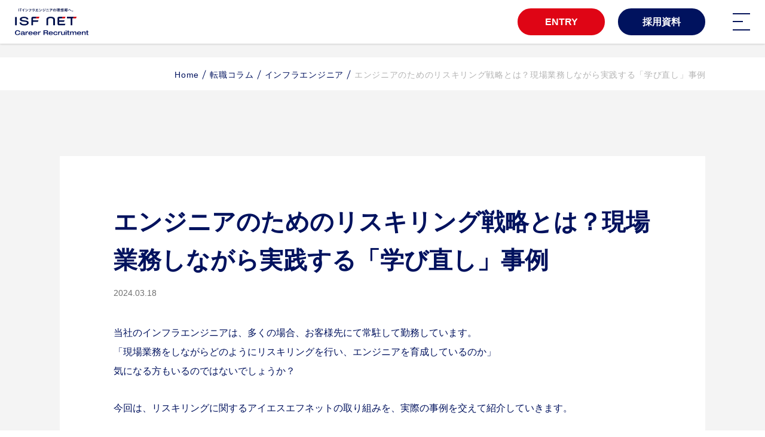

--- FILE ---
content_type: text/html; charset=UTF-8
request_url: https://www.career.isfnet.co.jp/column/infrastructure-engineer/reskilling/
body_size: 20059
content:
<!DOCTYPE html>
<html>
  <head>
    <!-- Google Tag Manager -->
    <script>(function(w,d,s,l,i){w[l]=w[l]||[];w[l].push({'gtm.start':
    new Date().getTime(),event:'gtm.js'});var f=d.getElementsByTagName(s)[0],
    j=d.createElement(s),dl=l!='dataLayer'?'&l='+l:'';j.async=true;j.src=
    'https://www.googletagmanager.com/gtm.js?id='+i+dl;f.parentNode.insertBefore(j,f);
    })(window,document,'script','dataLayer','GTM-5N9KNQG');</script>
    <!-- End Google Tag Manager -->

    <meta charset="utf-8">
    <meta name="format-detection" content="telephone=no">
    <meta name="viewport" content="width=device-width">

    <link rel="Shortcut Icon" href="https://www.isfnet.co.jp/isfnet/favicon.ico">

    
    
        
    

    <link media="all" href="https://www.career.isfnet.co.jp/wp/wp-content/cache/autoptimize/css/autoptimize_a5a094d98a5c6b428af20539bb4d3730.css" rel="stylesheet"><title>エンジニアのためのリスキリング戦略とは？現場業務しながら実践する「学び直し」事例 | インフラエンジニア・クラウドエンジニアの転職や求人募集なら株式会社アイエスエフネット</title>

		<!-- All in One SEO 4.9.2 - aioseo.com -->
	<meta name="description" content="当社のインフラエンジニアは、多くの場合、お客様先にて常駐して勤務しています。 「現場業務をしながらどのようにリスキリングを行い、エンジニアを育成しているのか」 気になる方もいるのではないでしょうか？ 今回は、リスキリングに関するアイエスエフネットの取り組みを、実際の事例を交えて紹介していきます。" />
	<meta name="robots" content="max-image-preview:large" />
	<meta name="author" content="nagashima.chiemi"/>
	<link rel="canonical" href="https://www.career.isfnet.co.jp/column/infrastructure-engineer/reskilling/" />
	<meta name="generator" content="All in One SEO (AIOSEO) 4.9.2" />
		<meta property="og:locale" content="ja_JP" />
		<meta property="og:site_name" content="インフラエンジニア・クラウドエンジニアの転職や求人募集なら株式会社アイエスエフネット | インフラエンジニアやクラウドエンジニアが在籍する株式会社アイエスエフネット-ISF NETでは、キャリア採用にて経験者を募集しています。転職・求人をお探しの方、市場ニーズに対応した経験が積めるプロジェクトやポジション、明確なキャリアパスで、更にあなたを成長させます。" />
		<meta property="og:type" content="article" />
		<meta property="og:title" content="エンジニアのためのリスキリング戦略とは？現場業務しながら実践する「学び直し」事例 | インフラエンジニア・クラウドエンジニアの転職や求人募集なら株式会社アイエスエフネット" />
		<meta property="og:description" content="当社のインフラエンジニアは、多くの場合、お客様先にて常駐して勤務しています。 「現場業務をしながらどのようにリスキリングを行い、エンジニアを育成しているのか」 気になる方もいるのではないでしょうか？ 今回は、リスキリングに関するアイエスエフネットの取り組みを、実際の事例を交えて紹介していきます。" />
		<meta property="og:url" content="https://www.career.isfnet.co.jp/column/infrastructure-engineer/reskilling/" />
		<meta property="og:image" content="https://www.career.isfnet.co.jp/wp/wp-content/uploads/2024/03/column-42-02-1.webp" />
		<meta property="og:image:secure_url" content="https://www.career.isfnet.co.jp/wp/wp-content/uploads/2024/03/column-42-02-1.webp" />
		<meta property="og:image:width" content="900" />
		<meta property="og:image:height" content="600" />
		<meta property="article:published_time" content="2024-03-18T00:51:10+00:00" />
		<meta property="article:modified_time" content="2024-03-22T04:13:21+00:00" />
		<meta name="twitter:card" content="summary_large_image" />
		<meta name="twitter:site" content="@ISFnetsaiyo" />
		<meta name="twitter:title" content="エンジニアのためのリスキリング戦略とは？現場業務しながら実践する「学び直し」事例 | インフラエンジニア・クラウドエンジニアの転職や求人募集なら株式会社アイエスエフネット" />
		<meta name="twitter:description" content="当社のインフラエンジニアは、多くの場合、お客様先にて常駐して勤務しています。 「現場業務をしながらどのようにリスキリングを行い、エンジニアを育成しているのか」 気になる方もいるのではないでしょうか？ 今回は、リスキリングに関するアイエスエフネットの取り組みを、実際の事例を交えて紹介していきます。" />
		<meta name="twitter:creator" content="@ISFnetsaiyo" />
		<meta name="twitter:image" content="https://www.career.isfnet.co.jp/wp/wp-content/uploads/2024/03/column-42-02-1.webp" />
		<script type="application/ld+json" class="aioseo-schema">
			{"@context":"https:\/\/schema.org","@graph":[{"@type":"BreadcrumbList","@id":"https:\/\/www.career.isfnet.co.jp\/column\/infrastructure-engineer\/reskilling\/#breadcrumblist","itemListElement":[{"@type":"ListItem","@id":"https:\/\/www.career.isfnet.co.jp#listItem","position":1,"name":"\u30db\u30fc\u30e0","item":"https:\/\/www.career.isfnet.co.jp","nextItem":{"@type":"ListItem","@id":"https:\/\/www.career.isfnet.co.jp\/column\/#listItem","name":"\u8ee2\u8077\u30b3\u30e9\u30e0"}},{"@type":"ListItem","@id":"https:\/\/www.career.isfnet.co.jp\/column\/#listItem","position":2,"name":"\u8ee2\u8077\u30b3\u30e9\u30e0","item":"https:\/\/www.career.isfnet.co.jp\/column\/","nextItem":{"@type":"ListItem","@id":"https:\/\/www.career.isfnet.co.jp\/column\/infrastructure-engineer\/#listItem","name":"\u30a4\u30f3\u30d5\u30e9\u30a8\u30f3\u30b8\u30cb\u30a2"},"previousItem":{"@type":"ListItem","@id":"https:\/\/www.career.isfnet.co.jp#listItem","name":"\u30db\u30fc\u30e0"}},{"@type":"ListItem","@id":"https:\/\/www.career.isfnet.co.jp\/column\/infrastructure-engineer\/#listItem","position":3,"name":"\u30a4\u30f3\u30d5\u30e9\u30a8\u30f3\u30b8\u30cb\u30a2","item":"https:\/\/www.career.isfnet.co.jp\/column\/infrastructure-engineer\/","nextItem":{"@type":"ListItem","@id":"https:\/\/www.career.isfnet.co.jp\/column\/infrastructure-engineer\/reskilling\/#listItem","name":"\u30a8\u30f3\u30b8\u30cb\u30a2\u306e\u305f\u3081\u306e\u30ea\u30b9\u30ad\u30ea\u30f3\u30b0\u6226\u7565\u3068\u306f\uff1f\u73fe\u5834\u696d\u52d9\u3057\u306a\u304c\u3089\u5b9f\u8df5\u3059\u308b\u300c\u5b66\u3073\u76f4\u3057\u300d\u4e8b\u4f8b"},"previousItem":{"@type":"ListItem","@id":"https:\/\/www.career.isfnet.co.jp\/column\/#listItem","name":"\u8ee2\u8077\u30b3\u30e9\u30e0"}},{"@type":"ListItem","@id":"https:\/\/www.career.isfnet.co.jp\/column\/infrastructure-engineer\/reskilling\/#listItem","position":4,"name":"\u30a8\u30f3\u30b8\u30cb\u30a2\u306e\u305f\u3081\u306e\u30ea\u30b9\u30ad\u30ea\u30f3\u30b0\u6226\u7565\u3068\u306f\uff1f\u73fe\u5834\u696d\u52d9\u3057\u306a\u304c\u3089\u5b9f\u8df5\u3059\u308b\u300c\u5b66\u3073\u76f4\u3057\u300d\u4e8b\u4f8b","previousItem":{"@type":"ListItem","@id":"https:\/\/www.career.isfnet.co.jp\/column\/infrastructure-engineer\/#listItem","name":"\u30a4\u30f3\u30d5\u30e9\u30a8\u30f3\u30b8\u30cb\u30a2"}}]},{"@type":"Organization","@id":"https:\/\/www.career.isfnet.co.jp\/#organization","name":"\u30a2\u30a4\u30a8\u30b9\u30a8\u30d5\u30cd\u30c3\u30c8","description":"\u30a4\u30f3\u30d5\u30e9\u30a8\u30f3\u30b8\u30cb\u30a2\u3084\u30af\u30e9\u30a6\u30c9\u30a8\u30f3\u30b8\u30cb\u30a2\u304c\u5728\u7c4d\u3059\u308b\u682a\u5f0f\u4f1a\u793e\u30a2\u30a4\u30a8\u30b9\u30a8\u30d5\u30cd\u30c3\u30c8-ISF NET\u3067\u306f\u3001\u30ad\u30e3\u30ea\u30a2\u63a1\u7528\u306b\u3066\u7d4c\u9a13\u8005\u3092\u52df\u96c6\u3057\u3066\u3044\u307e\u3059\u3002\u8ee2\u8077\u30fb\u6c42\u4eba\u3092\u304a\u63a2\u3057\u306e\u65b9\u3001\u5e02\u5834\u30cb\u30fc\u30ba\u306b\u5bfe\u5fdc\u3057\u305f\u7d4c\u9a13\u304c\u7a4d\u3081\u308b\u30d7\u30ed\u30b8\u30a7\u30af\u30c8\u3084\u30dd\u30b8\u30b7\u30e7\u30f3\u3001\u660e\u78ba\u306a\u30ad\u30e3\u30ea\u30a2\u30d1\u30b9\u3067\u3001\u66f4\u306b\u3042\u306a\u305f\u3092\u6210\u9577\u3055\u305b\u307e\u3059\u3002","url":"https:\/\/www.career.isfnet.co.jp\/","logo":{"@type":"ImageObject","url":"https:\/\/www.career.isfnet.co.jp\/wp\/wp-content\/uploads\/2023\/08\/logo.png","@id":"https:\/\/www.career.isfnet.co.jp\/column\/infrastructure-engineer\/reskilling\/#organizationLogo","width":300,"height":80},"image":{"@id":"https:\/\/www.career.isfnet.co.jp\/column\/infrastructure-engineer\/reskilling\/#organizationLogo"},"sameAs":["https:\/\/twitter.com\/ISFnetsaiyo"]},{"@type":"Person","@id":"https:\/\/www.career.isfnet.co.jp\/author\/nagashima-chiemi\/#author","url":"https:\/\/www.career.isfnet.co.jp\/author\/nagashima-chiemi\/","name":"nagashima.chiemi","image":{"@type":"ImageObject","@id":"https:\/\/www.career.isfnet.co.jp\/column\/infrastructure-engineer\/reskilling\/#authorImage","url":"https:\/\/secure.gravatar.com\/avatar\/b4e693ec915151ee37ce9040e961c998b3c2aa74cb31faa31d5836f4217228c6?s=96&d=mm&r=g","width":96,"height":96,"caption":"nagashima.chiemi"}},{"@type":"WebPage","@id":"https:\/\/www.career.isfnet.co.jp\/column\/infrastructure-engineer\/reskilling\/#webpage","url":"https:\/\/www.career.isfnet.co.jp\/column\/infrastructure-engineer\/reskilling\/","name":"\u30a8\u30f3\u30b8\u30cb\u30a2\u306e\u305f\u3081\u306e\u30ea\u30b9\u30ad\u30ea\u30f3\u30b0\u6226\u7565\u3068\u306f\uff1f\u73fe\u5834\u696d\u52d9\u3057\u306a\u304c\u3089\u5b9f\u8df5\u3059\u308b\u300c\u5b66\u3073\u76f4\u3057\u300d\u4e8b\u4f8b | \u30a4\u30f3\u30d5\u30e9\u30a8\u30f3\u30b8\u30cb\u30a2\u30fb\u30af\u30e9\u30a6\u30c9\u30a8\u30f3\u30b8\u30cb\u30a2\u306e\u8ee2\u8077\u3084\u6c42\u4eba\u52df\u96c6\u306a\u3089\u682a\u5f0f\u4f1a\u793e\u30a2\u30a4\u30a8\u30b9\u30a8\u30d5\u30cd\u30c3\u30c8","description":"\u5f53\u793e\u306e\u30a4\u30f3\u30d5\u30e9\u30a8\u30f3\u30b8\u30cb\u30a2\u306f\u3001\u591a\u304f\u306e\u5834\u5408\u3001\u304a\u5ba2\u69d8\u5148\u306b\u3066\u5e38\u99d0\u3057\u3066\u52e4\u52d9\u3057\u3066\u3044\u307e\u3059\u3002 \u300c\u73fe\u5834\u696d\u52d9\u3092\u3057\u306a\u304c\u3089\u3069\u306e\u3088\u3046\u306b\u30ea\u30b9\u30ad\u30ea\u30f3\u30b0\u3092\u884c\u3044\u3001\u30a8\u30f3\u30b8\u30cb\u30a2\u3092\u80b2\u6210\u3057\u3066\u3044\u308b\u306e\u304b\u300d \u6c17\u306b\u306a\u308b\u65b9\u3082\u3044\u308b\u306e\u3067\u306f\u306a\u3044\u3067\u3057\u3087\u3046\u304b\uff1f \u4eca\u56de\u306f\u3001\u30ea\u30b9\u30ad\u30ea\u30f3\u30b0\u306b\u95a2\u3059\u308b\u30a2\u30a4\u30a8\u30b9\u30a8\u30d5\u30cd\u30c3\u30c8\u306e\u53d6\u308a\u7d44\u307f\u3092\u3001\u5b9f\u969b\u306e\u4e8b\u4f8b\u3092\u4ea4\u3048\u3066\u7d39\u4ecb\u3057\u3066\u3044\u304d\u307e\u3059\u3002","inLanguage":"ja","isPartOf":{"@id":"https:\/\/www.career.isfnet.co.jp\/#website"},"breadcrumb":{"@id":"https:\/\/www.career.isfnet.co.jp\/column\/infrastructure-engineer\/reskilling\/#breadcrumblist"},"author":{"@id":"https:\/\/www.career.isfnet.co.jp\/author\/nagashima-chiemi\/#author"},"creator":{"@id":"https:\/\/www.career.isfnet.co.jp\/author\/nagashima-chiemi\/#author"},"image":{"@type":"ImageObject","url":"https:\/\/www.career.isfnet.co.jp\/wp\/wp-content\/uploads\/2024\/03\/column-42-01.webp","@id":"https:\/\/www.career.isfnet.co.jp\/column\/infrastructure-engineer\/reskilling\/#mainImage","width":733,"height":478},"primaryImageOfPage":{"@id":"https:\/\/www.career.isfnet.co.jp\/column\/infrastructure-engineer\/reskilling\/#mainImage"},"datePublished":"2024-03-18T09:51:10+09:00","dateModified":"2024-03-22T13:13:21+09:00"},{"@type":"WebSite","@id":"https:\/\/www.career.isfnet.co.jp\/#website","url":"https:\/\/www.career.isfnet.co.jp\/","name":"\u30a2\u30a4\u30a8\u30b9\u30a8\u30d5\u30cd\u30c3\u30c8","description":"\u30a4\u30f3\u30d5\u30e9\u30a8\u30f3\u30b8\u30cb\u30a2\u3084\u30af\u30e9\u30a6\u30c9\u30a8\u30f3\u30b8\u30cb\u30a2\u304c\u5728\u7c4d\u3059\u308b\u682a\u5f0f\u4f1a\u793e\u30a2\u30a4\u30a8\u30b9\u30a8\u30d5\u30cd\u30c3\u30c8-ISF NET\u3067\u306f\u3001\u30ad\u30e3\u30ea\u30a2\u63a1\u7528\u306b\u3066\u7d4c\u9a13\u8005\u3092\u52df\u96c6\u3057\u3066\u3044\u307e\u3059\u3002\u8ee2\u8077\u30fb\u6c42\u4eba\u3092\u304a\u63a2\u3057\u306e\u65b9\u3001\u5e02\u5834\u30cb\u30fc\u30ba\u306b\u5bfe\u5fdc\u3057\u305f\u7d4c\u9a13\u304c\u7a4d\u3081\u308b\u30d7\u30ed\u30b8\u30a7\u30af\u30c8\u3084\u30dd\u30b8\u30b7\u30e7\u30f3\u3001\u660e\u78ba\u306a\u30ad\u30e3\u30ea\u30a2\u30d1\u30b9\u3067\u3001\u66f4\u306b\u3042\u306a\u305f\u3092\u6210\u9577\u3055\u305b\u307e\u3059\u3002","inLanguage":"ja","publisher":{"@id":"https:\/\/www.career.isfnet.co.jp\/#organization"}}]}
		</script>
		<!-- All in One SEO -->

<script type="text/javascript" src="https://www.career.isfnet.co.jp/wp/wp-includes/js/jquery/jquery.min.js?ver=3.7.1" id="jquery-core-js"></script>
<noscript><style>.lazyload[data-src]{display:none !important;}</style></noscript><style>.lazyload{background-image:none !important;}.lazyload:before{background-image:none !important;}</style>
    
    
    

  <style id='wp-block-heading-inline-css' type='text/css'>
h1:where(.wp-block-heading).has-background,h2:where(.wp-block-heading).has-background,h3:where(.wp-block-heading).has-background,h4:where(.wp-block-heading).has-background,h5:where(.wp-block-heading).has-background,h6:where(.wp-block-heading).has-background{padding:1.25em 2.375em}h1.has-text-align-left[style*=writing-mode]:where([style*=vertical-lr]),h1.has-text-align-right[style*=writing-mode]:where([style*=vertical-rl]),h2.has-text-align-left[style*=writing-mode]:where([style*=vertical-lr]),h2.has-text-align-right[style*=writing-mode]:where([style*=vertical-rl]),h3.has-text-align-left[style*=writing-mode]:where([style*=vertical-lr]),h3.has-text-align-right[style*=writing-mode]:where([style*=vertical-rl]),h4.has-text-align-left[style*=writing-mode]:where([style*=vertical-lr]),h4.has-text-align-right[style*=writing-mode]:where([style*=vertical-rl]),h5.has-text-align-left[style*=writing-mode]:where([style*=vertical-lr]),h5.has-text-align-right[style*=writing-mode]:where([style*=vertical-rl]),h6.has-text-align-left[style*=writing-mode]:where([style*=vertical-lr]),h6.has-text-align-right[style*=writing-mode]:where([style*=vertical-rl]){rotate:180deg}
/*# sourceURL=https://www.career.isfnet.co.jp/wp/wp-includes/blocks/heading/style.min.css */
</style>
<style id='wp-block-image-inline-css' type='text/css'>
.wp-block-image>a,.wp-block-image>figure>a{display:inline-block}.wp-block-image img{box-sizing:border-box;height:auto;max-width:100%;vertical-align:bottom}@media not (prefers-reduced-motion){.wp-block-image img.hide{visibility:hidden}.wp-block-image img.show{animation:show-content-image .4s}}.wp-block-image[style*=border-radius] img,.wp-block-image[style*=border-radius]>a{border-radius:inherit}.wp-block-image.has-custom-border img{box-sizing:border-box}.wp-block-image.aligncenter{text-align:center}.wp-block-image.alignfull>a,.wp-block-image.alignwide>a{width:100%}.wp-block-image.alignfull img,.wp-block-image.alignwide img{height:auto;width:100%}.wp-block-image .aligncenter,.wp-block-image .alignleft,.wp-block-image .alignright,.wp-block-image.aligncenter,.wp-block-image.alignleft,.wp-block-image.alignright{display:table}.wp-block-image .aligncenter>figcaption,.wp-block-image .alignleft>figcaption,.wp-block-image .alignright>figcaption,.wp-block-image.aligncenter>figcaption,.wp-block-image.alignleft>figcaption,.wp-block-image.alignright>figcaption{caption-side:bottom;display:table-caption}.wp-block-image .alignleft{float:left;margin:.5em 1em .5em 0}.wp-block-image .alignright{float:right;margin:.5em 0 .5em 1em}.wp-block-image .aligncenter{margin-left:auto;margin-right:auto}.wp-block-image :where(figcaption){margin-bottom:1em;margin-top:.5em}.wp-block-image.is-style-circle-mask img{border-radius:9999px}@supports ((-webkit-mask-image:none) or (mask-image:none)) or (-webkit-mask-image:none){.wp-block-image.is-style-circle-mask img{border-radius:0;-webkit-mask-image:url('data:image/svg+xml;utf8,<svg viewBox="0 0 100 100" xmlns="http://www.w3.org/2000/svg"><circle cx="50" cy="50" r="50"/></svg>');mask-image:url('data:image/svg+xml;utf8,<svg viewBox="0 0 100 100" xmlns="http://www.w3.org/2000/svg"><circle cx="50" cy="50" r="50"/></svg>');mask-mode:alpha;-webkit-mask-position:center;mask-position:center;-webkit-mask-repeat:no-repeat;mask-repeat:no-repeat;-webkit-mask-size:contain;mask-size:contain}}:root :where(.wp-block-image.is-style-rounded img,.wp-block-image .is-style-rounded img){border-radius:9999px}.wp-block-image figure{margin:0}.wp-lightbox-container{display:flex;flex-direction:column;position:relative}.wp-lightbox-container img{cursor:zoom-in}.wp-lightbox-container img:hover+button{opacity:1}.wp-lightbox-container button{align-items:center;backdrop-filter:blur(16px) saturate(180%);background-color:#5a5a5a40;border:none;border-radius:4px;cursor:zoom-in;display:flex;height:20px;justify-content:center;opacity:0;padding:0;position:absolute;right:16px;text-align:center;top:16px;width:20px;z-index:100}@media not (prefers-reduced-motion){.wp-lightbox-container button{transition:opacity .2s ease}}.wp-lightbox-container button:focus-visible{outline:3px auto #5a5a5a40;outline:3px auto -webkit-focus-ring-color;outline-offset:3px}.wp-lightbox-container button:hover{cursor:pointer;opacity:1}.wp-lightbox-container button:focus{opacity:1}.wp-lightbox-container button:focus,.wp-lightbox-container button:hover,.wp-lightbox-container button:not(:hover):not(:active):not(.has-background){background-color:#5a5a5a40;border:none}.wp-lightbox-overlay{box-sizing:border-box;cursor:zoom-out;height:100vh;left:0;overflow:hidden;position:fixed;top:0;visibility:hidden;width:100%;z-index:100000}.wp-lightbox-overlay .close-button{align-items:center;cursor:pointer;display:flex;justify-content:center;min-height:40px;min-width:40px;padding:0;position:absolute;right:calc(env(safe-area-inset-right) + 16px);top:calc(env(safe-area-inset-top) + 16px);z-index:5000000}.wp-lightbox-overlay .close-button:focus,.wp-lightbox-overlay .close-button:hover,.wp-lightbox-overlay .close-button:not(:hover):not(:active):not(.has-background){background:none;border:none}.wp-lightbox-overlay .lightbox-image-container{height:var(--wp--lightbox-container-height);left:50%;overflow:hidden;position:absolute;top:50%;transform:translate(-50%,-50%);transform-origin:top left;width:var(--wp--lightbox-container-width);z-index:9999999999}.wp-lightbox-overlay .wp-block-image{align-items:center;box-sizing:border-box;display:flex;height:100%;justify-content:center;margin:0;position:relative;transform-origin:0 0;width:100%;z-index:3000000}.wp-lightbox-overlay .wp-block-image img{height:var(--wp--lightbox-image-height);min-height:var(--wp--lightbox-image-height);min-width:var(--wp--lightbox-image-width);width:var(--wp--lightbox-image-width)}.wp-lightbox-overlay .wp-block-image figcaption{display:none}.wp-lightbox-overlay button{background:none;border:none}.wp-lightbox-overlay .scrim{background-color:#fff;height:100%;opacity:.9;position:absolute;width:100%;z-index:2000000}.wp-lightbox-overlay.active{visibility:visible}@media not (prefers-reduced-motion){.wp-lightbox-overlay.active{animation:turn-on-visibility .25s both}.wp-lightbox-overlay.active img{animation:turn-on-visibility .35s both}.wp-lightbox-overlay.show-closing-animation:not(.active){animation:turn-off-visibility .35s both}.wp-lightbox-overlay.show-closing-animation:not(.active) img{animation:turn-off-visibility .25s both}.wp-lightbox-overlay.zoom.active{animation:none;opacity:1;visibility:visible}.wp-lightbox-overlay.zoom.active .lightbox-image-container{animation:lightbox-zoom-in .4s}.wp-lightbox-overlay.zoom.active .lightbox-image-container img{animation:none}.wp-lightbox-overlay.zoom.active .scrim{animation:turn-on-visibility .4s forwards}.wp-lightbox-overlay.zoom.show-closing-animation:not(.active){animation:none}.wp-lightbox-overlay.zoom.show-closing-animation:not(.active) .lightbox-image-container{animation:lightbox-zoom-out .4s}.wp-lightbox-overlay.zoom.show-closing-animation:not(.active) .lightbox-image-container img{animation:none}.wp-lightbox-overlay.zoom.show-closing-animation:not(.active) .scrim{animation:turn-off-visibility .4s forwards}}@keyframes show-content-image{0%{visibility:hidden}99%{visibility:hidden}to{visibility:visible}}@keyframes turn-on-visibility{0%{opacity:0}to{opacity:1}}@keyframes turn-off-visibility{0%{opacity:1;visibility:visible}99%{opacity:0;visibility:visible}to{opacity:0;visibility:hidden}}@keyframes lightbox-zoom-in{0%{transform:translate(calc((-100vw + var(--wp--lightbox-scrollbar-width))/2 + var(--wp--lightbox-initial-left-position)),calc(-50vh + var(--wp--lightbox-initial-top-position))) scale(var(--wp--lightbox-scale))}to{transform:translate(-50%,-50%) scale(1)}}@keyframes lightbox-zoom-out{0%{transform:translate(-50%,-50%) scale(1);visibility:visible}99%{visibility:visible}to{transform:translate(calc((-100vw + var(--wp--lightbox-scrollbar-width))/2 + var(--wp--lightbox-initial-left-position)),calc(-50vh + var(--wp--lightbox-initial-top-position))) scale(var(--wp--lightbox-scale));visibility:hidden}}
/*# sourceURL=https://www.career.isfnet.co.jp/wp/wp-includes/blocks/image/style.min.css */
</style>
<style id='wp-block-list-inline-css' type='text/css'>
ol,ul{box-sizing:border-box}:root :where(.wp-block-list.has-background){padding:1.25em 2.375em}
/*# sourceURL=https://www.career.isfnet.co.jp/wp/wp-includes/blocks/list/style.min.css */
</style>
<style id='wp-block-paragraph-inline-css' type='text/css'>
.is-small-text{font-size:.875em}.is-regular-text{font-size:1em}.is-large-text{font-size:2.25em}.is-larger-text{font-size:3em}.has-drop-cap:not(:focus):first-letter{float:left;font-size:8.4em;font-style:normal;font-weight:100;line-height:.68;margin:.05em .1em 0 0;text-transform:uppercase}body.rtl .has-drop-cap:not(:focus):first-letter{float:none;margin-left:.1em}p.has-drop-cap.has-background{overflow:hidden}:root :where(p.has-background){padding:1.25em 2.375em}:where(p.has-text-color:not(.has-link-color)) a{color:inherit}p.has-text-align-left[style*="writing-mode:vertical-lr"],p.has-text-align-right[style*="writing-mode:vertical-rl"]{rotate:180deg}
/*# sourceURL=https://www.career.isfnet.co.jp/wp/wp-includes/blocks/paragraph/style.min.css */
</style>
<style id='wp-block-separator-inline-css' type='text/css'>
@charset "UTF-8";.wp-block-separator{border:none;border-top:2px solid}:root :where(.wp-block-separator.is-style-dots){height:auto;line-height:1;text-align:center}:root :where(.wp-block-separator.is-style-dots):before{color:currentColor;content:"···";font-family:serif;font-size:1.5em;letter-spacing:2em;padding-left:2em}.wp-block-separator.is-style-dots{background:none!important;border:none!important}
/*# sourceURL=https://www.career.isfnet.co.jp/wp/wp-includes/blocks/separator/style.min.css */
</style>
<style id='global-styles-inline-css' type='text/css'>
:root{--wp--preset--aspect-ratio--square: 1;--wp--preset--aspect-ratio--4-3: 4/3;--wp--preset--aspect-ratio--3-4: 3/4;--wp--preset--aspect-ratio--3-2: 3/2;--wp--preset--aspect-ratio--2-3: 2/3;--wp--preset--aspect-ratio--16-9: 16/9;--wp--preset--aspect-ratio--9-16: 9/16;--wp--preset--color--black: #000000;--wp--preset--color--cyan-bluish-gray: #abb8c3;--wp--preset--color--white: #ffffff;--wp--preset--color--pale-pink: #f78da7;--wp--preset--color--vivid-red: #cf2e2e;--wp--preset--color--luminous-vivid-orange: #ff6900;--wp--preset--color--luminous-vivid-amber: #fcb900;--wp--preset--color--light-green-cyan: #7bdcb5;--wp--preset--color--vivid-green-cyan: #00d084;--wp--preset--color--pale-cyan-blue: #8ed1fc;--wp--preset--color--vivid-cyan-blue: #0693e3;--wp--preset--color--vivid-purple: #9b51e0;--wp--preset--gradient--vivid-cyan-blue-to-vivid-purple: linear-gradient(135deg,rgb(6,147,227) 0%,rgb(155,81,224) 100%);--wp--preset--gradient--light-green-cyan-to-vivid-green-cyan: linear-gradient(135deg,rgb(122,220,180) 0%,rgb(0,208,130) 100%);--wp--preset--gradient--luminous-vivid-amber-to-luminous-vivid-orange: linear-gradient(135deg,rgb(252,185,0) 0%,rgb(255,105,0) 100%);--wp--preset--gradient--luminous-vivid-orange-to-vivid-red: linear-gradient(135deg,rgb(255,105,0) 0%,rgb(207,46,46) 100%);--wp--preset--gradient--very-light-gray-to-cyan-bluish-gray: linear-gradient(135deg,rgb(238,238,238) 0%,rgb(169,184,195) 100%);--wp--preset--gradient--cool-to-warm-spectrum: linear-gradient(135deg,rgb(74,234,220) 0%,rgb(151,120,209) 20%,rgb(207,42,186) 40%,rgb(238,44,130) 60%,rgb(251,105,98) 80%,rgb(254,248,76) 100%);--wp--preset--gradient--blush-light-purple: linear-gradient(135deg,rgb(255,206,236) 0%,rgb(152,150,240) 100%);--wp--preset--gradient--blush-bordeaux: linear-gradient(135deg,rgb(254,205,165) 0%,rgb(254,45,45) 50%,rgb(107,0,62) 100%);--wp--preset--gradient--luminous-dusk: linear-gradient(135deg,rgb(255,203,112) 0%,rgb(199,81,192) 50%,rgb(65,88,208) 100%);--wp--preset--gradient--pale-ocean: linear-gradient(135deg,rgb(255,245,203) 0%,rgb(182,227,212) 50%,rgb(51,167,181) 100%);--wp--preset--gradient--electric-grass: linear-gradient(135deg,rgb(202,248,128) 0%,rgb(113,206,126) 100%);--wp--preset--gradient--midnight: linear-gradient(135deg,rgb(2,3,129) 0%,rgb(40,116,252) 100%);--wp--preset--font-size--small: 13px;--wp--preset--font-size--medium: 20px;--wp--preset--font-size--large: 36px;--wp--preset--font-size--x-large: 42px;--wp--preset--spacing--20: 0.44rem;--wp--preset--spacing--30: 0.67rem;--wp--preset--spacing--40: 1rem;--wp--preset--spacing--50: 1.5rem;--wp--preset--spacing--60: 2.25rem;--wp--preset--spacing--70: 3.38rem;--wp--preset--spacing--80: 5.06rem;--wp--preset--shadow--natural: 6px 6px 9px rgba(0, 0, 0, 0.2);--wp--preset--shadow--deep: 12px 12px 50px rgba(0, 0, 0, 0.4);--wp--preset--shadow--sharp: 6px 6px 0px rgba(0, 0, 0, 0.2);--wp--preset--shadow--outlined: 6px 6px 0px -3px rgb(255, 255, 255), 6px 6px rgb(0, 0, 0);--wp--preset--shadow--crisp: 6px 6px 0px rgb(0, 0, 0);}:where(.is-layout-flex){gap: 0.5em;}:where(.is-layout-grid){gap: 0.5em;}body .is-layout-flex{display: flex;}.is-layout-flex{flex-wrap: wrap;align-items: center;}.is-layout-flex > :is(*, div){margin: 0;}body .is-layout-grid{display: grid;}.is-layout-grid > :is(*, div){margin: 0;}:where(.wp-block-columns.is-layout-flex){gap: 2em;}:where(.wp-block-columns.is-layout-grid){gap: 2em;}:where(.wp-block-post-template.is-layout-flex){gap: 1.25em;}:where(.wp-block-post-template.is-layout-grid){gap: 1.25em;}.has-black-color{color: var(--wp--preset--color--black) !important;}.has-cyan-bluish-gray-color{color: var(--wp--preset--color--cyan-bluish-gray) !important;}.has-white-color{color: var(--wp--preset--color--white) !important;}.has-pale-pink-color{color: var(--wp--preset--color--pale-pink) !important;}.has-vivid-red-color{color: var(--wp--preset--color--vivid-red) !important;}.has-luminous-vivid-orange-color{color: var(--wp--preset--color--luminous-vivid-orange) !important;}.has-luminous-vivid-amber-color{color: var(--wp--preset--color--luminous-vivid-amber) !important;}.has-light-green-cyan-color{color: var(--wp--preset--color--light-green-cyan) !important;}.has-vivid-green-cyan-color{color: var(--wp--preset--color--vivid-green-cyan) !important;}.has-pale-cyan-blue-color{color: var(--wp--preset--color--pale-cyan-blue) !important;}.has-vivid-cyan-blue-color{color: var(--wp--preset--color--vivid-cyan-blue) !important;}.has-vivid-purple-color{color: var(--wp--preset--color--vivid-purple) !important;}.has-black-background-color{background-color: var(--wp--preset--color--black) !important;}.has-cyan-bluish-gray-background-color{background-color: var(--wp--preset--color--cyan-bluish-gray) !important;}.has-white-background-color{background-color: var(--wp--preset--color--white) !important;}.has-pale-pink-background-color{background-color: var(--wp--preset--color--pale-pink) !important;}.has-vivid-red-background-color{background-color: var(--wp--preset--color--vivid-red) !important;}.has-luminous-vivid-orange-background-color{background-color: var(--wp--preset--color--luminous-vivid-orange) !important;}.has-luminous-vivid-amber-background-color{background-color: var(--wp--preset--color--luminous-vivid-amber) !important;}.has-light-green-cyan-background-color{background-color: var(--wp--preset--color--light-green-cyan) !important;}.has-vivid-green-cyan-background-color{background-color: var(--wp--preset--color--vivid-green-cyan) !important;}.has-pale-cyan-blue-background-color{background-color: var(--wp--preset--color--pale-cyan-blue) !important;}.has-vivid-cyan-blue-background-color{background-color: var(--wp--preset--color--vivid-cyan-blue) !important;}.has-vivid-purple-background-color{background-color: var(--wp--preset--color--vivid-purple) !important;}.has-black-border-color{border-color: var(--wp--preset--color--black) !important;}.has-cyan-bluish-gray-border-color{border-color: var(--wp--preset--color--cyan-bluish-gray) !important;}.has-white-border-color{border-color: var(--wp--preset--color--white) !important;}.has-pale-pink-border-color{border-color: var(--wp--preset--color--pale-pink) !important;}.has-vivid-red-border-color{border-color: var(--wp--preset--color--vivid-red) !important;}.has-luminous-vivid-orange-border-color{border-color: var(--wp--preset--color--luminous-vivid-orange) !important;}.has-luminous-vivid-amber-border-color{border-color: var(--wp--preset--color--luminous-vivid-amber) !important;}.has-light-green-cyan-border-color{border-color: var(--wp--preset--color--light-green-cyan) !important;}.has-vivid-green-cyan-border-color{border-color: var(--wp--preset--color--vivid-green-cyan) !important;}.has-pale-cyan-blue-border-color{border-color: var(--wp--preset--color--pale-cyan-blue) !important;}.has-vivid-cyan-blue-border-color{border-color: var(--wp--preset--color--vivid-cyan-blue) !important;}.has-vivid-purple-border-color{border-color: var(--wp--preset--color--vivid-purple) !important;}.has-vivid-cyan-blue-to-vivid-purple-gradient-background{background: var(--wp--preset--gradient--vivid-cyan-blue-to-vivid-purple) !important;}.has-light-green-cyan-to-vivid-green-cyan-gradient-background{background: var(--wp--preset--gradient--light-green-cyan-to-vivid-green-cyan) !important;}.has-luminous-vivid-amber-to-luminous-vivid-orange-gradient-background{background: var(--wp--preset--gradient--luminous-vivid-amber-to-luminous-vivid-orange) !important;}.has-luminous-vivid-orange-to-vivid-red-gradient-background{background: var(--wp--preset--gradient--luminous-vivid-orange-to-vivid-red) !important;}.has-very-light-gray-to-cyan-bluish-gray-gradient-background{background: var(--wp--preset--gradient--very-light-gray-to-cyan-bluish-gray) !important;}.has-cool-to-warm-spectrum-gradient-background{background: var(--wp--preset--gradient--cool-to-warm-spectrum) !important;}.has-blush-light-purple-gradient-background{background: var(--wp--preset--gradient--blush-light-purple) !important;}.has-blush-bordeaux-gradient-background{background: var(--wp--preset--gradient--blush-bordeaux) !important;}.has-luminous-dusk-gradient-background{background: var(--wp--preset--gradient--luminous-dusk) !important;}.has-pale-ocean-gradient-background{background: var(--wp--preset--gradient--pale-ocean) !important;}.has-electric-grass-gradient-background{background: var(--wp--preset--gradient--electric-grass) !important;}.has-midnight-gradient-background{background: var(--wp--preset--gradient--midnight) !important;}.has-small-font-size{font-size: var(--wp--preset--font-size--small) !important;}.has-medium-font-size{font-size: var(--wp--preset--font-size--medium) !important;}.has-large-font-size{font-size: var(--wp--preset--font-size--large) !important;}.has-x-large-font-size{font-size: var(--wp--preset--font-size--x-large) !important;}
/*# sourceURL=global-styles-inline-css */
</style>
<style id='wp-img-auto-sizes-contain-inline-css' type='text/css'>
img:is([sizes=auto i],[sizes^="auto," i]){contain-intrinsic-size:3000px 1500px}
/*# sourceURL=wp-img-auto-sizes-contain-inline-css */
</style>
<style id='wp-block-library-inline-css' type='text/css'>
:root{--wp-block-synced-color:#7a00df;--wp-block-synced-color--rgb:122,0,223;--wp-bound-block-color:var(--wp-block-synced-color);--wp-editor-canvas-background:#ddd;--wp-admin-theme-color:#007cba;--wp-admin-theme-color--rgb:0,124,186;--wp-admin-theme-color-darker-10:#006ba1;--wp-admin-theme-color-darker-10--rgb:0,107,160.5;--wp-admin-theme-color-darker-20:#005a87;--wp-admin-theme-color-darker-20--rgb:0,90,135;--wp-admin-border-width-focus:2px}@media (min-resolution:192dpi){:root{--wp-admin-border-width-focus:1.5px}}.wp-element-button{cursor:pointer}:root .has-very-light-gray-background-color{background-color:#eee}:root .has-very-dark-gray-background-color{background-color:#313131}:root .has-very-light-gray-color{color:#eee}:root .has-very-dark-gray-color{color:#313131}:root .has-vivid-green-cyan-to-vivid-cyan-blue-gradient-background{background:linear-gradient(135deg,#00d084,#0693e3)}:root .has-purple-crush-gradient-background{background:linear-gradient(135deg,#34e2e4,#4721fb 50%,#ab1dfe)}:root .has-hazy-dawn-gradient-background{background:linear-gradient(135deg,#faaca8,#dad0ec)}:root .has-subdued-olive-gradient-background{background:linear-gradient(135deg,#fafae1,#67a671)}:root .has-atomic-cream-gradient-background{background:linear-gradient(135deg,#fdd79a,#004a59)}:root .has-nightshade-gradient-background{background:linear-gradient(135deg,#330968,#31cdcf)}:root .has-midnight-gradient-background{background:linear-gradient(135deg,#020381,#2874fc)}:root{--wp--preset--font-size--normal:16px;--wp--preset--font-size--huge:42px}.has-regular-font-size{font-size:1em}.has-larger-font-size{font-size:2.625em}.has-normal-font-size{font-size:var(--wp--preset--font-size--normal)}.has-huge-font-size{font-size:var(--wp--preset--font-size--huge)}.has-text-align-center{text-align:center}.has-text-align-left{text-align:left}.has-text-align-right{text-align:right}.has-fit-text{white-space:nowrap!important}#end-resizable-editor-section{display:none}.aligncenter{clear:both}.items-justified-left{justify-content:flex-start}.items-justified-center{justify-content:center}.items-justified-right{justify-content:flex-end}.items-justified-space-between{justify-content:space-between}.screen-reader-text{border:0;clip-path:inset(50%);height:1px;margin:-1px;overflow:hidden;padding:0;position:absolute;width:1px;word-wrap:normal!important}.screen-reader-text:focus{background-color:#ddd;clip-path:none;color:#444;display:block;font-size:1em;height:auto;left:5px;line-height:normal;padding:15px 23px 14px;text-decoration:none;top:5px;width:auto;z-index:100000}html :where(.has-border-color){border-style:solid}html :where([style*=border-top-color]){border-top-style:solid}html :where([style*=border-right-color]){border-right-style:solid}html :where([style*=border-bottom-color]){border-bottom-style:solid}html :where([style*=border-left-color]){border-left-style:solid}html :where([style*=border-width]){border-style:solid}html :where([style*=border-top-width]){border-top-style:solid}html :where([style*=border-right-width]){border-right-style:solid}html :where([style*=border-bottom-width]){border-bottom-style:solid}html :where([style*=border-left-width]){border-left-style:solid}html :where(img[class*=wp-image-]){height:auto;max-width:100%}:where(figure){margin:0 0 1em}html :where(.is-position-sticky){--wp-admin--admin-bar--position-offset:var(--wp-admin--admin-bar--height,0px)}@media screen and (max-width:600px){html :where(.is-position-sticky){--wp-admin--admin-bar--position-offset:0px}}
/*# sourceURL=/wp-includes/css/dist/block-library/common.min.css */
</style>
<style id='classic-theme-styles-inline-css' type='text/css'>
/*! This file is auto-generated */
.wp-block-button__link{color:#fff;background-color:#32373c;border-radius:9999px;box-shadow:none;text-decoration:none;padding:calc(.667em + 2px) calc(1.333em + 2px);font-size:1.125em}.wp-block-file__button{background:#32373c;color:#fff;text-decoration:none}
/*# sourceURL=/wp-includes/css/classic-themes.min.css */
</style>
</head>

  <body class="wp-singular column-template-default single single-column postid-3832 wp-theme-isfnet-career">
    <!-- Google Tag Manager (noscript) -->
    <noscript><iframe src="https://www.googletagmanager.com/ns.html?id=GTM-5N9KNQG"
    height="0" width="0" style="display:none;visibility:hidden"></iframe></noscript>
    <!-- End Google Tag Manager (noscript) -->

    <div id="wrapper">
      <header>
        <div id="header" class="c-header outer-block">
          <div class="l-inner">
            <div class="logo">
              <a href="https://www.career.isfnet.co.jp/">
                <picture>
                  <source media="(min-width: 640px)" data-srcset="https://www.career.isfnet.co.jp/wp/wp-content/themes/isfnet-career/img/common/logo.svg" >
                  <img src="https://www.career.isfnet.co.jp/wp/wp-content/themes/isfnet-career/img/common/logo-sp.svg"  loading="lazy" alt="ITインフラエンジニアの理想郷へ。ISF Net Career Recruitment">
                </picture>
              </a>
            </div>

            <div class="btn-wrap">
              <a href="https://www.career.isfnet.co.jp/entry/branch/" class="c-btn02 pri-red">ENTRY</a>
              <!-- <a href="https://www.career.isfnet.co.jp/recruitinfo/jobsearch/" class="c-btn02 pri-blue01">資料ダウンロード</a> -->
              <a href="https://www.career.isfnet.co.jp/download/" class="c-btn02 pri-blue01">採用資料</a>
              <button type="button" class="c-menu-btn">
                <span class="inn">
                  <span class="line"></span>
                  <span class="line"></span>
                  <span class="line"></span>
                </span>
              </button>
            </div>
          </div>
        </div><!-- /header -->

        <nav class="c-nav">
          <div class="inner-block">
            <div class="inn">
              <ul class="list">
                <li><a href="https://www.career.isfnet.co.jp/" class="top">キャリア採用サイトTOP</a></li>
                <li><a href="https://www.career.isfnet.co.jp/3minutes/">3分でわかるアイエスエフネット</a></li>
              </ul>

              <p class="head"><span class="en">Project Story</span><span class="ja">プロジェクトストーリー</span></p>
              <ul class="list">
                <li><a href="https://www.career.isfnet.co.jp/project/cloud/">プロジェクトストーリー01</a></li>
                <li><a href="https://www.career.isfnet.co.jp/project/security/">プロジェクトストーリー02</a></li>
              </ul>

              <p class="head"><span class="en">Special Contents</span><span class="ja">スペシャルコンテンツ</span></p>
              <ul class="list">
                <li><a href="https://www.career.isfnet.co.jp/special-contents/women-careers/">女性活躍推進 自分らしく働き続ける</a></li>
                <li><a href="https://www.career.isfnet.co.jp/special-contents/crosstalk-01/">クロストーク アルムナイ社員×上司</a></li>
              </ul>

              <p class="head"><span class="en">Interview</span><span class="ja">インタビュー</span></p>
              <ul class="list">
                <li><a href="https://www.career.isfnet.co.jp/interview/">インタビュー一覧</a></li>
              </ul>

              <p class="head"><span class="en">Environment</span><span class="ja">環境・制度</span></p>
              <ul class="list">
                <li><a href="https://www.career.isfnet.co.jp/environment/training/">教育・研修制度</a></li>
                <li><a href="https://www.career.isfnet.co.jp/environment/benefit/">福利厚生</a></li>
                <li><a href="https://www.career.isfnet.co.jp/environment/worklifebalance/">ワークライフバランス</a></li>
              </ul>

              <p class="head"><span class="en">Column</span><span class="ja">転職コラム</span></p>
              <ul class="list">
                <li><a href="https://www.career.isfnet.co.jp/column/">転職コラム一覧</a></li>
              </ul>
            </div>

            <div class="inn">
              <p class="head"><span class="en">Company</span><span class="ja">企業情報</span></p>
              <ul class="list">
                <li><a href="https://www.career.isfnet.co.jp/company/about/">会社概要</a></li>
                <li><a href="https://www.career.isfnet.co.jp/company/vision/">経営理念/10のビジョン/ISC/DSP</a></li>
                <li><a href="https://www.career.isfnet.co.jp/company/business/">事業内容</a></li>
                <li><a href="https://www.career.isfnet.co.jp/company/work/">仕事内容</a></li>
              </ul>

              <p class="head"><span class="en">Download</span><span class="ja">ダウンロード</span></p>
              <ul class="list">
                <li><a href="https://www.career.isfnet.co.jp/download/">採用資料ダウンロード</a></li>
              </ul>

              <p class="head"><span class="en">FAQ</span><span class="ja">よくある質問</span></p>
              <ul class="list">
                <li><a href="https://www.career.isfnet.co.jp/faq/question/">よくある質問</a></li>
                <li><a href="https://www.career.isfnet.co.jp/faq/inquiry/">お問い合わせ</a></li>
              </ul>

              <p class="head"><span class="en">Career Recruitment</span><span class="ja">キャリア採用</span></p>
              <ul class="list">
                <li><a href="https://www.career.isfnet.co.jp/recruitinfo/message/">採用メッセージ｜選考フロー</a></li>
                <li><a href="https://www.career.isfnet.co.jp/recruitinfo/jobsearch/">募集職種</a></li>
                <li><a href="https://www.career.isfnet.co.jp/recruitinfo/global/">バイリンガル採用</a></li>
                <li><a href="https://www.career.isfnet.co.jp/recruitinfo/fdm/">障がい者採用</a></li>
                <li><a href="https://www.career.isfnet.co.jp/recruitinfo/rejoin/">ウェルカムバック採用</a></li>
                <li><a href="https://www.career.isfnet.co.jp/entry/alumni_line/">アルムナイライン登録</a></li>
                <li><a href="https://www.isfnet-career-middle.com/" target="_blank">シニア採用</a></li>
                <li><a href="https://www.career.isfnet.co.jp/recruitinfo/careerlink/">キャリア登録</a></li>
              </ul>
            </div>

            <div class="btn-wrap sp">
              <a href="https://www.career.isfnet.co.jp/entry/branch/" class="c-btn02 pri-red">ENTRY</a>
              <a href="https://www.career.isfnet.co.jp/download/" class="c-btn02 pri-blue01">採用資料</a>
            </div>
          </div>
        </nav><!-- /c-nav -->
      </header>  
  <main class="p-column-detail outer-block">

    <div class="c-breadcrumb-wrap">
      <div class="inner-block">
        <ul class="c-breadcrumb-list">
          <li><a href="https://www.career.isfnet.co.jp/">Home</a></li>
          <li><a href="https://www.career.isfnet.co.jp/column/">転職コラム</a></li>
                      <li><a href="https://www.career.isfnet.co.jp/column/infrastructure-engineer/">インフラエンジニア</a></li>
                    <li>エンジニアのためのリスキリング戦略とは？現場業務しながら実践する「学び直し」事例</li>
        </ul>
      </div>
    </div>

    <div class="article-detail-wrap">
      <div class="inner-block">
        <div class="article-info-area">
                    <h1 class="page-ttl">エンジニアのためのリスキリング戦略とは？現場業務しながら実践する「学び直し」事例</h1>
          <p class="date">2024.03.18</p>
        </div>

        <div class="article-content">
                      <p>当社のインフラエンジニアは、多くの場合、お客様先にて常駐して勤務しています。<br>
「現場業務をしながらどのようにリスキリングを行い、エンジニアを育成しているのか」<br>
気になる方もいるのではないでしょうか？</p>

<p>今回は、リスキリングに関するアイエスエフネットの取り組みを、実際の事例を交えて紹介していきます。</p>
          
          <div id="toc_container" class="no_bullets"><p class="toc_title">▼目次</p><ul class="toc_list"><li><a href="#i"><span class="toc_number toc_depth_1">1</span> リスキリングとは</a><ul><li><a href="#i-2"><span class="toc_number toc_depth_2">1</span> リスキリングのメリット</a></li></ul></li><li><a href="#i-3"><span class="toc_number toc_depth_1">2</span> 当社における導入課題</a></li><li><a href="#2"><span class="toc_number toc_depth_1">3</span> リスキリングの実践2パターン</a><ul><li><a href="#i-4"><span class="toc_number toc_depth_2">1</span> ショートリスキリング</a><ul><li><a href="#i-5"><span class="toc_number toc_depth_3">1</span> ショートリスキリングの概要</a></li><li><a href="#i-6"><span class="toc_number toc_depth_3">2</span> ショートリスキリングのメリット</a></li></ul></li><li><a href="#i-7"><span class="toc_number toc_depth_2">2</span> カスタムリスキリング</a><ul><li><a href="#i-8"><span class="toc_number toc_depth_3">1</span> カスタムリスキリングの概要</a></li><li><a href="#i-9"><span class="toc_number toc_depth_3">2</span> カスタムリスキリングのメリット</a></li></ul></li></ul></li><li><a href="#i-10"><span class="toc_number toc_depth_1">4</span> リスキリングの事例</a><ul><li><a href="#i-11"><span class="toc_number toc_depth_2">1</span> ショートリスキリングの事例</a></li><li><a href="#i-12"><span class="toc_number toc_depth_2">2</span> カスタムリスキリングの事例</a></li></ul></li><li><a href="#i-13"><span class="toc_number toc_depth_1">5</span> まとめ</a></li></ul></div>

<figure class="wp-block-image size-full"><img fetchpriority="high" decoding="async" width="900" height="600" src="[data-uri]" alt="" class="wp-image-3835 lazyload"   data-src="https://www.career.isfnet.co.jp/wp/wp-content/uploads/2024/03/column-42-02-1.webp" data-srcset="https://www.career.isfnet.co.jp/wp/wp-content/uploads/2024/03/column-42-02-1.webp 900w, https://www.career.isfnet.co.jp/wp/wp-content/uploads/2024/03/column-42-02-1-300x200.webp 300w, https://www.career.isfnet.co.jp/wp/wp-content/uploads/2024/03/column-42-02-1-768x512.webp 768w" data-sizes="auto" data-eio-rwidth="900" data-eio-rheight="600" /><noscript><img fetchpriority="high" decoding="async" width="900" height="600" src="https://www.career.isfnet.co.jp/wp/wp-content/uploads/2024/03/column-42-02-1.webp" alt="" class="wp-image-3835" srcset="https://www.career.isfnet.co.jp/wp/wp-content/uploads/2024/03/column-42-02-1.webp 900w, https://www.career.isfnet.co.jp/wp/wp-content/uploads/2024/03/column-42-02-1-300x200.webp 300w, https://www.career.isfnet.co.jp/wp/wp-content/uploads/2024/03/column-42-02-1-768x512.webp 768w" sizes="(max-width: 900px) 100vw, 900px" data-eio="l" /></noscript></figure>



<h2 id="index-1" class="wp-block-heading"><span id="i">リスキリングとは</span></h2>



<p>リスキリングをシンプルに訳すと「学び直し」になります。とはいえ、ただ学び直せば良いものではなく、「業務で必要なスキルが大幅に変化しても適応できるよう、働きながらスキルを獲得することや、価値を創出し続けること」を意識する必要があります。昨今ではDXによって、ビジネスモデルや事業戦略が大幅に変わる変革期を迎えていますが、人材戦略も例外ではなく、そのためリスキリングにも注目が集まりました。2023年、政府からも「個人のリスキリング支援に5年間で1兆円を投じる方針」が紹介され、リスキリングの需要は高まる一方です。</p>



<h3 class="wp-block-heading"><span id="i-2">リスキリングのメリット</span></h3>



<p>リスキリングを行うことによるメリットは、以下の4つが挙げられます。</p>


<div class="box gray">

<ul class="wp-block-list">
<li>大幅な技術革新があっても対応できる</li>



<li>従業員のモチベーションを高め、離職防止にも繋がる</li>



<li>会社全体の技術力を向上できる</li>



<li>新たなビジネスチャンスを生み出す可能性が広がる</li>
</ul>

</div>


<p>どれも企業にとっては魅力的です。 「リスキリングを推進しない手はない！」と思うところですが、当社の場合、一筋縄ではいきませんでした。</p>



<hr class="wp-block-separator has-alpha-channel-opacity"/>



<h2 id="index-2" class="wp-block-heading"><span id="i-3">当社における導入課題</span></h2>



<p>当社はこれまで、数多くのインフラエンジニアを育成してきた実績があり、入社時の研修や初級資格を取得する支援の品質には自信がありました。最初に素養を身に付ければ、そこから様々な現場を経験して成長できる環境があるので、初期教育の効果は高かったです。しかし、これが全ての場合に当てはまる訳ではありません。成長できる環境を活かそうとする人は伸びる、ということに過ぎませんでした。そんな状況を打開するための変革が、当社におけるリスキリング施策でした。</p>



<p>まずスタートしたのは、オンライン研修の整備です。 既存の研修資料を活かすことができたので、最初こそ取り組みやすかったのですが、進めるにつれて複数の「壁」に直面します。</p>



<p>なかでも高い壁となったのは、以下の4つです。</p>


<div class="box gray">

<ul class="wp-block-list">
<li>現場の業務内容も勤怠もバラバラで、1つの研修に大人数を集めることができない</li>



<li>社内研修に参加するには、お客様との調整が必要</li>



<li>リスキリングしたからといって、すぐ実践できる業務に就けない</li>



<li>どこから学ぶべきかエンジニア自身が迷っている</li>
</ul>

</div>


<p>当社の教育部では講師の人数に限りがあり、マンパワーでは解決できません。だからといって、お客様先の業務に影響が出るのもあってはならないことです。そのため、影響がない形でリスキリングを行う必要がありました。</p>



<hr class="wp-block-separator has-alpha-channel-opacity"/>



<h2 id="index-3" class="wp-block-heading"><span id="2">リスキリングの実践2パターン</span></h2>



<p>上記の課題に対処すべく、リスキリング施策を2パターンに分けて整備しました。</p>



<h3 class="wp-block-heading"><span id="i-4">ショートリスキリング</span></h3>



<h4 class="wp-block-heading"><span id="i-5">ショートリスキリングの概要</span></h4>



<p>数時間から数日の研修に単発で参加する、手軽なリスキリングプランです。サーバー・ネットワーク・AWSなど各分野の研修を数か月先までスケジュールし、興味のある研修が開催されるタイミングを見計らって、任意で参加できるようにしました。午前・午後・夜間・終日の4枠で時間帯を区切り、いずれかの時間帯で最低1回、ほぼ毎日研修を開催しています。また、スケジュールになくても希望者多数であれば、臨時開催にも対応します。ほかにも、実機や仮想環境を使ったデモ形式の研修も、月1回の頻度で行っています。</p>



<h4 class="wp-block-heading"><span id="i-6">ショートリスキリングのメリット</span></h4>


<div class="box gray">

<ul class="wp-block-list">
<li>オンライン研修がメインなので、1つの研修に大人数集めることが可能</li>



<li>夜間やシフト勤務のエンジニアでも調整しやすい</li>



<li>スケジュールを事前に確認できるので、お客様とスムーズに調整でき、無理なく参加できる</li>



<li>臨時開催も可能なので、受けたい研修に好きな日時で参加できる</li>
</ul>

</div>


<h3 class="wp-block-heading"><span id="i-7">カスタムリスキリング</span></h3>



<h4 class="wp-block-heading"><span id="i-8">カスタムリスキリングの概要</span></h4>



<p>一人一人のキャリアビジョンに合わせて研修コースや学習プランをカスタマイズするリスキリングプランです。対象者は、意欲的で目標意識のある人に限定するため、候補になる人を社内推薦で選出します。講師が面談して具体的なキャリアビジョンをヒアリングし、　現在の業務からスキルアップできそうか見極めます。その結果、晴れてカスタムリスキリングの対象者となれば、約3ヶ月にわたりコーチングを実施します。通常業務に支障がない形で学習時間を確保してもらい、本人の学習を支援します。ほかにも、上記のショートリスキリング研修に優先して招待したり、当社のe-ラーニングシステムからオススメの動画研修を紹介します。学習進捗の管理や、講師に直接相談できる点も特徴です。</p>



<h4 class="wp-block-heading"><span id="i-9">カスタムリスキリングのメリット</span></h4>


<div class="box gray">

<ul class="wp-block-list">
<li>中長期にわたりコーチングを受けることができる</li>



<li>リスキリングで習得したスキルを活かせる業務を準備しやすい</li>



<li>派遣先のお客様にとっては、任せられる業務領域を短期間で拡大できる</li>



<li>対象者自身も、「自分は正しい方向に努力している」という実感を持って取り組める</li>
</ul>

</div>


<hr class="wp-block-separator has-alpha-channel-opacity"/>



<h2 id="index-4" class="wp-block-heading"><span id="i-10">リスキリングの事例</span></h2>



<p>ショートリスキリングとカスタムリスキリングについて、それぞれ実際の事例を紹介します。</p>



<h3 class="wp-block-heading"><span id="i-11">ショートリスキリングの事例</span></h3>



<p>受講後に、お客様との契約金額が5万円アップした事例です。</p>



<p>入社して数年、ヘルプデスク業務がメインの常駐先に派遣されていたSさん。「より専門性の高い業務にもチャレンジしたい」と思いながらも、日々の業務から一歩進んだ自己啓発ができていない状態でした。上長との面談でショートリスキリングを勧められたので、業務後に受講できる「構築業務フロー研修」と、土曜日に受講できる「1DAYネットワーク実機演習」に参加しました。研修に参加したことで、構築案件全体の具体的なイメージが持てるようなり、「専門性の高いエンジニアになったら、こんな業務をするのか！」と、将来のビジョンが明確になりました。また、実機演習でネットワーク機器に触ったことが自信に繋がり、「現場業務でも触れてみたい！」と、より強く想うようになります。これをきっかけに、Sさんは業務や自己啓発に、精力的に打ち込むようになりました。その姿がお客様に評価されて、なんと契約金額アップに繋がったのです。 さらに、ヘルプデスクよりも専門性の高い業務に携われるようになり、Sさんは複数の案件から自分のやりたい仕事を目指せるようになりました。</p>



<h3 class="wp-block-heading"><span id="i-12">カスタムリスキリングの事例</span></h3>



<p>受講後に、希望の業務に携わることができた事例です。</p>



<p>構築業務で4年の経験を積んでいる30歳のTさん。人柄の良さでお客様からの評判も上々なのですが、契約金額交渉では「リーダーポジションに就いてもらわないと、これ以上は上げられない」と告げられてしまいました。現場経験はあれどマネジメントのノウハウはなく、足踏みする日々……。そこで、現状の得意分野を伸ばしつつ新たなスキルも獲得するため、担当営業の推薦でカスタムリスキリングの受講を開始します。業務が多忙になる時期もあるため、継続的なスキル向上にはe-ラーニングシステムを活用して自分のペースで学習を進めました。さらに、お客様の後押しを得て学習時間を確保し、「リーダーシップ研修」をリアルタイムで受講。加えて社内のオンライン勉強会に講師として登壇して、客先業務で獲得したスキルのアウトプットも実践しました。これらの積極的な活動がお客様にも認められ、常駐先でも後輩を育てる立場につけるようになりました。新しく取り組む業務に苦戦しながらも、現在はやりがいを感じる日々を送っています。</p>



<hr class="wp-block-separator has-alpha-channel-opacity"/>



<h2 id="index-5" class="wp-block-heading"><span id="i-13">まとめ</span></h2>



<p>IT業界は流れが早く、数年たてば仕様は変わり、新しい技術がどんどん出てきます。これまでは、「OJTで業務を通じて育成しよう」と注力されていましたが、目の前の業務に専念するだけでは業界の変化に対応できません。そこで、各企業に求められるようになったのが、リスキリング戦略＝いかに学び直しをするかです。当社では、現場業務で多忙を極めるエンジニアでも、ニーズに合わせてリスキリングができるよう、2パターンに分けて実施してきました。ただ、このやり方はまだまだ発展途上です。当社が目指しているのは、エンジニアが「この研修に参加したらキャリアアップできる！」と思ってもらえることです。積極的に参加したくなる環境にしたいと考えています。現場業務に従事していても、自ら成長し続ける。そんな人材を、これからも育成していきます。</p>



<p><a href="https://www.career.isfnet.co.jp/environment/training/">アイエスエフネット　教育・研修内容はこちら</a>を御覧ください</p>

        </div><!-- /article-content -->

                          <div class="popular-block">
            <div class="inner">
              <h2 class="c-ttl01">
                <span class="ja">よく読まれている記事</span>
              </h2>
              <div class="swiper">
                <div class="swiper-wrapper">
                                                          <div class="swiper-slide">
                      <article class="c-column-article">
                        <div class="link" data-href="https://www.career.isfnet.co.jp/column/infrastructure-engineer/infrastructure-engineer/">
                          <div class="img">
                            <div class="inn">
                              <noscript><img src="https://www.career.isfnet.co.jp/wp/wp-content/uploads/2023/10/column-15-01.webp" alt="インフラエンジニアとは？ IT社会に必要不可欠な仕事を解説"></noscript><img class="lazyload" src='data:image/svg+xml,%3Csvg%20xmlns=%22http://www.w3.org/2000/svg%22%20viewBox=%220%200%20210%20140%22%3E%3C/svg%3E' data-src="https://www.career.isfnet.co.jp/wp/wp-content/uploads/2023/10/column-15-01.webp" alt="インフラエンジニアとは？ IT社会に必要不可欠な仕事を解説">
                            </div>
                          </div>
                                                      <ul class="c-tag-list">
                                                                                                                              <li>
                                    <a href="https://www.career.isfnet.co.jp/column/infrastructure-engineer/" class="tag">インフラエンジニア</a>
                                  </li>
                                                                                          </ul>
                                                    <h3 class="ttl">インフラエンジニアとは？ IT社会に必要不可欠な仕事を解説</h3>
                                                    <p class="date">2023.10.23</p>
                        </div>
                      </article>
                    </div>
                                                          <div class="swiper-slide">
                      <article class="c-column-article">
                        <div class="link" data-href="https://www.career.isfnet.co.jp/column/infrastructure-engineer/explain-work-content/">
                          <div class="img">
                            <div class="inn">
                              <noscript><img src="https://www.career.isfnet.co.jp/wp/wp-content/uploads/2023/10/column-16-01.webp" alt="インフラエンジニアとシステムエンジニアの違いは？それぞれの仕事内容を解説"></noscript><img class="lazyload" src='data:image/svg+xml,%3Csvg%20xmlns=%22http://www.w3.org/2000/svg%22%20viewBox=%220%200%20210%20140%22%3E%3C/svg%3E' data-src="https://www.career.isfnet.co.jp/wp/wp-content/uploads/2023/10/column-16-01.webp" alt="インフラエンジニアとシステムエンジニアの違いは？それぞれの仕事内容を解説">
                            </div>
                          </div>
                                                      <ul class="c-tag-list">
                                                                                                                              <li>
                                    <a href="https://www.career.isfnet.co.jp/column/infrastructure-engineer/" class="tag">インフラエンジニア</a>
                                  </li>
                                                                                          </ul>
                                                    <h3 class="ttl">インフラエンジニアとシステムエンジニアの違いは？それぞれの仕事内容を解説</h3>
                                                    <p class="date">2023.10.23</p>
                        </div>
                      </article>
                    </div>
                                                          <div class="swiper-slide">
                      <article class="c-column-article">
                        <div class="link" data-href="https://www.career.isfnet.co.jp/column/infrastructure-engineer/what-ccna/">
                          <div class="img">
                            <div class="inn">
                              <noscript><img src="https://www.career.isfnet.co.jp/wp/wp-content/uploads/2023/10/column-13-01-2.webp" alt="CCNAとは？取得するメリットや勉強法・資格試験の難易度などを徹底調査"></noscript><img class="lazyload" src='data:image/svg+xml,%3Csvg%20xmlns=%22http://www.w3.org/2000/svg%22%20viewBox=%220%200%20210%20140%22%3E%3C/svg%3E' data-src="https://www.career.isfnet.co.jp/wp/wp-content/uploads/2023/10/column-13-01-2.webp" alt="CCNAとは？取得するメリットや勉強法・資格試験の難易度などを徹底調査">
                            </div>
                          </div>
                                                      <ul class="c-tag-list">
                                                                                                                              <li>
                                    <a href="https://www.career.isfnet.co.jp/column/infrastructure-engineer/" class="tag">インフラエンジニア</a>
                                  </li>
                                                                                          </ul>
                                                    <h3 class="ttl">CCNAとは？取得するメリットや勉強法・資格試験の難易度などを徹底調査</h3>
                                                      <ul class="c-keyword-list">
                                                              <li>
                                  <a href="https://www.career.isfnet.co.jp/column/tag/qualification/">#資格</a>
                                </li>
                                                              <li>
                                  <a href="https://www.career.isfnet.co.jp/column/tag/ccna/">#CCNA</a>
                                </li>
                                                          </ul>
                                                    <p class="date">2023.10.23</p>
                        </div>
                      </article>
                    </div>
                                  </div>

                <div class="swiper-controller">
                  <div class="swiper-button-prev">
                    <svg class="c-svg" width="20" height="20">
                      <use xlink:href="https://www.career.isfnet.co.jp/wp/wp-content/themes/isfnet-career/img/svg/sprite.min.svg#arrow-left-thin"></use>
                    </svg>
                  </div>
                  <div class="swiper-button-next">
                    <svg class="c-svg" width="20" height="20">
                      <use xlink:href="https://www.career.isfnet.co.jp/wp/wp-content/themes/isfnet-career/img/svg/sprite.min.svg#arrow-left-thin"></use>
                    </svg>
                  </div>
                </div>
              </div><!-- /swiper -->
            </div>
          </div><!-- /inner-block -->
                      </div>
    </div>

              <div class="author-wrap">
        <div class="inner-block">
          <h2 class="c-ttl01">
            <span class="ja">この記事を書いた人</span>
          </h2>
          <div class="c-author-box">
            <div class="img"><noscript><img src="https://www.career.isfnet.co.jp/wp/wp-content/uploads/2023/09/prof-isfnet.jpg" alt=""></noscript><img class="lazyload" src='data:image/svg+xml,%3Csvg%20xmlns=%22http://www.w3.org/2000/svg%22%20viewBox=%220%200%20210%20140%22%3E%3C/svg%3E' data-src="https://www.career.isfnet.co.jp/wp/wp-content/uploads/2023/09/prof-isfnet.jpg" alt=""></div>
            <div class="txt-area">
              <p class="name">株式会社アイエスエフネット</p>
                              <p class="position">エンジニアと共に成長し続けるITインフラ企業です。</p>
                                            <p class="txt"><p>ITインフラエンジニアの育成に力を入れ、クラウドなど時代のニーズにあわせたソリューションを展開しています。また、年齢や性別、国籍、障がいの有無に関係なく、あらゆる方々がやりがいをもって働くことができるダイバーイン雇用に取り組んでいます。</p>

<p>エンジニアの転職や資格取得、DEIなどについて、役立つ情報を発信しています。</p></p>
                          </div>
          </div>
        </div>
      </div>
    
    <section class="c-entry-section">
  <div class="inner-block">
          <h2 class="ttl"><span class="top-txt">全国2,300名以上のITインフラエンジニアが活躍する<br class="pc">アイエスエフネットでは一緒に働く仲間を募集しています。</span>「エントリーを検討する」「まずは話を聞いてみたい」方はこちらへどうぞ</h2>
        <div class="box-wrap">
      <div class="box">
        <p class="txt">まずは会って話を聞いてみる</p>
        <a href="https://www.career.isfnet.co.jp/entry/casual/" class="c-btn02 sec-blue">カジュアル面談
          <svg class="c-svg" width="10" height="10">
            <use xlink:href="https://www.career.isfnet.co.jp/wp/wp-content/themes/isfnet-career/img/svg/sprite.min.svg#ico-arrow-right"></use>
          </svg>
        </a>
      </div>
      <div class="box">
        <p class="txt">採用関連の情報を受け取る</p>
        <a href="https://www.career.isfnet.co.jp/recruitinfo/careerlink/" class="c-btn02 sec-blue">キャリア登録
          <svg class="c-svg" width="10" height="10">
            <use xlink:href="https://www.career.isfnet.co.jp/wp/wp-content/themes/isfnet-career/img/svg/sprite.min.svg#ico-arrow-right"></use>
          </svg>
        </a>
      </div>
    </div>
  </div><!-- /inner-block -->
</section><!-- /c-entry-section -->
    <section class="c-cta-section">
  <div class="inner-block">
    <h2 class="c-ttl01 center anm">
      <span class="ja">キャリア採用</span>
      <span class="en sp-line2">
        <picture>
          <source media="(min-width: 640px)" data-srcset="https://www.career.isfnet.co.jp/wp/wp-content/themes/isfnet-career/img/home/ttl/ttl-career.svg">
          <noscript><img src="https://www.career.isfnet.co.jp/wp/wp-content/themes/isfnet-career/img/home/ttl/ttl-career-sp.svg" loading="lazy" alt="Career Recruitment"></noscript><img class="lazyload" src='data:image/svg+xml,%3Csvg%20xmlns=%22http://www.w3.org/2000/svg%22%20viewBox=%220%200%20210%20140%22%3E%3C/svg%3E' data-src="https://www.career.isfnet.co.jp/wp/wp-content/themes/isfnet-career/img/home/ttl/ttl-career-sp.svg" loading="lazy" alt="Career Recruitment">
        </picture>
      </span>
    </h2>
    <div class="btn-wrap anm">
      <a href="https://www.career.isfnet.co.jp/entry/branch/" class="c-btn02 pri-red"><span class="en">ENTRY</span>
        <svg class="c-svg" width="10" height="10">
          <use xlink:href="https://www.career.isfnet.co.jp/wp/wp-content/themes/isfnet-career/img/svg/sprite.min.svg#ico-arrow-right"></use>
        </svg>
      </a>
      <a href="https://www.career.isfnet.co.jp/recruitinfo/jobsearch/" class="c-btn02 pri-blue01">募集職種
        <svg class="c-svg" width="10" height="10">
          <use xlink:href="https://www.career.isfnet.co.jp/wp/wp-content/themes/isfnet-career/img/svg/sprite.min.svg#ico-arrow-right"></use>
        </svg>
      </a>
      <a href="https://www.career.isfnet.co.jp/recruitinfo/message/" class="c-btn02 sec-blue">採用メッセージ／選考フロー
        <svg class="c-svg" width="10" height="10">
          <use xlink:href="https://www.career.isfnet.co.jp/wp/wp-content/themes/isfnet-career/img/svg/sprite.min.svg#ico-arrow-right"></use>
        </svg>
      </a>
    </div>
  </div><!-- /inner-block -->
</section><!-- /c-cta-section -->
    <div class="c-career-block">
  <div class="inner-block">
    <ul class="list anm-list">
      <li>
        <a href="https://www.career.isfnet.co.jp/recruitinfo/global/">
          <div class="ttl-area">
            <p class="ttl">バイリンガル採用</p>
          </div>
          <div class="img">
            <div class="inn">
              <noscript><img src="https://www.career.isfnet.co.jp/wp/wp-content/themes/isfnet-career/img/common/adopt-img01.jpg" alt=""></noscript><img class="lazyload" src='data:image/svg+xml,%3Csvg%20xmlns=%22http://www.w3.org/2000/svg%22%20viewBox=%220%200%20210%20140%22%3E%3C/svg%3E' data-src="https://www.career.isfnet.co.jp/wp/wp-content/themes/isfnet-career/img/common/adopt-img01.jpg" alt="">
            </div>
          </div>
        </a>
      </li>
      <li>
        <a href="https://www.career.isfnet.co.jp/recruitinfo/fdm/">
          <div class="ttl-area">
            <p class="ttl">障がい者採用</p>
          </div>
          <div class="img">
            <div class="inn">
              <noscript><img src="https://www.career.isfnet.co.jp/wp/wp-content/themes/isfnet-career/img/common/adopt-img03.jpg" alt=""></noscript><img class="lazyload" src='data:image/svg+xml,%3Csvg%20xmlns=%22http://www.w3.org/2000/svg%22%20viewBox=%220%200%20210%20140%22%3E%3C/svg%3E' data-src="https://www.career.isfnet.co.jp/wp/wp-content/themes/isfnet-career/img/common/adopt-img03.jpg" alt="">
            </div>
          </div>
        </a>
      </li>
      <li>
        <a href="https://www.career.isfnet.co.jp/recruitinfo/rejoin/">
          <div class="ttl-area">
            <p class="ttl">ウェルカムバック採用<br>アルムナイライン登録</p>
          </div>
          <div class="img">
            <div class="inn">
              <noscript><img src="https://www.career.isfnet.co.jp/wp/wp-content/themes/isfnet-career/img/common/adopt-img04.jpg" alt=""></noscript><img class="lazyload" src='data:image/svg+xml,%3Csvg%20xmlns=%22http://www.w3.org/2000/svg%22%20viewBox=%220%200%20210%20140%22%3E%3C/svg%3E' data-src="https://www.career.isfnet.co.jp/wp/wp-content/themes/isfnet-career/img/common/adopt-img04.jpg" alt="">
            </div>
          </div>
        </a>
      </li>
      <li>
        <a href="https://www.isfnet-career-middle.com/" target="_blank">
          <div class="ttl-area">
            <p class="ttl">シニア採用</p>
          </div>
          <div class="img">
            <div class="inn"><noscript><img src="https://www.career.isfnet.co.jp/wp/wp-content/themes/isfnet-career/img/common/adopt-img05.jpg" alt=""></noscript><img class="lazyload" src='data:image/svg+xml,%3Csvg%20xmlns=%22http://www.w3.org/2000/svg%22%20viewBox=%220%200%20210%20140%22%3E%3C/svg%3E' data-src="https://www.career.isfnet.co.jp/wp/wp-content/themes/isfnet-career/img/common/adopt-img05.jpg" alt=""></div>
          </div>
        </a>
      </li>
    </ul>
  </div><!-- /inner-block -->
</div><!-- /c-career-block -->
  </main>
      <footer>
        <div id="footer" class="c-footer outer-block">
          <div id="pagetop"><a href="#wrapper"><div class="inn"></div></a></div>

          <div class="inner-block">


            <div class="link-wrap anm">
              <div class="box js-accordion">
                <div class="head">
                  <p class="head-txt"><a href="https://www.career.isfnet.co.jp/">TOP</a></p>
                  <button class="js-accordion-btn aco-btn"></button>
                </div>
                <ul class="list js-accordion-target">
                  <li class="sp"><a href="https://www.career.isfnet.co.jp/">キャリア採用サイトTOP</a></li>
                  <li><a href="https://www.career.isfnet.co.jp/3minutes/">3分でわかるアイエスエフネット</a></li>
                </ul>
              </div>

              <div class="box js-accordion">
                <div class="head">
                  <p class="head-txt">Project Story</p>
                  <button class="js-accordion-btn aco-btn"></button>
                </div>
                <ul class="list js-accordion-target">
                  <li><a href="https://www.career.isfnet.co.jp/project/cloud/">プロジェクトストーリー01</a></li>
                  <li><a href="https://www.career.isfnet.co.jp/project/security/">プロジェクトストーリー02</a></li>
                </ul>
              </div>

              <div class="box js-accordion">
                <div class="head">
                  <p class="head-txt">Special Contents</p>
                  <button class="js-accordion-btn aco-btn"></button>
                </div>
                <ul class="list js-accordion-target">
                  <li><a href="https://www.career.isfnet.co.jp/special-contents/women-careers/">女性活躍推進<br>自分らしく働き続ける</a></li>
                  <li><a href="https://www.career.isfnet.co.jp/special-contents/crosstalk-01/">クロストーク<br>アルムナイ社員×上司</a></li>
                </ul>
              </div>

              <div class="box js-accordion">
                <div class="head">
                  <p class="head-txt">Interview</p>
                  <button class="js-accordion-btn aco-btn"></button>
                </div>
                <ul class="list js-accordion-target">
                  <li><a href="https://www.career.isfnet.co.jp/interview/">インタビュー一覧</a></li>
                </ul>
              </div>

              <div class="box js-accordion">
                <div class="head">
                  <p class="head-txt">Environment</p>
                  <button class="js-accordion-btn aco-btn"></button>
                </div>
                <ul class="list js-accordion-target">
                  <li><a href="https://www.career.isfnet.co.jp/environment/training/">教育・研修制度</a></li>
                  <li><a href="https://www.career.isfnet.co.jp/environment/benefit/">福利厚生</a></li>
                  <li><a href="https://www.career.isfnet.co.jp/environment/worklifebalance/">ワークライフバランス</a></li>
                </ul>
              </div>

              <div class="box js-accordion">
                <div class="head">
                  <p class="head-txt">Company</p>
                  <button class="js-accordion-btn aco-btn"></button>
                </div>
                <ul class="list js-accordion-target">
                  <li><a href="https://www.career.isfnet.co.jp/company/about/">会社概要</a></li>
                  <li><a href="https://www.career.isfnet.co.jp/company/vision/">経営理念/10のビジョン/ISC/DSP</a></li>
                  <li><a href="https://www.career.isfnet.co.jp/company/business/">事業内容</a></li>
                  <li><a href="https://www.career.isfnet.co.jp/company/work/">仕事内容</a></li>
                </ul>
              </div>


              <div class="box-wrap">
                <div class="box js-accordion">
                  <div class="head">
                    <p class="head-txt">Column</p>
                    <button class="js-accordion-btn aco-btn"></button>
                  </div>
                  <ul class="list js-accordion-target">
                    <li><a href="https://www.career.isfnet.co.jp/column/">転職コラム一覧</a></li>
                  </ul>
                </div>

                <div class="box js-accordion">
                  <div class="head">
                    <p class="head-txt">Download</p>
                    <button class="js-accordion-btn aco-btn"></button>
                  </div>
                  <ul class="list js-accordion-target">
                    <li><a href="https://www.career.isfnet.co.jp/download/">採用資料ダウンロード</a></li>
                  </ul>
                </div>
              </div>


              <div class="box js-accordion">
                <div class="head">
                  <p class="head-txt">FAQ</p>
                  <button class="js-accordion-btn aco-btn"></button>
                </div>
                <ul class="list js-accordion-target">
                  <li><a href="https://www.career.isfnet.co.jp/faq/question/">よくある質問</a></li>
                  <li><a href="https://www.career.isfnet.co.jp/faq/inquiry/">お問い合わせ</a></li>
                </ul>
              </div>

              <div class="box js-accordion">
                <div class="head">
                  <p class="head-txt">Career Recruitment</p>
                  <button class="js-accordion-btn aco-btn"></button>
                </div>
                <ul class="list js-accordion-target">
                <li><a href="https://www.career.isfnet.co.jp/recruitinfo/message/">採用メッセージ｜選考フロー</a></li>
                <li><a href="https://www.career.isfnet.co.jp/recruitinfo/jobsearch/">募集職種</a></li>
                <li><a href="https://www.career.isfnet.co.jp/recruitinfo/global/">バイリンガル採用</a></li>
                <li><a href="https://www.career.isfnet.co.jp/recruitinfo/fdm/">障がい者採用</a></li>
                <li><a href="https://www.career.isfnet.co.jp/recruitinfo/rejoin/">ウェルカムバック採用</a></li>
                <li><a href="https://www.career.isfnet.co.jp/entry/alumni_line/">アルムナイライン登録</a></li>
                <li><a href="https://www.isfnet-career-middle.com/" target="_blank">シニア採用</a></li>
                <li><a href="https://www.career.isfnet.co.jp/recruitinfo/careerlink/">キャリア登録</a></li>

                </ul>
              </div>

              <div class="box">
                <a href="#contact-modal" class="contact-btn c-btn01 js-popup-btn">お問い合わせ
                  <svg class="c-svg" width="24" height="24">
                    <use xlink:href="https://www.career.isfnet.co.jp/wp/wp-content/themes/isfnet-career/img/svg/sprite.min.svg#ico-plane"></use>
                  </svg>
                </a>
                <a href="https://www.career.isfnet.co.jp/faq/question/" class="contact-btn faq-btn c-btn01">よくあるご質問
                  <noscript><img src="https://www.career.isfnet.co.jp/wp/wp-content/themes/isfnet-career/img/common/ico-faq.svg" alt="" class="c-svg"></noscript><img src='data:image/svg+xml,%3Csvg%20xmlns=%22http://www.w3.org/2000/svg%22%20viewBox=%220%200%20210%20140%22%3E%3C/svg%3E' data-src="https://www.career.isfnet.co.jp/wp/wp-content/themes/isfnet-career/img/common/ico-faq.svg" alt="" class="lazyload c-svg">
                </a>
              </div>
            </div>

            <!-- お問い合わせ用モーダル -->
            <div id="contact-modal" class="contact-modal mfp-hide">
              <div class="box-wrap">
                <a href="https://www.career.isfnet.co.jp/faq/inquiry/" class="box contact">
                  <h2 class="ttl">お問い合わせ窓口</h2>
                  <div class="ico">
                    <svg class="c-svg" width="50" height="50">
                      <use xlink:href="https://www.career.isfnet.co.jp/wp/wp-content/themes/isfnet-career/img/svg/sprite.min.svg#ico-plane"></use>
                    </svg>
                  </div>
                  <p class="txt">求人案件の内容や応募方法・選考フロー、適性検査の内容、転職市場、年収など、どんな些細な事でも構いませんので、お気軽にご質問ください。</p>
                </a>
                <a href="https://www.career.isfnet.co.jp/entry/casual/" class="box session">
                  <h2 class="ttl">カジュアル面談・会社説明会への参加</h2>
                  <div class="ico">
                    <svg class="c-svg" width="50" height="50">
                      <use xlink:href="https://www.career.isfnet.co.jp/wp/wp-content/themes/isfnet-career/img/svg/sprite.min.svg#ico-session"></use>
                    </svg>
                  </div>
                  <p class="txt">応募する前に会社概要や制度・働き方などについて、フラットな状態で面談したい方は採用担当者が、オンラインにて面談を実施しています。</p>
                </a>
              </div>
              <p class="note">（本面談は合否を判断するものではありません）</p>
            </div>
            <!-- /お問い合わせ用モーダル -->

            <ul class="banner-list">
              <li><a href="https://www.isfnet.co.jp/" target="_blank"><noscript><img src="https://www.career.isfnet.co.jp/wp/wp-content/themes/isfnet-career/img/common/bnr-isfnet-group.png" alt="ISF Net Group"></noscript><img class="lazyload" src='data:image/svg+xml,%3Csvg%20xmlns=%22http://www.w3.org/2000/svg%22%20viewBox=%220%200%20210%20140%22%3E%3C/svg%3E' data-src="https://www.career.isfnet.co.jp/wp/wp-content/themes/isfnet-career/img/common/bnr-isfnet-group.png" alt="ISF Net Group"></a></li>
              <li><a href="https://www.isfnet.co.jp/isfnet/" target="_blank"><noscript><img src="https://www.career.isfnet.co.jp/wp/wp-content/themes/isfnet-career/img/common/bnr-isfnet.png" alt="ISF Net"></noscript><img class="lazyload" src='data:image/svg+xml,%3Csvg%20xmlns=%22http://www.w3.org/2000/svg%22%20viewBox=%220%200%20210%20140%22%3E%3C/svg%3E' data-src="https://www.career.isfnet.co.jp/wp/wp-content/themes/isfnet-career/img/common/bnr-isfnet.png" alt="ISF Net"></a></li>
              <li><a href="https://www.isfnet.co.jp/isfnet_blog/" target="_blank">会社ブログ</a></li>
              <li><a href="https://www.isfnet-recruit.com/" target="_blank">新卒採用</a></li>
            </ul>

            <div class="bottom-wrap">
              <div class="inn">
                <ul class="sns-list">
                  <li><a href="https://twitter.com/isfnet_official" target="_blank"><noscript><img src="https://www.career.isfnet.co.jp/wp/wp-content/themes/isfnet-career/img/common/ico-twitter.svg" alt="X(Twitter)"></noscript><img class="lazyload" src='data:image/svg+xml,%3Csvg%20xmlns=%22http://www.w3.org/2000/svg%22%20viewBox=%220%200%20210%20140%22%3E%3C/svg%3E' data-src="https://www.career.isfnet.co.jp/wp/wp-content/themes/isfnet-career/img/common/ico-twitter.svg" alt="X(Twitter)"></a></li>
                  <li><a href="https://www.facebook.com/ISFnet.Inc/" target="_blank"><noscript><img src="https://www.career.isfnet.co.jp/wp/wp-content/themes/isfnet-career/img/common/ico-facebook.svg" alt="Facebook"></noscript><img class="lazyload" src='data:image/svg+xml,%3Csvg%20xmlns=%22http://www.w3.org/2000/svg%22%20viewBox=%220%200%20210%20140%22%3E%3C/svg%3E' data-src="https://www.career.isfnet.co.jp/wp/wp-content/themes/isfnet-career/img/common/ico-facebook.svg" alt="Facebook"></a></li>
                  <li><a href="https://www.instagram.com/isfnet_official/" target="_blank"><noscript><img src="https://www.career.isfnet.co.jp/wp/wp-content/themes/isfnet-career/img/common/ico-instagram.svg" alt="Instagram"></noscript><img class="lazyload" src='data:image/svg+xml,%3Csvg%20xmlns=%22http://www.w3.org/2000/svg%22%20viewBox=%220%200%20210%20140%22%3E%3C/svg%3E' data-src="https://www.career.isfnet.co.jp/wp/wp-content/themes/isfnet-career/img/common/ico-instagram.svg" alt="Instagram"></a></li>
                  <li><a href="https://www.linkedin.com/company/%EF%BC%88%E6%A0%AA%EF%BC%89%E3%82%A2%E3%82%A4%E3%82%A8%E3%82%B9%E3%82%A8%E3%83%95%E3%83%8D%E3%83%83%E3%83%88/?viewAsMember=true" target="_blank"><noscript><img src="https://www.career.isfnet.co.jp/wp/wp-content/themes/isfnet-career/img/common/ico-linkedin.png" alt="LinkedIn"></noscript><img class="lazyload" src='data:image/svg+xml,%3Csvg%20xmlns=%22http://www.w3.org/2000/svg%22%20viewBox=%220%200%20210%20140%22%3E%3C/svg%3E' data-src="https://www.career.isfnet.co.jp/wp/wp-content/themes/isfnet-career/img/common/ico-linkedin.png" alt="LinkedIn"></a></li>
                  <li><a href="https://www.youtube.com/channel/UCm01oQ4d_C0GmWxsgKTKg6g" target="_blank"><noscript><img src="https://www.career.isfnet.co.jp/wp/wp-content/themes/isfnet-career/img/common/ico-youtube.png" alt="YouTube"></noscript><img class="lazyload" src='data:image/svg+xml,%3Csvg%20xmlns=%22http://www.w3.org/2000/svg%22%20viewBox=%220%200%20210%20140%22%3E%3C/svg%3E' data-src="https://www.career.isfnet.co.jp/wp/wp-content/themes/isfnet-career/img/common/ico-youtube.png" alt="YouTube"></a></li>
                </ul>
                <p class="link"><a href="https://www.career.isfnet.co.jp/privacypolicy/">個人情報の取り扱いについて</a></p>
              </div>
              <small class="copyright">Copyright© ISFNET, Inc. All rights reserved.</small>
            </div>

          </div><!-- /inner-block -->
        </div><!-- /footer -->
      </footer>
    </div><!-- /wrapper -->

    <script type="speculationrules">
{"prefetch":[{"source":"document","where":{"and":[{"href_matches":"/*"},{"not":{"href_matches":["/wp/wp-*.php","/wp/wp-admin/*","/wp/wp-content/uploads/*","/wp/wp-content/*","/wp/wp-content/plugins/*","/wp/wp-content/themes/isfnet-career/*","/*\\?(.+)"]}},{"not":{"selector_matches":"a[rel~=\"nofollow\"]"}},{"not":{"selector_matches":".no-prefetch, .no-prefetch a"}}]},"eagerness":"conservative"}]}
</script>
<noscript><style>.lazyload{display:none;}</style></noscript><script data-noptimize="1">window.lazySizesConfig=window.lazySizesConfig||{};window.lazySizesConfig.loadMode=1;</script><script async data-noptimize="1" src='https://www.career.isfnet.co.jp/wp/wp-content/plugins/autoptimize/classes/external/js/lazysizes.min.js?ao_version=3.1.14'></script><script type="text/javascript" id="eio-lazy-load-js-before">
/* <![CDATA[ */
var eio_lazy_vars = {"exactdn_domain":"","skip_autoscale":0,"bg_min_dpr":1.100000000000000088817841970012523233890533447265625,"threshold":0,"use_dpr":1};
//# sourceURL=eio-lazy-load-js-before
/* ]]> */
</script>

<script type="module"  src="https://www.career.isfnet.co.jp/wp/wp-content/plugins/all-in-one-seo-pack/dist/Lite/assets/table-of-contents.95d0dfce.js?ver=4.9.2" id="aioseo/js/src/vue/standalone/blocks/table-of-contents/frontend.js-js"></script>
<script type="text/javascript" id="toc-front-js-extra">
/* <![CDATA[ */
var tocplus = {"smooth_scroll_offset":"0"};
//# sourceURL=toc-front-js-extra
/* ]]> */
</script>

    
    
          
    

    <script>_strwpcnf_=["https://webpush.satori.cloud","417868db"]</script>
    <script src="https://webpush.satori.cloud/js/webpush.js" defer></script>

    <script type="text/javascript" id="_-s-js-_" src="//satori.segs.jp/s.js?c=d4f4c491"></script>
    

  <script defer src="https://www.career.isfnet.co.jp/wp/wp-content/cache/autoptimize/js/autoptimize_1fe9976045fdcf1edac910ca93507a65.js"></script></body>
</html>


--- FILE ---
content_type: text/css
request_url: https://www.career.isfnet.co.jp/wp/wp-content/cache/autoptimize/css/autoptimize_a5a094d98a5c6b428af20539bb4d3730.css
body_size: 44333
content:
@font-face{font-family:swiper-icons;src:url('data:application/font-woff;charset=utf-8;base64, [base64]//wADZ2x5ZgAAAywAAADMAAAD2MHtryVoZWFkAAABbAAAADAAAAA2E2+eoWhoZWEAAAGcAAAAHwAAACQC9gDzaG10eAAAAigAAAAZAAAArgJkABFsb2NhAAAC0AAAAFoAAABaFQAUGG1heHAAAAG8AAAAHwAAACAAcABAbmFtZQAAA/gAAAE5AAACXvFdBwlwb3N0AAAFNAAAAGIAAACE5s74hXjaY2BkYGAAYpf5Hu/j+W2+MnAzMYDAzaX6QjD6/4//Bxj5GA8AuRwMYGkAPywL13jaY2BkYGA88P8Agx4j+/8fQDYfA1AEBWgDAIB2BOoAeNpjYGRgYNBh4GdgYgABEMnIABJzYNADCQAACWgAsQB42mNgYfzCOIGBlYGB0YcxjYGBwR1Kf2WQZGhhYGBiYGVmgAFGBiQQkOaawtDAoMBQxXjg/wEGPcYDDA4wNUA2CCgwsAAAO4EL6gAAeNpj2M0gyAACqxgGNWBkZ2D4/wMA+xkDdgAAAHjaY2BgYGaAYBkGRgYQiAHyGMF8FgYHIM3DwMHABGQrMOgyWDLEM1T9/w8UBfEMgLzE////P/5//f/V/xv+r4eaAAeMbAxwIUYmIMHEgKYAYjUcsDAwsLKxc3BycfPw8jEQA/[base64]/uznmfPFBNODM2K7MTQ45YEAZqGP81AmGGcF3iPqOop0r1SPTaTbVkfUe4HXj97wYE+yNwWYxwWu4v1ugWHgo3S1XdZEVqWM7ET0cfnLGxWfkgR42o2PvWrDMBSFj/IHLaF0zKjRgdiVMwScNRAoWUoH78Y2icB/yIY09An6AH2Bdu/UB+yxopYshQiEvnvu0dURgDt8QeC8PDw7Fpji3fEA4z/PEJ6YOB5hKh4dj3EvXhxPqH/SKUY3rJ7srZ4FZnh1PMAtPhwP6fl2PMJMPDgeQ4rY8YT6Gzao0eAEA409DuggmTnFnOcSCiEiLMgxCiTI6Cq5DZUd3Qmp10vO0LaLTd2cjN4fOumlc7lUYbSQcZFkutRG7g6JKZKy0RmdLY680CDnEJ+UMkpFFe1RN7nxdVpXrC4aTtnaurOnYercZg2YVmLN/d/gczfEimrE/fs/bOuq29Zmn8tloORaXgZgGa78yO9/cnXm2BpaGvq25Dv9S4E9+5SIc9PqupJKhYFSSl47+Qcr1mYNAAAAeNptw0cKwkAAAMDZJA8Q7OUJvkLsPfZ6zFVERPy8qHh2YER+3i/BP83vIBLLySsoKimrqKqpa2hp6+jq6RsYGhmbmJqZSy0sraxtbO3sHRydnEMU4uR6yx7JJXveP7WrDycAAAAAAAH//wACeNpjYGRgYOABYhkgZgJCZgZNBkYGLQZtIJsFLMYAAAw3ALgAeNolizEKgDAQBCchRbC2sFER0YD6qVQiBCv/H9ezGI6Z5XBAw8CBK/m5iQQVauVbXLnOrMZv2oLdKFa8Pjuru2hJzGabmOSLzNMzvutpB3N42mNgZGBg4GKQYzBhYMxJLMlj4GBgAYow/P/PAJJhLM6sSoWKfWCAAwDAjgbRAAB42mNgYGBkAIIbCZo5IPrmUn0hGA0AO8EFTQAA');font-weight:400;font-style:normal}:root{--swiper-theme-color:#007aff}.swiper{margin-left:auto;margin-right:auto;position:relative;overflow:hidden;list-style:none;padding:0;z-index:1}.swiper-vertical>.swiper-wrapper{flex-direction:column}.swiper-wrapper{position:relative;width:100%;height:100%;z-index:1;display:flex;transition-property:transform;box-sizing:content-box}.swiper-android .swiper-slide,.swiper-wrapper{transform:translate3d(0px,0,0)}.swiper-pointer-events{touch-action:pan-y}.swiper-pointer-events.swiper-vertical{touch-action:pan-x}.swiper-slide{flex-shrink:0;width:100%;height:100%;position:relative;transition-property:transform}.swiper-slide-invisible-blank{visibility:hidden}.swiper-autoheight,.swiper-autoheight .swiper-slide{height:auto}.swiper-autoheight .swiper-wrapper{align-items:flex-start;transition-property:transform,height}.swiper-backface-hidden .swiper-slide{transform:translateZ(0);-webkit-backface-visibility:hidden;backface-visibility:hidden}.swiper-3d,.swiper-3d.swiper-css-mode .swiper-wrapper{perspective:1200px}.swiper-3d .swiper-cube-shadow,.swiper-3d .swiper-slide,.swiper-3d .swiper-slide-shadow,.swiper-3d .swiper-slide-shadow-bottom,.swiper-3d .swiper-slide-shadow-left,.swiper-3d .swiper-slide-shadow-right,.swiper-3d .swiper-slide-shadow-top,.swiper-3d .swiper-wrapper{transform-style:preserve-3d}.swiper-3d .swiper-slide-shadow,.swiper-3d .swiper-slide-shadow-bottom,.swiper-3d .swiper-slide-shadow-left,.swiper-3d .swiper-slide-shadow-right,.swiper-3d .swiper-slide-shadow-top{position:absolute;left:0;top:0;width:100%;height:100%;pointer-events:none;z-index:10}.swiper-3d .swiper-slide-shadow{background:rgba(0,0,0,.15)}.swiper-3d .swiper-slide-shadow-left{background-image:linear-gradient(to left,rgba(0,0,0,.5),rgba(0,0,0,0))}.swiper-3d .swiper-slide-shadow-right{background-image:linear-gradient(to right,rgba(0,0,0,.5),rgba(0,0,0,0))}.swiper-3d .swiper-slide-shadow-top{background-image:linear-gradient(to top,rgba(0,0,0,.5),rgba(0,0,0,0))}.swiper-3d .swiper-slide-shadow-bottom{background-image:linear-gradient(to bottom,rgba(0,0,0,.5),rgba(0,0,0,0))}.swiper-css-mode>.swiper-wrapper{overflow:auto;scrollbar-width:none;-ms-overflow-style:none}.swiper-css-mode>.swiper-wrapper::-webkit-scrollbar{display:none}.swiper-css-mode>.swiper-wrapper>.swiper-slide{scroll-snap-align:start start}.swiper-horizontal.swiper-css-mode>.swiper-wrapper{scroll-snap-type:x mandatory}.swiper-vertical.swiper-css-mode>.swiper-wrapper{scroll-snap-type:y mandatory}.swiper-centered>.swiper-wrapper::before{content:'';flex-shrink:0;order:9999}.swiper-centered.swiper-horizontal>.swiper-wrapper>.swiper-slide:first-child{margin-inline-start:var(--swiper-centered-offset-before)}.swiper-centered.swiper-horizontal>.swiper-wrapper::before{height:100%;min-height:1px;width:var(--swiper-centered-offset-after)}.swiper-centered.swiper-vertical>.swiper-wrapper>.swiper-slide:first-child{margin-block-start:var(--swiper-centered-offset-before)}.swiper-centered.swiper-vertical>.swiper-wrapper::before{width:100%;min-width:1px;height:var(--swiper-centered-offset-after)}.swiper-centered>.swiper-wrapper>.swiper-slide{scroll-snap-align:center center}.swiper-virtual .swiper-slide{-webkit-backface-visibility:hidden;transform:translateZ(0)}.swiper-virtual.swiper-css-mode .swiper-wrapper::after{content:'';position:absolute;left:0;top:0;pointer-events:none}.swiper-virtual.swiper-css-mode.swiper-horizontal .swiper-wrapper::after{height:1px;width:var(--swiper-virtual-size)}.swiper-virtual.swiper-css-mode.swiper-vertical .swiper-wrapper::after{width:1px;height:var(--swiper-virtual-size)}:root{--swiper-navigation-size:44px}.swiper-button-next,.swiper-button-prev{position:absolute;top:50%;width:calc(var(--swiper-navigation-size)/ 44 * 27);height:var(--swiper-navigation-size);margin-top:calc(0px - (var(--swiper-navigation-size)/ 2));z-index:10;cursor:pointer;display:flex;align-items:center;justify-content:center;color:var(--swiper-navigation-color,var(--swiper-theme-color))}.swiper-button-next.swiper-button-disabled,.swiper-button-prev.swiper-button-disabled{opacity:.35;cursor:auto;pointer-events:none}.swiper-button-next.swiper-button-hidden,.swiper-button-prev.swiper-button-hidden{opacity:0;cursor:auto;pointer-events:none}.swiper-navigation-disabled .swiper-button-next,.swiper-navigation-disabled .swiper-button-prev{display:none!important}.swiper-button-next:after,.swiper-button-prev:after{font-family:swiper-icons;font-size:var(--swiper-navigation-size);text-transform:none!important;letter-spacing:0;font-variant:initial;line-height:1}.swiper-button-prev,.swiper-rtl .swiper-button-next{left:10px;right:auto}.swiper-button-prev:after,.swiper-rtl .swiper-button-next:after{content:'prev'}.swiper-button-next,.swiper-rtl .swiper-button-prev{right:10px;left:auto}.swiper-button-next:after,.swiper-rtl .swiper-button-prev:after{content:'next'}.swiper-button-lock{display:none}.swiper-pagination{position:absolute;text-align:center;transition:.3s opacity;transform:translate3d(0,0,0);z-index:10}.swiper-pagination.swiper-pagination-hidden{opacity:0}.swiper-pagination-disabled>.swiper-pagination,.swiper-pagination.swiper-pagination-disabled{display:none!important}.swiper-horizontal>.swiper-pagination-bullets,.swiper-pagination-bullets.swiper-pagination-horizontal,.swiper-pagination-custom,.swiper-pagination-fraction{bottom:10px;left:0;width:100%}.swiper-pagination-bullets-dynamic{overflow:hidden;font-size:0}.swiper-pagination-bullets-dynamic .swiper-pagination-bullet{transform:scale(.33);position:relative}.swiper-pagination-bullets-dynamic .swiper-pagination-bullet-active{transform:scale(1)}.swiper-pagination-bullets-dynamic .swiper-pagination-bullet-active-main{transform:scale(1)}.swiper-pagination-bullets-dynamic .swiper-pagination-bullet-active-prev{transform:scale(.66)}.swiper-pagination-bullets-dynamic .swiper-pagination-bullet-active-prev-prev{transform:scale(.33)}.swiper-pagination-bullets-dynamic .swiper-pagination-bullet-active-next{transform:scale(.66)}.swiper-pagination-bullets-dynamic .swiper-pagination-bullet-active-next-next{transform:scale(.33)}.swiper-pagination-bullet{width:var(--swiper-pagination-bullet-width,var(--swiper-pagination-bullet-size,8px));height:var(--swiper-pagination-bullet-height,var(--swiper-pagination-bullet-size,8px));display:inline-block;border-radius:50%;background:var(--swiper-pagination-bullet-inactive-color,#000);opacity:var(--swiper-pagination-bullet-inactive-opacity, .2)}button.swiper-pagination-bullet{border:none;margin:0;padding:0;box-shadow:none;-webkit-appearance:none;appearance:none}.swiper-pagination-clickable .swiper-pagination-bullet{cursor:pointer}.swiper-pagination-bullet:only-child{display:none!important}.swiper-pagination-bullet-active{opacity:var(--swiper-pagination-bullet-opacity, 1);background:var(--swiper-pagination-color,var(--swiper-theme-color))}.swiper-pagination-vertical.swiper-pagination-bullets,.swiper-vertical>.swiper-pagination-bullets{right:10px;top:50%;transform:translate3d(0px,-50%,0)}.swiper-pagination-vertical.swiper-pagination-bullets .swiper-pagination-bullet,.swiper-vertical>.swiper-pagination-bullets .swiper-pagination-bullet{margin:var(--swiper-pagination-bullet-vertical-gap,6px) 0;display:block}.swiper-pagination-vertical.swiper-pagination-bullets.swiper-pagination-bullets-dynamic,.swiper-vertical>.swiper-pagination-bullets.swiper-pagination-bullets-dynamic{top:50%;transform:translateY(-50%);width:8px}.swiper-pagination-vertical.swiper-pagination-bullets.swiper-pagination-bullets-dynamic .swiper-pagination-bullet,.swiper-vertical>.swiper-pagination-bullets.swiper-pagination-bullets-dynamic .swiper-pagination-bullet{display:inline-block;transition:.2s transform,.2s top}.swiper-horizontal>.swiper-pagination-bullets .swiper-pagination-bullet,.swiper-pagination-horizontal.swiper-pagination-bullets .swiper-pagination-bullet{margin:0 var(--swiper-pagination-bullet-horizontal-gap,4px)}.swiper-horizontal>.swiper-pagination-bullets.swiper-pagination-bullets-dynamic,.swiper-pagination-horizontal.swiper-pagination-bullets.swiper-pagination-bullets-dynamic{left:50%;transform:translateX(-50%);white-space:nowrap}.swiper-horizontal>.swiper-pagination-bullets.swiper-pagination-bullets-dynamic .swiper-pagination-bullet,.swiper-pagination-horizontal.swiper-pagination-bullets.swiper-pagination-bullets-dynamic .swiper-pagination-bullet{transition:.2s transform,.2s left}.swiper-horizontal.swiper-rtl>.swiper-pagination-bullets-dynamic .swiper-pagination-bullet{transition:.2s transform,.2s right}.swiper-pagination-progressbar{background:rgba(0,0,0,.25);position:absolute}.swiper-pagination-progressbar .swiper-pagination-progressbar-fill{background:var(--swiper-pagination-color,var(--swiper-theme-color));position:absolute;left:0;top:0;width:100%;height:100%;transform:scale(0);transform-origin:left top}.swiper-rtl .swiper-pagination-progressbar .swiper-pagination-progressbar-fill{transform-origin:right top}.swiper-horizontal>.swiper-pagination-progressbar,.swiper-pagination-progressbar.swiper-pagination-horizontal,.swiper-pagination-progressbar.swiper-pagination-vertical.swiper-pagination-progressbar-opposite,.swiper-vertical>.swiper-pagination-progressbar.swiper-pagination-progressbar-opposite{width:100%;height:4px;left:0;top:0}.swiper-horizontal>.swiper-pagination-progressbar.swiper-pagination-progressbar-opposite,.swiper-pagination-progressbar.swiper-pagination-horizontal.swiper-pagination-progressbar-opposite,.swiper-pagination-progressbar.swiper-pagination-vertical,.swiper-vertical>.swiper-pagination-progressbar{width:4px;height:100%;left:0;top:0}.swiper-pagination-lock{display:none}.swiper-scrollbar{border-radius:10px;position:relative;-ms-touch-action:none;background:rgba(0,0,0,.1)}.swiper-scrollbar-disabled>.swiper-scrollbar,.swiper-scrollbar.swiper-scrollbar-disabled{display:none!important}.swiper-horizontal>.swiper-scrollbar,.swiper-scrollbar.swiper-scrollbar-horizontal{position:absolute;left:1%;bottom:3px;z-index:50;height:5px;width:98%}.swiper-scrollbar.swiper-scrollbar-vertical,.swiper-vertical>.swiper-scrollbar{position:absolute;right:3px;top:1%;z-index:50;width:5px;height:98%}.swiper-scrollbar-drag{height:100%;width:100%;position:relative;background:rgba(0,0,0,.5);border-radius:10px;left:0;top:0}.swiper-scrollbar-cursor-drag{cursor:move}.swiper-scrollbar-lock{display:none}.swiper-zoom-container{width:100%;height:100%;display:flex;justify-content:center;align-items:center;text-align:center}.swiper-zoom-container>canvas,.swiper-zoom-container>img,.swiper-zoom-container>svg{max-width:100%;max-height:100%;object-fit:contain}.swiper-slide-zoomed{cursor:move}.swiper-lazy-preloader{width:42px;height:42px;position:absolute;left:50%;top:50%;margin-left:-21px;margin-top:-21px;z-index:10;transform-origin:50%;box-sizing:border-box;border:4px solid var(--swiper-preloader-color,var(--swiper-theme-color));border-radius:50%;border-top-color:transparent}.swiper-watch-progress .swiper-slide-visible .swiper-lazy-preloader,.swiper:not(.swiper-watch-progress) .swiper-lazy-preloader{animation:swiper-preloader-spin 1s infinite linear}.swiper-lazy-preloader-white{--swiper-preloader-color:#fff}.swiper-lazy-preloader-black{--swiper-preloader-color:#000}@keyframes swiper-preloader-spin{0%{transform:rotate(0deg)}100%{transform:rotate(360deg)}}.swiper .swiper-notification{position:absolute;left:0;top:0;pointer-events:none;opacity:0;z-index:-1000}.swiper-free-mode>.swiper-wrapper{transition-timing-function:ease-out;margin:0 auto}.swiper-grid>.swiper-wrapper{flex-wrap:wrap}.swiper-grid-column>.swiper-wrapper{flex-wrap:wrap;flex-direction:column}.swiper-fade.swiper-free-mode .swiper-slide{transition-timing-function:ease-out}.swiper-fade .swiper-slide{pointer-events:none;transition-property:opacity}.swiper-fade .swiper-slide .swiper-slide{pointer-events:none}.swiper-fade .swiper-slide-active,.swiper-fade .swiper-slide-active .swiper-slide-active{pointer-events:auto}.swiper-cube{overflow:visible}.swiper-cube .swiper-slide{pointer-events:none;-webkit-backface-visibility:hidden;backface-visibility:hidden;z-index:1;visibility:hidden;transform-origin:0 0;width:100%;height:100%}.swiper-cube .swiper-slide .swiper-slide{pointer-events:none}.swiper-cube.swiper-rtl .swiper-slide{transform-origin:100% 0}.swiper-cube .swiper-slide-active,.swiper-cube .swiper-slide-active .swiper-slide-active{pointer-events:auto}.swiper-cube .swiper-slide-active,.swiper-cube .swiper-slide-next,.swiper-cube .swiper-slide-next+.swiper-slide,.swiper-cube .swiper-slide-prev{pointer-events:auto;visibility:visible}.swiper-cube .swiper-slide-shadow-bottom,.swiper-cube .swiper-slide-shadow-left,.swiper-cube .swiper-slide-shadow-right,.swiper-cube .swiper-slide-shadow-top{z-index:0;-webkit-backface-visibility:hidden;backface-visibility:hidden}.swiper-cube .swiper-cube-shadow{position:absolute;left:0;bottom:0px;width:100%;height:100%;opacity:.6;z-index:0}.swiper-cube .swiper-cube-shadow:before{content:'';background:#000;position:absolute;left:0;top:0;bottom:0;right:0;filter:blur(50px)}.swiper-flip{overflow:visible}.swiper-flip .swiper-slide{pointer-events:none;-webkit-backface-visibility:hidden;backface-visibility:hidden;z-index:1}.swiper-flip .swiper-slide .swiper-slide{pointer-events:none}.swiper-flip .swiper-slide-active,.swiper-flip .swiper-slide-active .swiper-slide-active{pointer-events:auto}.swiper-flip .swiper-slide-shadow-bottom,.swiper-flip .swiper-slide-shadow-left,.swiper-flip .swiper-slide-shadow-right,.swiper-flip .swiper-slide-shadow-top{z-index:0;-webkit-backface-visibility:hidden;backface-visibility:hidden}.swiper-creative .swiper-slide{-webkit-backface-visibility:hidden;backface-visibility:hidden;overflow:hidden;transition-property:transform,opacity,height}.swiper-cards{overflow:visible}.swiper-cards .swiper-slide{transform-origin:center bottom;-webkit-backface-visibility:hidden;backface-visibility:hidden;overflow:hidden}
.mfp-bg{top:0;left:0;width:100%;height:100%;z-index:1042;overflow:hidden;position:fixed;background:#0b0b0b;opacity:.8}.mfp-wrap{top:0;left:0;width:100%;height:100%;z-index:1043;position:fixed;outline:none !important;-webkit-backface-visibility:hidden}.mfp-container{text-align:center;position:absolute;width:100%;height:100%;left:0;top:0;padding:0 8px;box-sizing:border-box}.mfp-container:before{content:'';display:inline-block;height:100%;vertical-align:middle}.mfp-align-top .mfp-container:before{display:none}.mfp-content{position:relative;display:inline-block;vertical-align:middle;margin:0 auto;text-align:left;z-index:1045}.mfp-inline-holder .mfp-content,.mfp-ajax-holder .mfp-content{width:100%;cursor:auto}.mfp-ajax-cur{cursor:progress}.mfp-zoom-out-cur,.mfp-zoom-out-cur .mfp-image-holder .mfp-close{cursor:-moz-zoom-out;cursor:-webkit-zoom-out;cursor:zoom-out}.mfp-zoom{cursor:pointer;cursor:-webkit-zoom-in;cursor:-moz-zoom-in;cursor:zoom-in}.mfp-auto-cursor .mfp-content{cursor:auto}.mfp-close,.mfp-arrow,.mfp-preloader,.mfp-counter{-webkit-user-select:none;-moz-user-select:none;user-select:none}.mfp-loading.mfp-figure{display:none}.mfp-hide{display:none !important}.mfp-preloader{color:#ccc;position:absolute;top:50%;width:auto;text-align:center;margin-top:-.8em;left:8px;right:8px;z-index:1044}.mfp-preloader a{color:#ccc}.mfp-preloader a:hover{color:#fff}.mfp-s-ready .mfp-preloader{display:none}.mfp-s-error .mfp-content{display:none}button.mfp-close,button.mfp-arrow{overflow:visible;cursor:pointer;background:0 0;border:0;-webkit-appearance:none;display:block;outline:none;padding:0;z-index:1046;box-shadow:none;touch-action:manipulation}button::-moz-focus-inner{padding:0;border:0}.mfp-close{width:44px;height:44px;line-height:44px;position:absolute;right:0;top:0;text-decoration:none;text-align:center;opacity:.65;padding:0 0 18px 10px;color:#fff;font-style:normal;font-size:28px;font-family:Arial,Baskerville,monospace}.mfp-close:hover,.mfp-close:focus{opacity:1}.mfp-close:active{top:1px}.mfp-close-btn-in .mfp-close{color:#333}.mfp-image-holder .mfp-close,.mfp-iframe-holder .mfp-close{color:#fff;right:-6px;text-align:right;padding-right:6px;width:100%}.mfp-counter{position:absolute;top:0;right:0;color:#ccc;font-size:12px;line-height:18px;white-space:nowrap}.mfp-arrow{position:absolute;opacity:.65;margin:0;top:50%;margin-top:-55px;padding:0;width:90px;height:110px;-webkit-tap-highlight-color:transparent}.mfp-arrow:active{margin-top:-54px}.mfp-arrow:hover,.mfp-arrow:focus{opacity:1}.mfp-arrow:before,.mfp-arrow:after{content:'';display:block;width:0;height:0;position:absolute;left:0;top:0;margin-top:35px;margin-left:35px;border:medium inset transparent}.mfp-arrow:after{border-top-width:13px;border-bottom-width:13px;top:8px}.mfp-arrow:before{border-top-width:21px;border-bottom-width:21px;opacity:.7}.mfp-arrow-left{left:0}.mfp-arrow-left:after{border-right:17px solid #fff;margin-left:31px}.mfp-arrow-left:before{margin-left:25px;border-right:27px solid #3f3f3f}.mfp-arrow-right{right:0}.mfp-arrow-right:after{border-left:17px solid #fff;margin-left:39px}.mfp-arrow-right:before{border-left:27px solid #3f3f3f}.mfp-iframe-holder{padding-top:40px;padding-bottom:40px}.mfp-iframe-holder .mfp-content{line-height:0;width:100%;max-width:900px}.mfp-iframe-holder .mfp-close{top:-40px}.mfp-iframe-scaler{width:100%;height:0;overflow:hidden;padding-top:56.25%}.mfp-iframe-scaler iframe{position:absolute;display:block;top:0;left:0;width:100%;height:100%;box-shadow:0 0 8px rgba(0,0,0,.6);background:#000}img.mfp-img{width:auto;max-width:100%;height:auto;display:block;line-height:0;box-sizing:border-box;padding:40px 0 40px;margin:0 auto}.mfp-figure{line-height:0}.mfp-figure:after{content:'';position:absolute;left:0;top:40px;bottom:40px;display:block;right:0;width:auto;height:auto;z-index:-1;box-shadow:0 0 8px rgba(0,0,0,.6);background:#444}.mfp-figure small{color:#bdbdbd;display:block;font-size:12px;line-height:14px}.mfp-figure figure{margin:0}.mfp-bottom-bar{margin-top:-36px;position:absolute;top:100%;left:0;width:100%;cursor:auto}.mfp-title{text-align:left;line-height:18px;color:#f3f3f3;word-wrap:break-word;padding-right:36px}.mfp-image-holder .mfp-content{max-width:100%}.mfp-gallery .mfp-image-holder .mfp-figure{cursor:pointer}@media screen and (max-width:800px) and (orientation:landscape),screen and (max-height:300px){.mfp-img-mobile .mfp-image-holder{padding-left:0;padding-right:0}.mfp-img-mobile img.mfp-img{padding:0}.mfp-img-mobile .mfp-figure:after{top:0;bottom:0}.mfp-img-mobile .mfp-figure small{display:inline;margin-left:5px}.mfp-img-mobile .mfp-bottom-bar{background:rgba(0,0,0,.6);bottom:0;margin:0;top:auto;padding:3px 5px;position:fixed;box-sizing:border-box}.mfp-img-mobile .mfp-bottom-bar:empty{padding:0}.mfp-img-mobile .mfp-counter{right:5px;top:3px}.mfp-img-mobile .mfp-close{top:0;right:0;width:35px;height:35px;line-height:35px;background:rgba(0,0,0,.6);position:fixed;text-align:center;padding:0}}@media all and (max-width:900px){.mfp-arrow{-webkit-transform:scale(.75);transform:scale(.75)}.mfp-arrow-left{-webkit-transform-origin:0;transform-origin:0}.mfp-arrow-right{-webkit-transform-origin:100%;transform-origin:100%}.mfp-container{padding-left:6px;padding-right:6px}}
@charset "UTF-8";html,input,textarea,select,button{font-family:Arial,"arial","Helvetica Neue",Helvetica,"游ゴシック体",YuGothic,"游ゴシック","Yu Gothic","ヒラギノ角ゴ Pro W3","Hiragino Kaku Gothic Pro","メイリオ","Meiryo",sans-serif;font-weight:500}html{color:#01125e;background:#fff;font-size:16px;line-height:1.6;overflow-wrap:break-word}body{background:#fff;margin:0}*,*:before,*:after{-webkit-box-sizing:border-box;box-sizing:border-box}img{border:0;margin:0;vertical-align:top;max-width:100%;height:auto}figure{margin:0}p{margin:0;padding:0}a{color:inherit;text-decoration:none}input,select,textarea,button{color:inherit;margin:0;padding:0;background:0 0;border:none;border-radius:0;outline:none;-webkit-appearance:none;-moz-appearance:none;appearance:none}select::-ms-expand{display:none}textarea{resize:vertical}::-webkit-input-placeholder{color:#ccc}:-ms-input-placeholder{color:#ccc}::-ms-input-placeholder{color:#ccc}::-moz-placeholder{color:#ccc}::placeholder{color:#ccc}button{border:none;cursor:pointer}label{cursor:pointer}table{border-collapse:collapse}ul,ol{list-style:none;margin:0;padding:0}h1,h2,h3,h4,h5,h6{font-size:14px;font-weight:500;margin:0;padding:0}main{display:block}#wrapper{position:relative}#wrapper,.outer-block{margin:auto}.l-inner{max-width:1326px;margin:auto}.l-inner-narrow{max-width:900px;margin:auto}.inner-block{margin:0 auto;position:relative}.c-section+.c-section,.c-mv-section+.c-section{margin-top:104px}dl,dt,dd{padding:0;margin:0}.ib{display:inline-block}.c-svg{display:inline-block;fill:currentColor;vertical-align:top}main{padding-top:96px}.c-header{background:#fff;-webkit-box-shadow:0px 1px 3px 0 rgba(0,0,0,.16);box-shadow:0px 1px 3px 0 rgba(0,0,0,.16);position:fixed;top:0;left:0;width:100%;z-index:100;-webkit-transition:.3s ease-in-out;transition:.3s ease-in-out}.c-header .l-inner{display:-webkit-box;display:-webkit-flex;display:-ms-flexbox;display:flex;-webkit-box-align:center;-webkit-align-items:center;-ms-flex-align:center;align-items:center;padding:14px 0;position:relative}.c-header .logo{-webkit-transition:.3s ease-in-out;transition:.3s ease-in-out}.c-header .logo a{display:inline-block;padding-left:25px}.c-header .btn-wrap{margin-left:auto;margin-right:100px}.c-header .c-btn02{width:146px;padding:8px 20px;text-align:center}.c-header .c-btn02+.c-btn02{margin-left:18px}.c-header.is-open{background:0 0;-webkit-box-shadow:none;box-shadow:none}.c-header.is-open .logo{opacity:0;pointer-events:none}.c-menu-btn{width:80px;height:100%;position:absolute;top:0;right:0}.c-menu-btn .inn{width:29px;height:29px;position:absolute;top:0;left:0;right:0;bottom:0;margin:auto}.c-menu-btn .line{background-color:#05145a;display:inline-block;position:absolute;left:0;width:100%;height:2px;-webkit-transition:.3s ease-in-out;transition:.3s ease-in-out}.c-menu-btn .line:nth-child(1){top:0}.c-menu-btn .line:nth-child(2){width:60%;top:13px}.c-menu-btn .line:nth-child(3){top:27px}.c-menu-btn.is-open .line{top:13px}.c-menu-btn.is-open .line:nth-child(1){-webkit-transform:rotate(45deg);transform:rotate(45deg)}.c-menu-btn.is-open .line:nth-child(2){opacity:0}.c-menu-btn.is-open .line:nth-child(3){-webkit-transform:rotate(-45deg);transform:rotate(-45deg)}.c-nav{background:#fff;position:fixed;top:0;left:0;z-index:99;width:100%;height:100%;overflow:auto;padding:135px 0 100px;pointer-events:none;opacity:0;-webkit-transition:.3s ease-in-out;transition:.3s ease-in-out}.c-nav.is-open{opacity:1;pointer-events:auto}.c-nav .head{background:#5976ba;color:#fff;display:-webkit-box;display:-webkit-flex;display:-ms-flexbox;display:flex;-webkit-box-align:center;-webkit-align-items:center;-ms-flex-align:center;align-items:center;margin-bottom:17px;padding:7px 15px;width:100%}.c-nav .head .en,.c-nav .head .ja{display:inline-block}.c-nav .head .en{font-weight:700;font-size:24px;line-height:1}.c-nav .head .ja{font-size:14px;padding-left:47px;position:relative}.c-nav .head .ja:before{background:#fff;content:"";display:block;width:1px;height:20px;position:absolute;bottom:0;top:0;left:24px;margin:auto}.c-nav .list li+li{margin-top:8px}.c-nav .list a{display:-webkit-box;display:-webkit-flex;display:-ms-flexbox;display:flex;-webkit-box-align:center;-webkit-align-items:center;-ms-flex-align:center;align-items:center;padding-left:15px;position:relative;-webkit-transition:unset;transition:unset}.c-nav .list a:before{content:"";border-top:1px solid #01125e;margin-right:8px;width:5px;height:1px;-webkit-transition:unset;transition:unset}.c-nav .list .top{font-size:18px;font-weight:700}.c-nav *+.head{margin-top:30px}.c-nav .btn-wrap{margin-top:25px;display:-webkit-box;display:-webkit-flex;display:-ms-flexbox;display:flex;-webkit-box-pack:justify;-webkit-justify-content:space-between;-ms-flex-pack:justify;justify-content:space-between}.c-nav .btn-wrap .c-btn02{padding:14px;text-align:center;width:calc((100% - 9px) / 2)}.c-footer{background:#f4f4f4;padding:75px 0 60px;position:relative}.c-footer .link-wrap .box+.box-bottom{display:block}.c-footer .link-wrap .head .aco-btn{position:absolute;top:0;left:0;width:100%;height:100%;z-index:1}.c-footer .link-wrap .head .aco-btn:before,.c-footer .link-wrap .head .aco-btn:after{background:#01125e;content:"";display:block;width:14px;height:1px;position:absolute;bottom:0;top:0;right:0;margin:auto;-webkit-transition:.3s ease-in-out;transition:.3s ease-in-out}.c-footer .link-wrap .head .aco-btn:before{-webkit-transform:rotate(90deg);transform:rotate(90deg)}.c-footer .link-wrap .head .aco-btn.is-active:before{-webkit-transform:rotate(0);transform:rotate(0)}.c-footer .link-wrap .head-txt{font-weight:700}.c-footer .link-wrap .head-txt a{display:inline-block}.c-footer .link-wrap .list li{line-height:1.4}.c-footer .link-wrap .list li+li{margin-top:4px}.c-footer .link-wrap .list a{display:inline-block;font-size:12px}.c-footer .link-wrap .contact-btn{background:#5976ba;border:2px solid #5976ba;border-radius:5px;color:#fff;font-size:18px;font-weight:700;display:inline-block;padding:25px 83px 25px 30px;position:relative;width:100%;max-height:80px}.c-footer .link-wrap .contact-btn .c-svg{position:absolute;top:0;right:28px;bottom:0;margin:auto}.c-footer .link-wrap .contact-btn.faq-btn{margin-top:15px;background:#00125e;border:1px solid #00125e}.c-footer .link-wrap .contact-btn.faq-btn .c-svg{width:35px;height:43px}.c-footer .banner-list{display:-webkit-box;display:-webkit-flex;display:-ms-flexbox;display:flex;-webkit-flex-wrap:wrap;-ms-flex-wrap:wrap;flex-wrap:wrap;-webkit-box-pack:center;-webkit-justify-content:center;-ms-flex-pack:center;justify-content:center}.c-footer .banner-list li{background:#fff}.c-footer .banner-list a{font-size:20px;font-weight:700;display:-webkit-box;display:-webkit-flex;display:-ms-flexbox;display:flex;-webkit-box-align:center;-webkit-align-items:center;-ms-flex-align:center;align-items:center;-webkit-box-pack:center;-webkit-justify-content:center;-ms-flex-pack:center;justify-content:center;text-align:center;height:100%}.c-footer .bottom-wrap{margin-top:30px}.c-footer .bottom-wrap .inn .link{font-size:12px;margin:0 0 25px;text-align:right}.c-footer .bottom-wrap .inn .link a{display:inline-block}.c-footer .bottom-wrap .sns-list{display:-webkit-box;display:-webkit-flex;display:-ms-flexbox;display:flex;-webkit-box-align:center;-webkit-align-items:center;-ms-flex-align:center;align-items:center}.c-footer .bottom-wrap .sns-list a{display:block}.c-footer .bottom-wrap .sns-list img{max-width:22px;max-height:22px;vertical-align:middle}.c-footer .bottom-wrap .copyright{display:block;font-size:14px;letter-spacing:.05em}.c-footer .faq-link{background:#00125e;border:2px solid #00125e;border-radius:50%;color:#fff;display:block;width:194px;height:194px;text-align:center;padding-top:35px;position:absolute;top:-235px;right:78px;overflow:hidden}.c-footer .faq-link .ttl{font-size:31px;font-weight:700;letter-spacing:.05em;line-height:1;margin-bottom:3px}.c-footer .faq-link .txt{font-size:14px;font-weight:700}.c-footer .faq-link .ico{position:absolute;bottom:0;left:0;right:-30px;margin:auto}.contact-modal{background:#fff;max-width:1000px;margin:auto;padding:60px 55px 35px;position:relative}.contact-modal .box{border-radius:10px;display:block;padding:40px 20px 30px}.contact-modal .box.contact{background:#bbc4e4}.contact-modal .box.contact .ico .c-svg{color:#bbc4e4}.contact-modal .box.session{background:#f19dae}.contact-modal .box.session .ico .c-svg{color:#f19dae}.contact-modal .box .ttl{font-size:20px;font-weight:700;margin-bottom:15px;text-align:center}.contact-modal .box .ico{background:#fff;border-radius:50%;display:-webkit-box;display:-webkit-flex;display:-ms-flexbox;display:flex;-webkit-box-align:center;-webkit-align-items:center;-ms-flex-align:center;align-items:center;-webkit-box-pack:center;-webkit-justify-content:center;-ms-flex-pack:center;justify-content:center;width:145px;height:145px;margin:auto}.contact-modal .box .ico .c-svg{-webkit-transition:.3s ease-in-out;transition:.3s ease-in-out}.contact-modal .box .txt{margin-top:40px;line-height:2}.contact-modal .note{font-size:11px;margin-top:5px;text-align:right}.contact-modal .mfp-close{width:40px;height:40px;position:absolute;top:-52px;font-size:0;opacity:1}.contact-modal .mfp-close:before,.contact-modal .mfp-close:after{background:#fff;content:"";display:block;width:40px;height:2px;position:absolute;bottom:0;top:0;right:0;left:0;margin:auto}.contact-modal .mfp-close:before{-webkit-transform:rotate(45deg);transform:rotate(45deg)}.contact-modal .mfp-close:after{-webkit-transform:rotate(-45deg);transform:rotate(-45deg)}#pagetop{position:absolute;top:-64px;right:0;z-index:100}#pagetop a{background:#f4f4f4;display:block;position:relative;width:64px;height:64px}#pagetop a .inn{width:28px;height:23px;position:absolute;top:0;left:0;bottom:0;right:0;margin:auto}#pagetop a .inn:before,#pagetop a .inn:after{content:"";display:inline-block;position:absolute;right:0;left:0;margin:auto;-webkit-transition:.3s ease-in-out;transition:.3s ease-in-out}#pagetop a .inn:before{border:solid #01125e;border-width:0 1px 1px 0;top:5px;width:20px;height:20px;margin:auto;-webkit-transform:rotate(-135deg);transform:rotate(-135deg)}#pagetop a .inn:after{background:#01125e;width:calc(100% - 2px);height:1px;bottom:0}.c-ttl01 .ja,.c-ttl01 .en{display:block}.c-ttl01 .ja{font-size:20px;font-weight:700;letter-spacing:.01em;line-height:1.3;margin-bottom:15px}.c-ttl01 .en{line-height:1}.c-bg-ttl-area{background:#00125e;border-radius:0 30px 0 0;padding:90px 110px 160px 0;width:-webkit-fit-content;width:-moz-fit-content;width:fit-content;position:relative}.c-bg-ttl-area .c-ttl01{color:#fff}.c-bg-ttl-area:before{background:#00125e;content:"";display:block;width:1000px;height:100%;position:absolute;bottom:0;top:0;right:100%;margin:auto}.c-ttl02{font-size:32px;font-weight:700;line-height:1.4;margin:104px 0 50px;padding-bottom:10px;position:relative}.c-ttl02:first-child{margin-top:0}.c-ttl02:before,.c-ttl02:after{content:"";display:block;height:3px;position:absolute;bottom:0;left:0}.c-ttl02:before{background:#bbc4e4;width:100%}.c-ttl02:after{background:#00125e;width:96px}.c-ttl02 small{font-size:24px}.c-ttl03{font-size:22px;font-weight:700;line-height:1.4;margin:50px 0 30px;padding:5px 0 5px 40px;position:relative}.c-ttl03:first-child{margin-top:0}.c-ttl03:before{background:#00125e;content:"";display:block;width:9px;height:100%;position:absolute;top:0;left:0}.c-ttl03-en{font-size:22px;font-weight:700;line-height:1.4;margin:50px 0 30px;padding:5px 0 5px 40px;position:relative}.c-ttl03-en:first-child{margin-top:0}.c-ttl03-en:before{background:#00125e;content:"";display:block;height:auto;width:9px;position:absolute;top:4px;bottom:10px;left:-2px}.c-ttl03-en .ja{display:block;font-size:32px;line-height:1.25}.c-ttl03-en .en{display:block;color:#5976ba;line-height:2;font-size:14px;margin-top:6px;font-weight:400;text-transform:uppercase}.c-ttl04{font-size:20px;font-weight:700;line-height:1.4;margin:50px 0 25px}.c-ttl04:first-child{margin-top:0}.c-ttl05{border-bottom:1px solid #e0e0e0;font-size:20px;font-weight:700;line-height:1.4;margin:0 3px 14px;padding-bottom:8px}.c-ttl06{border-left:9px solid #00125e;border-bottom:none;padding-left:30px;padding-bottom:0;font-size:24px;font-weight:700;line-height:1.6;margin-bottom:30px}.c-link-ico{background:#00125e;border:1px solid #00125e;border-radius:50%;width:46px;height:46px;position:relative;-webkit-transition:.3s ease-in-out;transition:.3s ease-in-out}.c-link-ico .c-svg{color:#fff;position:absolute;top:0;left:0;right:0;bottom:0;margin:auto;-webkit-transition:.3s ease-in-out;transition:.3s ease-in-out}.c-btn01{display:inline-block;position:relative}.c-btn01 .btn-txt{font-weight:700;font-size:16px;padding:11px 70px 10px 0}.c-btn01 .c-link-ico{position:absolute;top:0;bottom:0;right:0;margin:auto}.c-btn02{border:2px solid #7d8488;background:#7d8488;border-radius:60px;color:#fff;display:inline-block;font-weight:700;font-size:16px;padding:25px 90px 25px 30px;position:relative}.c-btn02 .c-svg{position:absolute;top:0;bottom:0;margin:auto;right:40px}.c-btn02.pri-red{border-color:#df0515;background-color:#df0515}.c-btn02.pri-blue01{border-color:#00125e;background-color:#00125e}.c-btn02.sec-blue{border-color:#5976ba;background-color:#5976ba}.c-link{text-decoration:underline}.c-cancel{text-decoration:line-through}.bold{font-weight:700}.c-marker{background:#edf7ff;padding:5px 5px 3px}.color-secondary{color:#5976ba}.color-red{color:#df0515}.align-right{text-align:right}@-webkit-keyframes scrollLine01{0%{-webkit-transform-origin:0% 0%;transform-origin:0% 0%;-webkit-transform:scale(1,0);transform:scale(1,0)}30%{-webkit-transform-origin:0% 0%;transform-origin:0% 0%;-webkit-transform:scale(1,1);transform:scale(1,1)}30.1%{-webkit-transform-origin:0% 100%;transform-origin:0% 100%;-webkit-transform:scale(1,1);transform:scale(1,1)}60%,100%{-webkit-transform-origin:0% 100%;transform-origin:0% 100%;-webkit-transform:scale(1,0);transform:scale(1,0)}}@keyframes scrollLine01{0%{-webkit-transform-origin:0% 0%;transform-origin:0% 0%;-webkit-transform:scale(1,0);transform:scale(1,0)}30%{-webkit-transform-origin:0% 0%;transform-origin:0% 0%;-webkit-transform:scale(1,1);transform:scale(1,1)}30.1%{-webkit-transform-origin:0% 100%;transform-origin:0% 100%;-webkit-transform:scale(1,1);transform:scale(1,1)}60%,100%{-webkit-transform-origin:0% 100%;transform-origin:0% 100%;-webkit-transform:scale(1,0);transform:scale(1,0)}}@-webkit-keyframes fadeIn{0%{-webkit-filter:opacity(0);filter:opacity(0)}100%{-webkit-filter:opacity(1);filter:opacity(1)}}@keyframes fadeIn{0%{-webkit-filter:opacity(0);filter:opacity(0)}100%{-webkit-filter:opacity(1);filter:opacity(1)}}@-webkit-keyframes rotate{0%{-webkit-transform:rotate(0);transform:rotate(0)}100%{-webkit-transform:rotate(360deg);transform:rotate(360deg)}}@keyframes rotate{0%{-webkit-transform:rotate(0);transform:rotate(0)}100%{-webkit-transform:rotate(360deg);transform:rotate(360deg)}}@-webkit-keyframes squareSlide{0%{-webkit-transform:scale(0,1);transform:scale(0,1)}to{-webkit-transform:scale(1,1);transform:scale(1,1)}}@keyframes squareSlide{0%{-webkit-transform:scale(0,1);transform:scale(0,1)}to{-webkit-transform:scale(1,1);transform:scale(1,1)}}.anm-square-wrap{overflow:hidden;pointer-events:none}.anm-square-wrap .square-item{display:-webkit-box;display:-webkit-flex;display:-ms-flexbox;display:flex;width:100%;height:100%;position:absolute;top:0;left:0;z-index:-1}.anm-square-wrap .square-item .inn{width:100vw;min-width:100vw;height:100%;top:0;left:0;margin:auto}.anm-square-wrap .square-item .inn:nth-child(1){left:0}.anm-square-wrap .square-item .inn:nth-child(2){left:50%}.anm-square-wrap .square-item .square{position:absolute;width:32px;height:12px;will-change:transform;-webkit-transform-origin:left;transform-origin:left;-webkit-transform:scale(0,1);transform:scale(0,1);-webkit-transition:.3s ease-in-out;transition:.3s ease-in-out}.anm-square-wrap .square-item .square img{width:100%;height:100%}.anm-square-wrap .square-item.large .square{width:73px;height:32px}.anm-square-wrap .square-item.largest .square{width:117px;height:51px}.anm-square-wrap .square-item.middle01 .square{width:43px;height:19px}.anm-square-wrap .square-item.middle02 .square{width:57px;height:25px}.anm-square-wrap .square-item01 .square{left:27%;top:-10%;bottom:0;margin:auto}.anm-square-wrap .square-item02 .square{top:19%;left:38%;margin:auto}.anm-square-wrap .square-item03 .square{top:-1%;bottom:0;left:51%;margin:auto}.anm-square-wrap .square-item04 .square{top:0;bottom:-55%;left:54%;margin:auto}.anm-square-wrap .square-item05 .square{top:31%;right:36%}.anm-square-wrap .square-item06 .square{top:0;bottom:0;right:21%;margin:auto}.anm-square-wrap .square-item07 .square{top:28%;right:15%}.anm-square-wrap .square-item08 .square{top:0;bottom:10%;right:7%;margin:auto}.anm-square-wrap .mv-item01 .square{left:-6%;top:12%;margin:auto}.anm-square-wrap .mv-item02 .square{left:1%;top:26%;margin:auto}.anm-square-wrap .mv-item03 .square{left:-4%;top:0;bottom:-2%;margin:auto}.anm-square-wrap .mv-item04 .square{left:-15%;bottom:27%;margin:auto}.anm-square-wrap .mv-item05 .square{left:-6%;bottom:18%;margin:auto}.anm-square-wrap .mv-item06 .square{right:-5%;top:15%;margin:auto}.anm-square-wrap .mv-item07 .square{right:-14%;top:31%;margin:auto}.anm-square-wrap .mv-item08 .square{right:-3%;top:15%;bottom:0;margin:auto}.anm-square-wrap .mv-item09 .square{right:-6%;bottom:31%;margin:auto}.c-mv-section{padding:20px 40px 65px;position:relative;z-index:1;overflow:hidden}.c-mv-section:before{width:0;height:0;border-style:solid;border-width:370px 137px 0 0;border-color:#01125e transparent transparent;content:"";display:block;width:137px;height:100%;position:absolute;top:0;left:0;margin:auto}.c-mv-section .inner-block{position:static}.c-mv-section .ttl .en,.c-mv-section .ttl .ja{display:block}.c-mv-section .ttl .ja{font-weight:700;font-size:22px;margin-top:10px}.c-mv-section .ttl .en img{max-height:52px}.c-mv-section .c-breadcrumb-list{text-align:right}.c-mv-section .square-item .square{-webkit-animation:squareSlide .25s forwards;animation:squareSlide .25s forwards}.c-mv-section .square-item.square-item01 .square{-webkit-animation-delay:1.2s;animation-delay:1.2s}.c-mv-section .square-item.square-item02 .square{-webkit-animation-delay:1.6s;animation-delay:1.6s}.c-mv-section .square-item.square-item03 .square{-webkit-animation-delay:1.4s;animation-delay:1.4s}.c-mv-section .square-item.square-item04 .square{-webkit-animation-delay:1.2s;animation-delay:1.2s}.c-mv-section .square-item.square-item05 .square{-webkit-animation-delay:1.6s;animation-delay:1.6s}.c-mv-section .square-item.square-item06 .square{-webkit-animation-delay:1.4s;animation-delay:1.4s}.c-mv-section .square-item.square-item07 .square{-webkit-animation-delay:1.2s;animation-delay:1.2s}.c-mv-section .square-item.square-item08 .square{-webkit-animation-delay:1.6s;animation-delay:1.6s}.c-mv-section02 .c-breadcrumb-list{padding:12px 0}.c-mv-section02 .c-breadcrumb-list li+li:before{height:11px}.c-mv-section02 .ttl .en,.c-mv-section02 .ttl .ja{display:block}.c-mv-section02 .ttl .ja{font-weight:700;font-size:22px;margin-top:10px;color:#fff}.c-mv-section02 .ttl .en img{max-height:52px}.c-mv-section02 .bg-area{background-size:cover;background-position:left center;background-repeat:no-repeat;padding-top:1px;padding-bottom:55px}.c-mv-img-section{position:relative;overflow:hidden}.c-mv-img-section .ttl-wrap{background:#fff;max-width:650px;position:relative}.c-mv-img-section .ttl-wrap .ttl{font-size:40px;font-weight:700;line-height:1.5}.c-mv-img-section .ttl-wrap .sub-ttl{position:absolute;bottom:calc(100% + 40px);width:100%}.c-mv-img-section .ttl-wrap .position{margin-top:10px}.c-mv-img-section .c-tag-list{margin-top:10px}.c-mv-img-section .img img{width:100%}.c-lead-block{background:#edf7ff;margin-bottom:104px;padding:34px 0}.c-lead-block .inner-block{padding:0 55px}.c-lead-block .txt{line-height:2}.c-breadcrumb-wrap{background:#fff;text-align:right}.c-breadcrumb-wrap .c-breadcrumb-list{padding:15px 0}.c-breadcrumb-list li{color:#b4b4b4;display:inline;font-size:14px;position:relative;letter-spacing:.05em;text-align:left;vertical-align:middle}.c-breadcrumb-list li a{color:#01125e}.c-breadcrumb-list li+li{margin-left:14px;position:relative}.c-breadcrumb-list li+li:before{background:#01125e;content:"";display:block;position:absolute;width:1px;height:16px;top:0;left:-10px;margin:auto;-webkit-transform:rotate(20deg);transform:rotate(20deg)}.c-blue-box{background:#bbc4e4;border-radius:10px}.c-blue-box .ttl{font-size:32px;font-weight:700;margin-bottom:5px}.c-blue-box .txt{line-height:2}.c-blue-box .btn-wrap{margin-top:20px}.c-keyword-list{display:-webkit-box;display:-webkit-flex;display:-ms-flexbox;display:flex;-webkit-flex-wrap:wrap;-ms-flex-wrap:wrap;flex-wrap:wrap}.c-keyword-list li{margin:10px 20px 0 0}.c-keyword-list a.current{opacity:.5;pointer-events:none}.swiper-button-next,.swiper-button-prev{background:#fff;border:1px solid #01125e;color:#01125e;width:90px;height:90px;border-radius:50%;-webkit-transition:.3s ease-in-out;transition:.3s ease-in-out}.swiper-button-next:after,.swiper-button-prev:after{content:none}.swiper-button-next.swiper-button-disabled,.swiper-button-prev.swiper-button-disabled{opacity:1;border-color:#b4b4b4}.swiper-button-next.swiper-button-disabled .c-svg,.swiper-button-prev.swiper-button-disabled .c-svg{color:#b4b4b4}.swiper-button-next .c-svg{-webkit-transform:rotate(180deg);transform:rotate(180deg)}.swiper-pagination-bullets.swiper-pagination-horizontal{width:inherit;left:30px}.swiper-pagination-bullets.swiper-pagination-horizontal .swiper-pagination-bullet{background:#ccd8dd;border-radius:0;width:9.5168374817vw;max-width:130px;height:5px;margin:0;opacity:1;-webkit-transition:.3s ease-in-out;transition:.3s ease-in-out}.swiper-pagination-bullets.swiper-pagination-horizontal .swiper-pagination-bullet.swiper-pagination-bullet-active{background:#88979d}.mfp-fade.mfp-bg{opacity:0;-webkit-transition:.3s ease-in-out;transition:.3s ease-in-out}.mfp-fade.mfp-bg.mfp-ready{opacity:.8}.mfp-fade.mfp-bg.mfp-removing{opacity:0}.mfp-fade.mfp-wrap .mfp-content{opacity:0;-webkit-transition:all .2s ease-out;transition:all .2s ease-out}.mfp-fade.mfp-wrap.mfp-ready .mfp-content{opacity:1}.mfp-fade.mfp-wrap.mfp-removing .mfp-content{opacity:0}.c-movie-box .inn{position:relative;height:0;padding-top:56.25%}.c-movie-box iframe{position:absolute;top:0;left:0;width:100%;height:100%;border:none}.c-bnr-link{display:-webkit-box;display:-webkit-flex;display:-ms-flexbox;display:flex;-webkit-box-pack:center;-webkit-justify-content:center;-ms-flex-pack:center;justify-content:center;-webkit-box-align:center;-webkit-align-items:center;-ms-flex-align:center;align-items:center;background:url(//www.career.isfnet.co.jp/wp/wp-content/themes/isfnet-career/css/../img/common/bg_bnr.jpg) no-repeat center/100%;padding:35px;padding-left:42px}.c-bnr-link .ico{max-width:clamp(120px, 19vw, 190px);width:100%;border-radius:555px;overflow:hidden}.c-bnr-link .c-btn01{margin-left:clamp(40px, 7.8vw, 78px)}.c-bnr-link .c-btn01 .btn-txt{font-size:clamp(18px, 3.2vw, 32px);font-weight:700}.c-tag-list{display:-webkit-box;display:-webkit-flex;display:-ms-flexbox;display:flex;-webkit-flex-wrap:wrap;-ms-flex-wrap:wrap;flex-wrap:wrap}.c-tag-list li{-webkit-align-self:center;-ms-flex-item-align:center;align-self:center;margin:0 14px 10px 0}.c-tag-list li .tag{background:#7d8488;border:1px solid #7d8488;border-radius:5px;color:#fff;display:inline-block;font-weight:700;font-size:17px;letter-spacing:-.05em;line-height:1.2;padding:6px 11px}.c-tag-list li .tag.current{background:#fff;color:#7d8488;pointer-events:none}.c-tag-list li.business-tag .tag{background:#00125e;border-color:#00125e}.c-tag-list li.business-tag .tag.current{background:#fff;color:#00125e;pointer-events:none}.c-tag-list li.new{color:#df0515;font-weight:700;margin-right:25px}.c-tag-list.small li{margin:0 8px 10px 0}.c-tag-list.small li .tag{font-size:14px;padding:4px 9px}.c-cta-section{background:url(//www.career.isfnet.co.jp/wp/wp-content/themes/isfnet-career/css/../img/common/bg-cta.jpg) no-repeat center center/cover;margin-top:155px;padding:65px 0 100px;overflow:hidden}.c-cta-section .c-ttl01{color:#fff;margin-bottom:40px}.c-cta-section .btn-wrap{display:-webkit-box;display:-webkit-flex;display:-ms-flexbox;display:flex;-webkit-flex-wrap:wrap;-ms-flex-wrap:wrap;flex-wrap:wrap;-webkit-box-pack:center;-webkit-justify-content:center;-ms-flex-pack:center;justify-content:center}.c-career-block{background:#fff;padding:38px 0 42px}.c-career-block .list li{-webkit-box-shadow:0px 5px 20px 0px rgba(0,0,0,.15);box-shadow:0px 5px 20px 0px rgba(0,0,0,.15);border-radius:10px;overflow:hidden;width:100%}.c-career-block .list a{display:block}.c-career-block .list .ttl{font-size:20px;font-weight:700;padding:26px 17px 27px;line-height:1.3}.c-career-block .list .img{overflow:hidden}.c-career-block .list .img .inn{padding-top:78%;height:0;position:relative;z-index:1}.c-career-block .list .img img{position:absolute;top:0;left:0;width:100%;height:100%;-o-object-fit:cover;object-fit:cover;-webkit-transition:.3s ease-in-out;transition:.3s ease-in-out}.c-entry-section{background:#bbc4e4;margin-top:125px;padding:90px 0}.c-entry-section .ttl{font-size:24px;text-align:center;font-weight:700;margin-bottom:50px}.c-entry-section .ttl .top-txt{display:block;margin-bottom:1em}.c-entry-section .box-wrap{display:-webkit-box;display:-webkit-flex;display:-ms-flexbox;display:flex;-webkit-box-pack:justify;-webkit-justify-content:space-between;-ms-flex-pack:justify;justify-content:space-between}.c-entry-section .box{background:#fff;border-radius:10px;padding:55px 30px;text-align:center;width:calc((100% - 38px) / 2)}.c-entry-section .txt{font-weight:700;font-size:24px;margin-bottom:15px}.c-entry-section .c-btn02{text-align:left;width:100%;max-width:290px;margin:auto}.c-entry-section+.c-cta-section{margin-top:0}.c-link-list{counter-reset:number 0}.c-link-list li{border-bottom:1px solid #b4b4b4}.c-link-list a{display:block;padding:38px 70px 38px 0;position:relative}.c-link-list .txt{font-size:24px;font-weight:700;padding-left:50px;position:relative}.c-link-list .txt:before{counter-increment:number 1;content:counter(number,decimal-leading-zero) "";position:absolute;left:0}.c-link-list .c-link-ico{position:absolute;top:0;right:0;bottom:0;margin:auto;width:57px;height:57px}.c-anchor-list .link-box{display:-webkit-box;display:-webkit-flex;display:-ms-flexbox;display:flex;background:#fff;border-radius:10px;-webkit-box-align:center;-webkit-align-items:center;-ms-flex-align:center;align-items:center;-webkit-box-pack:justify;-webkit-justify-content:space-between;-ms-flex-pack:justify;justify-content:space-between;-webkit-flex-shrink:0;-ms-flex-negative:0;flex-shrink:0;-webkit-transition:.3s ease-in-out;transition:.3s ease-in-out}.c-anchor-list .link-box .txt-area{font-weight:700;line-height:1.25;padding:0 23px}.c-anchor-list .link-box .img-area{border-radius:0 10px 10px 0;overflow:hidden;-webkit-flex-shrink:0;-ms-flex-negative:0;flex-shrink:0}.c-anchor-list .link-box .img-area .img{-webkit-transition:.3s ease-in-out;transition:.3s ease-in-out;border-radius:0 10px 10px 0}.c-link-list02{display:grid;grid-template-columns:repeat(3,minmax(auto, 1fr));grid-gap:36px 41px;margin-top:37px}.c-link-list02 .link-box{background:#fff;border-radius:10px;display:-webkit-box;display:-webkit-flex;display:-ms-flexbox;display:flex;padding:16px 20px 16px 23px;-webkit-box-align:center;-webkit-align-items:center;-ms-flex-align:center;align-items:center;-webkit-box-pack:justify;-webkit-justify-content:space-between;-ms-flex-pack:justify;justify-content:space-between;-webkit-transition:.3s ease-in-out;transition:.3s ease-in-out}.c-link-list02 .link-box .ttl{font-weight:700;width:80%;line-height:1.25}.c-link-list02 .arrow-btn{border-radius:50%;background:#00125e;border:1px solid #00125e;width:46px;height:46px;position:relative;-webkit-transition:.3s ease-in-out;transition:.3s ease-in-out}.c-link-list02 .arrow-btn .c-svg{position:absolute;top:0;bottom:0;right:0;left:0;margin:auto;color:#fff;-webkit-transform:rotate(90deg);transform:rotate(90deg);-webkit-transition:.3s ease-in-out;transition:.3s ease-in-out}.c-interview-article{background:#fff;border-radius:10px;-webkit-box-shadow:0px 5px 20px 0px rgba(0,0,0,.1);box-shadow:0px 5px 20px 0px rgba(0,0,0,.1);overflow:hidden}.c-interview-article a,.c-interview-article .link{display:block}.c-interview-article [data-href]{cursor:pointer}.c-interview-article .img{overflow:hidden}.c-interview-article .img .inn{position:relative;padding-top:74.5%;height:0;width:100%;position:relative;z-index:1}.c-interview-article .img img{position:absolute;top:0;left:0;width:100%;height:100%;-o-object-fit:cover;object-fit:cover;-webkit-transition:.3s ease-in-out;transition:.3s ease-in-out}.c-interview-article .ttl{font-size:20px;font-weight:700;line-height:1.5}.c-interview-article .txt-area{padding:20px 20px 40px;position:relative}.c-interview-article .former-job{margin-top:10px;font-size:15px}.c-interview-article .name{font-weight:700;font-size:15px;position:absolute;bottom:23px;right:23px}.c-column-article a,.c-column-article .link{display:block}.c-column-article [data-href]{cursor:pointer}.c-column-article .img{background:#fff;overflow:hidden;border-radius:10px;margin-bottom:20px;position:relative;z-index:1}.c-column-article .img .inn{padding-top:65.5%;height:0}.c-column-article .img img{position:absolute;top:0;left:0;width:100%;height:100%;-o-object-fit:cover;object-fit:cover;-webkit-transition:.3s ease-in-out;transition:.3s ease-in-out}.c-column-article .ttl{font-size:20px;font-weight:700;line-height:1.5;display:-webkit-box;overflow:hidden;-webkit-box-orient:vertical;-webkit-line-clamp:3}.c-column-article .c-keyword-list{margin-top:50px}.c-column-article .date{color:#707070;margin-top:7px}.c-author-box{background:#efefef;padding:50px 50px 45px}.c-author-box .img{margin:0 auto;text-align:center;width:140px}.c-author-box .img img{width:100%}.c-author-box .txt-area .name{font-size:32px;line-height:1.3}.c-author-box .txt-area .position{line-height:2;font-weight:700;margin-top:3px}.c-author-box .txt-area .position .ib{margin-left:20px}.c-author-box .txt-area .txt{font-size:14px;line-height:2;margin-top:8px}.column .c-author-box{display:block;padding:50px 40px 35px}.column .c-author-box .txt-area{width:100%;padding:0}.column .c-author-box .img{height:0;padding-top:155.96px;position:relative}.column .c-author-box .img img{width:100%;height:100%;position:absolute;top:0;left:0;-o-object-fit:cover;object-fit:cover}.column .c-author-box .txt-area{margin-top:27px}.c-list01{line-height:2;display:grid;grid-template-columns:1fr 1fr}.c-list01>li{position:relative;padding:0 20px}.c-list01>li:before{position:absolute;content:"";width:4px;height:4px;border-radius:555px;background-color:#01125e;top:.8em;left:0}.c-list01>li.row-1{grid-column:1/3}.c-list01.row-1{display:block}.c-list01.small>li:before{width:3px;height:3px}.c-list02{display:grid;grid-gap:61px}.c-list02 .list-ttl{font-size:24px;line-height:1.5;margin-bottom:9px;font-weight:700}.c-list02 .lineup-ttl{line-height:2;margin-top:34px}.c-list02 .txt{line-height:2}.c-vision-list{display:grid;grid-template-columns:1fr 1fr;grid-gap:30px 0}.c-vision-list>li{counter-increment:list;font-size:18px;position:relative;display:-webkit-box;display:-webkit-flex;display:-ms-flexbox;display:flex;-webkit-box-align:center;-webkit-align-items:center;-ms-flex-align:center;align-items:center;padding:0 30px 0 55px;min-height:55px}.c-vision-list>li:before,.c-vision-list>li:after{position:absolute;margin:auto;width:40px}.c-vision-list>li:before{content:counter(list);height:40px;background-color:#00125e;color:#fff;border-radius:555px;display:-webkit-box;display:-webkit-flex;display:-ms-flexbox;display:flex;-webkit-box-pack:center;-webkit-justify-content:center;-ms-flex-pack:center;justify-content:center;-webkit-box-align:center;-webkit-align-items:center;-ms-flex-align:center;align-items:center;left:0;top:0;bottom:0}.c-vision-list>li:after{content:"VISION";font-size:11px;color:#01125e;font-weight:700;top:-57px;bottom:0;left:0;height:-webkit-fit-content;height:-moz-fit-content;height:fit-content;text-align:center}.c-vision-list>li .txt{line-height:1.66}.c-business-list .item{display:-webkit-box;display:-webkit-flex;display:-ms-flexbox;display:flex}.c-business-list .item:not(:first-child){margin-top:150px}.c-business-list .txt-area .ttl{font-weight:700;font-size:24px;line-height:1.5;margin-bottom:10px}.c-business-list .txt-area .txt{line-height:2}.c-interview-list.bg-white>li{background-color:#fff;border-radius:10px}.c-interview-list.bg-white .txt-items{max-width:680px}.c-interview-list>li+li{margin-top:30px}.c-interview-list .ttl{font-size:clamp(20px, 2.4vw, 24px);font-weight:700}.c-interview-list .txt{line-height:2;margin-top:10px}.c-interview-list .img{border-radius:555px;overflow:hidden;width:-webkit-fit-content;width:-moz-fit-content;width:fit-content}.c-interview-list .img img{-webkit-transform:scale(1.03);transform:scale(1.03)}.c-interview-list .name{font-size:14px;font-weight:700;text-align:center;margin-top:10px}.c-faq-list.count-num>li{counter-increment:list}.c-faq-list.count-num>li .ttl:before{content:counter(list,decimal-leading-zero)}.c-faq-list>li{border-top:1px solid rgba(112,112,112,.28);position:relative}.c-faq-list>li:last-of-type{border-bottom:1px solid rgba(112,112,112,.28)}.c-faq-list>li.pink .ttl:before{background-color:#e3a1ae}.c-faq-list>li.green .ttl:before{background-color:#9bc042}.c-faq-list>li.blue .ttl:before{background-color:#5976ba}.c-faq-list>li.purple .ttl:before{background-color:#733c93}.c-faq-list .trigger{display:block;width:100%;text-align:left;padding:38px 60px 38px 85px;position:relative;cursor:pointer}.c-faq-list .trigger:focus,.c-faq-list .trigger:focus-visible{outline:none}.c-faq-list .trigger:before,.c-faq-list .trigger:after{position:absolute;content:"";width:28px;height:5px;background-color:#01125e;right:15px;top:0;bottom:0;margin:auto;-webkit-transition:-webkit-transform .3s ease-in-out;transition:-webkit-transform .3s ease-in-out;transition:transform .3s ease-in-out;transition:transform .3s ease-in-out,-webkit-transform .3s ease-in-out}.c-faq-list .trigger:after{-webkit-transform:rotate(90deg);transform:rotate(90deg)}.c-faq-list .trigger.is_active:after{-webkit-transform:rotate(0);transform:rotate(0)}.c-faq-list .ttl{font-size:24px;font-weight:700;position:relative}.c-faq-list .ttl small{font-size:16px;display:inline-block}.c-faq-list .ttl:before{position:absolute;content:"Q";width:50px;height:50px;background-color:#01125e;color:#fff;border-radius:555px;font-size:22px;display:-webkit-box;display:-webkit-flex;display:-ms-flexbox;display:flex;-webkit-box-pack:center;-webkit-justify-content:center;-ms-flex-pack:center;justify-content:center;-webkit-box-align:center;-webkit-align-items:center;-ms-flex-align:center;align-items:center;font-weight:700;top:0;bottom:0;margin:auto;left:-85px}.c-faq-list .aco-item{padding:0 90px 27px 85px;display:none}.c-faq-list .aco-item .txt{line-height:2;min-height:3em}.c-faq-list:not(.count-num) .aco-item{position:relative;padding-right:105px}.c-faq-list:not(.count-num) .aco-item:before{position:absolute;content:"A";background-color:#df0515;color:#fff;width:50px;height:50px;border-radius:555px;font-size:22px;font-weight:700;display:-webkit-box;display:-webkit-flex;display:-ms-flexbox;display:flex;-webkit-box-pack:center;-webkit-justify-content:center;-ms-flex-pack:center;justify-content:center;-webkit-box-align:center;-webkit-align-items:center;-ms-flex-align:center;align-items:center;top:0;left:0}.c-faq-list.bg-white .box-list>li{background-color:#fff}.c-faq-list .box-list{display:grid;grid-template-columns:repeat(auto-fit,minmax(280px, 1fr));grid-gap:30px;margin-top:30px}.c-faq-list .box-list>li{-webkit-box-shadow:0 3px 20px 0 rgba(0,0,0,.1);box-shadow:0 3px 20px 0 rgba(0,0,0,.1);padding:25px 30px;border-radius:10px}.c-faq-list .box-list .ttl-area{display:-webkit-box;display:-webkit-flex;display:-ms-flexbox;display:flex;-webkit-box-align:center;-webkit-align-items:center;-ms-flex-align:center;align-items:center;-webkit-box-pack:center;-webkit-justify-content:center;-ms-flex-pack:center;justify-content:center}.c-faq-list .box-list .ttl-area .ico{margin-right:20px}.c-faq-list .box-list .ttl-area .ico img{width:40px;height:40px;-o-object-fit:contain;object-fit:contain}.c-faq-list .box-list .list-ttl{font-size:18px;font-weight:700}.c-faq-list .box-list .c-list01{margin-top:15px;font-size:14px}.c-faq-list .box-list .c-list01>li{-webkit-font-feature-settings:"palt";font-feature-settings:"palt"}.c-faq-list .box-list .c-list01.row-1>li{padding-right:0}.c-faq-list .box-list .txt{font-size:14px;margin-top:15px}.c-faq-list .box-list .annotation{font-size:12px;margin-top:14px}.c-square-list>li{position:relative;padding-left:18px}.c-square-list>li:before{content:"";position:absolute;top:10px;left:3px;background:#00125e;width:12px;height:12px}.c-table01{width:100%}.c-table01 .item{border-bottom:1px solid #eaeaea;display:-webkit-box;display:-webkit-flex;display:-ms-flexbox;display:flex;padding:18px 0}.c-table01 .item .item-ttl{width:calc(23% - 30px);margin-right:30px;font-weight:700;line-height:1.5;text-align:left}.c-table01 .item .item-txt{width:77%;line-height:2}.c-table01 .item:first-child{padding-top:0}.c-table01 .indent{padding-left:1em;text-indent:-1em}.c-table01 .c-list01{font-size:14px}.c-table01 *+.c-list01{margin-top:10px}.c-table01 .c-link{font-weight:700}.c-table02{width:100%;margin-top:50px}.c-table02 .item{border-bottom:1px solid #eaeaea;display:-webkit-box;display:-webkit-flex;display:-ms-flexbox;display:flex;padding:18px 0}.c-table02 .item:last-child{border-bottom:none}.c-table02 .item .item-ttl{width:calc(23% - 30px);margin-right:30px;font-weight:700;line-height:1.5;text-align:left}.c-table02 .item .item-txt{width:77%;line-height:2}.c-table02 .item:first-child{padding-top:0}.c-table02 hr{border:none;border-top:1px solid #eaeaea;margin:1em 0}.c-table02 .c-list01+.c-list01{margin-top:32px}.c-archive .c-article-section{background:#f4f4f4;padding:113px 0 163px}.c-archive .tag-wrap{background:#fff;margin-bottom:185px;padding:52px 47px 46px}.c-archive .tag-box{margin-bottom:49px}.c-archive .tag-box:first-child{margin-bottom:36px}.c-archive .tag-box:last-child{margin-bottom:0}.c-archive .tag-box .c-keyword-list{margin-top:-11px;margin-left:3px}.c-archive .tag-box .c-keyword-list li{font-size:14px;margin-top:6px}.c-archive .c-tag-list{margin-left:-10px}.c-archive .c-tag-list>li{margin-left:10px;margin-right:0}.c-archive .btn-wrap.js-btn-wrap{display:-webkit-box;display:-webkit-flex;display:-ms-flexbox;display:flex;-webkit-box-pack:center;-webkit-justify-content:center;-ms-flex-pack:center;justify-content:center;margin:37px 0 15px}.c-archive .btn-wrap.js-btn-wrap .c-btn01 .c-svg{-webkit-transform:rotate(90deg);transform:rotate(90deg)}.c-archive .c-cta-section{margin:0}.c-work-style-block .work-style-txt{line-height:2;margin-bottom:17px}.c-work-style-block .img{border-radius:10px}.c-work-style-block+.c-list02{margin-top:50px}.c-scrollbar .simplebar-scrollbar:before{background:#00125e;border-radius:100px;bottom:0;left:0;opacity:1;right:0;top:0;width:100%}.c-scrollbar .simplebar-track{background:#d5d9ed;border-radius:100px}.p-form .c-cta-section{margin-top:0}.c-form-block{background:#f4f4f4;padding:103px 0 155px}.c-form-block .form-wrap{padding:95px 0 50px;background:#fff}.c-form-block .form-content{max-width:900px;margin:0 auto}.c-form-block .two-colomn{display:-webkit-box;display:-webkit-flex;display:-ms-flexbox;display:flex;gap:80px;margin-bottom:120px}.c-form-block .two-colomn .img-wrap{width:363px}.c-form-block .two-colomn .form-txt-wrap{width:calc(100% - 363px - 80px)}.c-form-block .two-colomn .form-txt-wrap .form-txt{line-height:1.95;margin-bottom:10px;font-weight:500}.c-form-block .two-colomn .form-txt-wrap .form-list{display:-webkit-box;display:-webkit-flex;display:-ms-flexbox;display:flex;-webkit-flex-wrap:wrap;-ms-flex-wrap:wrap;flex-wrap:wrap;gap:10px 0;margin-top:17px}.c-form-block .two-colomn .form-txt-wrap .form-list li{width:50%;position:relative;padding-left:26px}.c-form-block .two-colomn .form-txt-wrap .form-list li:before{position:absolute;top:0;left:0;content:"・";width:16px;display:block;color:#000}.c-form-block .two-colomn .form-txt-wrap .form-list li:nth-child(even){padding-left:35px}.c-form-block .two-colomn .form-txt-wrap .form-list li:nth-child(even):before{position:absolute;top:0;left:10px;content:"・";width:16px;display:block;color:#000}.c-form-block .form-txt{line-height:2;margin-bottom:55px}.c-form-block #satori__form_body{margin-top:-35px}.c-form-block #satori__form_body *{font-size:16px;color:#01125e;font-weight:700}.c-form-block #satori__form_body .satori__horiz_group .satori__input_group{margin:0}.c-form-block #satori__form_body .satori__horiz_group,.c-form-block #satori__form_body .satori__input_group{margin:35px 0;display:-webkit-box;display:-webkit-flex;display:-ms-flexbox;display:flex;-webkit-flex-wrap:wrap;-ms-flex-wrap:wrap;flex-wrap:wrap}.c-form-block #satori__form_body .satori__horiz_group br,.c-form-block #satori__form_body .satori__input_group br{display:none}.c-form-block #satori__form_body .satori__horiz_group label,.c-form-block #satori__form_body .satori__input_group label{width:100%}.c-form-block #satori__form_body input[type=text],.c-form-block #satori__form_body input[type=email],.c-form-block #satori__form_body input[type=tel],.c-form-block #satori__form_body select,.c-form-block #satori__form_body textarea{border-color:#01125e;background-color:#fff;border-radius:5px;padding:15px}.c-form-block #satori__form_body input[type=text]::-webkit-input-placeholder,.c-form-block #satori__form_body input[type=email]::-webkit-input-placeholder,.c-form-block #satori__form_body input[type=tel]::-webkit-input-placeholder,.c-form-block #satori__form_body select::-webkit-input-placeholder,.c-form-block #satori__form_body textarea::-webkit-input-placeholder{font-weight:400;color:#b4b4b4}.c-form-block #satori__form_body input[type=text]::-moz-placeholder,.c-form-block #satori__form_body input[type=email]::-moz-placeholder,.c-form-block #satori__form_body input[type=tel]::-moz-placeholder,.c-form-block #satori__form_body select::-moz-placeholder,.c-form-block #satori__form_body textarea::-moz-placeholder{font-weight:400;color:#b4b4b4}.c-form-block #satori__form_body input[type=text]:-ms-input-placeholder,.c-form-block #satori__form_body input[type=email]:-ms-input-placeholder,.c-form-block #satori__form_body input[type=tel]:-ms-input-placeholder,.c-form-block #satori__form_body select:-ms-input-placeholder,.c-form-block #satori__form_body textarea:-ms-input-placeholder{font-weight:400;color:#b4b4b4}.c-form-block #satori__form_body input[type=text]::-ms-input-placeholder,.c-form-block #satori__form_body input[type=email]::-ms-input-placeholder,.c-form-block #satori__form_body input[type=tel]::-ms-input-placeholder,.c-form-block #satori__form_body select::-ms-input-placeholder,.c-form-block #satori__form_body textarea::-ms-input-placeholder{font-weight:400;color:#b4b4b4}.c-form-block #satori__form_body input[type=text]::placeholder,.c-form-block #satori__form_body input[type=email]::placeholder,.c-form-block #satori__form_body input[type=tel]::placeholder,.c-form-block #satori__form_body select::placeholder,.c-form-block #satori__form_body textarea::placeholder{font-weight:400;color:#b4b4b4}.c-form-block #satori__form_body select{padding:0 15px;width:100%;-webkit-box-flex:1;-webkit-flex:1 0 100px;-ms-flex:1 0 100px;flex:1 0 100px;height:60.8px}.c-form-block #satori__form_body textarea{min-height:140px}.c-form-block #satori__form_body input[type=checkbox],.c-form-block #satori__form_body input[type=radio]{display:none}.c-form-block #satori__form_body input[type=checkbox]+label,.c-form-block #satori__form_body input[type=radio]+label{display:block;padding-left:28px;position:relative;width:calc(50% - 5px);margin-bottom:5px}.c-form-block #satori__form_body input[type=checkbox]+label:before{position:absolute;content:"";border:1px solid #01125e;border-radius:2px;background-color:#fff;left:0;top:1px;display:block;margin-top:8px;width:18px;height:18px;-webkit-transition:background-color .3s ease-in-out;transition:background-color .3s ease-in-out}.c-form-block #satori__form_body input[type=checkbox]+label:after{position:absolute;content:"";width:5px;height:8px;border-bottom:2px solid #fff;border-right:2px solid #fff;-webkit-transform:rotate(45deg);transform:rotate(45deg);opacity:0;top:12px;left:6px;-webkit-transition:opacity .3s ease-in-out;transition:opacity .3s ease-in-out;display:block}.c-form-block #satori__form_body input[type=checkbox]:checked+label:before{background-color:#01125e}.c-form-block #satori__form_body input[type=checkbox]:checked+label:after{opacity:1}.c-form-block #satori__form_body input[type=radio]+label:before{position:absolute;content:"";width:18px;height:18px;border:1px solid #01125e;border-radius:555px;background-color:#fff;left:0;top:0;display:block;margin-top:8px}.c-form-block #satori__form_body input[type=radio]+label:after{position:absolute;content:"";width:10px;height:10px;border-radius:555px;background-color:#01125e;left:4px;top:12px;display:block;opacity:0;-webkit-transition:opacity .3s ease-in-out;transition:opacity .3s ease-in-out}.c-form-block #satori__form_body input[type=radio]:checked+label:after{opacity:1}.c-form-block #satori__form_body #satori__privacy_policy_agreement_wrapper input[type=checkbox]+label{width:-webkit-fit-content;width:-moz-fit-content;width:fit-content}.c-form-block #satori__form_body #satori__privacy_policy_agreement_wrapper p{font-weight:400}.c-form-block #satori__form_body #satori__privacy_policy_agreement_wrapper a{color:#df0515;font-weight:700}.c-form-block #satori__form_body .satori__not_require{display:none}.c-form-block #satori__form_body .satori__require{font-size:0;position:relative;background:0 0;color:transparent}.c-form-block #satori__form_body .satori__require:after{position:absolute;content:"*";font-weight:700;color:#df0515;right:0;top:0;font-size:18px}.c-form-block #satori__form_body .satori__error_messages,.c-form-block #satori__form_body .satori__error_messages *{color:#df0515;font-size:14px}.c-form-block #satori__form_body .satori__error_messages{margin-top:5px;width:100%}.c-form-block #satori__form_body .satori__notes{background-color:#fff;border:none;font-size:14px;display:block;width:100%;padding:0;margin-top:.5em;text-indent:-1em;padding-left:1em}.c-form-block #satori__form_body .satori__btn{border:2px solid #df0515;background:#df0515;border-radius:60px;color:#fff;display:inline-block;font-weight:700;font-size:16px;padding:25px;position:relative;-webkit-transition:.3s ease-in-out;transition:.3s ease-in-out;max-width:290px;width:100%;text-align:left}.c-form-block #satori__form_body .satori__btn.cancel{color:#00125e;background-color:#fff;border-color:#00125e}.c-form-block #satori__form_body .satori__btn+.satori__btn{margin-left:30px}.c-banner-box{position:fixed;right:30px;bottom:30px;-webkit-transition:.3s ease-in-out;transition:.3s ease-in-out;z-index:50}.c-banner-box.no_view{opacity:0;pointer-events:none}.c-banner-box .close-btn{width:20px;height:20px;position:absolute;right:-8px;top:-8px;border-radius:50%;border:1px solid #01125e;background-color:#fff}.c-banner-box .close-btn:before,.c-banner-box .close-btn:after{background:#01125e;content:"";display:block;width:10px;height:1px;position:absolute;bottom:0;top:0;right:0;left:0;margin:auto}.c-banner-box .close-btn:before{-webkit-transform:rotate(45deg);transform:rotate(45deg)}.c-banner-box .close-btn:after{-webkit-transform:rotate(-45deg);transform:rotate(-45deg)}.c-banner-box img{width:300px;aspect-ratio:1/1;-o-object-fit:cover;object-fit:cover}.home-mv-section{margin-top:30px;position:relative;overflow:hidden;z-index:1}.home-mv-section .inner-block{max-width:1196px}.home-mv-section .swiper{overflow:visible;margin-bottom:44px}.home-mv-section .swiper-slide{display:block;position:relative;z-index:1}.home-mv-section .swiper-slide.swiper-slide-prev .anm-square-wrap .square-item .square{-webkit-transform:scale(1,1);transform:scale(1,1)}.home-mv-section .swiper-slide.swiper-slide-active .img img,.home-mv-section .swiper-slide.swiper-slide-duplicate-active .img img,.home-mv-section .swiper-slide.swiper-slide-prev .img img{-webkit-transition-delay:0s;transition-delay:0s;-webkit-transition:7s 1s ease-out;transition:7s 1s ease-out;-webkit-transform:scale(1.05);transform:scale(1.05)}.home-mv-section .swiper-slide.swiper-slide-active .anm-square-wrap .square-item .square{-webkit-animation:squareSlide .25s forwards;animation:squareSlide .25s forwards}.home-mv-section .swiper-slide.swiper-slide-active .anm-square-wrap .square-item.mv-item01 .square{-webkit-animation-delay:1.2s;animation-delay:1.2s}.home-mv-section .swiper-slide.swiper-slide-active .anm-square-wrap .square-item.mv-item02 .square{-webkit-animation-delay:1.6s;animation-delay:1.6s}.home-mv-section .swiper-slide.swiper-slide-active .anm-square-wrap .square-item.mv-item03 .square{-webkit-animation-delay:1.4s;animation-delay:1.4s}.home-mv-section .swiper-slide.swiper-slide-active .anm-square-wrap .square-item.mv-item04 .square{-webkit-animation-delay:1.2s;animation-delay:1.2s}.home-mv-section .swiper-slide.swiper-slide-active .anm-square-wrap .square-item.mv-item05 .square{-webkit-animation-delay:1.6s;animation-delay:1.6s}.home-mv-section .swiper-slide.swiper-slide-active .anm-square-wrap .square-item.mv-item06 .square{-webkit-animation-delay:1.4s;animation-delay:1.4s}.home-mv-section .swiper-slide.swiper-slide-active .anm-square-wrap .square-item.mv-item07 .square{-webkit-animation-delay:1.2s;animation-delay:1.2s}.home-mv-section .swiper-slide.swiper-slide-active .anm-square-wrap .square-item.mv-item08 .square{-webkit-animation-delay:1.6s;animation-delay:1.6s}.home-mv-section .swiper-slide.swiper-slide-active .anm-square-wrap .square-item.mv-item09 .square{-webkit-animation-delay:1.4s;animation-delay:1.4s}.home-mv-section .img{-webkit-clip-path:url(#mv-clipshape);clip-path:url(#mv-clipshape)}.home-mv-section .img picture{display:block;-webkit-transition:.3s ease-in-out;transition:.3s ease-in-out}.home-mv-section .img img{-o-object-fit:cover;object-fit:cover;width:100%;height:100%;-webkit-transition:.3s ease-in-out;transition:.3s ease-in-out}.home-mv-section .content .txt{font-weight:700;font-size:24px;line-height:1.3;margin-bottom:15px}.home-mv-section .content .sub{background:#00125e;color:#fff;display:inline-block;font-weight:700;font-size:14px;line-height:1.2;margin-top:20px;padding:1px 20px 0;position:relative;text-align:center;height:18px}.home-mv-section .content .sub:before,.home-mv-section .content .sub:after{border-style:solid;content:"";display:block;width:0;height:0;position:absolute;bottom:0;top:0;margin:auto}.home-mv-section .content .sub:before{border-width:0 0 18px 7px;border-color:transparent transparent #00125e;left:-7px}.home-mv-section .content .sub:after{border-width:18px 7px 0 0;border-color:#00125e transparent transparent;right:-7px}.home-mv-section .mv-swiper-controller{display:-webkit-box;display:-webkit-flex;display:-ms-flexbox;display:flex;-webkit-box-align:center;-webkit-align-items:center;-ms-flex-align:center;align-items:center;-webkit-box-pack:center;-webkit-justify-content:center;-ms-flex-pack:center;justify-content:center}.home-mv-section .swiper-button-next,.home-mv-section .swiper-button-prev{position:relative;width:34px;height:34px;right:inherit;left:inherit;z-index:1}.home-mv-section .swiper-button-next .c-svg,.home-mv-section .swiper-button-prev .c-svg{width:10px;height:10px}.home-mv-section .swiper-pagination{max-width:670px;width:100%;padding:0 35px;position:relative;width:calc(100% - 68px)}.home-mv-section .swiper-pagination-bullets.swiper-pagination-horizontal{display:-webkit-box;display:-webkit-flex;display:-ms-flexbox;display:flex;left:0;right:0}.home-mv-section .swiper-pagination-bullets.swiper-pagination-horizontal .swiper-pagination-bullet{width:auto;-webkit-box-flex:1;-webkit-flex:1;-ms-flex:1;flex:1;margin:0 5px;-webkit-transition:.3s ease-in-out;transition:.3s ease-in-out}.home-mv-section .swiper-pagination-bullets.swiper-pagination-horizontal .swiper-pagination-bullet.swiper-pagination-bullet-active{background:#01125e}.home-mv-section .clip-svg{position:absolute;top:0;left:0}.home-mv-section .scroll{position:absolute;bottom:0;right:80px}.home-mv-section .scroll .scroll-txt{display:block;font-size:12px;position:relative;padding-bottom:102px;-webkit-writing-mode:vertical-rl;-ms-writing-mode:tb-rl;writing-mode:vertical-rl}.home-mv-section .scroll .scroll-txt:before,.home-mv-section .scroll .scroll-txt:after{content:"";display:block;position:absolute;bottom:0;right:0;left:0;margin:auto;width:4px;height:87px}.home-mv-section .scroll .scroll-txt:before{background:#bababa;z-index:1}.home-mv-section .scroll .scroll-txt:after{background:#01125e;z-index:2;-webkit-transform-origin:0% 0%;transform-origin:0% 0%;-webkit-transform:scale(1,0);transform:scale(1,0);-webkit-animation:scrollLine01 3.5s infinite;animation:scrollLine01 3.5s infinite}.home-mv-section .anm-square-wrap .square-item{z-index:1}.home-about-section{margin:55px auto 30px;overflow:hidden}.home-about-section .inn{display:block;padding:75px 0 52px;position:relative;z-index:1}.home-about-section .img{text-align:center}.home-about-section .bg-text{color:#fff;line-height:1;position:absolute;top:0;bottom:-110px;margin:auto;height:-webkit-fit-content;height:-moz-fit-content;height:fit-content;white-space:nowrap;z-index:-1;margin:auto 15px}.home-movie-section{position:relative}.home-movie-section .movie{padding-top:56.3%;position:relative;width:100%;height:0}.home-movie-section .play-btn-cover{position:absolute;top:0;left:0;width:100%;height:100%;z-index:1}.home-movie-section .play-btn-cover.is-active{opacity:0;pointer-events:none}.home-movie-section .video{display:block;position:absolute;top:50%;left:50%;-webkit-transform:translateX(-50%) translateY(-50%);transform:translateX(-50%) translateY(-50%);width:100%;height:100%;-o-object-fit:cover;object-fit:cover}.home-movie-section .video.is-active+.txt-area{display:none}.home-movie-section .txt-area{position:absolute;top:50%;left:50%;-webkit-transform:translateY(-50%) translateX(-50%);transform:translateY(-50%) translateX(-50%);text-align:center}.home-movie-section .ttl{margin-bottom:40px;line-height:1}.home-movie-section .play-btn{color:#fff;display:block;margin:auto;position:relative;width:174px;height:174px}.home-movie-section .play-btn:before,.home-movie-section .play-btn:after{content:"";display:block;position:absolute;bottom:0;top:0;right:0;left:0;margin:auto}.home-movie-section .play-btn:before{background:#fff;border-radius:50%;width:120px;height:120px;opacity:.2;-webkit-transition:.3s ease-in-out;transition:.3s ease-in-out}.home-movie-section .play-btn:after{background:url(//www.career.isfnet.co.jp/wp/wp-content/themes/isfnet-career/css/../img/home/play-ico.svg) no-repeat center center/contain;width:35px;height:30px;left:10px}.home-movie-section .play-btn .play-txt{position:absolute;top:0;left:0;bottom:0;right:0;margin:0;width:100%;height:100%;-webkit-transition:.3s ease-in-out;transition:.3s ease-in-out;-webkit-transform-origin:center center;transform-origin:center center;-webkit-animation:rotate 24s infinite forwards linear;animation:rotate 24s infinite forwards linear}.home-career-section{margin:120px 0}.home-career-section .inn{display:block;max-width:922px;margin:auto;padding:30px 30px 30px 46px}.home-career-section .img{text-align:right;overflow:hidden}.home-career-section .img img{border-radius:10px}.home-project-section{overflow:hidden;position:relative}.home-project-section .swiper{margin-top:-50px}.home-project-section .swiper:not(.swiper-initialized){padding:0}.home-project-section .swiper:not(.swiper-initialized) .swiper-wrapper{display:block}.home-project-section .swiper-slide a{display:block}.home-project-section .swiper-slide a:hover img{-webkit-transform:scale(1.1);transform:scale(1.1);opacity:.7}.home-project-section .swiper-slide .img{background:#fff;overflow:hidden;-webkit-clip-path:url(#clipshape01);clip-path:url(#clipshape01)}.home-project-section .swiper-slide .img .inn{position:relative;padding-top:53.6%;height:0;width:100%;position:relative;z-index:1}.home-project-section .swiper-slide .img img{position:absolute;top:0;left:0;width:100%;height:100%;-o-object-fit:cover;object-fit:cover;-webkit-transition:.3s ease-in-out;transition:.3s ease-in-out}.home-project-section .swiper-slide .ttl{font-size:20px;font-weight:700;line-height:1.5;margin:37px 0 0;padding:0 33px}.home-special-section{margin-top:170px;padding-top:30px;padding:100px 30px !important;background-color:#edf7ff}.home-special-section .light-blue-box{background:#edf7ff;border-radius:30px;margin:0 auto;padding:93px 30px}.home-special-section .content{max-width:800px;border-radius:10px;margin:72px auto 0;display:block}.home-special-section .img{-webkit-clip-path:inherit !important;clip-path:inherit !important}.home-special-section .img .inn{position:relative;padding-top:53.6%;height:0;width:100%;position:relative;z-index:1}.home-special-section .img img{position:absolute;top:0;left:0;width:100%;height:100%;-o-object-fit:cover;object-fit:cover;-webkit-transition:.3s ease-in-out;transition:.3s ease-in-out;border-radius:10px}.home-special-section .c-btn01{width:100%}.home-special-section .c-btn01 .btn-txt{font-size:20px}.home-special-section .ttl{padding:0;display:-webkit-box;display:-webkit-flex;display:-ms-flexbox;display:flex;-webkit-box-align:center;-webkit-align-items:center;-ms-flex-align:center;align-items:center;margin-top:10px;font-size:20px;letter-spacing:.1rem}.home-special-section .ttl span{width:calc(100% - 100px)}.home-special-section .ttl .c-link-ico{margin-right:0;margin-left:auto;width:57px;height:57px}.home-interview-section{margin:200px 0 0;padding:94px 0;position:relative;overflow:hidden;z-index:1}.home-interview-section .c-ttl01{margin-bottom:80px}.home-interview-section .swiper{overflow:visible}.home-interview-section .swiper-slide{width:453px}.home-interview-section .btn-wrap{margin-top:55px;text-align:right}.home-education-section{margin-top:110px}.home-education-section .c-ttl01{margin-bottom:70px}.home-education-section .circle-list a{display:block;text-align:center}.home-education-section .circle-list .img{overflow:hidden;border-radius:50%;position:relative;z-index:1}.home-education-section .circle-list .img .inn{padding-top:100%;height:0}.home-education-section .circle-list .img img{position:absolute;top:0;left:0;width:100%;height:100%;-o-object-fit:cover;object-fit:cover;-webkit-transition:.3s ease-in-out;transition:.3s ease-in-out}.home-education-section .circle-list .txt{font-size:22px;font-weight:700;margin-top:15px}.home-company-section{margin:240px 0 230px}.home-company-section .c-ttl01{margin-bottom:55px}.home-column-section{overflow:hidden}.home-column-section .lead-txt{color:#fff;font-size:20px;font-weight:700;margin:20px 0 0}.home-column-section .swiper{overflow:visible;margin:-80px 0 0}.home-column-section .swiper-slide{width:418px}.home-column-section .btn-wrap{margin-top:60px;text-align:right}.article-detail-wrap{overflow:hidden}.article-detail-wrap .lead-block{padding-top:55px}.article-detail-wrap .lead-block p{line-height:2}.article-detail-wrap #toc_container{background:#edf7ff;border-radius:10px;margin:30px 0 60px;padding:40px 34px 40px}.article-detail-wrap #toc_container .toc_title{font-size:20px;font-weight:700;margin-bottom:10px}.article-detail-wrap #toc_container .toc_number{margin-right:34px}.article-detail-wrap #toc_container a{text-decoration:none}.article-detail-wrap #toc_container ul{margin:0}.article-detail-wrap #toc_container ul li+li{margin-top:20px}.article-detail-wrap #toc_container ul ul{margin-left:47px;margin-top:17px}.article-detail-wrap #toc_container ul ul li{margin-top:7px}.article-detail-wrap #toc_container ul ul .toc_number{margin-right:18px}.article-detail-wrap #toc_container+img{width:100%}.article-detail-wrap .person-introduction-area{margin-top:90px;padding:0 0 200px;position:relative;z-index:1}.article-detail-wrap .person-introduction-area:before{background:#00125e;content:"";display:block;width:100%;height:calc(100% - 85px);position:absolute;bottom:0;right:0;left:0;margin:auto;z-index:-1}.article-detail-wrap .person-introduction-area.column{padding:0 0 60px}.article-detail-wrap .person-introduction-area.column:before{height:calc(100% - 155px)}.article-detail-wrap .page-ttl{color:#01125e;font-size:40px;font-weight:700}.article-detail-wrap .article-content{padding-top:180px}.article-detail-wrap .article-content .interviewer+.comment-wrap:nth-of-type(2n){-webkit-box-orient:horizontal;-webkit-box-direction:reverse;-webkit-flex-direction:row-reverse;-ms-flex-direction:row-reverse;flex-direction:row-reverse}.article-detail-wrap .article-content p{line-height:2}.article-detail-wrap .article-content .name{font-weight:700}.article-detail-wrap .article-content .name+p{margin-top:0}.article-detail-wrap .article-content h2{font-size:32px;font-weight:700;line-height:1.25}.article-detail-wrap .article-content h3{font-size:24px;font-weight:700;line-height:1.5}.article-detail-wrap .article-content h3.interviewer{padding-left:58px;position:relative}.article-detail-wrap .article-content h3.interviewer:before{background:#00125e;content:"";display:block;width:45px;height:1px;position:absolute;top:14px;left:0;margin:auto}.article-detail-wrap .article-content h4{border-bottom:2px solid #00125e;font-size:18px;font-weight:700;padding-bottom:7px}.article-detail-wrap .article-content ol li{line-height:1.5;position:relative}.article-detail-wrap .article-content ol{counter-reset:number 0;padding-left:17px}.article-detail-wrap .article-content ol li:before{color:currentColor;counter-increment:number 1;content:counter(number) ".";position:absolute;top:0;left:-1.1em}.article-detail-wrap .article-content ul:not(#toc_container ul){line-height:2;display:block}.article-detail-wrap .article-content ul:not(#toc_container ul)>li{position:relative;padding:0 20px}.article-detail-wrap .article-content ul:not(#toc_container ul)>li:before{position:absolute;content:"";width:3px;height:3px;border-radius:555px;background-color:#01125e;top:.8em;left:0}.article-detail-wrap .article-content a{color:#00125e;position:relative;text-decoration:underline}.article-detail-wrap .article-content .aligncenter{text-align:center}.article-detail-wrap .article-content .wp-block-table table{width:100%}.article-detail-wrap .article-content .wp-block-table table th{background:#f5f5f5}.article-detail-wrap .article-content .wp-block-table table th,.article-detail-wrap .article-content .wp-block-table table td{border:1px solid #eaeaea;padding:12px}.article-detail-wrap .article-content .wp-block-button.is-style-outline .wp-block-button__link{background:#fff;border:1px solid #df0515;color:#df0515}.article-detail-wrap .article-content .wp-block-button.is-style-outline .wp-block-button__link:before{border-color:#df0515}.article-detail-wrap .article-content .wp-block-button__link{color:#fff;display:inline-block;letter-spacing:.1em;padding:12px 60px;text-decoration:none;width:auto;background-color:#00125e}.article-detail-wrap .article-content .is-style-outline .wp-block-button__link{background:#fff;border:1px solid #00125e;color:#00125e}.article-detail-wrap .article-content .is-style-outline .wp-block-button__link:before{border-color:#00125e}.article-detail-wrap .article-content .wp-block-columns{display:-webkit-box;display:-webkit-flex;display:-ms-flexbox;display:flex;-webkit-flex-wrap:wrap;-ms-flex-wrap:wrap;flex-wrap:wrap;-webkit-box-pack:center;-webkit-justify-content:center;-ms-flex-pack:center;justify-content:center}.article-detail-wrap .article-content .wp-block-columns .wp-block-column{min-width:0;word-break:break-word;overflow-wrap:break-word}.article-detail-wrap .article-content .wp-block-columns .wp-block-image{margin:0 15px;text-align:center}.article-detail-wrap .article-content .wp-block-columns .wp-block-image figure{margin:0}.article-detail-wrap .article-content .wp-block-columns .wp-block-image figure img{width:100%}.article-detail-wrap .article-content .wp-block-columns .wp-block-image figcaption{font-size:12px;margin-top:5px}.article-detail-wrap .article-content .wp-block-media-text{margin-top:100px}.article-detail-wrap .article-content .wp-block-media-text .wp-block-media-text__media{margin:0;text-align:center}.article-detail-wrap .article-content .wp-block-media-text.reverse{-webkit-box-orient:horizontal;-webkit-box-direction:reverse;-webkit-flex-direction:row-reverse;-ms-flex-direction:row-reverse;flex-direction:row-reverse}.article-detail-wrap .article-content .wp-block-media-text-crosstalk{display:-webkit-box;display:-webkit-flex;display:-ms-flexbox;display:flex;-webkit-box-align:center;-webkit-align-items:center;-ms-flex-align:center;align-items:center}.article-detail-wrap .article-content .wp-block-media-text-crosstalk+.wp-block-media-text-crosstalk{margin-top:35px}.article-detail-wrap .article-content .wp-block-media-text-crosstalk+h2{margin-top:180px;margin-bottom:0}.article-detail-wrap .article-content .wp-block-media-text-crosstalk+h3{margin-top:60px}.article-detail-wrap .article-content .wp-block-media-text-crosstalk:nth-last-of-type(1){margin-bottom:170px}.article-detail-wrap .article-content .wp-block-media-text-crosstalk.reverse{-webkit-box-orient:horizontal;-webkit-box-direction:reverse;-webkit-flex-direction:row-reverse;-ms-flex-direction:row-reverse;flex-direction:row-reverse}.article-detail-wrap .article-content .wp-block-media-text-crosstalk.reverse .wp-block-media-text__content{margin-left:0;margin-right:65px}.article-detail-wrap .article-content .wp-block-media-text-crosstalk.reverse .wp-block-media-text__content:before{right:-23px;left:initial;-webkit-clip-path:polygon(0 0,100% 50%,0 100%);clip-path:polygon(0 0,100% 50%,0 100%)}.article-detail-wrap .article-content .wp-block-media-text-crosstalk .wp-block-media-text__media{-webkit-box-flex:0;-webkit-flex:0 1 140px;-ms-flex:0 1 140px;flex:0 1 140px}.article-detail-wrap .article-content .wp-block-media-text-crosstalk .wp-block-media-text__media .icon{width:140px;height:140px;overflow:hidden;border-radius:50%}.article-detail-wrap .article-content .wp-block-media-text-crosstalk .wp-block-media-text__media .icon img{margin-top:0}.article-detail-wrap .article-content .wp-block-media-text-crosstalk .wp-block-media-text__media .icon img{border-radius:50%}.article-detail-wrap .article-content .wp-block-media-text-crosstalk .wp-block-media-text__media .name{text-align:center;margin-top:7px}.article-detail-wrap .article-content .wp-block-media-text-crosstalk .wp-block-media-text__content{-webkit-box-flex:0;-webkit-flex:0 1 697px;-ms-flex:0 1 697px;flex:0 1 697px;margin-left:65px;background:#edf7ff;position:relative;padding:25px;border-radius:10px}.article-detail-wrap .article-content .wp-block-media-text-crosstalk .wp-block-media-text__content:before{content:"";position:absolute;top:0;bottom:0;left:-23px;margin:auto;background:#edf7ff;-webkit-clip-path:polygon(0 50%,100% 0,100% 100%);clip-path:polygon(0 50%,100% 0,100% 100%);width:0;height:0;width:24px;height:28px}.article-detail-wrap .article-content img,.article-detail-wrap .article-content figure,.article-detail-wrap .article-content .career-img-box{border-radius:10px;display:block;margin:60px 0 60px;height:auto}.article-detail-wrap .article-content img:last-child,.article-detail-wrap .article-content figure:last-child,.article-detail-wrap .article-content .career-img-box:last-child{margin-bottom:0}.article-detail-wrap .article-content img:nth-last-of-type(1),.article-detail-wrap .article-content figure:nth-last-of-type(1),.article-detail-wrap .article-content .career-img-box:nth-last-of-type(1){margin-bottom:0}.article-detail-wrap .article-content *+h3,.article-detail-wrap .article-content *+h4,.article-detail-wrap .article-content *+h5,.article-detail-wrap .article-content *+ul,.article-detail-wrap .article-content *+ol,.article-detail-wrap .article-content *+.wp-block-buttons{margin-top:30px}.article-detail-wrap .article-content *+h2{margin-top:20px}.article-detail-wrap .article-content *+p{margin-top:30px}.article-detail-wrap .article-content h2,.article-detail-wrap .article-content h3,.article-detail-wrap .article-content h4,.article-detail-wrap .article-content h5{margin-bottom:30px}.article-detail-wrap .article-content *+.wp-block-buttons{margin:30px auto !important}.article-detail-wrap .schedule-area{margin:100px 0;padding:70px 0 75px;position:relative;z-index:1}.article-detail-wrap .schedule-area:before{background:#edf7ff;border-radius:10px;content:"";display:block;width:calc(100% + 180px);height:100%;position:absolute;top:0;left:-90px;z-index:-1}.article-detail-wrap .schedule-area .c-ttl01 .ja{font-size:16px}.article-detail-wrap .schedule-area .c-ttl01 img{margin:0;width:auto}.article-detail-wrap .schedule-area .schedule-list{padding:0 30px 0 37px;margin:7px 0 0;max-height:450px}.article-detail-wrap .schedule-area .schedule-list .schedule-item+.schedule-item{margin-top:10px}.article-detail-wrap .schedule-area .schedule-list .time{font-weight:700;font-size:24px;line-height:1.2}.article-detail-wrap .schedule-area .schedule-list .time+.txt{margin-top:7px}.article-detail-wrap .schedule-area .schedule-list .txt{font-size:20px;line-height:1.6}.article-detail-wrap .schedule-area .schedule-list .simplebar-track{right:-16px}.article-detail-wrap .goal-box{background:#5976ba;border-radius:10px;color:#fff;margin:90px 0 130px;padding:50px 90px 50px 50px}.article-detail-wrap .goal-box .img img{margin:0 !important}.article-detail-wrap .goal-box .txt-area .ttl{margin-bottom:20px}.article-detail-wrap .goal-box .txt-area .txt{margin-top:0}.article-detail-wrap .message-block{margin:130px 0 120px}.article-detail-wrap .message-block .img img{width:100%}.article-detail-wrap .message-block .txt-area{background:#fff;margin-top:-120px;margin-right:0;max-width:1133px;padding:60px 175px 70px 80px;position:relative}.article-detail-wrap .message-block .txt-area .ttl{font-size:32px;font-weight:700}.article-detail-wrap .message-block .txt-area .txt{line-height:2;margin-top:10px}.article-detail-wrap .recommend-block .c-ttl01{margin-bottom:60px}.article-detail-wrap .recommend-block .swiper{overflow:initial}.article-detail-wrap .recommend-block .btn-wrap{margin-top:55px;text-align:right}.article-detail-wrap .popular-block .c-ttl01{margin:56px 0 24px}.article-detail-wrap .popular-block .c-ttl01 .ja{font-size:22px}.article-detail-wrap .popular-block .c-column-article .c-tag-list li .tag{font-size:14px}.article-detail-wrap .popular-block .c-column-article .c-keyword-list li{font-size:11px}.article-detail-wrap .popular-block .c-column-article .date{font-size:14px}.article-detail-wrap .popular-block .swiper{overflow:initial}.article-detail-wrap .popular-block .btn-wrap{margin-top:55px;text-align:right}.article-detail-wrap .column-ul-box,.article-detail-wrap .box{border-radius:10px;margin:55px 0;padding:35px 35px 30px 85px}.article-detail-wrap .column-ul-box.gray,.article-detail-wrap .box.gray{background:#f4f4f4}.article-detail-wrap .column-ul-box{background:#f4f4f4}.article-detail-wrap hr{border:none;border-top:1px solid #707070;margin:90px 0 100px}.article-detail-wrap h3.alumni-ttl{font-weight:700;font-size:24px;text-align:center;margin-top:56px}.article-detail-wrap h3.alumni-ttl+.c-btn02.pri-red{display:block;max-width:708px;margin:60px auto 0;color:#fff;text-decoration:none}.p-crosstalk #toc_container ul ul{display:none}.wp-block-buttons{display:-webkit-box;display:-webkit-flex;display:-ms-flexbox;display:flex}.p-interview-detail .article-detail-wrap .article-content{padding-top:0;position:relative;margin-top:-75px;z-index:1}.p-interview-detail .article-detail-wrap .article-content figure,.p-interview-detail .article-detail-wrap .article-content img{margin-bottom:40px}.p-3minutes .txt{line-height:2}.p-3minutes .c-list01{background-color:#f4f4f4;padding:35px 85px;border-radius:10px}.p-3minutes .vision-lead{font-size:22px;text-align:center;font-weight:700}.p-3minutes .c-ttl02 small{font-size:24px}.p-3minutes .c-section>*:not(.c-ttl02)+*{margin-top:50px}.p-3minutes .c-movie-box{max-width:750px;margin:50px auto 0}.p-3minutes .about-list{display:-webkit-box;display:-webkit-flex;display:-ms-flexbox;display:flex;-webkit-flex-wrap:wrap;-ms-flex-wrap:wrap;flex-wrap:wrap;margin:-30px 0 0 -30px}.p-3minutes .about-list .ttl{font-size:20px;font-weight:700;color:#000;text-align:center}.p-3minutes .about-list .ttl small{display:block;font-size:12px}.p-3minutes .about-list .tag{color:#fff;background-color:#5976ba;width:calc(100% - 27px);font-size:14px;font-weight:700;text-align:center;margin-bottom:15px}.p-3minutes .about-list .num{font-size:100px;font-weight:700;color:#00125e;line-height:.8;font-size:clamp(75px, 7.321vw, 100px)}.p-3minutes .about-list .num .unit{font-size:32px}.p-3minutes .about-list .num small{font-size:80px;font-size:clamp(60px, 5.857vw, 80px)}.p-3minutes .about-list .ico{width:90px;-webkit-flex-shrink:0;-ms-flex-negative:0;flex-shrink:0;text-align:center}.p-3minutes .about-list .num-box{position:relative}.p-3minutes .about-list .unit-bottom{font-weight:700;text-align:right;font-size:16px}.p-3minutes .about-list .annotation{font-size:12px;text-align:center}.p-3minutes .about-list .main-area{display:-webkit-box;display:-webkit-flex;display:-ms-flexbox;display:flex;-webkit-box-align:end;-webkit-align-items:flex-end;-ms-flex-align:end;align-items:flex-end;-webkit-box-pack:center;-webkit-justify-content:center;-ms-flex-pack:center;justify-content:center;margin-top:24px}.p-3minutes .about-list .ico+.num-box,.p-3minutes .about-list .num-box+.ico{margin-left:12px}.p-3minutes .about-list>li{width:calc(33.3333333333% - 30px);margin-left:30px;margin-top:30px;border-radius:10px;-webkit-box-shadow:0 3px 6px 0 rgba(0,0,0,.16);box-shadow:0 3px 6px 0 rgba(0,0,0,.16);padding:40px 10px 62px;display:-webkit-box;display:-webkit-flex;display:-ms-flexbox;display:flex;-webkit-box-orient:vertical;-webkit-box-direction:normal;-webkit-flex-direction:column;-ms-flex-direction:column;flex-direction:column;position:relative}.p-3minutes .about-list>li.rows-2 .main-area{max-width:527px;width:100%;margin-right:auto;margin-left:auto;-webkit-box-pack:center;-webkit-justify-content:center;-ms-flex-pack:center;justify-content:center}.p-privacypolicy .lead-txt{line-height:2;margin:76px 0 43px}.p-privacypolicy .ttl{font-weight:700;line-height:1.88;font-size:32px}.p-privacypolicy .txt{line-height:2;margin:15px 0 47px}.p-privacypolicy .txt+.txt{margin:-11px 0 80px}.p-privacypolicy .list-txt{margin-top:13px;line-height:2}.p-privacypolicy .item-list{margin:0 0 47px 14px}.p-privacypolicy .item-list .item{line-height:2;position:relative;padding-left:18px}.p-privacypolicy .item-list .item:before{content:"・";color:#00125e;position:absolute;top:0;left:0}.p-privacypolicy .item-list.number{margin-left:0}.p-privacypolicy .item-list.number .item{list-style-type:none;counter-increment:cnt;position:relative;padding-left:26px}.p-privacypolicy .item-list.number .item:before{content:"(" counter(cnt) ")";text-align:right;position:absolute;top:0;left:0}.p-privacypolicy .address-list{margin:11px 0 14px}.p-privacypolicy .address-list .item{line-height:2}.p-privacypolicy .date{line-height:2}.p-company-about .c-section .ttl-position{font-size:24px;line-height:1.67;font-weight:700;margin-top:44px;margin-bottom:17px;text-align:left}.p-company-about .c-section .txt-position{line-height:2}.p-company-about .c-section .img{border-radius:10px}.p-company-about .c-section .award-list{width:100%}.p-company-about .c-section .award-list tr{display:-webkit-box;display:-webkit-flex;display:-ms-flexbox;display:flex;padding:8px 0}.p-company-about .c-section .award-list tr:first-child{padding-top:0}.p-company-about .c-section .award-list th{width:13.5%;font-weight:700;-moz-text-align-last:left;text-align-last:left}.p-company-about .c-section .award-list td{width:86.5%}.p-company-about .c-section .txt-award{line-height:2}.p-company-about .c-section .ttl{font-weight:700;font-size:24px;margin:72px 0 20px}.p-company-about .c-section .mid-recruit-list .item{position:relative;padding-left:40px;line-height:2}.p-company-about .c-section .mid-recruit-list .item:before{content:"・";position:absolute;top:2px;left:0;color:#00125e}.p-company-about .c-section .mid-recruit-list .item:not(:first-child){margin-top:5px}.p-company-about .c-section .swiper-container{overflow:hidden;position:relative;padding-bottom:57px;max-width:1200px;margin:0 auto}.p-company-about .c-section .company-about-swiper{overflow:visible}.p-company-about .c-section .swiper-slide{position:relative;padding-top:42%;width:100%;height:0}.p-company-about .c-section .swiper-slide>img{position:absolute;top:0;bottom:0;right:0;left:0;height:100%;-o-object-fit:cover;object-fit:cover;margin:auto;max-width:-webkit-fit-content;max-width:-moz-fit-content;max-width:fit-content}.p-company-about .c-section .swiper-button-prev,.p-company-about .c-section .swiper-button-next{position:absolute;top:0;bottom:0;margin:auto}.p-company-about .c-section .swiper-button-prev{left:26px}.p-company-about .c-section .swiper-button-next{right:32px}.p-company-about .c-section .swiper-pagination{font-weight:700;color:#88979d;line-height:1.75}.p-company-about .c-section .swiper-pagination .swiper-pagination-current{color:#00125e}.p-vision .c-section .box-list{display:grid;grid-template-columns:repeat(auto-fit,minmax(calc(50% - 15px), 1fr));grid-gap:30px}.p-vision .c-section .box-list .ttl{font-size:24px;font-weight:700}.p-vision .c-section .box-list .ttl small{font-size:20px}.p-vision .c-section .box-list .txt{line-height:2;margin-top:9px}.p-vision .c-section .box-list>li{background-color:#f4f4f4;padding:40px}.p-vision .c-section .box-list .c-list01{margin-top:7px}.p-vision .c-section .vision-lead{font-size:22px;font-weight:700;text-align:center}.p-vision .c-section .c-vision-list{margin-top:50px}.p-vision .c-section .c-movie-box{max-width:750px;width:100%;margin:50px auto 0}.p-vision .c-section .section-txt{line-height:2}.p-vision .c-section .section-txt+.section-txt{margin-top:23px}.p-vision .c-section .section-txt .c-link{font-weight:700}.p-vision .c-section .img{margin-top:50px;max-width:700px;margin:50px auto 0}.p-vision .c-section .ttl-list{display:grid;grid-template-columns:1fr 1fr;grid-gap:20px 40px}.p-vision .c-section .ttl-list .ttl{display:-webkit-box;display:-webkit-flex;display:-ms-flexbox;display:flex;-webkit-box-align:center;-webkit-align-items:center;-ms-flex-align:center;align-items:center;border-bottom:1px solid #01125e;padding-bottom:4px}.p-vision .c-section .ttl-list .ico{line-height:0}.p-vision .c-section .ttl-list .ttl-txt{font-size:24px;font-weight:700;margin-left:15px}.p-vision .c-section .ttl-list .txt{font-size:14px;line-height:2;margin-top:7px}.p-company-business .txt-career{line-height:2;margin:45px 0 44px}.p-company-business .career-img{display:block;margin:0 auto}.p-company-business .c-lead-block .txt{text-align:center}.p-interview .c-ttl02{display:block;margin:33px 0 43px 30px;width:100%}.p-interview .c-ttl02 .small{display:inline-block;font-size:20px;letter-spacing:.03em;margin-left:25px}.p-interview .interviews-wrap{display:-webkit-box;display:-webkit-flex;display:-ms-flexbox;display:flex;-webkit-flex-wrap:wrap;-ms-flex-wrap:wrap;flex-wrap:wrap}.p-interview .c-interview-article .txt-area{padding:16px 17px 46px}.p-interview .c-interview-article .former-job{font-size:12px;margin-top:0}.p-interview .c-interview-article .name{font-size:12px;bottom:13px;right:17px}.p-interview.no-filter .interviews-wrap{display:-webkit-box;display:-webkit-flex;display:-ms-flexbox;display:flex;-webkit-flex-wrap:wrap;-ms-flex-wrap:wrap;flex-wrap:wrap}.p-interview.no-filter .js-more-wrap[data-post_max="3"] .c-interview-article:nth-child(n+5){display:none}.p-interview.no-filter .js-more-wrap[data-post_max="6"] .c-interview-article:nth-child(n+7){display:none}.p-jobsearch .c-section>.inner-block{padding-bottom:1px}.p-jobsearch .c-lead-block{margin-bottom:0}.p-jobsearch .bg-gray{background-color:#f4f4f4}.p-jobsearch .search-table{background-color:#fff;padding:0 30px}.p-jobsearch .search-table table{width:100%}.p-jobsearch .search-table th{font-size:20px;font-weight:700;text-align:left;vertical-align:baseline}.p-jobsearch .search-table .item-txt{display:inline-block;margin-left:10px;font-size:16px;line-height:2}.p-jobsearch .search-table input[type=checkbox]{display:none}.p-jobsearch .search-table .checkbox-item{display:block;width:18px;height:18px;border:1px solid #01125e;border-radius:2px;position:relative;-webkit-transition:background-color .3s ease-in-out;transition:background-color .3s ease-in-out;-webkit-flex-shrink:0;-ms-flex-negative:0;flex-shrink:0;margin-top:6px}.p-jobsearch .search-table .checkbox-item:after{position:absolute;content:"";width:5px;height:8px;border-bottom:2px solid #fff;border-right:2px solid #fff;-webkit-transform:rotate(45deg);transform:rotate(45deg);opacity:0;top:-2px;bottom:0;margin:auto;left:5px;-webkit-transition:opacity .3s ease-in-out;transition:opacity .3s ease-in-out}.p-jobsearch .search-table input[type=checkbox]:checked+.checkbox-item{background-color:#01125e}.p-jobsearch .search-table input[type=checkbox]:checked+.checkbox-item:after{opacity:1}.p-jobsearch .search-table .list{display:-webkit-box;display:-webkit-flex;display:-ms-flexbox;display:flex;-webkit-flex-wrap:wrap;-ms-flex-wrap:wrap;flex-wrap:wrap;margin:-8px -60px 0 0}.p-jobsearch .search-table .list>li{padding-right:60px;margin-top:8px}.p-jobsearch .search-table .list label{display:-webkit-box;display:-webkit-flex;display:-ms-flexbox;display:flex;-webkit-box-align:start;-webkit-align-items:flex-start;-ms-flex-align:start;align-items:flex-start}.p-jobsearch .search-table th,.p-jobsearch .search-table td{padding:28px 0}.p-jobsearch .search-table tr+tr{border-top:1px solid rgba(112,112,112,.28)}.p-jobsearch .c-section .c-btn02{text-align:center;display:block;margin:60px auto 88px;max-width:300px;width:100%;padding-right:30px;padding-left:30px;text-align:center}.p-jobsearch .border-list .list-ttl{font-size:22px;font-weight:700}.p-jobsearch .border-list>li{border-top:1px solid rgba(112,112,112,.28)}.p-jobsearch .border-list>li:last-child,.p-jobsearch .border-list>li.last{border-bottom:1px solid rgba(112,112,112,.28)}.p-jobsearch .border-list>li.hide{display:none}.p-jobsearch .border-list>li>a{display:-webkit-box;display:-webkit-flex;display:-ms-flexbox;display:flex;-webkit-box-align:center;-webkit-align-items:center;-ms-flex-align:center;align-items:center;-webkit-box-pack:justify;-webkit-justify-content:space-between;-ms-flex-pack:justify;justify-content:space-between;padding:26px 30px 20px}.p-jobsearch .border-list .c-tag-list{margin-top:3px}.p-jobsearch .border-list .c-btn01{-webkit-flex-shrink:0;-ms-flex-negative:0;flex-shrink:0}.p-jobsearch .not-found.hide{display:none}.p-jobsearch .link-area{display:-webkit-box;display:-webkit-flex;display:-ms-flexbox;display:flex;gap:38px;background:#bbc4e4}.p-jobsearch .main-txt{text-align:center}.p-jobsearch .box{background:#fff;border-radius:10px}.p-column .tag-wrap{margin-bottom:80px;padding:52px 47px 50px}.p-column .main-area{display:-webkit-box;display:-webkit-flex;display:-ms-flexbox;display:flex;margin-bottom:110px}.p-column .main-area .main-col .c-column-article .ttl{font-size:40px;margin-top:6px}.p-column .main-area .main-col .c-column-article .img{margin-bottom:13px}.p-column .main-area .main-col .c-column-article .date{font-size:16px}.p-column .main-area .main-col .c-column-article .txt{color:#01125e;display:-webkit-box;font-size:18px;line-height:1.8;margin:25px 0 20px;overflow:hidden;-webkit-box-orient:vertical;-webkit-line-clamp:3}.p-column .main-area .main-col .c-keyword-list{margin:25px 0 3px}.p-column .main-area .sub-col .c-column-article+.c-column-article{margin-top:42px}.p-column .c-article-section{padding-bottom:19px}.p-column .c-column-article .date{font-size:14px}.p-column .c-column-article .c-tag-list li .tag{font-size:14px;padding:6px 10px 4px}.p-column .c-column-article .c-tag-list li.new{margin-right:20px}.p-column .c-column-article .c-keyword-list{margin:28px 0 4px}.p-column .c-column-article .c-keyword-list>li{font-size:14px}.p-column .columns-wrap{display:-webkit-box;display:-webkit-flex;display:-ms-flexbox;display:flex;-webkit-flex-wrap:wrap;-ms-flex-wrap:wrap;flex-wrap:wrap}.p-column .btn-wrap.js-btn-wrap{margin:45px 0 132px}.p-column-detail{background:#f4f4f4}.p-column-detail .article-detail-wrap .inner-block{background:#fff;margin:110px auto 0;max-width:1080px;padding:78px 90px}.p-column-detail .article-detail-wrap .article-info-area .date{color:#707070;font-size:14px;margin-top:12px}.p-column-detail .article-detail-wrap .article-content{padding-top:40px}.p-column-detail .article-detail-wrap .article-content h2{font-size:40px}.p-column-detail .author-wrap{margin:60px 0 30px}.p-column-detail .author-wrap .c-ttl01 .ja{font-size:22px}.p-column-detail .author-wrap .c-author-box{background:#fff}.p-column-detail .author-wrap .c-author-box .img{margin:0 auto;width:140px}.p-download .columns-wrap{display:-webkit-box;display:-webkit-flex;display:-ms-flexbox;display:flex;-webkit-flex-wrap:wrap;-ms-flex-wrap:wrap;flex-wrap:wrap;gap:30px}.p-download .c-column-article .ttl{font-size:20px;font-weight:700;line-height:1.5}.p-download .c-column-article .txt{margin-top:10px;font-size:16px;line-height:1.5}.p-download .c-column-article .c-btn02{margin-top:20px;padding:8px 0;width:100%}.after-questionnaire{display:none}.p-environment-training .c-ttl03 .plus-btn{display:block;width:29px;height:29px;position:absolute;top:0;bottom:0;right:17px;margin:auto}.p-environment-training .c-ttl03 .plus-btn:before{content:"";background:#00125e;width:28px;height:5px;position:absolute;top:0;bottom:0;right:0;margin:auto;-webkit-transition:.3s ease-in-out;transition:.3s ease-in-out}.p-environment-training .c-ttl03 .plus-btn:after{content:"";background:#00125e;width:5px;height:28px;position:absolute;top:0;bottom:0;right:11px;margin:auto;-webkit-transition:.3s ease-in-out;transition:.3s ease-in-out}.p-environment-training .c-ttl03 .plus-btn.open:before{opacity:0}.p-environment-training .c-ttl03 .plus-btn.open:after{-webkit-transform:rotate(-90deg);transform:rotate(-90deg)}.p-environment-training .certification-list{margin-bottom:60px}.p-environment-training .certification-list .item{display:-webkit-box;display:-webkit-flex;display:-ms-flexbox;display:flex;-webkit-box-align:center;-webkit-align-items:center;-ms-flex-align:center;align-items:center;-webkit-box-pack:justify;-webkit-justify-content:space-between;-ms-flex-pack:justify;justify-content:space-between;padding:16.5px 30px;font-weight:700;font-size:20px;border-top:1px solid #d1d1d1}.p-environment-training .certification-list .item:nth-child(odd){background:#f4f4f4}.p-environment-training .certification-list .item:last-child{border-bottom:1px solid #d1d1d1}.p-environment-benefit .benefit-list{display:grid;grid-template-columns:repeat(3,minmax(auto, 1fr));grid-gap:30px 30px}.p-environment-benefit .benefit-list .item{background:#fff;-webkit-box-shadow:0 3px 6px 0 rgba(0,0,0,.16);box-shadow:0 3px 6px 0 rgba(0,0,0,.16);text-align:center;border-radius:10px;padding:30px 20px 24px}.p-environment-benefit .benefit-list .ttl{font-size:20px;line-height:1.2;font-weight:700;margin-bottom:20px;color:#000}.p-environment-benefit .benefit-list .ttl .small{line-height:1.5;font-size:16px}.p-environment-benefit .benefit-list .icon-area{margin-bottom:18px}.p-environment-benefit .benefit-list .txt{text-align:left;line-height:2}.p-environment-benefit .long-term-list{margin-top:10px}.p-environment-benefit .long-term-list .list-item{position:relative;font-size:14px;line-height:1.5;text-align:left;padding-left:20px}.p-environment-benefit .long-term-list .list-item:after{content:"・";position:absolute;top:0;bottom:0;left:0;margin:auto;color:#00125e}.p-environment-benefit .smile-txt{margin-bottom:42px;line-height:2}.p-job-description{overflow:hidden}.p-job-description .section-txt{line-height:2}.p-job-description .c-cta-section{margin-top:0}.p-job-description .c-section+.c-section{margin-top:0;padding-top:104px}.p-job-description .c-section{padding-bottom:130px}.p-job-description .c-section:nth-of-type(2n+1){position:relative;z-index:1}.p-job-description .c-section:nth-of-type(2n+1):after{position:absolute;content:"";width:100vw;margin:0 calc(50% - 50vw);background-color:#f4f4f4;top:0;bottom:0;right:0;left:0;z-index:-1}.p-job-description .c-section .btn-wrap{display:grid;grid-template-columns:repeat(auto-fit,minmax(290px, 290px));grid-gap:15px 30px;margin:50px auto 0;-webkit-box-pack:center;-webkit-justify-content:center;-ms-flex-pack:center;justify-content:center}.p-job-description .lead-block .ttl{font-size:32px;font-weight:700}.p-job-description .lead-block .section-txt{margin-top:50px}.p-job-description .lead-block .inner-block{padding-top:130px}.p-job-description .ttl-ico-area{position:relative;margin-top:30px}.p-job-description .ttl-ico-area .ico{position:absolute;right:75px;bottom:10px}.p-job-description .bg-pattern{position:relative;z-index:1}.p-job-description .bg-pattern:before,.p-job-description .bg-pattern:after{position:absolute;content:"";background-repeat:no-repeat;background-size:cover;width:100%;max-width:770px;width:calc(50vw - 30px);height:calc(100% - 40px + 135px);z-index:-1;margin:0 calc(50% - 50vw);pointer-events:none;max-height:860px}.p-job-description .bg-pattern:before{background-image:url(//www.career.isfnet.co.jp/wp/wp-content/themes/isfnet-career/css/../img/common/bg_pattern_top.png);right:0;top:0;background-position:top -135px center}.p-job-description .bg-pattern:after{background-image:url(//www.career.isfnet.co.jp/wp/wp-content/themes/isfnet-career/css/../img/common/bg_pattern_bottom.png);left:0;bottom:0;background-position:bottom -135px center}.p-job-description .c-movie-box{max-width:750px;margin:0 auto}.p-job-description .data-list{display:-webkit-box;display:-webkit-flex;display:-ms-flexbox;display:flex;-webkit-flex-wrap:wrap;-ms-flex-wrap:wrap;flex-wrap:wrap;margin:-30px -30px 0 0}.p-job-description .data-list>li{width:calc(50% - 30px);margin:30px 30px 0 0;background-color:#fff;border-radius:10px;-webkit-box-shadow:0 3px 20px 0 rgba(0,0,0,.1);box-shadow:0 3px 20px 0 rgba(0,0,0,.1);padding:clamp(25px, 4vw, 40px)}.p-job-description .data-list>li:nth-of-type(n+3){width:100%}.p-job-description .data-list .list-ttl{font-size:clamp(20px, 2.4vw, 24px);font-weight:700;text-align:center}.p-job-description .data-list .num{font-weight:700;font-size:clamp(60px, 7vw, 70px);line-height:1;color:#5976ba;margin-left:30px}.p-job-description .data-list .num .unit{font-size:clamp(32px, 4vw, 40px);color:#01125e;margin-left:5px}.p-job-description .data-list .num.small{font-size:24px;margin-left:0;margin-top:5px}.p-job-description .data-list .num.small .unit{font-size:16px;margin-left:3px}.p-job-description .data-list .num-area{display:-webkit-box;display:-webkit-flex;display:-ms-flexbox;display:flex;-webkit-box-align:center;-webkit-align-items:center;-ms-flex-align:center;align-items:center;-webkit-box-pack:center;-webkit-justify-content:center;-ms-flex-pack:center;justify-content:center;margin-top:15px}.p-job-description .data-list .txt{font-size:14px;line-height:2}.p-job-description .data-list li>.txt{margin-top:20px;text-align:center}.p-job-description .data-list .heading-ttl{font-weight:700;position:relative;padding-left:calc(0.8em + 5px)}.p-job-description .data-list .heading-ttl:before{position:absolute;content:"";width:.8em;height:.8em;background-color:#01125e;left:0;top:0;bottom:0;margin:auto}.p-job-description .data-list .list-items{margin-top:20px}.p-job-description .data-list .list-items .box{width:100%;display:-webkit-box;display:-webkit-flex;display:-ms-flexbox;display:flex;-webkit-box-orient:vertical;-webkit-box-direction:normal;-webkit-flex-direction:column;-ms-flex-direction:column;flex-direction:column}.p-job-description .data-list .bg-list{display:grid;margin-top:15px}.p-job-description .data-list .bg-list li{background-color:#edf7ff;font-size:14px;padding:12px 15px;text-align:center}.p-job-description .data-list .bg-list.lang-list{grid-template-columns:1fr;grid-gap:10px}.p-job-description .data-list .bg-list.skill-list{grid-template-columns:repeat(auto-fit,minmax(170px, 1fr));grid-gap:15px 20px}.p-job-description .data-list .bg-list.skill-list li:last-of-type{background-color:#fff;text-align:left;margin-top:auto;padding:0}.p-job-description .data-list .country-list{display:grid;grid-template-rows:repeat(8,1fr);grid-auto-flow:column;font-size:14px;grid-gap:10px}.p-job-description .data-list .country-items{width:100%;margin-left:118px}.p-job-description .data-list .country-name-box{display:-webkit-box;display:-webkit-flex;display:-ms-flexbox;display:flex;-webkit-box-pack:center;-webkit-justify-content:center;-ms-flex-pack:center;justify-content:center}.p-job-description .data-list .country-name-box .num-area .num{margin-left:20px}.p-job-description .data-list .country-name-box .etc{text-align:right}.p-job-description .data-list .country-name-box .txt{margin-top:20px}.p-job-description .support-list{display:grid;grid-template-columns:repeat(auto-fit,minmax(310px, 1fr));grid-gap:30px}.p-job-description .support-list>li{border-radius:10px;overflow:hidden;display:-webkit-box;display:-webkit-flex;display:-ms-flexbox;display:flex;-webkit-box-orient:vertical;-webkit-box-direction:normal;-webkit-flex-direction:column;-ms-flex-direction:column;flex-direction:column}.p-job-description .support-list .box{background-color:#fff;padding:30px;-webkit-box-flex:1;-webkit-flex-grow:1;-ms-flex-positive:1;flex-grow:1}.p-job-description .support-list .ttl-area{display:-webkit-box;display:-webkit-flex;display:-ms-flexbox;display:flex;-webkit-box-align:center;-webkit-align-items:center;-ms-flex-align:center;align-items:center}.p-job-description .support-list .ttl{font-size:24px;font-weight:700;line-height:1;margin-left:15px}.p-job-description .support-list .ico{width:60px;height:60px;border-radius:555px;-webkit-flex-shrink:0;-ms-flex-negative:0;flex-shrink:0}.p-job-description .support-list .txt{font-size:14px;line-height:2;margin-top:15px}.p-job-description .support-list .img img{width:100%;-o-object-fit:cover;object-fit:cover}.p-job-description .bg-box-list{display:grid;grid-template-columns:repeat(auto-fit,minmax(260px, 1fr));grid-gap:30px}.p-job-description .bg-box-list.row-2{grid-template-columns:1fr 1fr}.p-job-description .bg-box-list.row-2>li{-webkit-box-pack:start;-webkit-justify-content:flex-start;-ms-flex-pack:start;justify-content:flex-start}.p-job-description .bg-box-list.row-2 .ttl{font-weight:700}.p-job-description .bg-box-list>li{background-color:#fff;font-size:18px;font-weight:700;display:-webkit-box;display:-webkit-flex;display:-ms-flexbox;display:flex;-webkit-box-orient:vertical;-webkit-box-direction:normal;-webkit-flex-direction:column;-ms-flex-direction:column;flex-direction:column;-webkit-box-align:center;-webkit-align-items:center;-ms-flex-align:center;align-items:center;-webkit-box-pack:center;-webkit-justify-content:center;-ms-flex-pack:center;justify-content:center;text-align:center;padding:30px;border-radius:10px}.p-job-description .bg-box-list .ico{width:80px}.p-job-description .bg-box-list .ico+.txt{margin-top:18px}.p-job-description .bg-box-list .txt{-webkit-box-flex:1;-webkit-flex-grow:1;-ms-flex-positive:1;flex-grow:1;display:-webkit-box;display:-webkit-flex;display:-ms-flexbox;display:flex;-webkit-box-align:center;-webkit-align-items:center;-ms-flex-align:center;align-items:center}.p-job-description .bg-box-list .c-list01{font-size:16px;text-align:left;font-weight:400;-webkit-align-self:flex-start;-ms-flex-item-align:start;align-self:flex-start;margin-top:15px}.p-job-description .flow-list{display:grid;grid-template-columns:1fr 1fr 1fr 1fr;grid-gap:50px}.p-job-description .flow-list>li{counter-increment:list;position:relative;padding-top:10px}.p-job-description .flow-list>li:before{position:absolute;content:counter(list);width:60px;height:60px;background-color:#01125e;font-size:28px;display:-webkit-box;display:-webkit-flex;display:-ms-flexbox;display:flex;-webkit-box-pack:center;-webkit-justify-content:center;-ms-flex-pack:center;justify-content:center;-webkit-box-align:center;-webkit-align-items:center;-ms-flex-align:center;align-items:center;top:0;right:0;left:0;margin:auto;color:#fff;border-radius:555px;z-index:2;left:-135px}.p-job-description .flow-list>li:not(:last-of-type) .top-items{position:relative}.p-job-description .flow-list>li:not(:last-of-type) .top-items:after{position:absolute;content:"";background:url(//www.career.isfnet.co.jp/wp/wp-content/themes/isfnet-career/css/../img/common/arrow-left-thin.svg) no-repeat center/100%;width:25px;height:20px;-webkit-transform:rotate(180deg);transform:rotate(180deg);right:-38px;top:0;bottom:0;margin:auto}.p-job-description .flow-list .ico{background-color:#f4f4f4;max-width:150px;position:relative;border-radius:555px;margin:0 auto}.p-job-description .flow-list .ico img{position:absolute;top:0;bottom:0;right:0;left:0;margin:auto}.p-job-description .flow-list .ico:after{content:"";display:block;padding-top:100%;top:0;bottom:0;right:0;left:0;margin:auto;pointer-events:none}.p-job-description .flow-list .ttl{font-size:22px;font-weight:700;text-align:center;margin-top:15px}.p-job-description .flow-list .section-txt{font-size:14px;margin-top:22px}.p-job-description .interview-bnr-box .c-bnr-link{margin-top:40px}.p-global .c-mv-section02 .bg-area{background-image:url(//www.career.isfnet.co.jp/wp/wp-content/themes/isfnet-career/css/../img/recruitinfo/global/mv-bg.jpg)}.p-global .project-detail-list{display:grid;grid-template-columns:repeat(auto-fit,minmax(400px, 1fr));grid-gap:30px}.p-global .project-detail-list>li{background-color:#fff;border-radius:10px;-webkit-box-shadow:0 3px 20px 0 rgba(0,0,0,.1);box-shadow:0 3px 20px 0 rgba(0,0,0,.1);display:-webkit-box;display:-webkit-flex;display:-ms-flexbox;display:flex;-webkit-box-pack:justify;-webkit-justify-content:space-between;-ms-flex-pack:justify;justify-content:space-between;-webkit-box-align:center;-webkit-align-items:center;-ms-flex-align:center;align-items:center;padding:30px 10px 30px 30px}.p-global .project-detail-list .ttl{font-size:18px;font-weight:700}.p-global .project-detail-list .txt-area{display:-webkit-box;display:-webkit-flex;display:-ms-flexbox;display:flex;-webkit-box-orient:vertical;-webkit-box-direction:normal;-webkit-flex-direction:column;-ms-flex-direction:column;flex-direction:column;height:100%}.p-global .project-detail-list .c-list01{font-size:14px;-webkit-box-flex:1;-webkit-flex-grow:1;-ms-flex-positive:1;flex-grow:1}.p-global .project-detail-list .img{border-radius:10px;max-width:clamp(170px, 14.641vw, 200px);-webkit-flex-shrink:0;-ms-flex-negative:0;flex-shrink:0;width:100%}.p-global .project-detail-list .img img{width:100%;-o-object-fit:cover;object-fit:cover}.p-recruitinfo-message .message-box{display:-webkit-box;display:-webkit-flex;display:-ms-flexbox;display:flex}.p-recruitinfo-message .message-box .img-area{-webkit-box-flex:0;-webkit-flex:0 1 544px;-ms-flex:0 1 544px;flex:0 1 544px}.p-recruitinfo-message .message-box .txt-area{-webkit-box-flex:0;-webkit-flex:0 1 456px;-ms-flex:0 1 456px;flex:0 1 456px;margin-left:80px}.p-recruitinfo-message .message-box .ttl{font-size:24px;line-height:1.5;font-weight:700;margin-bottom:10px}.p-recruitinfo-message .message-box .txt{line-height:2;margin-bottom:21px}.p-recruitinfo-message .message-box .chro{font-size:20px;line-height:1.5}.p-recruitinfo-message .flow-item{display:-webkit-box;display:-webkit-flex;display:-ms-flexbox;display:flex;margin-bottom:63px;counter-reset:num 0}.p-recruitinfo-message .flow-item .item{width:calc((100% - 161px) / 4);margin-right:50px;position:relative}.p-recruitinfo-message .flow-item .item:last-child{margin-right:0}.p-recruitinfo-message .flow-item .item:after{content:"";background:url(//www.career.isfnet.co.jp/wp/wp-content/themes/isfnet-career/css/../img/common/arrow-left-thin.svg) no-repeat center center/cover;width:26px;height:20px;position:absolute;top:104px;right:-37px;margin:auto;-webkit-transform:rotate(180deg);transform:rotate(180deg)}.p-recruitinfo-message .flow-item .item:last-child:after{display:none}.p-recruitinfo-message .flow-item .img-area{position:relative;width:100%;height:0;position:relative;padding-top:100%}.p-recruitinfo-message .flow-item .img-area:before{counter-increment:num;content:counter(num);position:absolute;top:0;left:0;width:60px;height:60px;border-radius:50%;background:#00125e;font-size:28px;color:#fff;z-index:1;display:-webkit-box;display:-webkit-flex;display:-ms-flexbox;display:flex;-webkit-box-pack:center;-webkit-justify-content:center;-ms-flex-pack:center;justify-content:center;-webkit-box-align:center;-webkit-align-items:center;-ms-flex-align:center;align-items:center}.p-recruitinfo-message .flow-item .img-area .img{position:absolute;top:0;left:0;-o-object-fit:cover;object-fit:cover;width:100%;height:100%;border-radius:50%}.p-recruitinfo-message .flow-item .ttl{font-size:22px;line-height:1.64;margin-top:17px;font-weight:700;text-align:center}.p-recruitinfo-message .flow-item .txt{font-size:14px;line-height:2;margin-top:19px}.p-recruitinfo-message .flow-item .attention{font-size:14px;margin-top:4px;line-height:2}.p-recruitinfo-message .c-btn02{display:block;max-width:708px;margin:0 auto}.p-recruitinfo-careerlink .bg-gray{background:#f4f4f4;padding:103px 20px 155px}.p-recruitinfo-careerlink .bg-white{background:#fff;padding:53px 61px 95px;border-radius:10px}.p-recruitinfo-careerlink .c-ttl04{text-align:center}.p-recruitinfo-careerlink .c-cta-section{margin-top:0}.p-recruitinfo-careerlink .txt{line-height:2}.p-recruitinfo-careerlink .txt-registration{text-align:center;line-height:2;margin-bottom:68px}.p-recruitinfo-careerlink .recommendation-list{display:grid;grid-template-columns:repeat(4,minmax(auto, 1fr));gap:27px;margin:43px 11px 120px}.p-recruitinfo-careerlink .recommendation-list .balloon{border-radius:44.5px;background:#edf7ff;text-align:center;font-size:12px;line-height:1.5;font-weight:700;min-height:89px;display:-webkit-box;display:-webkit-flex;display:-ms-flexbox;display:flex;-webkit-box-align:center;-webkit-align-items:center;-ms-flex-align:center;align-items:center;-webkit-box-pack:center;-webkit-justify-content:center;-ms-flex-pack:center;justify-content:center}.p-recruitinfo-careerlink .recommendation-list .icon-area{border-radius:50%;text-align:center;margin:0 auto;background:#d9d9d9;width:89px;height:89px;margin-top:17px}.p-recruitinfo-jobdetails .ttl-area{position:relative}.p-recruitinfo-jobdetails .ttl-area .c-tag-list{position:absolute;top:7px;right:-7px}.p-recruitinfo-jobdetails .btn-area{gap:30px;display:-webkit-box;display:-webkit-flex;display:-ms-flexbox;display:flex;-webkit-box-pack:center;-webkit-justify-content:center;-ms-flex-pack:center;justify-content:center;margin-top:55px}.p-recruitinfo-jobdetails .btn-area .c-btn02{width:350px}.p-recruitinfo-jobdetails .btn-area .c-btn02.gray02{padding:25px 30px 25px 90px}.p-recruitinfo-jobdetails .btn-area .c-btn02.gray02 .c-svg{right:auto;left:28px;-webkit-transform:rotate(180deg);transform:rotate(180deg)}.p-recruitinfo-jobdetails .btn-area .c-btn02.pri-red{padding:25px 60px 25px 66px}.p-recruitinfo-jobdetails .btn-area .c-btn02.pri-red .c-svg{-webkit-transform:rotate(-45deg);transform:rotate(-45deg);bottom:11px}.p-recruitinfo-jobdetails .btn-area .c-btn02.pri-red:after{content:"";display:block;position:absolute;background:#fff;height:1px;width:15px;top:17px;bottom:0;right:42px;margin:auto;-webkit-transition:.3s ease-in-out;transition:.3s ease-in-out}.p-recruitinfo-jobdetails .link-block{padding:90px 30px;z-index:1}.p-recruitinfo-jobdetails .link-block:after{content:"";background:#bbc4e4;margin:0 calc(50% - 50vw);position:absolute;top:0;bottom:0;right:0;left:0;z-index:-1;width:100vw}.p-recruitinfo-jobdetails .link-area{display:-webkit-box;display:-webkit-flex;display:-ms-flexbox;display:flex;margin-top:52px;gap:38px}.p-recruitinfo-jobdetails .link-area .c-btn02{width:290px;margin:0 auto;text-align:left}.p-recruitinfo-jobdetails .main-ttl{text-align:center;font-size:24px;font-weight:700;line-height:1.5}.p-recruitinfo-jobdetails .box{background:#fff;border-radius:10px;padding:57px 105px;width:calc(50% - 19px);text-align:center}.p-recruitinfo-jobdetails .box-ttl{font-size:24px;font-weight:700;margin-bottom:13px;text-align:center;line-height:1.5}.p-recruitinfo-jobdetails .c-cta-section{margin-top:0}.p-rejoin .c-mv-section02 .bg-area{background-image:url(//www.career.isfnet.co.jp/wp/wp-content/themes/isfnet-career/css/../img/recruitinfo/rejoin/mv-bg.jpg)}.p-rejoin .lead-block .about-box .ttl{text-align:left}.p-rejoin .about-box{background-color:#edf7ff;padding:50px;margin-top:50px;border-radius:10px}.p-rejoin .about-box .section-txt{margin-top:20px}.p-rejoin .about-box .list{display:grid;grid-template-columns:.39fr .358fr .252fr;grid-gap:12px;max-width:900px;margin:40px auto 0;-webkit-box-align:center;-webkit-align-items:center;-ms-flex-align:center;align-items:center}.p-rejoin .about-box .list>li{display:-webkit-box;display:-webkit-flex;display:-ms-flexbox;display:flex;-webkit-box-align:center;-webkit-align-items:center;-ms-flex-align:center;align-items:center;--box-color:#01125e}.p-rejoin .about-box .list>li:first-of-type{--box-color:#bbc4e4}.p-rejoin .about-box .list>li:not(:nth-of-type(2)) .ico{max-width:220px;width:100%}.p-rejoin .about-box .list>li:nth-of-type(2){--box-color:#5976ba}.p-rejoin .about-box .list>li:nth-of-type(2) .ico{max-width:190px;width:100%}.p-rejoin .about-box .list>li:nth-of-type(2) .txt{color:#fff}.p-rejoin .about-box .list>li .ico{position:relative;border-radius:555px;border:clamp(2px, 1vw, 15px) solid var(--box-color)}.p-rejoin .about-box .list>li .ico:after{content:"";pointer-events:none;width:100%;padding-top:100%;display:block}.p-rejoin .about-box .list>li .ico>img,.p-rejoin .about-box .list>li .ico .items{position:absolute;top:0;bottom:0;right:0;left:0;margin:auto;padding:0 10px}.p-rejoin .about-box .list>li .ico .items{height:-webkit-fit-content;height:-moz-fit-content;height:fit-content;text-align:center}.p-rejoin .about-box .list>li .ico .ico-txt{font-size:clamp(16px, 2.4vw, 24px);font-weight:700;margin-top:8px}.p-rejoin .about-box .list>li .txt{font-size:clamp(16px, 2.4vw, 24px);font-weight:700;letter-spacing:.03em;padding:6.5px clamp(2px, 0.5vw, 5px) 6.5px clamp(5px, 0.8vw, 8px);height:-webkit-fit-content;height:-moz-fit-content;height:fit-content;background-color:var(--box-color);margin:0 15px 0 -5px;max-width:clamp(85px, 11.3vw, 113px);width:100%;position:relative;min-height:52px;display:-webkit-box;display:-webkit-flex;display:-ms-flexbox;display:flex;-webkit-box-pack:center;-webkit-justify-content:center;-ms-flex-pack:center;justify-content:center;-webkit-box-align:center;-webkit-align-items:center;-ms-flex-align:center;align-items:center}.p-rejoin .about-box .list>li .txt:after{position:absolute;content:"";width:0;height:0;border-style:solid;border-width:26px 0 26px 15px;border-color:transparent transparent transparent var(--box-color);right:-15px;top:0;bottom:0;margin:auto}.p-rejoin .about-box .list .ico{background-color:#fff}.p-rejoin .message-box{display:-webkit-box;display:-webkit-flex;display:-ms-flexbox;display:flex;padding-bottom:50px}.p-rejoin .message-box .img-area{-webkit-box-flex:0;-webkit-flex:0 1 420px;-ms-flex:0 1 420px;flex:0 1 420px;-webkit-flex-shrink:0;-ms-flex-negative:0;flex-shrink:0}.p-rejoin .message-box .txt-area{-webkit-box-flex:0;-webkit-flex:0 1 600px;-ms-flex:0 1 600px;flex:0 1 600px;margin-left:62px}.p-rejoin .message-box .ttl{font-weight:700;font-size:24px;margin-bottom:20px;line-height:1.5}.p-rejoin .message-box .info{font-weight:500;font-size:16px;margin-bottom:26px}.p-rejoin .message-box .info .name{font-size:20px}.p-rejoin .message-box .txt{line-height:2}.p-rejoin .message-box+.c-ttl04{text-align:center}.p-rejoin .bg-box-list+.section-txt{margin-top:30px}.p-rejoin .bg-box-list .c-list01{font-weight:500}.p-rejoin .rank-list{font-size:16px;font-weight:500;text-align:left;-webkit-align-self:flex-start;-ms-flex-item-align:start;align-self:flex-start;margin-top:20px}.p-rejoin .rank-list>li{counter-increment:list;position:relative;padding:4px 0 4px 55px;line-height:2}.p-rejoin .rank-list>li+li{margin-top:15px}.p-rejoin .rank-list>li .rank{position:absolute;color:#fff;top:0;margin:auto;width:40px;height:40px;left:0;border-radius:555px;background-color:#01125e;font-size:12px;text-align:center;font-weight:700;padding-top:1.5px;display:block}.p-rejoin .rank-list>li .rank .num{font-size:18px;font-weight:500}.p-rejoin .rank-list>li:nth-of-type(2) .rank{background-color:#5976ba}.p-rejoin .rank-list>li:last-of-type .rank{background-color:#bbc4e4}.p-rejoin .target-list>li{display:-webkit-box;display:-webkit-flex;display:-ms-flexbox;display:flex;-webkit-box-align:center;-webkit-align-items:center;-ms-flex-align:center;align-items:center;border-radius:10px;-webkit-box-shadow:0 3px 20px 0 rgba(0,0,0,.1);box-shadow:0 3px 20px 0 rgba(0,0,0,.1);padding:30px 30px 30px 20px}.p-rejoin .target-list>li+li{margin-top:30px}.p-rejoin .target-list .ttl-area{text-align:center;width:120px;-webkit-flex-shrink:0;-ms-flex-negative:0;flex-shrink:0}.p-rejoin .target-list .ico{width:68px;margin:0 auto 15px}.p-rejoin .target-list .ttl{font-size:24px;font-weight:700}.p-rejoin .target-list .box-list{display:grid;grid-template-columns:repeat(auto-fit,minmax(275px, 1fr));grid-gap:20px}.p-rejoin .target-list .box-list>li{background-color:#edf7ff;padding:17px 20px}.p-rejoin .target-list .box-ttl{font-size:16px;font-weight:700;line-height:1.75}.p-rejoin .target-list .txt{font-size:14px;line-height:2}.p-rejoin .box-wrap-section:after{display:none}.p-rejoin .box-wrap-section .inn{padding-top:70px;padding-bottom:70px}.p-rejoin .box-wrap-section .ttl{font-size:24px;text-align:center;margin-bottom:42px}.p-fdm .c-mv-section02 .bg-area{background-image:url(//www.career.isfnet.co.jp/wp/wp-content/themes/isfnet-career/css/../img/recruitinfo/fdm/mv-bg.jpg)}.p-fdm .data-list{margin:0;display:grid;grid-template-columns:repeat(auto-fit,minmax(290px, 1fr));grid-gap:30px}.p-fdm .data-list>li{width:100%;margin:0;display:-webkit-box;display:-webkit-flex;display:-ms-flexbox;display:flex;-webkit-box-orient:vertical;-webkit-box-direction:normal;-webkit-flex-direction:column;-ms-flex-direction:column;flex-direction:column;padding-right:10px;padding-left:10px}.p-fdm .data-list .txt{-webkit-box-flex:1;-webkit-flex-grow:1;-ms-flex-positive:1;flex-grow:1;display:-webkit-box;display:-webkit-flex;display:-ms-flexbox;display:flex;-webkit-box-align:center;-webkit-align-items:center;-ms-flex-align:center;align-items:center;-webkit-box-pack:center;-webkit-justify-content:center;-ms-flex-pack:center;justify-content:center}.p-fdm .support-list .ttl small{display:inline-block;font-size:16px}.p-fdm .support-box{background-color:#fff;padding:30px;border-radius:10px;margin-top:30px}.p-fdm .support-box .ttl{font-size:24px;font-weight:700;padding-left:calc(1em + 10px);position:relative}.p-fdm .support-box .ttl:after{position:absolute;content:"";width:.8em;height:.8em;border-radius:555px;background-color:#01125e;left:0;top:5px}.p-fdm .support-box .c-list01{margin-top:25px}.p-fdm .support-box .annotation{margin-top:25px;font-size:14px}.p-fdm .project-list{display:grid;grid-template-columns:repeat(auto-fit,minmax(380px, 1fr));grid-gap:30px}.p-fdm .project-list>li{background-color:#fff;display:-webkit-box;display:-webkit-flex;display:-ms-flexbox;display:flex;-webkit-box-align:center;-webkit-align-items:center;-ms-flex-align:center;align-items:center;-webkit-box-pack:justify;-webkit-justify-content:space-between;-ms-flex-pack:justify;justify-content:space-between;padding:10px 10px 10px 30px;border-radius:10px}.p-fdm .project-list .ttl{font-weight:700;line-height:2}.p-fdm .project-list .img{max-width:200px;border-radius:10px;overflow:hidden;margin-left:10px}.p-fdm .project-list .img img{width:100%;height:100%;-o-object-fit:cover;object-fit:cover}.p-fdm .asterisk-list{padding-left:1em}.p-fdm .asterisk-list>li{padding-left:1em;position:relative}.p-fdm .asterisk-list>li:before{position:absolute;content:"＊";left:0;top:0}.p-fdm .c-table01 .annotation{font-size:12px;margin-top:10px}.p-entry-branch .bg-gray{background:#f4f4f4;padding:103px 0 136px}.p-entry-branch .box-wrapper{display:-webkit-box;display:-webkit-flex;display:-ms-flexbox;display:flex;gap:60px}.p-entry-branch .box-wrapper .c-btn02{display:block;margin:30px auto 0}.p-entry-branch .box{background:#fff;border-radius:10px;width:calc((100% - 20px) / 2);padding:56px 49px}.p-entry-branch .c-ttl04{text-align:center}.p-entry-branch .box-ttl{font-weight:700;line-height:1.875;font-size:16px;margin-top:26px}.p-entry-branch .box-txt{line-height:1.88;margin-bottom:32px}.p-entry-branch .entry-img{margin-top:142px;text-align:center}.p-entry-branch .btn-area{margin-top:51px}.p-entry-branch .c-cta-section{margin-top:0}.p-entry-alumni-line .bg-gray{background:#f4f4f4;padding:103px 20px 155px}.p-entry-alumni-line .bg-white{background:#fff;padding:53px 62px 95px;border-radius:10px;max-width:1082px}.p-entry-alumni-line .lead-block .txt{line-height:2;margin-bottom:32px}.p-entry-alumni-line .lead-block .txt.bold{margin-bottom:9px}.p-entry-alumni-line .message-box{display:-webkit-box;display:-webkit-flex;display:-ms-flexbox;display:flex;padding-bottom:40px}.p-entry-alumni-line .message-box .img-area{-webkit-box-flex:0;-webkit-flex:0 1 380px;-ms-flex:0 1 380px;flex:0 1 380px;-webkit-flex-shrink:0;-ms-flex-negative:0;flex-shrink:0}.p-entry-alumni-line .message-box .txt-area{-webkit-box-flex:0;-webkit-flex:0 1 520px;-ms-flex:0 1 520px;flex:0 1 520px;margin-left:60px}.p-entry-alumni-line .message-box .ttl{font-weight:700;font-size:24px;margin-bottom:20px;line-height:1.5}.p-entry-alumni-line .message-box .info{font-weight:500;font-size:20px;margin-bottom:20px}.p-entry-alumni-line .message-box .txt{line-height:2}.p-entry-alumni-line .message-box .txt+.txt{margin-top:32px}.p-entry-alumni-line .message-box+.c-ttl04{text-align:center}.p-entry-alumni-line .recommendation-list{display:grid;grid-template-columns:repeat(4,minmax(auto, 1fr));gap:27px;margin:43px 11px 100px}.p-entry-alumni-line .recommendation-list .balloon{border-radius:44.5px;background:#edf7ff;text-align:center;font-size:12px;line-height:1.5;font-weight:700;min-height:89px;display:-webkit-box;display:-webkit-flex;display:-ms-flexbox;display:flex;-webkit-box-align:center;-webkit-align-items:center;-ms-flex-align:center;align-items:center;-webkit-box-pack:center;-webkit-justify-content:center;-ms-flex-pack:center;justify-content:center}.p-entry-alumni-line .recommendation-list .icon-area{border-radius:50%;text-align:center;margin:0 auto;background:#d9d9d9;width:89px;height:89px;margin-top:17px}.p-entry-alumni-line .flow-list{display:grid;grid-template-columns:1fr 1fr 1fr 1fr;grid-gap:50px;margin-bottom:100px}.p-entry-alumni-line .flow-list>li{counter-increment:list;position:relative;padding-top:10px;display:-webkit-box;display:-webkit-flex;display:-ms-flexbox;display:flex;-webkit-box-orient:vertical;-webkit-box-direction:normal;-webkit-flex-direction:column;-ms-flex-direction:column;flex-direction:column}.p-entry-alumni-line .flow-list>li:before{position:absolute;content:counter(list);width:60px;height:60px;background-color:#01125e;font-size:28px;display:-webkit-box;display:-webkit-flex;display:-ms-flexbox;display:flex;-webkit-box-pack:center;-webkit-justify-content:center;-ms-flex-pack:center;justify-content:center;-webkit-box-align:center;-webkit-align-items:center;-ms-flex-align:center;align-items:center;top:0;right:0;left:0;margin:auto;color:#fff;border-radius:555px;z-index:2;left:-135px}.p-entry-alumni-line .flow-list>li:not(:last-of-type) .top-items{position:relative}.p-entry-alumni-line .flow-list>li:not(:last-of-type) .top-items:after{position:absolute;content:"";background:url(//www.career.isfnet.co.jp/wp/wp-content/themes/isfnet-career/css/../img/common/arrow-left-thin.svg) no-repeat center/100%;width:25px;height:20px;-webkit-transform:rotate(180deg);transform:rotate(180deg);right:-38px;top:0;bottom:0;margin:auto}.p-entry-alumni-line .flow-list .ico{background-color:#f4f4f4;max-width:150px;position:relative;border-radius:555px;margin:0 auto;width:150px;height:150px}.p-entry-alumni-line .flow-list .ico img{position:absolute;top:0;bottom:0;right:0;left:0;margin:auto}.p-entry-alumni-line .flow-list .ico:after{content:"";display:block;padding-top:100%;top:0;bottom:0;right:0;left:0;margin:auto;pointer-events:none}.p-entry-alumni-line .flow-list .ttl-wrap{-webkit-box-flex:1;-webkit-flex-grow:1;-ms-flex-positive:1;flex-grow:1;position:relative;display:-webkit-box;display:-webkit-flex;display:-ms-flexbox;display:flex;-webkit-box-pack:center;-webkit-justify-content:center;-ms-flex-pack:center;justify-content:center;-webkit-box-align:center;-webkit-align-items:center;-ms-flex-align:center;align-items:center}.p-entry-alumni-line .flow-list .ttl{vertical-align:middle;font-size:22px;font-weight:700;text-align:center;margin-top:15px}.p-entry-alumni-line .flow-list .section-txt{font-size:14px;margin-top:22px}.c-notfound-block{text-align:center}.c-notfound-block .inner-block{padding-top:120px;padding-bottom:200px}.c-notfound-block .txt-en{font-size:18px}.c-notfound-block .ttl{font-size:40px;font-weight:700;margin:5px 0 30px}.women-careers .c-mv-section .ttl .ja{margin-top:17px}.women-careers .c-mv-section .deco-wrap{margin-right:10%;margin-left:auto;width:-webkit-fit-content;width:-moz-fit-content;width:fit-content;margin-top:-8px;position:relative}.women-careers .c-mv-section .deco-wrap .img01{margin-top:10px;margin-right:-71px;z-index:1;position:relative}.women-careers .c-mv-section .deco-wrap .img02{margin-top:-168px}.women-careers .c-mv-section .deco-wrap .ttl-wrap{z-index:2;position:relative}.women-careers .c-mv-section .deco-wrap .ttl-wrap .main,.women-careers .c-mv-section .deco-wrap .ttl-wrap .sub{background-color:#fff;padding:0 6px 0}.women-careers .c-mv-section .deco-wrap .ttl-wrap .main{font-size:32px;font-weight:700}.women-careers .c-mv-section .deco-wrap .ttl-wrap .sub{margin-top:15px}.women-careers .c-mv-section+.c-section{margin-top:63px}.women-careers .c-mv-section .anm-square-wrap .square-item{z-index:5}.women-careers .c-mv-section .anm-square-wrap .square-item01 .square{left:5.1%;top:38.5%}.women-careers .c-mv-section .anm-square-wrap .square-item02 .square{left:15%;bottom:14%;top:auto}.women-careers .c-mv-section .anm-square-wrap .square-item03 .square{left:21.6%;bottom:42.5%;top:auto}.women-careers .c-mv-section .anm-square-wrap .square-item04 .square{left:31.5%;bottom:70%}.women-careers .c-mv-section .anm-square-wrap .square-item05 .square{left:44%;top:5.5%}.women-careers .c-mv-section .anm-square-wrap .square-item06 .square{left:29.5%;top:32.5%;bottom:auto}.women-careers .c-mv-section .anm-square-wrap .square-item07 .square{right:35.8%;top:24%}.women-careers .c-mv-section .anm-square-wrap .square-item08 .square{right:16.5%;top:13%;bottom:auto}.women-careers .c-section .list li{position:relative;padding-left:25px}.women-careers .c-section .list li:before{content:"・";position:absolute;left:0;bottom:0;top:0}.women-careers .c-section .list li+li{margin-top:10px}.women-careers .c-section .lead-txt{max-width:900px;display:block;margin:0 auto 50px}.women-careers .c-section .cont-wrap+.cont-wrap{margin-top:41px}.women-careers .c-section .cont-wrap+.cont-wrap+.cont-wrap{margin-top:50px}.women-careers .c-section .cont-wrap+.c-ttl06{margin-top:50px}.women-careers .c-section .two-column-wrap{display:-webkit-box;display:-webkit-flex;display:-ms-flexbox;display:flex;gap:50px 35px}.women-careers .c-section .two-column-wrap+.two-column-wrap{margin-top:32px}.women-careers .c-section .two-column-wrap>div{width:calc(100% - 35px)}.women-careers .c-section .two-column-wrap>div.min-adj{min-height:280px}.women-careers .c-section .two-column-wrap .small-txt{text-align:right;font-size:12px;margin-top:25px}.women-careers .c-section .two-column-wrap .small-txt-center{margin-top:30px;text-align:center;font-size:12px}.women-careers .c-section .two-column-wrap .small-txt-center a{border-bottom:1px solid #000}.women-careers .c-section .two-column-wrap .border{border-radius:10px;padding:27px 40px 35px;-webkit-box-shadow:0px 3px 6px 0px rgba(0,0,0,.35);box-shadow:0px 3px 6px 0px rgba(0,0,0,.35)}.women-careers .c-section .two-column-wrap .border.flex{display:-webkit-box;display:-webkit-flex;display:-ms-flexbox;display:flex}.women-careers .c-section .two-column-wrap .border.flex .box:nth-child(odd){padding-right:30px}.women-careers .c-section .two-column-wrap .border.flex .box:nth-child(even){border-left:1px solid #707070;padding-left:30px}.women-careers .c-section .two-column-wrap .border.flex .box:nth-child(even) .data-wrap{margin-top:25px}.women-careers .c-section .two-column-wrap .border .ttl{font-size:20px;font-weight:700;color:#000;text-align:center}.women-careers .c-section .two-column-wrap .border .img-wrap{margin-top:10px}.women-careers .c-section .two-column-wrap .border .img-wrap img{display:block;margin:0 auto}.women-careers .c-section .two-column-wrap .border .txt{font-weight:500;line-height:2.1}.women-careers .c-section .two-column-wrap .border .data-wrap{display:-webkit-box;display:-webkit-flex;display:-ms-flexbox;display:flex;-webkit-box-align:end;-webkit-align-items:end;-ms-flex-align:end;align-items:end;-webkit-box-pack:center;-webkit-justify-content:center;-ms-flex-pack:center;justify-content:center;margin-top:52px;gap:10px}.women-careers .c-section .two-column-wrap .border .data-wrap p{line-height:.8;font-size:100px;font-weight:700;letter-spacing:.18rem;font-family:Arial,"arial","Helvetica Neue",Helvetica,"ヒラギノ角ゴ ProN W3","Hiragino Kaku Gothic ProN","ヒラギノ角ゴ Pro W3","Hiragino Kaku Gothic Pro","游ゴシック体",YuGothic,"游ゴシック","Yu Gothic","メイリオ","Meiryo",sans-serif}.women-careers .c-section .two-column-wrap .border .data-wrap p .adj{font-size:90px}.women-careers .c-section .two-column-wrap .border .data-wrap .small{font-size:32px;font-weight:600}.women-careers .c-section .about-list{display:-webkit-box;display:-webkit-flex;display:-ms-flexbox;display:flex;-webkit-flex-wrap:wrap;-ms-flex-wrap:wrap;flex-wrap:wrap;gap:30px}.women-careers .c-section .about-list .ttl{font-size:20px;font-weight:700;color:#000;text-align:center}.women-careers .c-section .about-list .ttl small{display:block;font-size:12px}.women-careers .c-section .about-list .tag{color:#fff;background-color:#5976ba;width:calc(100% - 27px);font-size:14px;font-weight:700;text-align:center;margin-bottom:15px}.women-careers .c-section .about-list .num{font-size:100px;font-weight:700;color:#00125e;line-height:.8;font-size:clamp(75px, 7.321vw, 100px)}.women-careers .c-section .about-list .num .unit{font-size:32px}.women-careers .c-section .about-list .num small{font-size:80px;font-size:clamp(60px, 5.857vw, 80px)}.women-careers .c-section .about-list .ico{width:90px;-webkit-flex-shrink:0;-ms-flex-negative:0;flex-shrink:0;text-align:center}.women-careers .c-section .about-list .num-box{position:relative}.women-careers .c-section .about-list .unit-bottom{font-weight:700;text-align:right;font-size:16px}.women-careers .c-section .about-list .annotation{font-size:12px;text-align:center;color:#000}.women-careers .c-section .about-list .annotation a{border-bottom:1px solid #000}.women-careers .c-section .about-list .main-area{display:-webkit-box;display:-webkit-flex;display:-ms-flexbox;display:flex;-webkit-box-align:end;-webkit-align-items:flex-end;-ms-flex-align:end;align-items:flex-end;-webkit-box-pack:center;-webkit-justify-content:center;-ms-flex-pack:center;justify-content:center;margin-top:24px;gap:5px}.women-careers .c-section .about-list .ico+.num-box,.women-careers .c-section .about-list .num-box+.ico{margin-left:12px}.women-careers .c-section .about-list>li{width:calc(33.3333333333% - 30px);border-radius:10px;-webkit-box-shadow:0 3px 6px 0 rgba(0,0,0,.16);box-shadow:0 3px 6px 0 rgba(0,0,0,.16);padding:40px 10px 62px;display:-webkit-box;display:-webkit-flex;display:-ms-flexbox;display:flex;-webkit-box-orient:vertical;-webkit-box-direction:normal;-webkit-flex-direction:column;-ms-flex-direction:column;flex-direction:column;position:relative}.women-careers .c-section .about-list>li.rows-2 .main-area{max-width:527px;width:100%;margin-right:auto;margin-left:auto;-webkit-box-pack:center;-webkit-justify-content:center;-ms-flex-pack:center;justify-content:center}.women-careers .c-section .about-list>li.double{display:-webkit-box;display:-webkit-flex;display:-ms-flexbox;display:flex;-webkit-box-orient:inherit;-webkit-box-direction:inherit;-webkit-flex-direction:inherit;-ms-flex-direction:inherit;flex-direction:inherit}.women-careers .c-section .about-list>li.double .inn-wrap{width:50%}.women-careers .c-section .about-list>li.double .inn-wrap .ttl{height:60px;display:-webkit-box;display:-webkit-flex;display:-ms-flexbox;display:flex;-webkit-box-align:center;-webkit-align-items:center;-ms-flex-align:center;align-items:center;-webkit-box-pack:center;-webkit-justify-content:center;-ms-flex-pack:center;justify-content:center}.women-careers .c-section .about-list>li.double .inn-wrap:nth-child(2){border-left:1px solid #707070}.women-careers .c-section .about-list>li.double .inn-wrap .ico{width:-webkit-fit-content;width:-moz-fit-content;width:fit-content}.women-careers .c-section .about-list>li.double .inn-wrap .num-box{margin-left:0}.women-careers .c-section .career-cont-wrap{padding:50px;background-color:#f4f4f4}.women-careers .c-section .career-cont-wrap+.career-cont-wrap{margin-top:30px}.women-careers .c-section .career-cont-wrap .career-cont-inn-box{display:-webkit-box;display:-webkit-flex;display:-ms-flexbox;display:flex;gap:40px;margin-top:40px}.women-careers .c-section .career-cont-wrap .career-cont-inn-box .people-wrap{text-align:center}.women-careers .c-section .career-cont-wrap .career-cont-inn-box .people-wrap img{min-width:220px;display:block;width:100%}.women-careers .c-section .career-cont-wrap .career-cont-inn-box .people-wrap .name{margin-top:10px;font-size:14px;font-weight:700}.women-careers .c-section .career-cont-wrap .career-cont-inn-box .people-wrap .position{margin-top:5px;line-height:1.5;font-size:14px}.women-careers .c-section .career-cont-wrap .career-cont-inn-box .career-wrap{max-width:680px;width:100%}.women-careers .c-section .career-cont-wrap .career-cont-inn-box .career-wrap>div+div{margin-top:37px}.women-careers .c-section .career-cont-wrap .career-cont-inn-box .career-wrap .ttl{font-size:20px;font-weight:700;margin-bottom:10px}.women-careers .c-section .career-cont-wrap .career-cont-inn-box .career-wrap .txt{line-height:2}.women-careers .c-section .career-cont-wrap .career-cont-inn-box .career-wrap .txt.flex{display:-webkit-box;display:-webkit-flex;display:-ms-flexbox;display:flex}.women-careers .c-section .career-cont-wrap .career-cont-inn-box .career-wrap .txt.flex p:nth-child(1){width:116px;display:block}.women-careers .c-section .career-cont-wrap .career-cont-inn-box .career-wrap .txt.flex p:nth-child(2){width:calc(100% - 116px);display:block}.women-careers .c-section .schedule-cont-wrap{padding:80px 90px;background-color:#edf7ff}.women-careers .c-section .schedule-cont-wrap .c-ttl01 .ja{font-size:16px}.women-careers .c-section .schedule-cont-wrap .schedule-cont-inn-box{margin-top:30px;display:-webkit-box;display:-webkit-flex;display:-ms-flexbox;display:flex;gap:36px}.women-careers .c-section .schedule-cont-wrap .schedule-cont-inn-box .img-wrap img{width:315px;display:block;width:100%;border-radius:10px}.women-careers .c-section .schedule-cont-wrap .schedule-cont-inn-box .schedule-wrap{width:calc(100% - 315px - 36px);height:418px;overflow-y:scroll;padding-right:10px}.women-careers .c-section .schedule-cont-wrap .schedule-cont-inn-box .schedule-wrap::-webkit-scrollbar{width:10px;background:#d5d9ed}.women-careers .c-section .schedule-cont-wrap .schedule-cont-inn-box .schedule-wrap::-webkit-scrollbar-thumb{background-color:#00125e;height:100px;border-radius:100px}.women-careers .c-section .schedule-cont-wrap .schedule-cont-inn-box .schedule-wrap>div{padding:0 5px}.women-careers .c-section .schedule-cont-wrap .schedule-cont-inn-box .schedule-wrap>div+div{margin-top:19px}.women-careers .c-section .schedule-cont-wrap .schedule-cont-inn-box .schedule-wrap .ttl{font-size:20px;font-weight:700;letter-spacing:.05rem}.women-careers .c-section .schedule-cont-wrap .schedule-cont-inn-box .schedule-wrap .ttl+p{margin-top:3px}.women-careers .c-section .map-cont-wrap{position:relative;height:-webkit-fit-content;height:-moz-fit-content;height:fit-content}.women-careers .c-section .map-cont-wrap .img-wrap{height:-webkit-fit-content;height:-moz-fit-content;height:fit-content;position:relative;top:0;left:0;right:0;z-index:1}.women-careers .c-section .map-cont-wrap .img-wrap img{max-width:620px;display:block;width:100%;margin:0 auto}.women-careers .c-section .map-cont-wrap .img-wrap+.shop-wrap{height:-webkit-fit-content;height:-moz-fit-content;height:fit-content;margin-top:-55px;margin-right:0;margin-left:auto;position:absolute;right:0;bottom:102px}.women-careers .c-section .map-cont-wrap .shop-wrap{width:-webkit-fit-content;width:-moz-fit-content;width:fit-content;position:absolute;margin-top:100px;z-index:2}.women-careers .c-section .map-cont-wrap .shop-wrap .cont-wrap{display:-webkit-box;display:-webkit-flex;display:-ms-flexbox;display:flex;gap:40px}.women-careers .c-section .map-cont-wrap .shop-wrap .cont-wrap p{position:relative;padding-left:24px;line-height:1;font-weight:700}.women-careers .c-section .map-cont-wrap .shop-wrap .cont-wrap p:before{content:"";position:absolute;left:0;bottom:0;width:20px;height:20px;background-color:#df0515;display:block;border-radius:50%}.women-careers .c-section .map-cont-wrap .shop-wrap .cont-wrap p:nth-child(2):before{background-color:#5976ba}.women-careers .c-section .map-cont-wrap .shop-wrap .cont-wrap+.tag-wrap{margin-top:20px}.women-careers .c-section .map-cont-wrap .shop-wrap .tag-wrap{display:grid;grid-template-columns:1fr 1fr;grid-gap:20px 20px;width:-webkit-fit-content;width:-moz-fit-content;width:fit-content}.women-careers .c-section .map-cont-wrap .shop-wrap .tag-wrap.adj{grid-template-columns:repeat(2,1fr);grid-template-rows:repeat(3,1fr)}.women-careers .c-section .map-cont-wrap .shop-wrap .tag-wrap.adj .tag:nth-child(1){grid-area:1/2/2/3}.women-careers .c-section .map-cont-wrap .shop-wrap .tag-wrap.adj .tag:nth-child(2){grid-area:2/1/3/2}.women-careers .c-section .map-cont-wrap .shop-wrap .tag-wrap.adj .tag:nth-child(3){grid-area:2/2/3/3}.women-careers .c-section .map-cont-wrap .shop-wrap .tag-wrap.adj .tag:nth-child(4){grid-area:3/1/4/2}.women-careers .c-section .map-cont-wrap .shop-wrap .tag-wrap.adj .tag:nth-child(5){grid-area:3/2/4/3}.women-careers .c-section .map-cont-wrap .shop-wrap .tag-wrap .tag{display:-webkit-box;display:-webkit-flex;display:-ms-flexbox;display:flex;gap:10px;-webkit-box-align:center;-webkit-align-items:center;-ms-flex-align:center;align-items:center;padding:10px 20px;background-color:#f4f4f4;width:158px;height:-webkit-fit-content;height:-moz-fit-content;height:fit-content;border-radius:10px}.women-careers .c-section .map-cont-wrap .shop-wrap .tag-wrap .tag>p{display:block;height:-webkit-fit-content;height:-moz-fit-content;height:fit-content;font-weight:700}.women-careers .c-section .map-cont-wrap .shop-wrap .tag-wrap .tag>div{position:relative}.women-careers .c-section .map-cont-wrap .shop-wrap .tag-wrap .tag>div img{width:28px}.women-careers .c-section .map-cont-wrap .shop-wrap .tag-wrap .tag>div p{position:absolute;top:5px;left:7px;color:#fff;font-weight:700;font-size:14px;display:block;width:-webkit-fit-content;width:-moz-fit-content;width:fit-content;height:-webkit-fit-content;height:-moz-fit-content;height:fit-content}.women-careers .c-section .inq-btn-wrap{max-width:708px;margin:0 auto}.women-careers .c-section .inq-btn-wrap .txt{text-align:center;font-size:22px;font-weight:700}.women-careers .c-section .inq-btn-wrap .c-btn02{width:100%;margin-top:30px}.p-download-form .c-btn02.invisible{display:none}.p-download-form .bg-gray{background-color:#f4f4f4;padding:100px 0}.p-download-form .c-section{background-color:#fff;padding:90px 70px}.p-download-form .sec-ttl{font-size:40px;line-height:1.5;font-weight:700}.p-download-form .sec-sub-ttl{font-size:24px;font-weight:700;text-align:center;margin-top:39px}.p-download-form .sec-read{margin-top:14px;line-height:2}.p-download-form .l-flex{display:-webkit-box;display:-webkit-flex;display:-ms-flexbox;display:flex;gap:30px;margin-top:33px}.p-download-form .l-left-content{width:50%}.p-download-form .img-box{text-align:center}.p-download-form .form-ttl{padding-left:30px;font-size:24px;font-weight:700;line-height:1.5;border-left:9px solid #00125e;margin-top:30px}.p-download-form .form-txt{line-height:2;margin-top:17px}.p-download-form .agenda-list{margin-top:15px}.p-download-form .agenda-list ol{counter-reset:number 0}.p-download-form .agenda-list ol li{padding-left:29px;position:relative;line-height:2;font-weight:700}.p-download-form .agenda-list ol li:before{counter-increment:number 1;content:counter(number,decimal-leading-zero);position:absolute;left:0;top:0}.p-download-form .recommend-list{margin-top:15px}.p-download-form .recommend-list li{padding-left:26px;font-weight:700;position:relative}.p-download-form .recommend-list li:before{content:"・";position:absolute;left:0;top:0}.p-download-form .c-form-ttl01{font-size:20px;line-height:1.5;font-weight:700}.p-download-form .c-download-table{margin-top:20px;border-top:1px solid #d7d7d7}.p-download-form .c-download-table th,.p-download-form .c-download-table td{padding:11px 20px;border-bottom:1px solid #d7d7d7;line-height:2}.p-download-form .c-download-table th{background-color:#edf7ff;width:160px;text-align:left;vertical-align:baseline}.p-download-form .c-download-table td{width:calc(100% - 160px)}.p-download-form .r-right-content{width:50%}.p-download-form .form-area{display:-webkit-box;display:-webkit-flex;display:-ms-flexbox;display:flex;-webkit-box-pack:center;-webkit-justify-content:center;-ms-flex-pack:center;justify-content:center;height:100%;min-height:300px}.p-download-form .form-area p{font-size:20px}.p-download-form #satori__form_body label{color:#00125e;font-weight:700;line-height:2}.p-download-form #satori__form_body .satori__input_group input[type=email],.p-download-form #satori__form_body .satori__input_group input[type=number],.p-download-form #satori__form_body .satori__input_group input[type=password],.p-download-form #satori__form_body .satori__input_group input[type=tel],.p-download-form #satori__form_body .satori__input_group input[type=text],.p-download-form #satori__form_body .satori__input_group input[type=url],.p-download-form #satori__form_body .satori__input_group textarea{border-color:#00125e;border-radius:5px;background-color:#fff;padding:15px 20px}.p-download-form #satori__form_body .satori__require{font-size:0;background:0 0;position:relative}.p-download-form #satori__form_body .satori__require:before{content:"*";color:#df0515;font-size:16px;position:absolute;left:-4px;top:-2px}.p-download-form #satori__form_body .satori__submit_group{background-color:#df0515;height:80px;display:-webkit-box;display:-webkit-flex;display:-ms-flexbox;display:flex;-webkit-box-align:center;-webkit-align-items:center;-ms-flex-align:center;align-items:center;max-width:290px;width:100%;font-weight:700;border-radius:100px;position:relative;-webkit-transition:.3s ease-in-out;transition:.3s ease-in-out;margin:30px auto 0}.p-download-form #satori__form_body .satori__submit_group:before{content:"";width:10px;height:10px;position:absolute;right:40px;top:0;bottom:0;margin:auto;background-color:#fff}.p-download-form #satori__form_body .satori__submit_group:before{-webkit-mask:url(//www.career.isfnet.co.jp/wp/wp-content/themes/isfnet-career/css/../img/common/arrow-right.svg);mask:url(//www.career.isfnet.co.jp/wp/wp-content/themes/isfnet-career/css/../img/common/arrow-right.svg)}.p-download-form #satori__form_body .satori__submit_group .satori__btn{background-color:transparent;color:#fff;width:100%;text-align:left}.p-download-form #satori__form_body .satori__submit_group #satori__submit_confirm{width:100%;height:100%;border:2px solid #df0515;border-radius:100px;text-align:left;padding:0 35px}.p-download-form #satori__form_body .satori__not_require{font-size:0;background:0 0}.p-download-form #satori__form_body .satori__input_group:has(select){position:relative}.p-download-form #satori__form_body .satori__input_group:has(select) select{width:100%;border-color:#00125e;border-radius:5px;background-color:#fff;padding:15px 20px;height:auto}.p-download-form #satori__form_body .satori__input_group:has(select):after{content:"";position:absolute;top:75px;right:24px;-webkit-mask:url(//www.career.isfnet.co.jp/wp/wp-content/themes/isfnet-career/css/../img/common/arrow-bottom.svg);mask:url(//www.career.isfnet.co.jp/wp/wp-content/themes/isfnet-career/css/../img/common/arrow-bottom.svg);-webkit-mask-repeat:no-repeat;mask-repeat:no-repeat;background-color:#00125e;-webkit-mask-size:contain;mask-size:contain;width:12px;height:6px}.p-download-form #satori__form_body .satori__input_group input[type=radio]:checked+label:after{opacity:1}.p-download-form #satori__form_body .satori__input_group input[type=radio]+label{position:relative;cursor:pointer;padding-left:30px}.p-download-form #satori__form_body .satori__input_group input[type=radio]+label:before,.p-download-form #satori__form_body .satori__input_group input[type=radio]+label:after{content:"";display:block;border-radius:50%;position:absolute;-webkit-transform:translateY(-50%);transform:translateY(-50%);top:50%}.p-download-form #satori__form_body .satori__input_group input[type=radio]+label:before{background-color:#fff;border:1px solid #00125e;border-radius:50%;width:13px;height:13px;left:5px}.p-download-form #satori__form_body .satori__input_group input[type=radio]+label:after{background-color:#00125e;border-radius:50%;opacity:0;width:9px;height:9px;left:7px}.p-download-form #satori__form_body .satori__input_group input[type=checkbox]{display:none}.p-download-form #satori__form_body .satori__input_group input[type=checkbox]:checked+label:after{opacity:1}.p-download-form #satori__form_body .satori__input_group input[type=checkbox]+label{cursor:pointer;padding-left:30px;position:relative}.p-download-form #satori__form_body .satori__input_group input[type=checkbox]+label:before,.p-download-form #satori__form_body .satori__input_group input[type=checkbox]+label:after{content:"";display:block;position:absolute}.p-download-form #satori__form_body .satori__input_group input[type=checkbox]+label:before{background-color:#fff;border-radius:0;border:1px solid #00125e;width:13px;height:13px;-webkit-transform:translateY(-50%);transform:translateY(-50%);top:11px;left:5px}.p-download-form #satori__form_body .satori__input_group input[type=checkbox]+label:after{border-bottom:2px solid #00125e;border-left:2px solid #00125e;opacity:0;height:4px;width:7px;-webkit-transform:rotate(-45deg);transform:rotate(-45deg);top:8px;left:8px}.p-download-form #satori__form_body .satori__message.satori__privacy_policy_url{font-size:16px;color:#01125e;margin:30px 0 0}.p-download-form #satori__form_body .satori__message.satori__privacy_policy_url a{color:#df0515;font-weight:700}.p-download-form .c-cta-section{margin-top:0}.p-download-form .modal{display:none;position:fixed;z-index:999;left:0;top:0;width:100vw;height:100vh;background-color:rgba(0,0,0,.8)}.p-download-form .modal.view{display:-webkit-box;display:-webkit-flex;display:-ms-flexbox;display:flex;overflow:scroll;-webkit-box-align:center;-webkit-align-items:center;-ms-flex-align:center;align-items:center;-webkit-box-pack:center;-webkit-justify-content:center;-ms-flex-pack:center;justify-content:center}.p-download-form .modal-content{background-color:#fff;margin:auto;padding:20px;width:80%;height:auto;max-width:690px;padding:30px 40px 40px;border-radius:30px;margin-top:90px}.p-download-form .modal-close{position:relative;cursor:pointer;display:block;margin-left:auto;margin-right:0;width:-webkit-fit-content;width:-moz-fit-content;width:fit-content}.p-download-form .modal-close:before,.p-download-form .modal-close:after{content:"";position:absolute;top:50%;left:50%;width:27px;height:2px;background-color:navy;-webkit-transform-origin:center;transform-origin:center}.p-download-form .modal-close:before{-webkit-transform:translate(-50%,-50%) rotate(45deg);transform:translate(-50%,-50%) rotate(45deg)}.p-download-form .modal-close:after{-webkit-transform:translate(-50%,-50%) rotate(-45deg);transform:translate(-50%,-50%) rotate(-45deg)}.p-download-form .confirm-txt{text-align:center;font-weight:700;margin-top:20px}.p-download-form .table-scroll{width:100%;overflow-y:auto;margin-top:40px}.p-download-form .table-scroll table{width:100%}.p-download-form .table-scroll th,.p-download-form .table-scroll td{text-align:left;font-weight:500;line-height:2;padding:5px 10px;border:1px solid #fff}.p-download-form .table-scroll th{background-color:#edf7ff;width:135px}.p-download-form .table-scroll td{background-color:#f4f4f4;width:calc(100% - 135px)}.p-download-form .table-scroll .satori__error_messages{display:none !important}.p-download-form .btn-area{display:-webkit-box;display:-webkit-flex;display:-ms-flexbox;display:flex;-webkit-box-pack:center;-webkit-justify-content:center;-ms-flex-pack:center;justify-content:center;gap:30px;margin-top:40px}.p-download-form .btn-area button{height:80px;display:-webkit-box;display:-webkit-flex;display:-ms-flexbox;display:flex;-webkit-box-align:center;-webkit-align-items:center;-ms-flex-align:center;align-items:center;padding:10px 40px;max-width:290px;width:100%;color:#fff;font-weight:700;border-radius:100px;position:relative;-webkit-transition:.3s ease-in-out;transition:.3s ease-in-out}.p-download-form .btn-area button:before{content:"";width:10px;height:10px;position:absolute;right:40px;top:0;bottom:0;margin:auto;background-color:#fff;-webkit-mask-size:contain;mask-size:contain;-webkit-mask-position:center;mask-position:center;-webkit-mask-repeat:repeat;mask-repeat:repeat}.p-download-form .btn-area button.custom_prev{background-color:#b4b4b4;border:2px solid #b4b4b4}.p-download-form .btn-area button.custom_prev:before{-webkit-mask-image:url(//www.career.isfnet.co.jp/wp/wp-content/themes/isfnet-career/css/../img/common/batu.svg);mask-image:url(//www.career.isfnet.co.jp/wp/wp-content/themes/isfnet-career/css/../img/common/batu.svg)}.p-download-form .btn-area button.custom_submit{background-color:#df0515;border:2px solid #df0515}.p-download-form .btn-area button.custom_submit:before{-webkit-mask-image:url(//www.career.isfnet.co.jp/wp/wp-content/themes/isfnet-career/css/../img/common/arrow-right.svg);mask-image:url(//www.career.isfnet.co.jp/wp/wp-content/themes/isfnet-career/css/../img/common/arrow-right.svg)}#satori__form_body .satori__input_group.error input[type=email],#satori__form_body .satori__input_group.error input[type=number],#satori__form_body .satori__input_group.error input[type=password],#satori__form_body .satori__input_group.error input[type=tel],#satori__form_body .satori__input_group.error input[type=text],#satori__form_body .satori__input_group.error input[type=url],#satori__form_body .satori__input_group.error select{border-color:#df0515 !important}#satori__form_body .satori__input_group.error .satori__error_messages{display:none !important}.p-download-form-thanks .link-area{margin-top:34px;display:-webkit-box;display:-webkit-flex;display:-ms-flexbox;display:flex;-webkit-box-orient:vertical;-webkit-box-direction:normal;-webkit-flex-direction:column;-ms-flex-direction:column;flex-direction:column;-webkit-box-align:center;-webkit-align-items:center;-ms-flex-align:center;align-items:center;-webkit-box-pack:center;-webkit-justify-content:center;-ms-flex-pack:center;justify-content:center;gap:40px}.p-download-form-thanks .link-area>a{min-width:290px}.p-download-form-thanks .link-area>a.download{width:100%;max-width:708px}.p-download-form-thanks .link-area>a.download>span{display:block;margin:auto;min-width:290px}.p-download-form-thanks .link-area>a.download>span .c-svg{-webkit-mask-image:url(//www.career.isfnet.co.jp/wp/wp-content/themes/isfnet-career/css/../img/common/ico-download.svg);mask-image:url(//www.career.isfnet.co.jp/wp/wp-content/themes/isfnet-career/css/../img/common/ico-download.svg);-webkit-mask-repeat:no-repeat;mask-repeat:no-repeat;-webkit-mask-size:contain;mask-size:contain;background-color:#fff;width:12px;height:14px;-webkit-transition:.3s ease-in-out;transition:.3s ease-in-out}.p-download-form-thanks .link-area>a.blank .c-svg{-webkit-mask-image:url(//www.career.isfnet.co.jp/wp/wp-content/themes/isfnet-career/css/../img/common/ico-arrow-upper-right2.svg);mask-image:url(//www.career.isfnet.co.jp/wp/wp-content/themes/isfnet-career/css/../img/common/ico-arrow-upper-right2.svg);-webkit-mask-repeat:no-repeat;mask-repeat:no-repeat;-webkit-mask-size:contain;mask-size:contain;background-color:#fff;width:13px;height:17px;-webkit-transition:.3s ease-in-out;transition:.3s ease-in-out}.p-download-form-thanks .link-area .video-box{width:100%;aspect-ratio:560/315}.p-download-form-thanks .link-area .video-box iframe{width:100%;height:100%;display:block}.p-download-form-thanks .c-archive-link{display:-webkit-box;display:-webkit-flex;display:-ms-flexbox;display:flex;-webkit-box-align:center;-webkit-align-items:center;-ms-flex-align:center;align-items:center;-webkit-box-pack:center;-webkit-justify-content:center;-ms-flex-pack:center;justify-content:center;gap:24px;margin:40px auto 0;font-weight:700;-webkit-transition:.3s ease-in-out;transition:.3s ease-in-out}.p-download-form-thanks .c-archive-link .icon-box{width:46px;aspect-ratio:1/1;display:-webkit-box;display:-webkit-flex;display:-ms-flexbox;display:flex;-webkit-box-align:center;-webkit-align-items:center;-ms-flex-align:center;align-items:center;-webkit-box-pack:center;-webkit-justify-content:center;-ms-flex-pack:center;justify-content:center;background-color:#00125e;border:1px solid #00125e;border-radius:50%;-webkit-transition:inherit;transition:inherit}.p-download-form-thanks .c-archive-link svg{fill:#fff;-webkit-transform:rotate(180deg);transform:rotate(180deg);-webkit-transition:inherit;transition:inherit}._parts p{line-height:2}._parts *+.head{margin-top:45px}@media only screen and (max-width:640px){html{font-size:14px}body{position:relative;-webkit-appearance:none;-webkit-text-size-adjust:100%}input,select,textarea{font-size:16px !important}#wrapper,.outer-block{min-width:320px}.inner-block{padding:0 10px}.inner-block.sp-min{padding:0 20px}.c-section+.c-section,.c-mv-section+.c-section{margin-top:40px}.pc{display:none !important}.c-header .c-btn02{width:80px;font-size:10px;padding:2px 10px;-webkit-transition:.3s ease-in-out;transition:.3s ease-in-out}.c-header .c-btn02+.c-btn02{margin-left:2px}.c-header.is-open .btn-wrap .c-btn02{opacity:0;pointer-events:none}.c-menu-btn{width:46px}.c-menu-btn .inn{width:22px;height:19px}.c-menu-btn .line{height:1px}.c-menu-btn .line:nth-child(2){top:9px}.c-menu-btn .line:nth-child(3){top:18px}.c-menu-btn.is-open .line{top:9px}.c-nav{padding:68px 0 100px}.c-nav .inner-block{padding:0 20px}.c-nav .head{padding:8px 12px;margin-bottom:5px}.c-nav .head .en{font-size:18px}.c-nav .head .ja{font-size:12px;padding-left:35px}.c-nav .head .ja:before{height:14px;left:17px}.c-nav .list li+li{margin-top:2px}.c-nav .list .top{font-size:14px}.c-nav *+.head{margin-top:15px}.c-footer .inner-block{padding:0 25px}.c-footer .link-wrap .box:last-child{margin-top:20px}.c-footer .link-wrap .box-wrap .box:last-child{margin-top:0 !important}.c-footer .link-wrap .head{padding:9px 0;position:relative}.c-footer .link-wrap .js-accordion-target{display:none}.c-footer .link-wrap .contact-btn{border-radius:10px;font-size:16px;padding:16px 50px 16px 1dvh;width:100%}.c-footer .link-wrap .contact-btn .c-svg{right:34px}.c-footer .link-wrap .contact-btn.faq-btn .c-svg{width:24px;height:32px}.c-footer .banner-list{margin-top:25px}.c-footer .banner-list li{height:37px;width:calc((100% - 16px) / 2)}.c-footer .banner-list li:not(:nth-child(2n+1)){margin-left:16px}.c-footer .banner-list li:nth-child(n+3){margin-top:13px}.c-footer .banner-list li img{max-height:37px}.c-footer .banner-list a{font-size:14px}.c-footer .bottom-wrap .sns-list img{max-width:17px;max-height:17px}.c-footer .faq-link{width:147px;height:147px;top:-160px;right:0;left:0;margin:auto;padding-top:30px}.c-footer .faq-link .ttl{font-size:21px}.c-footer .faq-link .txt{font-size:12px}.c-footer .faq-link .ico{width:54px}.contact-modal{padding:24px}.contact-modal .box{padding:25px 18px}.contact-modal .box+.box{margin-top:30px}.contact-modal .box.contact .ico .c-svg{width:32px;height:32px}.contact-modal .box.session .ico .c-svg{width:39px;height:39px}.contact-modal .box .ttl{font-size:16px;margin-bottom:4px}.contact-modal .box .ico{width:95px;height:95px}.contact-modal .box .txt{font-size:11px;margin-top:5px}#pagetop{top:-32px}#pagetop a{width:49px;height:49px}#pagetop a .inn{width:22px;height:17px}#pagetop a .inn:before{width:15px;height:15px}.c-ttl01{padding:0 10px}.c-ttl01 .ja{font-size:14px;margin-bottom:10px}.c-ttl01 .en img{max-height:30px}.c-ttl01 .en.sp-line2 img{max-height:70px}.c-bg-ttl-area{border-radius:0 15px 0 0;padding:45px 30px 130px 0;width:calc(100% - 40px)}.c-ttl02{font-size:24px;margin:40px 0 30px;padding-bottom:18px}.c-ttl02 small{font-size:16px}.c-ttl03{font-size:20px;margin:40px 0 20px;padding:0 0 0 27px}.c-ttl03-en{font-size:20px;margin:40px 0 20px;padding:0 0 0 22px}.c-ttl03-en:before{top:1px;bottom:8px}.c-ttl03-en .ja{font-size:20px;line-height:1.5}.c-ttl03-en .en{font-size:12px;line-height:2.33}.c-ttl04{font-size:16px;margin:30px 0 15px}.c-ttl05{font-size:14px;margin:0 0 10px;padding-bottom:6px}.c-ttl06{font-size:20px;padding-left:15px;margin-bottom:5px}.c-btn02{padding:16px 45px 16px 30px;width:100%}.c-btn02 .c-svg{right:28px}.anm-textSlideIn{-webkit-transform:translateX(34%);transform:translateX(34%)}.anm-textSlideIn.is-animated{-webkit-transform:translateX(-8%);transform:translateX(-8%)}.anm-square-wrap .square-item .square{width:18px;height:8px}.anm-square-wrap .square-item.large .square{width:32px;height:14px}.anm-square-wrap .square-item.middle01 .square{width:14px;height:7px}.anm-square-wrap .square-item.middle02 .square{width:24px;height:11px}.anm-square-wrap .square-item01 .square{top:15%;bottom:inherit;left:21%;right:0}.anm-square-wrap .square-item02 .square{left:62%;top:34%}.anm-square-wrap .square-item03 .square{top:28%;bottom:inherit;left:unset;right:16%}.anm-square-wrap .square-item05{display:none}.anm-square-wrap .square-item06 .square{top:-10%;right:8%}.anm-square-wrap .square-item07{display:none}.anm-square-wrap .square-item08 .square{top:26%;bottom:inherit;right:inherit;left:29%}.anm-square-wrap .mv-item01{display:none}.anm-square-wrap .mv-item02 .square{left:unset;top:4%;right:4%}.anm-square-wrap .mv-item03 .square{bottom:unset;left:unset;right:14%;top:9%}.anm-square-wrap .mv-item04{display:none}.anm-square-wrap .mv-item05 .square{bottom:47%;left:unset;right:8%}.anm-square-wrap .mv-item06 .square{right:-1%;top:15%}.anm-square-wrap .mv-item07 .square{right:-5%;top:39%}.anm-square-wrap .mv-item08 .square{right:11%;top:24%}.anm-square-wrap .mv-item08.middle01 .square{width:36px;height:16px}.anm-square-wrap .mv-item09 .square{right:7%;bottom:29%}.c-mv-section{padding:80px 0 20px 40px}.c-mv-section:before{border-width:160px 63px 0 0;width:63px;height:100%}.c-mv-section .ttl .ja{font-size:16px;margin-top:5px}.c-mv-section .ttl .en img{max-height:30px}.c-mv-section .ttl .en.sp-line2 img{max-height:70px}.c-mv-section .c-breadcrumb-list{display:none}.c-mv-section02 .c-breadcrumb-list{padding:10px 15px}.c-mv-section02 .c-breadcrumb-list li,.c-mv-section02 .c-breadcrumb-list li a{font-size:11px}.c-mv-section02 .ttl{margin-top:130px}.c-mv-section02 .ttl .ja{font-size:16px;margin-top:5px}.c-mv-section02 .ttl .en img{max-height:30px}.c-mv-section02 .ttl .en.sp-line2 img{max-height:70px}.c-mv-section02 .bg-area{padding-bottom:10px}.c-mv-section02 .bg-area .inner-block{padding:0 20px}.c-mv-img-section .inner-block{padding-top:30px}.c-mv-img-section .ttl-wrap .ttl{font-size:24px}.c-mv-img-section .ttl-wrap .sub-ttl img{max-height:30px}.c-lead-block{margin-bottom:40px}.c-breadcrumb-wrap{display:none}.c-breadcrumb-list{overflow:scroll;white-space:nowrap;margin-left:-10px;margin-right:-10px;padding:0 10px}.c-blue-box .btn-wrap{margin-top:15px}.c-keyword-list li{font-size:14px}.c-bnr-link{background:url(//www.career.isfnet.co.jp/wp/wp-content/themes/isfnet-career/css/../img/common/bg_bnr_sp.jpg) no-repeat center/100%;-webkit-box-orient:vertical;-webkit-box-direction:normal;-webkit-flex-direction:column;-ms-flex-direction:column;flex-direction:column;padding:30px 10px 26px}.c-bnr-link .ico{max-width:190px}.c-bnr-link .c-btn01{margin:20px 0 0}.c-bnr-link .c-btn01 .btn-txt{font-size:20px}.c-tag-list li{margin:0 10px 5px 0}.c-tag-list li .tag{font-size:13px;padding:4px 8px}.c-tag-list.small li{margin:0 10px 5px 0}.c-cta-section{margin-top:60px;padding:55px 0 40px}.c-cta-section .c-btn02{max-width:320px}.c-cta-section .c-btn02+.c-btn02{margin-top:20px}.c-career-block{padding:40px 0 20px}.c-career-block .inner-block{padding:0 22px}.c-career-block .list li+li{margin-top:18px}.c-career-block .list a{display:-webkit-box;display:-webkit-flex;display:-ms-flexbox;display:flex;-webkit-box-align:center;-webkit-align-items:center;-ms-flex-align:center;align-items:center}.c-career-block .list .ttl-area{width:calc(100% - 80px)}.c-career-block .list .ttl{font-size:16px;padding:17px 20px}.c-career-block .list .img{width:80px}.c-career-block .list .img .inn{padding-top:100%}.c-entry-section{margin:55px 0 147px;padding:40px 0 55px}.c-entry-section .ttl{font-size:16px;margin:0 10px 30px;text-align:left}.c-entry-section .box-wrap{-webkit-box-orient:vertical;-webkit-box-direction:normal;-webkit-flex-direction:column;-ms-flex-direction:column;flex-direction:column}.c-entry-section .box{padding:38px 30px 35px;width:100%}.c-entry-section .box+.box{margin-top:20px}.c-entry-section .txt{font-size:16px;margin-bottom:12px}.c-entry-section .c-btn02{padding:25px 30px}.c-link-list li:nth-child(1){border-top:1px solid #b4b4b4}.c-link-list a{padding:30px 70px 30px 20px}.c-link-list .txt{font-size:16px;padding-left:40px}.c-link-list .txt:before{font-size:14px}.c-link-list .c-link-ico{right:10px;width:46px;height:46px}.c-anchor-list{display:grid;margin-top:38px;grid-gap:20px;grid-template-columns:repeat(1,1fr)}.c-anchor-list .link-box .txt-area{padding:0 26px;line-height:1.43}.c-link-list02{grid-template-columns:repeat(1,minmax(auto, 1fr));margin-top:43px;grid-gap:21px}.c-link-list02 .link-box{padding:16px 18px 15px 24px}.c-link-list02 .link-box .ttl{font-size:16px}.c-interview-article .ttl{margin-top:2px}.c-interview-article .txt-area{padding:15px 15px 50px}.c-interview-article .former-job{font-size:11px;margin-top:5px}.c-interview-article .name{font-size:11px;bottom:18px;right:20px}.c-column-article .c-keyword-list{margin-top:35px}.c-column-article .date{font-size:13px;margin-top:5px}.c-author-box{padding:20px}.c-author-box+.c-author-box{margin-top:18px}.c-author-box .txt-area{margin-top:20px}.c-author-box .txt-area .name{font-size:22px}.c-author-box .txt-area .position{font-size:12px;line-height:1.83;margin-top:4px}.c-author-box .txt-area .position .ib{display:inline;margin-left:7px}.c-author-box .txt-area .txt{margin-top:10px}.column .c-author-box{display:-webkit-box;display:-webkit-flex;display:-ms-flexbox;display:flex;padding:20px 30px 25px 20px;width:100%}.column .c-author-box .img{width:88px;padding-top:98.032px}.column .c-author-box .txt-area{margin-top:0;width:calc(100% - 88px);padding-left:12px}.column .c-author-box .txt-area .name{font-size:16px}.c-list01{grid-template-columns:1fr;grid-gap:5px}.c-list01>li{padding:0 15px}.c-list01>li:before{width:3px;height:3px;top:.9em}.c-list01.small>li:before{width:3px;height:3px;top:.9em}.c-list02.row-2{grid-template-columns:repeat(1,minmax(auto, 1fr));grid-gap:40px}.c-list02{grid-template-columns:repeat(1,minmax(auto, 1fr));grid-gap:21px}.c-list02 .list-ttl{font-size:20px;line-height:1.8;margin-bottom:3px}.c-vision-list{grid-template-columns:1fr;grid-gap:15px 0}.c-vision-list>li{font-size:16px;padding:0 0 0 55px}.c-vision-list>li .txt{line-height:1.5}.c-business-list .item{-webkit-box-orient:vertical;-webkit-box-direction:normal;-webkit-flex-direction:column;-ms-flex-direction:column;flex-direction:column}.c-business-list .item:nth-child(even){-webkit-box-orient:vertical;-webkit-box-direction:normal;-webkit-flex-direction:column;-ms-flex-direction:column;flex-direction:column}.c-business-list .item:not(:first-child){margin-top:38px}.c-business-list .txt-area{width:100%}.c-business-list .txt-area .ttl{font-size:20px;margin-bottom:7px}.c-business-list .img-area{width:100%;margin-top:26px;text-align:center}.c-business-list .img-area img{width:100%}.c-interview-list.bg-white>li{padding:30px}.c-interview-list.reverse>li{display:-webkit-box;display:-webkit-flex;display:-ms-flexbox;display:flex;-webkit-box-orient:vertical;-webkit-box-direction:reverse;-webkit-flex-direction:column-reverse;-ms-flex-direction:column-reverse;flex-direction:column-reverse}.c-interview-list.reverse>li .img-area{margin-top:0;margin-bottom:15px}.c-interview-list>li{padding:0 30px}.c-interview-list>li+li{margin-top:20px}.c-interview-list .img-area{margin:15px auto 0;max-width:300px;padding:0 27.5px}.c-interview-list .ttl{font-size:20px;line-height:1.4}.c-interview-list .txt{margin-top:12px}.c-faq-list{margin:0 -10px}.c-faq-list.count-num .aco-item{padding-left:10px}.c-faq-list .trigger{padding:26px 52px 26px 50px}.c-faq-list .trigger:before,.c-faq-list .trigger:after{width:21px;height:3px}.c-faq-list .ttl{font-size:18px}.c-faq-list .ttl small{font-size:14px}.c-faq-list .ttl:before{font-size:18px;width:40px;height:40px;left:-50px}.c-faq-list .aco-item{padding:0 10px 30px 50px}.c-faq-list:not(.count-num) .ttl:before{bottom:auto}.c-faq-list:not(.count-num) .aco-item{padding-right:0}.c-faq-list:not(.count-num) .aco-item:before{font-size:18px;width:40px;height:40px}.c-faq-list .box-list{margin-top:20px;grid-gap:20px;grid-template-columns:repeat(auto-fit,minmax(220px, 1fr))}.c-faq-list .box-list>li{padding:20px}.c-faq-list .box-list .ttl-area .ico{margin-right:10px}.c-faq-list .box-list .c-list01{line-height:1.5}.c-faq-list .box-list .c-list01>li+li{margin-top:4px}.c-faq-list .box-list .c-list01>li:before{top:.62em}.c-faq-list .box-list .txt{margin-top:13px}.c-table01 .item{-webkit-box-orient:vertical;-webkit-box-direction:normal;-webkit-flex-direction:column;-ms-flex-direction:column;flex-direction:column;padding:17px 0}.c-table01 .item .item-ttl{width:100%;margin-right:0}.c-table01 .item .item-txt{width:100%}.c-table01 .c-list01{line-height:1.5}.c-table01 .c-list01>li+li{margin-top:8px}.c-table01 .c-list01>li:before{top:.62em}.c-table01 *+.c-list01{margin-top:14px}.c-table02{margin:0 auto}.c-table02 .item{-webkit-box-orient:vertical;-webkit-box-direction:normal;-webkit-flex-direction:column;-ms-flex-direction:column;flex-direction:column;padding:0;border-bottom:none;margin-right:-10px;margin-left:-10px}.c-table02 .item .item-ttl{width:100%;margin-right:0;background:#f4f4f4;padding:13px 10px;font-size:16px}.c-table02 .item .item-txt{width:100%;font-size:16px;padding:7px 10px 8px}.c-archive .c-article-section{padding:20px 0 83px}.c-archive .tag-wrap{margin-bottom:93px;padding:20px 10px}.c-archive .tag-box{margin-bottom:19px}.c-archive .tag-box:first-child{margin-bottom:18px}.c-archive .tag-box:last-child{margin-bottom:0}.c-archive .tag-box .c-tag-list>li .tag{font-size:11px;padding:4px 8px}.c-archive .c-tag-list{margin-left:0}.c-archive .c-tag-list>li{margin-bottom:11px}.c-archive .btn-wrap.js-btn-wrap{margin:-17px 0 0}.c-work-style-block+.c-list02{margin-top:25px}.c-scrollbar .simplebar-track{width:10px}.c-form-block{padding:61px 0}.c-form-block .inner-block{padding:0 20px}.c-form-block .form-wrap{padding:22px 20px 20px}.c-form-block .two-colomn .form-txt-wrap .form-list{display:block}.c-form-block .two-colomn .form-txt-wrap .form-list li{width:100%;margin-bottom:8px}.c-form-block .two-colomn .form-txt-wrap .form-list li:nth-child(even){padding-left:25px}.c-form-block .two-colomn .form-txt-wrap .form-list li:nth-child(even):before{left:0}.c-form-block .form-txt{margin-bottom:38px}.c-form-block #satori__form_body{margin-top:-24px}.c-form-block #satori__form_body .satori__horiz_group .satori__input_group{width:100%;-webkit-box-flex:1;-webkit-flex:auto;-ms-flex:auto;flex:auto}.c-form-block #satori__form_body .satori__horiz_group .satori__input_group+.satori__input_group{margin-top:24px}.c-form-block #satori__form_body .satori__horiz_group,.c-form-block #satori__form_body .satori__input_group{margin:24px 0;padding:0}.c-form-block #satori__form_body textarea{min-height:200px}.c-form-block #satori__form_body input[type=checkbox]+label,.c-form-block #satori__form_body input[type=radio]+label{width:100%}.c-form-block #satori__form_body #satori__privacy_policy_agreement_wrapper p{font-size:14px}.c-form-block #satori__form_body #satori__privacy_policy_agreement_wrapper a{font-size:14px}.c-form-block #satori__form_body .satori__btn{padding:16px 45px 16px 30px;width:100%}.c-form-block #satori__form_body .satori__btn+.satori__btn{margin:20px 0 0}.c-banner-box img{width:150px}.home-mv-section{margin-top:10px}.home-mv-section .inner-block{padding:0}.home-mv-section .swiper{margin-bottom:10px}.home-mv-section .img{-webkit-clip-path:url(#mv-clipshape-sp);clip-path:url(#mv-clipshape-sp);width:calc(100% - 18px)}.home-mv-section .content{margin-top:20px;padding:0 24px 35px;min-height:162px}.home-mv-section .content .sub{margin-top:12px}.home-mv-section .mv-swiper-controller{padding:0 13px}.home-mv-section .swiper-pagination{padding:0 8px}.home-mv-section .swiper-pagination-bullets.swiper-pagination-horizontal .swiper-pagination-bullet{margin:0 4px}.home-mv-section .scroll{display:none}.home-about-section{margin-top:28px;margin-bottom:10px;width:calc(100% - 20px)}.home-about-section .inn{padding:40px 0 30px}.home-about-section .img{max-width:223px;margin:20px auto 0}.home-about-section .ttl,.home-about-section .txt{text-align:center}.home-about-section .ttl{font-size:22px}.home-about-section .txt{line-height:1.57}.home-about-section .btn-wrap{text-align:center}.home-career-section{margin:30px 0 58px}.home-career-section .inn{padding:25px}.home-career-section .img img{width:100%}.home-career-section .txt-area{margin-top:10px}.home-career-section .ttl{font-size:24px}.home-career-section .txt{font-size:12px;line-height:1.83}.home-project-section .swiper{margin-top:-80px}.home-project-section .swiper-slide{display:block}.home-project-section .swiper-slide+.swiper-slide{margin-top:30px}.home-project-section .swiper-slide .ttl{font-size:14px;line-height:1.4;padding:0 15px;margin-top:15px}.home-special-section{width:100%;margin:80px auto 0;padding:40px 10px !important}.home-special-section .light-blue-box{border-radius:15px;padding:40px 15px 40px}.home-special-section .content{margin:30px auto 0}.home-special-section .c-ttl01{padding:0}.home-special-section .c-btn01 .btn-txt{font-size:16px}.home-special-section .ttl{margin-top:5px;font-size:16px}.home-special-section .swiper{margin-top:25px}.home-special-section .swiper-controller{top:285%;position:absolute;width:100%}.home-interview-section{padding:100px 0 0;margin-top:0}.home-interview-section .c-ttl01{margin-bottom:30px}.home-interview-section .swiper-slide{width:100%}.home-interview-section .btn-wrap{margin-top:20px;margin-right:28px}.home-education-section .c-ttl01{margin-bottom:30px}.home-education-section .circle-list li+li{margin-top:30px}.home-education-section .circle-list .img{max-width:200px;margin:auto}.home-education-section .circle-list .txt{font-size:16px;margin-top:5px}.home-company-section{margin:125px 0 120px}.home-company-section .c-ttl01{margin-bottom:35px}.home-column-section .c-bg-ttl-area{padding-bottom:80px}.home-column-section .lead-txt{padding:0 10px;font-size:14px;margin:15px 0 0}.home-column-section .swiper{margin:-46px 0 0}.home-column-section .swiper-slide{width:100%}.home-column-section .btn-wrap{margin-top:20px;margin-right:28px}.article-detail-wrap .lead-block{padding-top:10px}.article-detail-wrap #toc_container{margin:35px 3px;padding:23px 10px 23px}.article-detail-wrap #toc_container .toc_title{font-size:14px;margin-bottom:5px}.article-detail-wrap #toc_container .toc_number{margin-right:13px}.article-detail-wrap #toc_container a{line-height:2}.article-detail-wrap #toc_container ul li+li{margin-top:24px}.article-detail-wrap #toc_container ul ul{margin-left:14px;margin-top:5px}.article-detail-wrap #toc_container ul ul li{margin-top:2px}.article-detail-wrap .person-introduction-area{margin-top:35px}.article-detail-wrap .person-introduction-area.column{padding:0 0 50px}.article-detail-wrap .person-introduction-area.column:before{height:calc(100% - 120px)}.article-detail-wrap .page-ttl{font-size:24px;margin-top:5px}.article-detail-wrap .article-content{padding-top:60px}.article-detail-wrap .article-content h2{font-size:24px;line-height:1.5}.article-detail-wrap .article-content h2+.wp-block-image{margin-top:56px}.article-detail-wrap .article-content h3{font-size:18px;line-height:1.7}.article-detail-wrap .article-content h3.interviewer{padding-left:65px}.article-detail-wrap .article-content h3.interviewer:before{top:13px;left:10px}.article-detail-wrap .article-content h4{font-size:16px}.article-detail-wrap .article-content ol li+li{margin-top:10px}.article-detail-wrap .article-content ul:not(#toc_container ul){grid-template-columns:1fr;grid-gap:5px}.article-detail-wrap .article-content ul:not(#toc_container ul)>li{padding:0 15px}.article-detail-wrap .article-content ul:not(#toc_container ul)>li:before{width:3px;height:3px;top:.9em}.article-detail-wrap .article-content .wp-block-button__link{display:block;text-align:center}.article-detail-wrap .article-content .wp-block-columns{margin-top:20px}.article-detail-wrap .article-content .wp-block-columns .wp-block-column+.wp-block-column{margin-top:25px}.article-detail-wrap .article-content .wp-block-columns .wp-block-image{margin:0}.article-detail-wrap .article-content .wp-block-columns.sp-col2 .wp-block-column{width:calc((100% - 20px) / 2);margin:0}.article-detail-wrap .article-content .wp-block-columns.sp-col2 .wp-block-column:nth-child(even){margin-left:20px}.article-detail-wrap .article-content .wp-block-columns.sp-col2 .wp-block-column:nth-child(n+3){margin-top:20px}.article-detail-wrap .article-content .wp-block-media-text{margin-top:55px}.article-detail-wrap .article-content .wp-block-media-text .wp-block-media-text__media img{margin-bottom:20px}.article-detail-wrap .article-content .wp-block-media-text .wp-block-media-text__content{margin-top:15px}.article-detail-wrap .article-content .wp-block-media-text:not(.reverse) .wp-block-media-text__media{margin-left:-10px}.article-detail-wrap .article-content .wp-block-media-text.reverse .wp-block-media-text__media{margin-right:-10px}.article-detail-wrap .article-content .wp-block-media-text-crosstalk+h2{margin-top:90px}.article-detail-wrap .article-content .wp-block-media-text-crosstalk+h3{margin-top:30px}.article-detail-wrap .article-content .wp-block-media-text-crosstalk:nth-last-of-type(1){margin-top:75px}.article-detail-wrap .article-content .wp-block-media-text-crosstalk.reverse .wp-block-media-text__content{margin-right:30px}.article-detail-wrap .article-content .wp-block-media-text-crosstalk .wp-block-media-text__media{-webkit-box-flex:0;-webkit-flex:0 1 88px;-ms-flex:0 1 88px;flex:0 1 88px}.article-detail-wrap .article-content .wp-block-media-text-crosstalk .wp-block-media-text__media .icon{width:88px;height:88px}.article-detail-wrap .article-content .wp-block-media-text-crosstalk .wp-block-media-text__media .name{margin-top:4px}.article-detail-wrap .article-content .wp-block-media-text-crosstalk .wp-block-media-text__content{margin-left:30px;padding:10px;border-radius:10px}.article-detail-wrap .article-content img,.article-detail-wrap .article-content figure,.article-detail-wrap .article-content .career-img-box{border-radius:5px;margin:30px 0}.article-detail-wrap .article-content *+h3,.article-detail-wrap .article-content *+h4,.article-detail-wrap .article-content *+h5,.article-detail-wrap .article-content *+ul,.article-detail-wrap .article-content *+ol,.article-detail-wrap .article-content *+.wp-block-buttons{margin-top:10px}.article-detail-wrap .article-content *+h2{margin-top:40px}.article-detail-wrap .article-content *+p{margin-top:10px}.article-detail-wrap .article-content h2,.article-detail-wrap .article-content h3,.article-detail-wrap .article-content h4,.article-detail-wrap .article-content h5{margin-bottom:15px}.article-detail-wrap .article-content h2,.article-detail-wrap .article-content h3,.article-detail-wrap .article-content h4,.article-detail-wrap .article-content h5,.article-detail-wrap .article-content ul,.article-detail-wrap .article-content ol,.article-detail-wrap .article-content .wp-block-buttons,.article-detail-wrap .article-content p{padding:0 10px}.article-detail-wrap .schedule-area{margin:20px 0 58px;padding:30px 12px 50px}.article-detail-wrap .schedule-area:before{border-radius:5px;left:0;width:100%}.article-detail-wrap .schedule-area .c-ttl01 .ja{font-size:14px}.article-detail-wrap .schedule-area .img{margin:20px auto 0;max-width:190px}.article-detail-wrap .schedule-area .schedule-list{margin:37px 0 0;max-height:290px;padding:0 20px 0 0}.article-detail-wrap .schedule-area .schedule-list .schedule-item+.schedule-item{margin-top:15px}.article-detail-wrap .schedule-area .schedule-list .time{font-size:20px}.article-detail-wrap .schedule-area .schedule-list .time+.txt{margin-top:6px}.article-detail-wrap .schedule-area .schedule-list .txt{font-size:14px}.article-detail-wrap .schedule-area .schedule-list .simplebar-track{right:8px}.article-detail-wrap .goal-box{margin:50px 5px 70px;padding:20px 20px 35px}.article-detail-wrap .goal-box .img img{width:100%}.article-detail-wrap .goal-box .txt-area .ttl{font-size:20px;margin-bottom:10px;margin-top:18px;padding:0;text-align:center}.article-detail-wrap .goal-box .txt-area .txt{padding:0}.article-detail-wrap .message-block{margin:70px 0 75px}.article-detail-wrap .message-block .txt-area{margin-top:0;padding:25px 20px}.article-detail-wrap .message-block .txt-area .ttl{font-size:24px}.article-detail-wrap .recommend-block .c-ttl01{margin-bottom:35px;padding:0}.article-detail-wrap .recommend-block .btn-wrap{margin-top:25px}.article-detail-wrap .popular-block{background:#f4f4f4;margin:0 -10px;padding:26px 12px;width:calc(100% + 20px)}.article-detail-wrap .popular-block .inner{background:#fff;padding:40px 35px 0}.article-detail-wrap .popular-block .c-ttl01{margin:0;padding:0}.article-detail-wrap .popular-block .c-ttl01 .ja{font-size:18px;margin-bottom:20px}.article-detail-wrap .popular-block .btn-wrap{margin-top:25px}.article-detail-wrap .column-ul-box,.article-detail-wrap .box{margin:30px 5px 40px;padding:35px 10px 30px}.article-detail-wrap hr{margin:56px 10px 57px}.article-detail-wrap h3.alumni-ttl{margin-top:30px}.article-detail-wrap h3.alumni-ttl+.c-btn02.pri-red{margin-top:30px}.p-interview-detail .c-mv-img-section .sub-ttl{bottom:calc(100% + 50px)}.p-interview-detail .article-detail-wrap .article-content h2{margin-top:20px}.p-interview-detail .article-detail-wrap .article-content figure,.p-interview-detail .article-detail-wrap .article-content img{margin-bottom:20px}.p-3minutes .c-list01{padding:30px 31px}.p-3minutes .vision-lead{font-size:18px;line-height:1.5}.p-3minutes .c-ttl02 small{font-size:16px}.p-3minutes .c-section>*:not(.c-ttl02)+*{margin-top:30px}.p-3minutes .c-movie-box{margin-top:40px}.p-3minutes .about-list{margin:-20px 0 0 -20px}.p-3minutes .about-list .ttl{font-size:18px}.p-3minutes .about-list .num{font-size:90px}.p-3minutes .about-list .ico{width:85px}.p-3minutes .about-list .unit-bottom{margin-top:8px;max-width:200px;width:100%;margin-left:auto;margin-right:auto}.p-3minutes .about-list .annotation{margin-top:20px}.p-3minutes .about-list .main-area{-webkit-box-align:center;-webkit-align-items:center;-ms-flex-align:center;align-items:center;margin-top:20px}.p-3minutes .about-list .ico+.num-box,.p-3minutes .about-list .num-box+.ico{margin-left:10px}.p-3minutes .about-list>li{width:100%;min-height:213px;padding:30px 10px;margin-top:20px;margin-left:20px}.p-3minutes .about-list>li.rows-2 .main-area{-webkit-flex-wrap:wrap;-ms-flex-wrap:wrap;flex-wrap:wrap;-webkit-box-pack:center;-webkit-justify-content:center;-ms-flex-pack:center;justify-content:center}.p-3minutes .about-list>li.rows-2 .ico{-webkit-box-ordinal-group:2;-webkit-order:1;-ms-flex-order:1;order:1;width:100%;margin-left:0}.p-3minutes .about-list>li.rows-2 .num-box{-webkit-box-ordinal-group:3;-webkit-order:2;-ms-flex-order:2;order:2;margin-top:29px}.p-3minutes .about-list>li.rows-2 .num{font-size:80px}.p-3minutes .about-list>li.rows-2 .tag{width:134px}.p-privacypolicy .lead-txt{margin:30px 0 32px}.p-privacypolicy .ttl{line-height:1.5;font-size:20px}.p-privacypolicy .txt{margin:3px 0 33px}.p-privacypolicy .txt+.txt{margin:-11px 0 36px}.p-privacypolicy .list-txt{margin-top:3px}.p-privacypolicy .item-list{margin:0 0 33px}.p-privacypolicy .item-list.number .item{padding-right:24px}.p-privacypolicy .address-list{margin:3px 0 33px}.p-company-about .c-section .ttl-position{font-size:20px;margin:30px 0 10px}.p-company-about .c-section .txt-position{line-height:1.5}.p-company-about .c-section .txt-position>.company{display:block;margin-top:21px}.p-company-about .c-section .txt-position>.company:first-child{margin-top:0}.p-company-about .c-section .txt-position>.company:last-child{margin-bottom:10px}.p-company-about .c-section .award-list tr{-webkit-box-orient:vertical;-webkit-box-direction:normal;-webkit-flex-direction:column;-ms-flex-direction:column;flex-direction:column;padding:5px 0}.p-company-about .c-section .award-list th{width:100%;margin-bottom:1px}.p-company-about .c-section .award-list td{width:100%}.p-company-about .c-section .txt-award{text-align:left}.p-company-about .c-section .ttl{font-size:20px;line-height:2;margin:20px 0 17px}.p-company-about .c-section .mid-recruit-list .item{padding-left:16px}.p-company-about .c-section .mid-recruit-list .item:before{left:-3px;font-size:16px}.p-company-about .c-section .mid-recruit-list .item:not(:first-child){margin-top:1px}.p-company-about .c-section .swiper-container{padding-bottom:36px}.p-company-about .c-section .swiper-slide{padding-top:50%}.p-company-about .c-section .swiper-button-prev{left:3px}.p-company-about .c-section .swiper-button-next{right:5px}.p-company-about .c-section .swiper-pagination{font-size:10px}.p-vision .c-section .box-list .ttl{font-size:20px}.p-vision .c-section .box-list .ttl small{font-size:16px}.p-vision .c-section .box-list .txt{margin-top:8px}.p-vision .c-section .box-list>li{padding:28px 20px}.p-vision .c-section .box-list{grid-template-columns:1fr;grid-gap:20px}.p-vision .c-section .vision-lead{font-size:18px;line-height:1.5}.p-vision .c-section .c-vision-list{margin-top:30px}.p-vision .c-section .c-movie-box{margin-top:40px}.p-vision .c-section .section-txt+.section-txt{margin-top:13px}.p-vision .c-section .img{margin-top:40px}.p-vision .c-section .ttl-list .ttl-txt{font-size:22px}.p-vision .c-section .ttl-list{grid-template-columns:1fr;grid-gap:20px}.p-company-business .txt-career{margin:27px 0 26px}.p-company-business .c-lead-block .txt{text-align:left}.p-interview .c-ttl02{margin-left:0}.p-interview .c-ttl02 .small{font-size:18px;margin-left:0}.p-interview .c-interview-article{margin-bottom:60px;width:100%}.p-interview .c-interview-article .txt-area{padding:15px 17px 41px}.p-interview .c-interview-article .former-job{font-size:11px;margin-top:5px}.p-interview .c-interview-article .name{font-size:11px;bottom:18px;right:20px}.p-jobsearch .search-table th{font-size:14px}.p-jobsearch .search-table .list{margin:0 -20px 0 0}.p-jobsearch .search-table .list>li{margin-top:0;padding-right:20px}.p-jobsearch .search-table .list.sp-column{-webkit-box-orient:vertical;-webkit-box-direction:normal;-webkit-flex-direction:column;-ms-flex-direction:column;flex-direction:column}.p-jobsearch .search-table th,.p-jobsearch .search-table td{display:block;padding:20px 0 15px}.p-jobsearch .search-table td{padding-top:0;padding-bottom:30px}.p-jobsearch .search-table{padding:0 10px 10px}.p-jobsearch .c-section .c-btn02{max-width:290px;padding:22px 30px;font-size:20px;margin:37px auto 58px}.p-jobsearch .border-list .list-ttl{font-size:16px}.p-jobsearch .border-list>li>a{padding:26px 10px 25px}.p-jobsearch .border-list .c-tag-list{margin-top:5px}.p-jobsearch .border-list .c-btn01{display:none}.p-column .tag-wrap{margin-bottom:93px;padding:20px 10px}.p-column .main-area .main-col .c-column-article .ttl{font-size:20px}.p-column .main-area .main-col .c-column-article .txt{font-size:14px;margin:12px 0 5px}.p-column .main-area .main-col .c-keyword-list{margin:0}.p-column .c-column-article .c-keyword-list{margin:14px 0 2px}.p-column .columns-wrap .c-column-article{margin-bottom:60px;width:100%}.p-column-detail .article-detail-wrap .inner-block{margin:0;padding:20px 10px 0}.p-column-detail .article-detail-wrap .article-info-area .c-tag-list li{font-size:10px}.p-column-detail .article-detail-wrap .article-content{padding-bottom:55px;padding-top:33px}.p-column-detail .article-detail-wrap .article-content h2{font-size:24px}.p-column-detail .author-wrap{background:#fff;margin:0;padding:60px 10px}.p-column-detail .author-wrap .c-ttl01{padding:0}.p-column-detail .author-wrap .c-ttl01 .ja{font-size:18px;margin-bottom:16px}.p-column-detail .author-wrap .c-author-box{background:#f4f4f4}.p-column-detail .author-wrap .c-author-box .txt-area{margin-top:24px}.p-column-detail .swiper-button-next{right:-42px}.p-column-detail .swiper-button-prev{left:-42px}.p-column-detail .c-entry-section{margin:0}.p-download .columns-wrap{gap:40px}.p-download .c-column-article .c-btn02{margin-top:10px}.p-environment-training .c-ttl03 .plus-btn{right:7px}.p-environment-training .certification-list{margin-left:-20px;margin-right:-20px}.p-environment-training .certification-list .item{font-size:14px;padding:7.5px 20px 7.5px}.p-environment-benefit .benefit-list{grid-template-columns:repeat(1,minmax(auto, 1fr));grid-gap:20px}.p-environment-benefit .benefit-list .item{padding:30px 20px}.p-environment-benefit .benefit-list .ttl{font-size:18px;line-height:1;margin-bottom:20px}.p-environment-benefit .benefit-list .ttl .small{font-size:14px;line-height:1.28}.p-environment-benefit .benefit-list .icon-area{margin-bottom:18px}.p-environment-benefit .smile-txt{margin-bottom:16px}.p-job-description .c-section+.c-section{padding-top:60px}.p-job-description .c-section{padding-bottom:60px}.p-job-description .c-section .btn-wrap{grid-template-columns:repeat(1,minmax(280px, 320px));grid-gap:20px;margin-top:25px}.p-job-description .lead-block .ttl{font-size:24px;line-height:1.5}.p-job-description .lead-block .section-txt{margin-top:10px}.p-job-description .lead-block .inner-block{padding-top:60px}.p-job-description .ttl-ico-area{margin-top:40px}.p-job-description .ttl-ico-area .ico{right:10px;bottom:20px}.p-job-description .ttl-ico-area .ico img{width:90px;height:90px;-o-object-fit:contain;object-fit:contain}.p-job-description .bg-pattern:before,.p-job-description .bg-pattern:after{width:100%;max-height:620px;height:calc(100% - 100px);max-width:80%}.p-job-description .bg-pattern:before{background-position:top center}.p-job-description .bg-pattern:after{background-position:bottom center}.p-job-description .bg-pattern.sp-bg-small:before{background-image:url(//www.career.isfnet.co.jp/wp/wp-content/themes/isfnet-career/css/../img/common/bg_pattern_top_sp.png);max-width:34.6666666667vw;height:58.1333333333vw}.p-job-description .bg-pattern.sp-bg-small:after{background-image:url(//www.career.isfnet.co.jp/wp/wp-content/themes/isfnet-career/css/../img/common/bg_pattern_bottom_sp.png);max-width:47.2vw;height:61.8666666667vw}.p-job-description .data-list>li{width:100%;padding:30px}.p-job-description .data-list .list-ttl{font-size:20px}.p-job-description .data-list .num{font-size:70px}.p-job-description .data-list .num .unit{font-size:40px}.p-job-description .data-list .list-items{margin-top:10px}.p-job-description .data-list .list-items+.txt{text-align:left}.p-job-description .data-list .list-items .box+.box{margin-top:20px}.p-job-description .data-list .bg-list li{padding:10px 15px}.p-job-description .data-list .bg-list.skill-list{grid-template-columns:repeat(auto-fit,minmax(130px, 1fr));grid-gap:15px}.p-job-description .data-list .country-list{grid-gap:5.5px 10px}.p-job-description .support-list{grid-template-columns:repeat(auto-fit,minmax(280px, 1fr));grid-gap:20px}.p-job-description .support-list .box{padding:30px 20px}.p-job-description .support-list .ttl{font-size:20px}.p-job-description .support-list .ico{width:50px;height:50px}.p-job-description .bg-box-list.row-2>li{padding:30px}.p-job-description .bg-box-list.row-2{grid-template-columns:1fr}.p-job-description .bg-box-list.row-2 .ttl{line-height:1.4;font-size:20px}.p-job-description .bg-box-list{grid-gap:20px}.p-job-description .bg-box-list.sp-row-2{grid-template-columns:1fr 1fr;grid-gap:10px}.p-job-description .bg-box-list.sp-row-2>li{padding:13px 10px;font-size:16px}.p-job-description .bg-box-list>li{padding:30px 10px}.p-job-description .bg-box-list>li.sp-row-1{grid-column:1/3}.p-job-description .bg-box-list .txt{line-height:1.5}.p-job-description .flow-list{grid-template-columns:1fr;padding:0 17.5px}.p-job-description .flow-list .ttl{font-size:20px}.p-job-description .flow-list .section-txt{margin-top:15px}.p-job-description .interview-bnr-box .c-bnr-link{margin-top:22px}.p-global .c-mv-section02 .bg-area{background-image:url(//www.career.isfnet.co.jp/wp/wp-content/themes/isfnet-career/css/../img/recruitinfo/global/mv-bg_sp.jpg)}.p-global .project-detail-list{grid-template-columns:1fr;grid-gap:20px}.p-global .project-detail-list>li{padding:15px 10px;-webkit-box-orient:vertical;-webkit-box-direction:normal;-webkit-flex-direction:column;-ms-flex-direction:column;flex-direction:column}.p-global .project-detail-list .ttl{font-size:16px}.p-global .project-detail-list .txt-area{-webkit-align-self:flex-start;-ms-flex-item-align:start;align-self:flex-start}.p-global .project-detail-list .c-list01{-webkit-font-feature-settings:"palt";font-feature-settings:"palt";line-height:1.5;margin-top:8px}.p-global .project-detail-list .c-list01>li{padding-right:10px}.p-global .project-detail-list .c-list01>li:before{top:.62em}.p-global .project-detail-list .c-list01>li+li{margin-top:7px}.p-global .project-detail-list .img{max-width:200px;margin-top:15px}.p-recruitinfo-message .message-box{-webkit-box-orient:vertical;-webkit-box-direction:normal;-webkit-flex-direction:column;-ms-flex-direction:column;flex-direction:column}.p-recruitinfo-message .message-box .img-area{-webkit-flex-basis:auto;-ms-flex-preferred-size:auto;flex-basis:auto;margin-left:-10px;margin-right:-10px;margin-bottom:38px}.p-recruitinfo-message .message-box .img-area .img{width:100%}.p-recruitinfo-message .message-box .txt-area{-webkit-flex-basis:auto;-ms-flex-preferred-size:auto;flex-basis:auto;margin-left:0}.p-recruitinfo-message .message-box .ttl{font-size:20px;margin-bottom:13px}.p-recruitinfo-message .message-box .txt{margin-bottom:19px}.p-recruitinfo-message .message-box .chro{font-size:14px;line-height:2}.p-recruitinfo-message .flow-item{-webkit-box-orient:vertical;-webkit-box-direction:normal;-webkit-flex-direction:column;-ms-flex-direction:column;flex-direction:column;margin:0 18px 44px}.p-recruitinfo-message .flow-item .item{width:100%;margin:0 auto 61px}.p-recruitinfo-message .flow-item .item:last-child{margin-bottom:0}.p-recruitinfo-message .flow-item .item:after{-webkit-transform:rotate(-90deg);transform:rotate(-90deg);top:auto;bottom:-38px;right:0;left:0}.p-recruitinfo-message .flow-item .img-area{margin:0 auto;width:230px;height:230px;padding-top:0}.p-recruitinfo-message .flow-item .ttl{font-size:20px;line-height:1.8;margin-top:15px}.p-recruitinfo-message .flow-item .txt{margin:9px 0 0}.p-recruitinfo-message .flow-item .attention{margin:6px 0 0}.p-recruitinfo-message .c-btn02{width:100%}.p-recruitinfo-careerlink .bg-gray{padding:30px 20px 60px}.p-recruitinfo-careerlink .bg-white{padding:25px 20px;border-radius:5px}.p-recruitinfo-careerlink .txt-registration{text-align:left}.p-recruitinfo-careerlink .recommendation-list{grid-template-columns:repeat(1,minmax(auto, 1fr));margin:19px 0 55px;gap:40px}.p-recruitinfo-careerlink .recommendation-list .balloon{font-size:14px;line-height:1.43;width:200px;margin:0 auto}.p-recruitinfo-careerlink .recommendation-list .icon-area{margin-top:16px}.p-recruitinfo-jobdetails .ttl-area .c-tag-list{top:-40px}.p-recruitinfo-jobdetails .btn-area{gap:4px;margin:50px -10px 0}.p-recruitinfo-jobdetails .btn-area .c-btn02{width:100%;max-width:177px;font-size:12px}.p-recruitinfo-jobdetails .btn-area .c-btn02.gray02{padding:8px 13px 8px 30px}.p-recruitinfo-jobdetails .btn-area .c-btn02.gray02 .c-svg{left:5px}.p-recruitinfo-jobdetails .btn-area .c-btn02.pri-red{padding:8px 40px 8px 26px}.p-recruitinfo-jobdetails .btn-area .c-btn02.pri-red .c-svg{right:22px}.p-recruitinfo-jobdetails .btn-area .c-btn02.pri-red:after{right:25px}.p-recruitinfo-jobdetails .link-block{padding:60px 20px}.p-recruitinfo-jobdetails .link-area{-webkit-box-orient:vertical;-webkit-box-direction:normal;-webkit-flex-direction:column;-ms-flex-direction:column;flex-direction:column;-webkit-flex-wrap:wrap;-ms-flex-wrap:wrap;flex-wrap:wrap}.p-recruitinfo-jobdetails .box{width:100%;padding:40px 20px}.p-rejoin .c-mv-section02 .bg-area{background-image:url(//www.career.isfnet.co.jp/wp/wp-content/themes/isfnet-career/css/../img/recruitinfo/rejoin/mv-bg_sp.jpg)}.p-rejoin .about-box{padding:30px}.p-rejoin .about-box .section-txt{font-size:16px}.p-rejoin .message-box{-webkit-box-orient:vertical;-webkit-box-direction:normal;-webkit-flex-direction:column;-ms-flex-direction:column;flex-direction:column;padding-bottom:25px}.p-rejoin .message-box .img-area{-webkit-flex-basis:auto;-ms-flex-preferred-size:auto;flex-basis:auto;margin-bottom:38px}.p-rejoin .message-box .img-area img{width:100%}.p-rejoin .message-box .txt-area{-webkit-flex-basis:auto;-ms-flex-preferred-size:auto;flex-basis:auto;margin-left:0}.p-rejoin .message-box .ttl{font-size:20px;margin-bottom:13px}.p-rejoin .message-box .info{font-size:14px;margin-bottom:13px}.p-rejoin .message-box .info .name{font-size:16px}.p-rejoin .bg-box-list+.section-txt{margin-top:14px;font-size:16px}.p-rejoin .rank-list{margin-top:16px}.p-rejoin .rank-list>li+li{margin-top:12px}.p-rejoin .target-list>li{-webkit-box-orient:vertical;-webkit-box-direction:normal;-webkit-flex-direction:column;-ms-flex-direction:column;flex-direction:column;padding:30px 20px}.p-rejoin .target-list>li+li{margin-top:20px}.p-rejoin .target-list .box-list{grid-gap:10px;grid-template-columns:repeat(auto-fit,minmax(240px, 1fr))}.p-rejoin .target-list .box-list,.p-rejoin .target-list .c-list01{margin-top:14px}.p-rejoin .box-wrap-section{width:calc(100% - 20px);margin:0 auto}.p-rejoin .box-wrap-section .inn{padding:30px 20px}.p-rejoin .box-wrap-section .ttl{font-size:20px;margin-bottom:20px}.p-fdm .c-mv-section02 .bg-area{background-image:url(//www.career.isfnet.co.jp/wp/wp-content/themes/isfnet-career/css/../img/recruitinfo/fdm/mv-bg_sp.jpg)}.p-fdm .data-list{grid-gap:20px;grid-template-columns:repeat(auto-fit,minmax(280px, 1fr))}.p-fdm .data-list>li{padding-right:10px;padding-left:10px;padding-bottom:25px}.p-fdm .data-list .num-area{margin-top:18px}.p-fdm .support-box{padding:30px 20px}.p-fdm .support-box .ttl{font-size:20px;line-height:1.4;padding-left:calc(1em + 5px)}.p-fdm .support-box .c-list01{margin-top:15px;font-size:16px}.p-fdm .support-box .c-list01>li{padding-right:0}.p-fdm .support-box .annotation{margin-top:15px;line-height:2}.p-fdm .project-list{grid-template-columns:repeat(auto-fit,minmax(280px, 1fr));grid-gap:20px}.p-fdm .project-list>li{padding-left:20px}.p-fdm .project-list .img{max-width:140px;-webkit-flex-shrink:0;-ms-flex-negative:0;flex-shrink:0}.p-entry-branch .bg-gray{padding:40px 0 60px}.p-entry-branch .box-wrapper{-webkit-box-orient:vertical;-webkit-box-direction:normal;-webkit-flex-direction:column;-ms-flex-direction:column;flex-direction:column;gap:38px}.p-entry-branch .box-wrapper .c-btn02{padding:22px 45px 22px 30px;width:100%;margin:31px auto 0;font-size:20px}.p-entry-branch .box{width:100%;border-radius:0;padding:40px 10px}.p-entry-branch .c-ttl04{text-align:left;font-size:18px}.p-entry-branch .box-ttl{margin-top:4px}.p-entry-branch .box-txt{line-height:2;margin-bottom:27px}.p-entry-branch .entry-img{margin-top:-4px}.p-entry-branch .btn-area{margin-top:-4px}.p-entry-alumni-line .bg-gray{padding:30px 20px 60px}.p-entry-alumni-line .bg-white{padding:25px 20px;border-radius:5px}.p-entry-alumni-line .lead-block .txt{margin-bottom:10px}.p-entry-alumni-line .message-box{-webkit-box-orient:vertical;-webkit-box-direction:normal;-webkit-flex-direction:column;-ms-flex-direction:column;flex-direction:column;padding-bottom:25px}.p-entry-alumni-line .message-box .img-area{-webkit-flex-basis:auto;-ms-flex-preferred-size:auto;flex-basis:auto;margin-left:-10px;margin-right:-10px;margin-bottom:38px}.p-entry-alumni-line .message-box .img-area img{width:100%}.p-entry-alumni-line .message-box .txt-area{-webkit-flex-basis:auto;-ms-flex-preferred-size:auto;flex-basis:auto;margin-left:0}.p-entry-alumni-line .message-box .ttl{font-size:20px;margin-bottom:13px}.p-entry-alumni-line .message-box .info{font-size:16px;margin-bottom:13px}.p-entry-alumni-line .message-box .txt+.txt{margin-top:16px}.p-entry-alumni-line .recommendation-list{grid-template-columns:repeat(1,minmax(auto, 1fr));margin:19px 0 55px;gap:40px}.p-entry-alumni-line .recommendation-list .balloon{font-size:14px;line-height:1.43;width:200px;margin:0 auto}.p-entry-alumni-line .recommendation-list .icon-area{margin-top:16px}.p-entry-alumni-line .flow-list{grid-template-columns:1fr;padding:0 17.5px;margin-bottom:50px}.p-entry-alumni-line .flow-list .ttl{font-size:20px;min-height:auto}.p-entry-alumni-line .flow-list .section-txt{margin-top:15px}.c-notfound-block .inner-block{padding-top:80px;padding-bottom:80px}.c-notfound-block .txt-en{font-size:14px}.c-notfound-block .ttl{font-size:20px}.women-careers .c-mv-section{padding-top:90px}.women-careers .c-mv-section .inner-block{padding:0 12px}.women-careers .c-mv-section .ttl .en img{display:block;width:146px;max-height:inherit}.women-careers .c-mv-section .ttl .ja{margin-top:10px}.women-careers .c-mv-section .deco-wrap .img01{margin-right:0;margin-left:-30px;width:55vw;margin-top:40px}.women-careers .c-mv-section .deco-wrap .img02{margin-left:-30px;margin-right:-30px;margin-top:0;width:58vw}.women-careers .c-mv-section .deco-wrap .ttl-wrap .main{font-size:24px;padding:20px 19px 0}.women-careers .c-mv-section .deco-wrap .ttl-wrap .sub{font-size:14px;padding:0 19px;line-height:1.9}.women-careers .c-mv-section+.c-section{margin-top:17px}.women-careers .c-mv-section .anm-square-wrap .square-item01 .square{left:-1%;top:9.5%;width:14px;height:6px}.women-careers .c-mv-section .anm-square-wrap .square-item02 .square{left:24%;right:auto;bottom:auto;top:4%;width:29px;height:10px}.women-careers .c-mv-section .anm-square-wrap .square-item03 .square{left:58%;right:auto;bottom:auto;top:4%;width:18px;height:9px}.women-careers .c-mv-section .anm-square-wrap .square-item04{display:block}.women-careers .c-mv-section .anm-square-wrap .square-item04 .square{left:73%;right:auto;bottom:auto;top:13%;width:14px;height:6px}.women-careers .c-mv-section .anm-square-wrap .square-item05 .square{display:none}.women-careers .c-mv-section .anm-square-wrap .square-item06 .square{display:none}.women-careers .c-mv-section .anm-square-wrap .square-item08 .square{right:8%;left:auto;bottom:auto;top:5%;width:42px;height:18px}.women-careers .c-section .list li+li{margin-top:15px}.women-careers .c-section .lead-txt{margin-bottom:30px}.women-careers .c-section .cont-wrap+.c-ttl06{margin-top:40px}.women-careers .c-section .two-column-wrap{display:block}.women-careers .c-section .two-column-wrap>div{width:100%}.women-careers .c-section .two-column-wrap>div+div{margin-top:35px}.women-careers .c-section .two-column-wrap>div.min-adj{min-height:247px}.women-careers .c-section .two-column-wrap img{width:100%}.women-careers .c-section .two-column-wrap .small-txt-center{margin-top:10px}.women-careers .c-section .two-column-wrap .border{padding:27px 20px 10px}.women-careers .c-section .two-column-wrap .border.flex{display:block}.women-careers .c-section .two-column-wrap .border .ttl{letter-spacing:-.1rem}.women-careers .c-section .two-column-wrap .border .img-wrap{margin-top:0}.women-careers .c-section .two-column-wrap .border .img-wrap .img01{width:140px}.women-careers .c-section .two-column-wrap .border .img-wrap .img02{width:140px}.women-careers .c-section .two-column-wrap .border .txt{letter-spacing:-.05rem}.women-careers .c-section .two-column-wrap .border .data-wrap{margin-top:36px;gap:2px}.women-careers .c-section .two-column-wrap .border .data-wrap p{font-size:90px}.women-careers .c-section .two-column-wrap .border .data-wrap p .adj{font-size:80px}.women-careers .c-section .about-list .ttl{font-size:18px}.women-careers .c-section .about-list .num{font-size:90px}.women-careers .c-section .about-list .ico{width:85px}.women-careers .c-section .about-list .unit-bottom{margin-top:8px;max-width:200px;width:100%;margin-left:auto;margin-right:auto}.women-careers .c-section .about-list .annotation{margin-top:20px}.women-careers .c-section .about-list .main-area{-webkit-box-align:center;-webkit-align-items:center;-ms-flex-align:center;align-items:center;margin-top:20px}.women-careers .c-section .about-list .ico+.num-box,.women-careers .c-section .about-list .num-box+.ico{margin-left:10px}.women-careers .c-section .about-list>li{width:100%;min-height:213px;padding:30px 10px}.women-careers .c-section .about-list>li.rows-2 .main-area{-webkit-flex-wrap:wrap;-ms-flex-wrap:wrap;flex-wrap:wrap;-webkit-box-pack:center;-webkit-justify-content:center;-ms-flex-pack:center;justify-content:center}.women-careers .c-section .about-list>li.rows-2 .ico{-webkit-box-ordinal-group:2;-webkit-order:1;-ms-flex-order:1;order:1;width:100%;margin-left:0}.women-careers .c-section .about-list>li.rows-2 .num-box{-webkit-box-ordinal-group:3;-webkit-order:2;-ms-flex-order:2;order:2;margin-top:29px}.women-careers .c-section .about-list>li.rows-2 .num{font-size:80px}.women-careers .c-section .about-list>li.rows-2 .tag{width:134px}.women-careers .c-section .about-list .icon01{width:28px}.women-careers .c-section .about-list .icon02{width:67px}.women-careers .c-section .about-list .icon03{width:51px}.women-careers .c-section .about-list .icon04{width:54px}.women-careers .c-section .about-list .icon05{width:30px}.women-careers .c-section .career-cont-wrap{padding:30px 20px}.women-careers .c-section .career-cont-wrap .career-cont-inn-box{display:block;margin-top:27px}.women-careers .c-section .career-cont-wrap .career-cont-inn-box .people-wrap img{min-width:inherit;width:200px;margin:0 auto}.women-careers .c-section .career-cont-wrap .career-cont-inn-box .people-wrap .position{margin-top:3px}.women-careers .c-section .career-cont-wrap .career-cont-inn-box .career-wrap{margin-top:37px}.women-careers .c-section .career-cont-wrap .career-cont-inn-box .career-wrap>div+div{margin-top:33px}.women-careers .c-section .career-cont-wrap .career-cont-inn-box .career-wrap .ttl{font-size:16px}.women-careers .c-section .career-cont-wrap .career-cont-inn-box .career-wrap .txt.flex p:nth-child(1){width:102px}.women-careers .c-section .schedule-cont-wrap{padding:40px 14px}.women-careers .c-section .schedule-cont-wrap .c-ttl01{padding:0}.women-careers .c-section .schedule-cont-wrap .schedule-cont-inn-box{margin-top:16px;display:block}.women-careers .c-section .schedule-cont-wrap .schedule-cont-inn-box .img-wrap img{width:189px;margin:0 auto}.women-careers .c-section .schedule-cont-wrap .schedule-cont-inn-box .schedule-wrap{width:100%;height:289px}.women-careers .c-section .schedule-cont-wrap .schedule-cont-inn-box .schedule-wrap>div+div{margin-top:10px}.women-careers .c-section .schedule-cont-wrap .schedule-cont-inn-box .schedule-wrap .ttl{font-size:16px}.women-careers .c-section .schedule-cont-wrap .schedule-cont-inn-box .schedule-wrap .ttl+p{font-size:14px;margin-top:0}.women-careers .c-section .map-cont-wrap .img-wrap{width:calc(100% + 30px);overflow:hidden;margin-right:-10px;margin-left:-20px;padding-top:109px;padding-bottom:65px}.women-careers .c-section .map-cont-wrap .img-wrap img{min-width:500px}.women-careers .c-section .map-cont-wrap .img-wrap+.shop-wrap{bottom:0}.women-careers .c-section .map-cont-wrap .shop-wrap{margin-top:0;width:100%}.women-careers .c-section .map-cont-wrap .shop-wrap .cont-wrap{display:block}.women-careers .c-section .map-cont-wrap .shop-wrap .cont-wrap p{letter-spacing:-.1rem}.women-careers .c-section .map-cont-wrap .shop-wrap .cont-wrap p:before{width:14px;height:14px}.women-careers .c-section .map-cont-wrap .shop-wrap .cont-wrap p:nth-child(2){margin-top:10px}.women-careers .c-section .map-cont-wrap .shop-wrap .cont-wrap+.tag-wrap{margin-top:10px}.women-careers .c-section .map-cont-wrap .shop-wrap .tag-wrap{grid-gap:10px 10px;width:100%}.women-careers .c-section .map-cont-wrap .shop-wrap .tag-wrap .tag{width:100%;min-width:162px;padding:10px 10px 10px 29px}.women-careers .c-section .map-cont-wrap .shop-wrap .tag-wrap .tag>div img{width:22px}.women-careers .c-section .map-cont-wrap .shop-wrap .tag-wrap .tag>div p{top:3px;left:4px;font-size:12px}.women-careers .c-section .inq-btn-wrap .txt{font-size:16px;text-align:left}.women-careers .c-section .inq-btn-wrap .c-btn02{margin-top:10px}.p-download-form .bg-gray{padding:60px 0}.p-download-form .c-section{padding:39px 20px}.p-download-form .sec-ttl{font-size:24px;line-height:1.5}.p-download-form .sec-sub-ttl{font-size:20px;text-align:left;margin-top:28px;line-height:1.4}.p-download-form .form-ttl{font-size:20px;padding-left:15px;margin-top:20px}.p-download-form .form-txt{margin-top:6px}.p-download-form .agenda-list ol li+li{margin-top:1px}.p-download-form .c-form-ttl01{font-size:16px;line-height:2}.p-download-form .c-download-table{margin-top:15px}.p-download-form .c-download-table th,.p-download-form .c-download-table td{width:100%;display:block;padding:5px 10px}.p-download-form .form-area p{font-size:16px}.p-download-form #satori__form_body .satori__input_group:has(select):after{top:62px}.p-download-form #satori__form_body .satori__input_group input[type=checkbox]+label:before{top:9px}.p-download-form #satori__form_body .satori__input_group input[type=checkbox]+label:after{top:6px}.p-download-form #satori__form_body .satori__message.satori__privacy_policy_url{margin-top:20px !important}.p-download-form .modal-content{margin-top:50px;padding:20px 15px}.p-download-form .modal-close{right:10px}.p-download-form .modal-close:before,.p-download-form .modal-close:after{width:19px;height:2px}.p-download-form .table-scroll{max-height:300px}.p-download-form .table-scroll tr+tr{margin-top:10px;display:block}.p-download-form .table-scroll th,.p-download-form .table-scroll td{border:none}.p-download-form .table-scroll th{width:100%;display:block}.p-download-form .table-scroll td{width:100%;display:block;background-color:#fff}.p-download-form .btn-area{gap:10px;margin-top:20px}.p-download-form .btn-area button{height:57px;font-size:12px;padding-left:25px;padding-right:auto}.p-download-form .btn-area button:before{width:8px;height:8px;right:20px}.p-download-form-thanks .link-area{margin-top:19px;gap:28px;grid-auto-flow:30px}.p-download-form-thanks .link-area>a.download>span{width:100%}}@media only screen and (min-width:641px){a[href^="tel:"]{pointer-events:none}.inner-block{padding:0 30px;max-width:1142px}a,a:before,a:after,button,button:before,button:after{-webkit-transition:.3s ease-in-out;transition:.3s ease-in-out}.sp{display:none !important}.c-nav .list a:hover{text-decoration:underline}.c-footer .inner-block{padding:0 23px}.c-footer .link-wrap{display:-webkit-box;display:-webkit-flex;display:-ms-flexbox;display:flex;-webkit-flex-wrap:wrap;-ms-flex-wrap:wrap;flex-wrap:wrap}.c-footer .link-wrap .box{width:calc(20% - 20px);padding-right:20px;min-width:200px;margin-bottom:40px}.c-footer .link-wrap .box:last-child{width:290px;padding-right:0}.c-footer .link-wrap .box-wrap{width:calc(20% - 20px);padding-right:20px;min-width:200px;margin-bottom:40px}.c-footer .link-wrap .head{margin-bottom:10px}.c-footer .link-wrap .head .aco-btn{display:none}.c-footer .link-wrap .head-txt a:hover{color:#df0515}.c-footer .link-wrap .list a:hover{text-decoration:underline}.c-footer .link-wrap .js-accordion-target{display:block !important}.c-footer .link-wrap .contact-btn:hover{background:#fff;color:#5976ba}.c-footer .link-wrap .contact-btn.faq-btn:hover{color:#00125e}.c-footer .banner-list{margin:20px -18px 0}.c-footer .banner-list li{min-height:60px;min-width:242px;margin:0 18px 18px}.c-footer .banner-list a:hover{-webkit-box-shadow:0px 3px 15px -5px rgba(0,0,0,.1);box-shadow:0px 3px 15px -5px rgba(0,0,0,.1)}.c-footer .bottom-wrap .inn .link a:hover{text-decoration:underline}.c-footer .bottom-wrap .sns-list li+li{margin-left:70px}.c-footer .bottom-wrap .sns-list a:hover{-webkit-transform:translateY(3px);transform:translateY(3px)}.c-footer .faq-link:hover{background:#5976ba}.contact-modal .box-wrap{display:-webkit-box;display:-webkit-flex;display:-ms-flexbox;display:flex;-webkit-box-pack:justify;-webkit-justify-content:space-between;-ms-flex-pack:justify;justify-content:space-between}.contact-modal .box{max-width:400px;width:calc((100% - 40px) / 2)}.contact-modal .box:hover{color:#fff;background:#01125e}.contact-modal .box:hover .ico .c-svg{color:#01125e}#pagetop a:hover .inn:before{top:1px}.c-ttl01.center{text-align:center}a:hover .c-link-ico,button:hover .c-link-ico{background:#fff}a:hover .c-link-ico .c-svg,button:hover .c-link-ico .c-svg{color:#00125e}.c-btn02:hover{background:#fff}.c-btn02.pri-red:hover{color:#df0515}.c-btn02.pri-blue01:hover{color:#00125e}.c-btn02.sec-blue:hover{border-color:#7d8488;background-color:#7d8488}a.c-link:hover{text-decoration:none}.anm-textSlideIn{-webkit-transform:translateX(50%);transform:translateX(50%)}.anm-textSlideIn.is-animated{-webkit-transform:translateX(0);transform:translateX(0)}.c-mv-section .ttl{margin:165px 0 0}.c-mv-section02 .c-breadcrumb-list{text-align:right}.c-mv-section02 .ttl{margin:145px 0 0}.c-mv-img-section .inner-block{margin-top:-163px}.c-mv-img-section .ttl-wrap{margin-left:auto;padding:45px 0 0 10px;width:calc(100% - 40px)}.c-mv-img-section .ttl-wrap:before,.c-mv-img-section .ttl-wrap:after{content:"";display:block;position:absolute;margin:auto}.c-mv-img-section .ttl-wrap:before{background:#fff;width:1000px;height:100%;bottom:0;top:0;left:100%}.c-mv-img-section .ttl-wrap:after{border-style:solid;border-width:0 0 163px 66px;border-color:transparent transparent #fff;width:0;height:0;top:0;left:-66px}.c-mv-img-section .ttl-wrap .sub-ttl{text-align:right;bottom:calc(100% + 40px)}.c-breadcrumb-list li a:hover{text-decoration:underline}.c-blue-box .txt-area,.c-blue-box .img{width:50%}.c-keyword-list a:hover{opacity:.5}.swiper-button-next:hover,.swiper-button-prev:hover{color:#fff;background:#01125e}.c-bnr-link .c-btn01 .btn-txt{padding-right:87px}.c-bnr-link .c-link-ico{width:57px;height:57px}.c-tag-list li a.tag:hover{background:#fff;color:#7d8488}.c-tag-list li.business-tag a.tag:hover{color:#00125e}.c-cta-section .btn-wrap{margin:0 -40px}.c-cta-section .c-btn02{min-width:290px;margin:0 40px 20px}.c-career-block .inner-block{padding:0 23px}.c-career-block .list{display:-webkit-box;display:-webkit-flex;display:-ms-flexbox;display:flex;-webkit-box-align:start;-webkit-align-items:flex-start;-ms-flex-align:start;align-items:flex-start;-webkit-box-pack:justify;-webkit-justify-content:space-between;-ms-flex-pack:justify;justify-content:space-between;gap:32px}.c-career-block .list li{max-width:250px;display:-webkit-box;display:-webkit-flex;display:-ms-flexbox;display:flex;-webkit-box-orient:vertical;-webkit-box-direction:normal;-webkit-flex-direction:column;-ms-flex-direction:column;flex-direction:column}.c-career-block .list li+li{margin-left:0}.c-career-block .list a:hover img{-webkit-transform:scale(1.1);transform:scale(1.1);opacity:.7}.c-career-block .list .ttl-area{height:83px;display:-webkit-box;display:-webkit-flex;display:-ms-flexbox;display:flex;-webkit-box-align:center;-webkit-align-items:center;-ms-flex-align:center;align-items:center}.c-career-block .list .ttl-area .ttl{padding:10px 15px;line-height:1.7}.c-entry-section .ttl .top-txt{text-align:center}.c-link-list{display:-webkit-box;display:-webkit-flex;display:-ms-flexbox;display:flex;-webkit-flex-wrap:wrap;-ms-flex-wrap:wrap;flex-wrap:wrap}.c-link-list li{width:calc((100% - 90px) / 2)}.c-link-list li:not(:nth-child(2n+1)){margin-left:90px}.c-link-list li:nth-child(1),.c-link-list li:nth-child(2){border-top:1px solid #b4b4b4}.c-anchor-list{display:-webkit-box;display:-webkit-flex;display:-ms-flexbox;display:flex;-webkit-flex-wrap:wrap;-ms-flex-wrap:wrap;flex-wrap:wrap;-webkit-box-pack:center;-webkit-justify-content:center;-ms-flex-pack:center;justify-content:center;gap:30px 40px;margin-top:33px}.c-anchor-list .item{width:calc((100% - 90px) / 3)}.c-anchor-list .link-box:hover{opacity:.7}.c-anchor-list .link-box:hover .img-area .img{-webkit-transform:scale(1.1);transform:scale(1.1)}.c-link-list02 .link-box:hover .arrow-btn{background:#fff}.c-link-list02 .link-box:hover .arrow-btn .c-svg{color:#00125e}.c-interview-article a:hover img,.c-interview-article .link:hover img{-webkit-transform:scale(1.1);transform:scale(1.1);opacity:.7}.c-interview-article .txt-area{min-height:228px}.c-column-article a:hover img,.c-column-article .link:hover img{-webkit-transform:scale(1.1);transform:scale(1.1);opacity:.7}.c-author-box{display:-webkit-box;display:-webkit-flex;display:-ms-flexbox;display:flex}.c-author-box .txt-area{padding-left:50px;width:calc(100% - 140px)}.column .c-author-box{width:calc((100% - 34px) / 2)}.c-list01.row-3{grid-template-columns:1fr 1fr 1fr}.c-list02.row-2{grid-template-columns:repeat(2,minmax(auto, 1fr));grid-gap:55px 59px}.c-list02.row-3{grid-template-columns:repeat(3,minmax(auto, 1fr))}.c-business-list .item:nth-child(odd) .img-area{margin-left:85px}.c-business-list .item:nth-child(even){-webkit-box-orient:horizontal;-webkit-box-direction:reverse;-webkit-flex-direction:row-reverse;-ms-flex-direction:row-reverse;flex-direction:row-reverse}.c-business-list .item:nth-child(even) .img-area{margin-right:85px}.c-business-list .txt-area{-webkit-box-flex:0;-webkit-flex:0 1 540px;-ms-flex:0 1 540px;flex:0 1 540px}.c-business-list .img-area{-webkit-box-flex:0;-webkit-flex:0 1 635px;-ms-flex:0 1 635px;flex:0 1 635px}.c-interview-list.bg-white>li{padding:50px}.c-interview-list.reverse>li:nth-of-type(2n){-webkit-box-orient:horizontal;-webkit-box-direction:normal;-webkit-flex-direction:row;-ms-flex-direction:row;flex-direction:row;-webkit-box-pack:start;-webkit-justify-content:flex-start;-ms-flex-pack:start;justify-content:flex-start}.c-interview-list.reverse>li:nth-of-type(2n+1){-webkit-box-orient:horizontal;-webkit-box-direction:reverse;-webkit-flex-direction:row-reverse;-ms-flex-direction:row-reverse;flex-direction:row-reverse;-webkit-box-pack:end;-webkit-justify-content:flex-end;-ms-flex-pack:end;justify-content:flex-end}.c-interview-list.reverse>li:nth-of-type(2n+1) .img-area{margin-left:0;margin-right:40px}.c-interview-list>li{display:-webkit-box;display:-webkit-flex;display:-ms-flexbox;display:flex;-webkit-box-align:center;-webkit-align-items:center;-ms-flex-align:center;align-items:center}.c-interview-list>li:nth-of-type(2n){-webkit-box-orient:horizontal;-webkit-box-direction:reverse;-webkit-flex-direction:row-reverse;-ms-flex-direction:row-reverse;flex-direction:row-reverse;-webkit-box-pack:end;-webkit-justify-content:flex-end;-ms-flex-pack:end;justify-content:flex-end}.c-interview-list>li:nth-of-type(2n) .img-area{margin-left:0;margin-right:40px}.c-interview-list .img-area{-webkit-flex-shrink:0;-ms-flex-negative:0;flex-shrink:0;margin-left:40px;max-width:220px}.c-faq-list .trigger{-webkit-transition:opacity .3s ease-in-out;transition:opacity .3s ease-in-out}.c-faq-list .trigger:hover{opacity:.7}.c-faq-list:not(.count-num) .trigger{padding-right:105px}.c-archive .inner-block{max-width:1174px}.c-archive .btn-wrap.js-btn-wrap .c-btn01{margin-left:30px}.c-form-block #satori__form_body #satori__privacy_policy_agreement_wrapper a:hover{text-decoration:underline}.c-form-block #satori__form_body .satori__btn:hover{color:#df0515;background-color:#fff;opacity:1}.c-form-block #satori__form_body .satori__btn.cancel:hover{background-color:#00125e;color:#fff}.home-mv-section .swiper-slide:hover .img picture{-webkit-transform:scale(1.05);transform:scale(1.05)}.home-mv-section .content{position:absolute;padding:0 80px 80px 70px;bottom:0;left:0;width:100%;z-index:2}.home-mv-section .content .txt{color:#fff}.home-about-section{padding:0 30px}.home-about-section .inner-block{display:-webkit-box;display:-webkit-flex;display:-ms-flexbox;display:flex;-webkit-box-align:center;-webkit-align-items:center;-ms-flex-align:center;align-items:center}.home-about-section .img{margin-bottom:30px}.home-movie-section .movie:hover .play-txt{opacity:0}.home-movie-section .movie:hover .play-btn:before{-webkit-transform:scale(1.4);transform:scale(1.4)}.home-career-section .inn{display:-webkit-box;display:-webkit-flex;display:-ms-flexbox;display:flex;-webkit-box-orient:horizontal;-webkit-box-direction:reverse;-webkit-flex-direction:row-reverse;-ms-flex-direction:row-reverse;flex-direction:row-reverse;-webkit-box-align:center;-webkit-align-items:center;-ms-flex-align:center;align-items:center}.home-career-section .img{padding-left:30px}.home-project-section .swiper{overflow:visible;padding-left:145px}.home-project-section .swiper-slide{width:637px}.home-special-section{padding:0 30px}.home-special-section .content:hover img{-webkit-transform:scale(1.1);transform:scale(1.1);opacity:.7}.home-special-section .swiper-slide{width:800px;margin-top:72px}.home-special-section .swiper{margin-left:auto;width:80%;margin-right:0}.home-special-section .swiper-controller{position:absolute;right:28px;top:51px}.home-interview-section:after{background:url(//www.career.isfnet.co.jp/wp/wp-content/themes/isfnet-career/css/../img/home/bg-trapezoid.svg) no-repeat top center/680px auto;content:"";display:block;width:680px;height:100%;position:absolute;bottom:0;top:0;right:0;margin:auto;z-index:-1}.home-education-section .circle-list{display:-webkit-box;display:-webkit-flex;display:-ms-flexbox;display:flex;padding:0 8px}.home-education-section .circle-list li{width:calc((100% - 120px) / 3)}.home-education-section .circle-list li+li{margin-left:60px}.home-education-section .circle-list a:hover img{-webkit-transform:scale(1.1);transform:scale(1.1);opacity:.7}.article-detail-wrap #toc_container a:hover{opacity:.5}.article-detail-wrap .person-introduction-area.column .l-inner-narrow{display:-webkit-box;display:-webkit-flex;display:-ms-flexbox;display:flex;-webkit-box-pack:justify;-webkit-justify-content:space-between;-ms-flex-pack:justify;justify-content:space-between}.article-detail-wrap .article-content h2+.wp-block-image{margin:0 0 60px}.article-detail-wrap .article-content ol li+li{margin-top:3px}.article-detail-wrap .article-content a:hover{text-decoration:none}.article-detail-wrap .article-content .wp-block-columns{margin:30px -15px;-webkit-flex-wrap:nowrap;-ms-flex-wrap:nowrap;flex-wrap:nowrap}.article-detail-wrap .article-content .wp-block-columns .wp-block-column{-webkit-flex-basis:0;-ms-flex-preferred-size:0;flex-basis:0;-webkit-box-flex:1;-webkit-flex-grow:1;-ms-flex-positive:1;flex-grow:1}.article-detail-wrap .article-content .wp-block-columns .wp-block-column:not(:first-child){margin-left:0}.article-detail-wrap .article-content .wp-block-media-text{display:-webkit-box;display:-webkit-flex;display:-ms-flexbox;display:flex}.article-detail-wrap .article-content .wp-block-media-text .wp-block-media-text__content{-webkit-flex-shrink:0;-ms-flex-negative:0;flex-shrink:0;width:61%}.article-detail-wrap .article-content .wp-block-media-text:not(.reverse) .wp-block-media-text__media{margin-left:-26%}.article-detail-wrap .article-content .wp-block-media-text:not(.reverse) .wp-block-media-text__content{margin-left:auto;padding-left:50px}.article-detail-wrap .article-content .wp-block-media-text.reverse .wp-block-media-text__media{margin-right:-26%}.article-detail-wrap .article-content .wp-block-media-text.reverse .wp-block-media-text__content{margin-right:auto;padding-right:50px}.article-detail-wrap .schedule-area .inn{display:-webkit-box;display:-webkit-flex;display:-ms-flexbox;display:flex}.article-detail-wrap .schedule-area .img{width:35%}.article-detail-wrap .schedule-area .schedule-list{width:65%}.article-detail-wrap .goal-box{display:-webkit-box;display:-webkit-flex;display:-ms-flexbox;display:flex;-webkit-box-align:center;-webkit-align-items:center;-ms-flex-align:center;align-items:center}.article-detail-wrap .goal-box .img{width:32%}.article-detail-wrap .goal-box .txt-area{width:68%;padding-left:40px}.article-detail-wrap .recommend-block .c-interview-article .txt-area{min-height:218px}.article-detail-wrap .recommend-block .c-interview-article .ttl{font-size:24px}.article-detail-wrap h3.alumni-ttl+.c-btn02.pri-red:hover{color:#df0515}.p-3minutes .about-list .unit-bottom{margin:auto;display:inline-block;width:-webkit-fit-content;width:-moz-fit-content;width:fit-content;position:absolute;right:-52%;left:0;bottom:35px}.p-3minutes .about-list .annotation{position:absolute;bottom:25px;right:0;left:0;margin:auto}.p-3minutes .about-list .main-area{-webkit-box-flex:1;-webkit-flex-grow:1;-ms-flex-positive:1;flex-grow:1}.p-3minutes .about-list>li.rows-2 .num-box+.ico{margin-left:40px}.p-3minutes .about-list>li.rows-2 .ico+.num-box{margin-left:60px}.p-vision .c-section .box-list>li:last-of-type{grid-column:3/1}.p-company-business .c-lead-block .inner-block{padding:0 30px}.p-interview .interviews-wrap{margin-left:-30px}.p-interview .c-interview-article{margin-bottom:45px;margin-left:30px;width:calc(33.3333333333% - 30px)}.p-interview .c-interview-article .txt-area{min-height:175px}.p-interview.no-filter .interviews-wrap{margin-left:-30px}.p-jobsearch .c-lead-block{padding-bottom:100px;padding-top:60px}.p-jobsearch .search-table th{width:130px}.p-jobsearch .border-list .txt-box{padding-right:30px}.p-column .main-area .main-col .c-keyword-list>li{font-size:16px;margin-right:33px}.p-column .c-column-article .c-keyword-list>li{margin-right:28px}.p-column .columns-wrap{margin-left:-30px}.p-column .columns-wrap .c-column-article{margin-bottom:76px;margin-left:30px;width:calc(33.3333333333% - 30px)}.p-download .c-column-article{width:calc(33.3333333333% - 20px)}.p-download .c-column-article a:hover .c-btn02{background:#fff;color:#00125e}.p-job-description .c-section .btn-wrap .c-btn02{padding-right:60px}.p-job-description .lead-block .ttl{text-align:center}.p-job-description .data-list .txt{text-align:center}.p-job-description .data-list .list-items{display:-webkit-box;display:-webkit-flex;display:-ms-flexbox;display:flex;-webkit-box-pack:justify;-webkit-justify-content:space-between;-ms-flex-pack:justify;justify-content:space-between}.p-job-description .data-list .list-items .box:first-of-type{max-width:200px;margin-right:60px}.p-job-description .data-list .country-list{grid-gap:6px 0px;padding-left:14px}.p-job-description .bg-box-list.row-2>li{padding:clamp(35px, 4vw, 40px)}.p-job-description .bg-box-list.row-2 .ttl{font-size:clamp(17px, 2vw, 20px)}.p-job-description .bg-box-list>li.row-1{grid-column:1/3}.p-job-description .interview-bnr-box .section-txt{text-align:center}.p-recruitinfo-jobdetails .btn-area .c-btn02.gray02:hover{color:#7d8488}.p-recruitinfo-jobdetails .btn-area .c-btn02.pri-red:hover:after{background:#df0515}.p-faq-question .c-lead-block .inner-block{padding:0 30px}.p-rejoin .message-box .ttl{text-align:left}.p-rejoin .target-list .box-list{width:calc(100% - 120px - 20px)}.p-rejoin .target-list .box-list,.p-rejoin .target-list .c-list01{margin-left:20px}.p-rejoin .box-wrap-section{padding:0 30px;margin-bottom:20px}.p-rejoin .box-wrap-section .inn{padding:70px 20px}.p-fdm .project-list .ttl{font-size:clamp(14px, 1.171vw, 16px)}.p-fdm .project-list .img{max-width:clamp(170px, 14.641vw, 200px)}.p-entry-branch .box-wrapper .c-btn02{width:290px}.p-entry-branch .gray01:hover{color:#7d8488}.women-careers .c-mv-section .deco-wrap .img01{width:600px}.women-careers .c-mv-section .deco-wrap .img02{width:600px}.women-careers .c-mv-section .deco-wrap .ttl-wrap{position:absolute;bottom:32px;right:78px}.women-careers .c-section .about-list .unit-bottom{margin:auto;display:inline-block;width:-webkit-fit-content;width:-moz-fit-content;width:fit-content;position:absolute;right:-52%;left:0;bottom:35px}.women-careers .c-section .about-list .annotation{position:absolute;bottom:20px;right:0;left:0;margin:auto}.women-careers .c-section .about-list .main-area{-webkit-box-flex:1;-webkit-flex-grow:1;-ms-flex-positive:1;flex-grow:1}.women-careers .c-section .about-list>li.rows-2 .num-box+.ico{margin-left:40px}.women-careers .c-section .about-list>li.rows-2 .ico+.num-box{margin-left:60px}.p-download-form .sec-ttl{text-align:center}.p-download-form .sec-sub-ttl+.sec-read{margin-top:25px}.p-download-form .sec-read{text-align:center;margin-top:3px}.p-download-form .agenda-list ol{margin-top:10px}.p-download-form .recommend-list ul{margin-top:10px}.p-download-form #satori__form_body .satori__submit_group:hover{background-color:#fff}.p-download-form #satori__form_body .satori__submit_group:hover:before{background-color:#df0515}.p-download-form #satori__form_body .satori__submit_group:hover .satori__btn{color:#df0515}.p-download-form #satori__form_body .satori__message.satori__privacy_policy_url{margin-top:30px !important}.p-download-form .table-scroll{max-height:270px}.p-download-form .btn-area button.custom_prev:hover{color:#b4b4b4;background-color:#fff}.p-download-form .btn-area button.custom_prev:hover:before{background-color:#b4b4b4}.p-download-form .btn-area button.custom_submit:hover{color:#df0515;background-color:#fff}.p-download-form .btn-area button.custom_submit:hover:before{background-color:#df0515}.p-download-form-thanks .link-area>a.download{padding:0}.p-download-form-thanks .link-area>a.download>span{padding:25px 90px 25px 30px;width:-webkit-fit-content;width:-moz-fit-content;width:fit-content;position:relative}.p-download-form-thanks .link-area>a.download:hover .c-svg{background-color:#00125e}.p-download-form-thanks .link-area>a.blank:hover .c-svg{background-color:#df0515}.p-download-form-thanks .c-archive-link:hover .icon-box{background-color:#fff}.p-download-form-thanks .c-archive-link:hover svg{fill:#00125e}}@media only screen and (max-width:1024px){main{padding-top:73px}.c-header .logo a{width:180px}.c-header .btn-wrap{margin-right:90px}.c-nav .inn+.inn{margin-top:30px}.c-footer .bottom-wrap{margin-top:45px}.c-footer .bottom-wrap .inn .link{margin:25px 0 0;text-align:center}.c-footer .bottom-wrap .sns-list{-webkit-box-pack:justify;-webkit-justify-content:space-between;-ms-flex-pack:justify;justify-content:space-between;max-width:320px;margin:auto}.c-footer .bottom-wrap .copyright{margin-top:10px;text-align:center}.anm-square-wrap .square-item.largest .square{width:100px;height:43px}.swiper-button-next,.swiper-button-prev{top:30%;width:70px;height:70px}.swiper-button-next{right:-30px}.swiper-button-prev{left:-30px}.home-mv-section .content .txt{font-size:22px}.p-job-description .data-list .country-list{grid-template-rows:repeat(12,1fr);grid-template-columns:repeat(auto-fit,minmax(173px, 1fr))}}@media only screen and (max-width:1024px) and (max-width:640px){main{padding-top:68px}.c-header .logo a{padding-left:10px;width:120px}.c-header .btn-wrap{margin-right:46px}.c-nav .inn+.inn{margin-top:15px}.c-footer .bottom-wrap .inn .link{font-size:11px}.anm-square-wrap .square-item.largest .square{width:50px;height:22px}.swiper-button-next,.swiper-button-prev{width:34px;height:34px}.swiper-button-next .c-svg,.swiper-button-prev .c-svg{width:10px;height:10px}.swiper-button-next{right:-6px}.swiper-button-prev{left:-6px}.home-mv-section .content .txt{font-size:20px}}@media only screen and (max-width:640px) and (max-width:374px){.c-header .c-btn02{width:auto}.c-bnr-link{padding:8vw 10px 6.9333333333vw;background-size:cover}.c-bnr-link .ico{max-width:50.6666666667vw}.c-bnr-link .c-btn01 .btn-txt{font-size:5.3333333333vw}.p-3minutes .about-list .num{font-size:21.3333333333vw}.p-3minutes .about-list>li.rows-2 .num{font-size:18.6666666667vw}.p-3minutes .about-list>li.rows-2 .tag{width:29.3333333333vw}.p-job-description .data-list .num{font-size:60px}.p-global .project-detail-list>li .img{margin-top:10px;max-width:180px}.p-fdm .data-list .txt{font-size:13px}.p-fdm .support-box .c-list01{font-size:4.2666666667vw}.p-fdm .project-list>li{padding-left:10px}.p-fdm .project-list .img{max-width:37.3333333333vw}.women-careers .c-section .about-list .num{font-size:21.3333333333vw}.women-careers .c-section .about-list>li.rows-2 .num{font-size:18.6666666667vw}.women-careers .c-section .about-list>li.rows-2 .tag{width:29.3333333333vw}}@media only screen and (min-width:641px) and (max-width:1024px){.c-nav{padding-top:70px}.c-mv-img-section .inner-block{margin-top:-70px}.c-mv-img-section .ttl-wrap .sub-ttl img{max-height:36px}.c-anchor-list{display:grid;grid-template-columns:repeat(2,1fr)}.c-anchor-list .item{width:auto}.c-link-list02{grid-template-columns:repeat(2,minmax(auto, 1fr))}.c-list01.row-3{grid-template-columns:1fr 1fr}.c-list02.row-3{grid-template-columns:repeat(1,minmax(auto, 1fr));grid-gap:21px}.c-business-list .item:nth-child(odd) .img-area{margin-left:40px}.c-business-list .item:nth-child(even) .img-area{margin-right:40px}.c-business-list .item:not(:first-child){margin-top:70px}.c-interview-list .img-area{max-width:180px}.c-table02 .item .item-ttl{width:calc(26% - 30px)}.c-table02 .item .item-txt{width:74%}.home-mv-section .content{padding:0 55px 40px 54px}.home-project-section .swiper{padding-left:0}.home-interview-section:after{right:-200px}.p-3minutes .c-list01{padding:35px 40px}.p-3minutes .about-list .unit-bottom{max-width:202px;width:100%;right:0}.p-3minutes .about-list>li{width:calc(50% - 30px)}.p-3minutes .about-list>li.rows-2 .num-box+.ico{margin-left:20px}.p-3minutes .about-list>li.rows-2 .ico+.num-box{margin-left:30px}.p-company-about .c-section .award-list th{width:20%}.p-company-about .c-section .award-list td{width:80%}.p-vision .c-section .box-list .ttl{font-size:clamp(20px, 2.4vw, 24px)}.p-vision .c-section .box-list .ttl small{font-size:clamp(18px, 2vw, 20px)}.p-vision .c-section .ttl-list .ttl-txt{font-size:clamp(20px, 2.4vw, 24px)}.p-environment-benefit .benefit-list{grid-template-columns:repeat(2,minmax(auto, 1fr))}.p-job-description .data-list .country-list{-webkit-box-pack:end;-webkit-justify-content:flex-end;-ms-flex-pack:end;justify-content:flex-end}.p-job-description .data-list .country-items{margin-left:10.469vw}.p-recruitinfo-message .message-box{-webkit-box-orient:vertical;-webkit-box-direction:normal;-webkit-flex-direction:column;-ms-flex-direction:column;flex-direction:column}.p-recruitinfo-message .message-box .img-area{margin:0 auto;-webkit-flex-basis:auto;-ms-flex-preferred-size:auto;flex-basis:auto}.p-recruitinfo-message .message-box .txt-area{margin-left:0;-webkit-flex-basis:auto;-ms-flex-preferred-size:auto;flex-basis:auto;margin-top:30px}.p-recruitinfo-message .flow-item{-webkit-flex-wrap:wrap;-ms-flex-wrap:wrap;flex-wrap:wrap}.p-recruitinfo-message .flow-item .item:after{right:-14px}.p-recruitinfo-message .flow-item .img-area{margin:0 auto;width:230px;height:230px;padding-top:0}.p-recruitinfo-message .flow-item .txt{max-width:320px;margin:19px auto 0;padding:0 20px}.p-recruitinfo-message .flow-item .attention{max-width:320px;margin:4px auto 0;padding:0 20px}.p-recruitinfo-careerlink .recommendation-list{grid-template-columns:repeat(2,minmax(auto, 1fr))}.p-recruitinfo-jobdetails .ttl-area .c-tag-list{top:-40px}.p-recruitinfo-jobdetails .btn-area .c-btn02{max-width:300px}.p-recruitinfo-jobdetails .btn-area .c-btn02.gray02{padding:15px 13px 15px 58px}.p-recruitinfo-jobdetails .btn-area .c-btn02.gray02 .c-svg{left:5px}.p-recruitinfo-jobdetails .btn-area .c-btn02.pri-red{padding:15px 40px 15px 26px}.p-recruitinfo-jobdetails .btn-area .c-btn02.pri-red .c-svg{right:22px}.p-recruitinfo-jobdetails .btn-area .c-btn02.pri-red:after{right:25px}.p-recruitinfo-jobdetails .link-area{-webkit-box-orient:vertical;-webkit-box-direction:normal;-webkit-flex-direction:column;-ms-flex-direction:column;flex-direction:column;-webkit-flex-wrap:wrap;-ms-flex-wrap:wrap;flex-wrap:wrap}.p-recruitinfo-jobdetails .box{width:100%}.p-rejoin .message-box{-webkit-box-orient:vertical;-webkit-box-direction:normal;-webkit-flex-direction:column;-ms-flex-direction:column;flex-direction:column}.p-rejoin .message-box .img-area{margin:0 auto;-webkit-flex-basis:auto;-ms-flex-preferred-size:auto;flex-basis:auto}.p-rejoin .message-box .txt-area{margin-left:0;-webkit-flex-basis:auto;-ms-flex-preferred-size:auto;flex-basis:auto;margin-top:30px}.p-rejoin .box-wrap-section{padding:0 10px}.p-entry-branch .box-wrapper{-webkit-box-orient:vertical;-webkit-box-direction:normal;-webkit-flex-direction:column;-ms-flex-direction:column;flex-direction:column;-webkit-flex-wrap:wrap;-ms-flex-wrap:wrap;flex-wrap:wrap;gap:30px}.p-entry-branch .box{width:100%}.p-entry-branch .entry-img{margin-top:80px}.p-entry-alumni-line .message-box{-webkit-box-orient:vertical;-webkit-box-direction:normal;-webkit-flex-direction:column;-ms-flex-direction:column;flex-direction:column}.p-entry-alumni-line .message-box .img-area{margin:0 auto;-webkit-flex-basis:auto;-ms-flex-preferred-size:auto;flex-basis:auto}.p-entry-alumni-line .message-box .txt-area{margin-left:0;-webkit-flex-basis:auto;-ms-flex-preferred-size:auto;flex-basis:auto;margin-top:30px}.p-entry-alumni-line .recommendation-list{grid-template-columns:repeat(2,minmax(auto, 1fr))}.women-careers .c-section .about-list .unit-bottom{max-width:202px;width:100%;right:0}.women-careers .c-section .about-list>li{width:calc(50% - 15px)}.women-careers .c-section .about-list>li.rows-2 .num-box+.ico{margin-left:20px}.women-careers .c-section .about-list>li.rows-2 .ico+.num-box{margin-left:30px}}@media only screen and (min-width:1025px){.c-nav .inner-block{display:-webkit-box;display:-webkit-flex;display:-ms-flexbox;display:flex;-webkit-box-pack:justify;-webkit-justify-content:space-between;-ms-flex-pack:justify;justify-content:space-between}.c-nav .inn{max-width:480px;width:calc((100% - 40px) / 2)}.c-footer .bottom-wrap{display:-webkit-box;display:-webkit-flex;display:-ms-flexbox;display:flex;-webkit-box-orient:horizontal;-webkit-box-direction:reverse;-webkit-flex-direction:row-reverse;-ms-flex-direction:row-reverse;flex-direction:row-reverse;-webkit-box-align:end;-webkit-align-items:flex-end;-ms-flex-align:end;align-items:flex-end}.c-footer .bottom-wrap .inn{margin-left:auto;display:-webkit-box;display:-webkit-flex;display:-ms-flexbox;display:flex;-webkit-box-orient:vertical;-webkit-box-direction:reverse;-webkit-flex-direction:column-reverse;-ms-flex-direction:column-reverse;flex-direction:column-reverse}.swiper-controller{display:-webkit-box;display:-webkit-flex;display:-ms-flexbox;display:flex;position:absolute;right:0;top:-136px}.swiper-controller .swiper-button-prev+.swiper-button-next{margin-left:15px}.swiper-button-next,.swiper-button-prev{position:static}.p-3minutes .about-list>li.rows-2{width:calc(66.6666666667% - 30px)}.p-3minutes .about-list>li.rows-half{width:calc(50% - 30px)}.p-job-description .data-list .country-name-box{padding-left:70px}.women-careers .c-section .about-list>li.rows-2{width:calc(66.6666666667% - 30px)}.women-careers .c-section .about-list>li.rows-half{width:calc(50% - 15px)}}@media only screen and (max-width:640px) and (max-width:375px){.c-nav .head .en{font-size:4.8vw}.c-nav .head .ja{font-size:3.2vw}.p-recruitinfo-jobdetails .link-area .c-btn02{width:100%}.p-entry-branch .box-wrapper .c-btn02{max-width:290px}}@media only screen and (max-width:1100px){.c-footer{margin-top:0}}@media only screen and (max-width:1100px) and (max-width:640px){.c-footer{margin-top:40px;padding:30px 0 45px}}@media only screen and (min-width:641px) and (max-width:1135px){.c-footer .link-wrap .box:last-child{margin-left:auto}}@media not print{.anm{-webkit-filter:opacity(0);filter:opacity(0)}.anm.is-animated{-webkit-animation:fadeIn 1.5s both;animation:fadeIn 1.5s both}.anm-list.is-animated li{-webkit-animation:fadeIn 1.5s both;animation:fadeIn 1.5s both}.anm-list li{-webkit-filter:opacity(0);filter:opacity(0)}.anm-textSlideIn{-webkit-transition:1s cubic-bezier(.45,0,.55,1);transition:1s cubic-bezier(.45,0,.55,1)}}@media only screen and (max-width:900px){.anm-square-wrap .square-item04{display:none}.p-download .c-column-article{width:calc(50% - 20px)}.p-download-form .l-flex{-webkit-box-orient:vertical;-webkit-box-direction:normal;-webkit-flex-direction:column;-ms-flex-direction:column;flex-direction:column;gap:30px}.p-download-form .l-left-content{width:100%}.p-download-form .r-right-content{width:100%}}@media only screen and (max-width:640px) and (max-width:640px){.c-bnr-link .c-btn01{margin-top:5.3333333333vw}.women-careers .c-section .two-column-wrap>div+div{margin-top:30px}}@media only screen and (min-width:641px) and (max-width:1000px){.c-career-block .list{display:-webkit-box;display:-webkit-flex;display:-ms-flexbox;display:flex;-webkit-flex-wrap:wrap;-ms-flex-wrap:wrap;flex-wrap:wrap}.c-career-block .list li{width:100%}.c-career-block .list .ttl-area{height:-webkit-fit-content;height:-moz-fit-content;height:fit-content}.c-career-block .list .ttl-area .ttl{font-size:16px}.women-careers .c-mv-section .deco-wrap .ttl-wrap{bottom:-10px}.women-careers .c-mv-section .deco-wrap .ttl-wrap .main{font-size:28px}}@media only screen and (min-width:1000px){.c-faq-list .box-list.row-2{grid-template-columns:1fr 1fr}}@media only screen and (max-width:1000px){.c-form-block .two-colomn{display:block;margin-bottom:58px;padding:0 20px}.c-form-block .two-colomn .img-wrap{width:100%}.c-form-block .two-colomn .img-wrap img{display:block;margin:0 auto}.c-form-block .two-colomn .form-txt-wrap{width:100%;margin-top:40px}.women-careers .c-section .two-column-wrap .border.flex{display:block}.women-careers .c-section .two-column-wrap .border.flex .box:nth-child(odd){padding-right:0;padding-bottom:30px}.women-careers .c-section .two-column-wrap .border.flex .box:nth-child(even){border-top:1px solid #707070;border-left:none;padding-left:0;padding-top:30px}.women-careers .c-section .two-column-wrap .border.flex .box:nth-child(even) .data-wrap{margin-top:30px;margin-bottom:15px}}@media only screen and (max-width:1000px) and (max-width:640px){.c-form-block .two-colomn{padding:0}.c-form-block .two-colomn .img-wrap{width:calc(100% + 40px);margin-left:-20px;margin-top:-22px}}@media only screen and (max-width:1300px){.home-mv-section .scroll{right:5px}}@media only screen and (max-width:1326px){.home-about-section .bg-text{width:96.9079939668vw}}@media only screen and (max-width:1326px) and (max-width:640px){.home-about-section .bg-text{margin:auto 5px;width:122.6666666667vw}}@media only screen and (min-width:641px) and (min-width:1526px){.home-movie-section .movie{padding-top:0;height:850px}}@media only screen and (max-width:800px){.home-movie-section .ttl{margin-bottom:25px}.home-movie-section .play-btn:before{width:90px;height:90px}.home-movie-section .play-btn:after{width:27px;height:23px;left:6px}}@media only screen and (max-width:700px){.home-movie-section .ttl img{max-height:25px}}@media only screen and (max-width:700px) and (max-width:640px){.home-movie-section .ttl img{max-height:15px}}@media only screen and (max-width:850px){.home-movie-section .play-btn{width:130px;height:130px}}@media only screen and (max-width:850px) and (max-width:640px){.home-movie-section .play-btn{width:66px;height:66px}}@media only screen and (max-width:800px) and (max-width:640px){.home-movie-section .play-btn:before{width:45px;height:45px}.home-movie-section .play-btn:after{width:14px;height:10px;left:2px}}@media only screen and (min-width:641px) and (max-width:1025px){.home-special-section .swiper{width:100%}.home-special-section .swiper-controller{width:100%;top:400px;left:auto}}@media only screen and (max-width:1025px){.home-special-section .swiper-controller .swiper-button-prev{left:auto}.home-special-section .swiper-controller .swiper-button-next{right:-50px}}@media only screen and (max-width:1025px) and (max-width:640px){.home-special-section .swiper-controller .swiper-button-prev{left:-15px}.home-special-section .swiper-controller .swiper-button-next{right:0}}@media only screen and (min-width:641px) and (max-width:1300px){.article-detail-wrap .article-content .wp-block-media-text .wp-block-media-text__media{width:41%}.article-detail-wrap .article-content .wp-block-media-text:not(.reverse) .wp-block-media-text__media{margin-left:-30px}.article-detail-wrap .article-content .wp-block-media-text.reverse .wp-block-media-text__media{margin-right:-30px}}@media only screen and (min-width:641px) and (max-width:1150px){.article-detail-wrap .schedule-area{padding:40px 40px 50px}.article-detail-wrap .schedule-area:before{left:0;width:100%}}@media only screen and (min-width:641px) and (max-width:1366px){.article-detail-wrap .message-block .txt-area{padding-right:12.8111273792vw}}@media only screen and (min-width:641px) and (max-width:1050px){.article-detail-wrap .recommend-block .swiper-slide{width:453px}.article-detail-wrap .popular-block .swiper-slide{width:453px}.p-interview .c-interview-article{width:calc(50% - 30px)}.p-column .columns-wrap .c-column-article{width:calc(50% - 30px)}}@media only screen and (min-width:1051px){.article-detail-wrap .recommend-block .swiper-wrapper{display:-webkit-box;display:-webkit-flex;display:-ms-flexbox;display:flex}.article-detail-wrap .recommend-block .swiper-wrapper>.swiper-slide{width:calc((100% - 110px) / 3)}.article-detail-wrap .recommend-block .swiper-wrapper>.swiper-slide:not(:nth-child(3n+1)){margin-left:55px}.article-detail-wrap .recommend-block .swiper-slide{height:auto}.article-detail-wrap .recommend-block .c-interview-article{height:100%}.article-detail-wrap .recommend-block .swiper-controller{display:none}.article-detail-wrap .popular-block .swiper-wrapper{display:-webkit-box;display:-webkit-flex;display:-ms-flexbox;display:flex}.article-detail-wrap .popular-block .swiper-wrapper>.swiper-slide{width:calc((100% - 60px) / 3)}.article-detail-wrap .popular-block .swiper-wrapper>.swiper-slide:not(:nth-child(3n+1)){margin-left:30px}.article-detail-wrap .popular-block .swiper-slide{height:auto}.article-detail-wrap .popular-block .c-interview-article{height:100%}.article-detail-wrap .popular-block .swiper-controller{display:none}.p-column .main-area .main-col{width:66%}.p-column .main-area .sub-col{margin-left:28px;width:calc(34% - 28px)}.p-column .columns-wrap>*:nth-child(n+7){display:none}}@media only screen and (min-width:641px) and (max-width:750px){.p-3minutes .about-list .num{font-size:clamp(70px, 7.321vw, 100px)}.p-3minutes .about-list .num small{font-size:clamp(50px, 5.857vw, 80px)}.p-3minutes .about-list .ico{width:12vw}.women-careers .c-section .about-list .num{font-size:clamp(70px, 7.321vw, 100px)}.women-careers .c-section .about-list .num small{font-size:clamp(50px, 5.857vw, 80px)}.women-careers .c-section .about-list .ico{width:12vw}.women-careers .c-section .about-list .main-area{-webkit-box-align:center;-webkit-align-items:center;-ms-flex-align:center;align-items:center}.women-careers .c-section .about-list>li.double{display:block;padding:0 32px 30px}.women-careers .c-section .about-list>li.double .inn-wrap{width:100%;padding-bottom:30px}.women-careers .c-section .about-list>li.double .inn-wrap:nth-child(2){border-left:none;border-top:1px solid #707070;padding-top:30px;padding-bottom:0}}@media only screen and (max-width:374px){.p-3minutes .about-list .num .unit{font-size:8.5333333333vw}.p-3minutes .about-list .num small{font-size:18.6666666667vw}.p-fdm .project-list .ttl{font-size:3.7333333333vw}.p-fdm .project-list .ttl .ib{display:inline}.women-careers .c-section .about-list .num .unit{font-size:8.5333333333vw}.women-careers .c-section .about-list .num small{font-size:18.6666666667vw}}@media only screen and (min-width:641px) and (max-width:990px){.p-3minutes .about-list>li.rows-2{width:100%}.women-careers .c-section .about-list>li.rows-2{width:100%}}@media only screen and (max-width:1050px){.p-column .main-area{-webkit-box-orient:vertical;-webkit-box-direction:normal;-webkit-flex-direction:column;-ms-flex-direction:column;flex-direction:column;margin-bottom:55px}.p-column .main-area .sub-col{margin-top:50px}.p-column .columns-wrap>*:nth-child(n+8){display:none}}@media only screen and (max-width:900px) and (max-width:640px){.p-download .c-column-article{width:100%}.p-download-form .l-flex{gap:25px;margin-top:15px}}@media only screen and (max-width:770px){.p-job-description .data-list .country-list{-webkit-box-pack:center;-webkit-justify-content:center;-ms-flex-pack:center;justify-content:center;grid-template-columns:1fr 1fr}.p-job-description .data-list .country-items{margin-left:0;margin:20px auto 0;max-width:400px}.p-job-description .data-list .country-name-box{-webkit-box-orient:vertical;-webkit-box-direction:normal;-webkit-flex-direction:column;-ms-flex-direction:column;flex-direction:column}}@media only screen and (min-width:771px){.p-job-description .data-list .country-name-box .ttl-items{max-width:235px}}@media only screen and (min-width:641px) and (max-width:860px){.p-job-description .flow-list{grid-template-columns:1fr 1fr}.p-job-description .flow-list>li:nth-of-type(2n) .top-items:after{display:none}.p-entry-alumni-line .flow-list{grid-template-columns:1fr 1fr}.p-entry-alumni-line .flow-list>li:nth-of-type(2n) .top-items:after{display:none}}@media only screen and (max-width:640px) and (min-width:560px){.p-job-description .flow-list{grid-template-columns:1fr 1fr}.p-job-description .flow-list>li:nth-of-type(2n) .top-items:after{display:none}.p-entry-alumni-line .flow-list{grid-template-columns:1fr 1fr}.p-entry-alumni-line .flow-list>li:nth-of-type(2n) .top-items:after{display:none}}@media only screen and (max-width:640px) and (max-width:559px){.p-job-description .flow-list{grid-gap:20px}.p-entry-alumni-line .flow-list{grid-gap:20px}}@media only screen and (max-width:559px){.p-job-description .flow-list>li:not(:last-of-type) .top-items:after{display:none}.p-job-description .flow-list>li:not(:last-of-type){padding-bottom:42px}.p-job-description .flow-list>li:not(:last-of-type):after{position:absolute;content:"";background:url(//www.career.isfnet.co.jp/wp/wp-content/themes/isfnet-career/css/../img/common/arrow-left-thin.svg) no-repeat center/100%;width:25px;height:20px;right:0;left:0;bottom:0;margin:auto;-webkit-transform:rotate(-90deg);transform:rotate(-90deg);top:auto}.p-entry-alumni-line .flow-list>li:not(:last-of-type) .top-items:after{display:none}.p-entry-alumni-line .flow-list>li:not(:last-of-type){padding-bottom:42px}.p-entry-alumni-line .flow-list>li:not(:last-of-type):after{position:absolute;content:"";background:url(//www.career.isfnet.co.jp/wp/wp-content/themes/isfnet-career/css/../img/common/arrow-left-thin.svg) no-repeat center/100%;width:25px;height:20px;right:0;left:0;bottom:0;margin:auto;-webkit-transform:rotate(-90deg);transform:rotate(-90deg);top:auto}}@media only screen and (min-width:641px) and (max-width:1240px) and (max-width:1024px){.p-recruitinfo-message .flow-item .item{width:calc((100% - 0px) / 2);margin-right:0}.p-recruitinfo-message .flow-item .item:nth-child(even):after{display:none}.p-recruitinfo-message .flow-item .item:nth-child(n+3){margin-top:40px}}@media only screen and (max-width:910px){.p-rejoin .about-box .list{grid-template-columns:1fr;margin-top:20px;grid-gap:10px}.p-rejoin .about-box .list>li{-webkit-box-orient:vertical;-webkit-box-direction:normal;-webkit-flex-direction:column;-ms-flex-direction:column;flex-direction:column}.p-rejoin .about-box .list>li .ico{border-width:15px}.p-rejoin .about-box .list>li .ico .ico-txt{font-size:24px}.p-rejoin .about-box .list>li .txt{font-size:24px;max-width:100px;padding-top:8px;padding-bottom:10px;margin:-14px 0 15px}.p-rejoin .about-box .list>li .txt:after{border-width:15px 50px 0;right:0;top:auto;bottom:-15px;border-color:var(--box-color) transparent transparent transparent}}@media only screen and (max-width:1550px){.women-careers .c-mv-section .deco-wrap{margin-right:-90px;margin-left:auto}}@media only screen and (max-width:1550px) and (max-width:1000px){.women-careers .c-mv-section .deco-wrap{padding-top:20px}}@media only screen and (max-width:1550px) and (max-width:1000px) and (max-width:640px){.women-careers .c-mv-section .deco-wrap{padding-top:0;margin:0 auto}}@media only screen and (max-width:1550px) and (max-width:1000px) and (max-width:640px) and (max-width:640px){.women-careers .c-mv-section .deco-wrap{margin-right:0;margin-left:-40px;margin-top:-25px;margin-bottom:0}}@media only screen and (min-width:641px) and (max-width:1140px){.women-careers .c-mv-section .deco-wrap .img01{width:40%}.women-careers .c-mv-section .deco-wrap .img02{width:40%;margin-top:-20px}}@media only screen and (min-width:641px) and (max-width:1140px) and (max-width:1000px){.women-careers .c-mv-section .deco-wrap .img01{width:300px;margin-right:-25px}.women-careers .c-mv-section .deco-wrap .img02{width:300px}}@media only screen and (max-width:640px) and (max-width:390px){.women-careers .c-mv-section .deco-wrap .img01{width:61vw}.women-careers .c-mv-section .deco-wrap .img02{width:61vw}}@media only screen and (min-width:641px) and (max-width:900px){.women-careers .c-section .about-list .num .unit{font-size:20px}.women-careers .c-section .about-list>li .ttl{font-size:18px}.women-careers .c-section .about-list .icon01{width:20px}.women-careers .c-section .about-list .icon02{width:60px}.women-careers .c-section .about-list .icon03{width:40px}.women-careers .c-section .about-list .icon04{width:40px}.women-careers .c-section .about-list .icon05{width:20px}.women-careers .c-section .career-cont-wrap .career-cont-inn-box .career-wrap .txt.flex{display:block}.women-careers .c-section .career-cont-wrap .career-cont-inn-box .career-wrap .txt.flex p:nth-child(1){width:100%}.women-careers .c-section .career-cont-wrap .career-cont-inn-box .career-wrap .txt.flex p:nth-child(2){width:100%}.women-careers .c-section .schedule-cont-wrap .schedule-cont-inn-box{display:block}.women-careers .c-section .schedule-cont-wrap .schedule-cont-inn-box .schedule-wrap{margin-top:30px;width:100%}.women-careers .c-section .map-cont-wrap .img-wrap+.shop-wrap{bottom:0}}@media only screen and (max-width:640px) and (min-width:641px) and (max-width:900px){.women-careers .c-section .about-list>li.rows-2 .num{font-size:18.6666666667vw}}@media only screen and (max-width:640px) and (max-width:450px){.women-careers .c-section .about-list>li.double{display:block;padding:0 32px 30px}.women-careers .c-section .about-list>li.double .inn-wrap{width:100%;padding-bottom:30px}.women-careers .c-section .about-list>li.double .inn-wrap:nth-child(2){border-left:none;border-top:1px solid #707070;padding-top:30px}}@media only screen and (max-width:640px) and (max-width:350px){.women-careers .c-section .map-cont-wrap .shop-wrap .tag-wrap .tag{min-width:inherit}}
@charset "UTF-8";.p-environment-training .certification-list .item p.qua-title{width:82%}.p-environment-training .certification-list .item p.qua-num{width:15%;text-align:right}

--- FILE ---
content_type: image/svg+xml
request_url: https://www.career.isfnet.co.jp/wp/wp-content/themes/isfnet-career/img/svg/sprite.min.svg
body_size: 3930
content:
<?xml version="1.0" encoding="utf-8"?><svg xmlns="http://www.w3.org/2000/svg" xmlns:xlink="http://www.w3.org/1999/xlink"><symbol viewBox="0 0 20.7 20.7" id="arrow-left-thin" xmlns="http://www.w3.org/2000/svg"><path d="M20.7 9.8H2.1L10.5.7 9.7 0 0 10.6l9.7 10.1.8-.7-8.9-9.2h19.1z"/></symbol><symbol viewBox="0 0 10.7 10.7" id="ico-arrow-right" xmlns="http://www.w3.org/2000/svg"><path d="M5.6 0l-.7.7 3.8 4.1H0v1h8.9l-4 4.2.7.7 5.1-5.2z"/></symbol><symbol viewBox="0 0 15 18.2" id="ico-arrow-upper-right" xmlns="http://www.w3.org/2000/svg"><path d="M-.05 10.878l9.88-9.87M.2.728l9.78.38.12 9.52m-12.6 8.3h15"/></symbol><symbol viewBox="0 0 18.033 24.127" id="ico-arrow-upper-right2" xmlns="http://www.w3.org/2000/svg"><path d="M2.45 15.577L12.327 5.7M2.704 5.423l9.775.384.124 9.516M0 23.627h15"/></symbol><symbol viewBox="0 0 24 24" id="ico-plane" xmlns="http://www.w3.org/2000/svg"><path d="M18 22a1 1 0 01-.486-.126l-9-5a1 1 0 11.972-1.748l7.86 4.367 4.156-16.626L3.236 12l2.9 1.448a1.001 1.001 0 11-.9 1.789L.551 12.894a1 1 0 010-1.789l22-11a1 1 0 011.417 1.137l-5 20a1 1 0 01-.572.675A.989.989 0 0118 22z"/><path d="M9.066 24a1.013 1.013 0 01-.306-.048 1 1 0 01-.694-.942l-.066-7A1 1 0 018.991 15H9a1 1 0 011 .99l.038 3.995 1.156-1.576a1 1 0 111.612 1.182l-2.933 4a1 1 0 01-.807.409z"/><path d="M9 17a1 1 0 01-.731-1.682l14-15a1 1 0 111.462 1.364l-14 15A1 1 0 019 17z"/></symbol><symbol viewBox="0 0 50.5 50.5" id="ico-session" xmlns="http://www.w3.org/2000/svg"><path d="M33.667 29.459H18.938a2.104 2.104 0 010-4.208h14.729V4.209H4.209v21.042h6.313a2.104 2.104 0 010 4.208H4.21a4.213 4.213 0 01-4.208-4.208V4.209A4.212 4.212 0 014.21.001h29.458a4.214 4.214 0 014.208 4.208v21.042a4.214 4.214 0 01-4.209 4.208z"/><path d="M27.355 12.626H10.517a2.104 2.104 0 110-4.208H27.35a2.104 2.104 0 110 4.208zM21.042 21.041H10.517a2.104 2.104 0 110-4.208h10.521a2.104 2.104 0 110 4.208zM10.517 37.875a2.1 2.1 0 01-2.1-2.1V27.35a2.104 2.104 0 014.208 0v3.337l4.825-4.825a2.104 2.104 0 012.975 2.976l-8.417 8.417a2.1 2.1 0 01-1.491.62zM46.293 42.083h-6.317a2.104 2.104 0 110-4.208h6.313V21.042h-2.1a2.104 2.104 0 010-4.208h2.1a4.214 4.214 0 014.208 4.208v16.833a4.214 4.214 0 01-4.204 4.208zM31.563 42.083h-8.417a4.213 4.213 0 01-4.208-4.208v-2.1a2.104 2.104 0 114.208 0v2.1h8.417a2.104 2.104 0 110 4.208z"/><path d="M39.979 50.499a2.106 2.106 0 01-1.488-.617l-8.417-8.417a2.104 2.104 0 012.975-2.976l4.825 4.825v-3.34a2.104 2.104 0 014.208 0v8.417a2.1 2.1 0 01-2.1 2.1z"/></symbol><symbol viewBox="0 0 174 173" id="movie-play-btn"><ellipse cx="60" cy="60.5" rx="60" ry="60.5" transform="translate(28 26)" opacity=".205"/><path d="M104.038 84.772a2 2 0 010 3.455l-24.03 14.018A2 2 0 0177 100.518V72.482a2 2 0 013.008-1.728z"/><path d="M98.956 12.577l.8-4.306 1.51.279a13.532 13.532 0 002.432.281 3.43 3.43 0 001.3-.319 3.194 3.194 0 001.184-.945 3.783 3.783 0 00.714-1.7 3.593 3.593 0 00-.25-2.346 3.054 3.054 0 00-1.442-1.423 13.793 13.793 0 00-2.721-.681L98.767.728l-2.132 11.414zm2.89-9.276a11.4 11.4 0 011.652.386 1.628 1.628 0 01.836.678 1.494 1.494 0 01.176 1.095 1.529 1.529 0 01-1.256 1.266 6.123 6.123 0 01-1.864-.16l-1.267-.235.6-3.239zm13.3 13.638l.625-1.855-5.553-1.852 3.051-9.063-2.233-.745-3.674 10.917zm12.059-7.09l-2.222-1.12-9.324 8.312 2.229 1.124 2.056-1.919 4.16 2.1-.288 2.81 2.286 1.152zm-5.727 4.979l3.362-3.135-.522 4.566zm10.047 11.352l2.84-3.966 7.423-3.01-2.21-1.568-4.869 2.187.44-5.326-2.248-1.6-.44 7.944-2.852 3.979zm12.377 11.388l3.811-3.155 3.114 3.726 1.517-1.257-3.119-3.727 2.123-1.758 3.608 4.317 1.517-1.257-5.115-6.118-8.967 7.425zm9.409 3.036a14.189 14.189 0 00-2.4 1.735 3.2 3.2 0 00-.757 1.233 3.589 3.589 0 00-.142 1.679 6.419 6.419 0 001 2.352 5.954 5.954 0 001.474 1.72 3.568 3.568 0 001.528.67 3.3 3.3 0 001.616-.162 15.724 15.724 0 002.631-1.381l5.224-3.186-1.231-2-5.5 3.356a13.146 13.146 0 01-1.744.943 1.626 1.626 0 01-1.178 0 2.369 2.369 0 01-1.141-1.07 2.485 2.485 0 01-.443-1.546 1.877 1.877 0 01.6-1.209 13.09 13.09 0 011.616-1.088l5.387-3.284-1.231-2zm4.577 20.531l1.807-.77-2.306-5.357 8.828-3.764-.927-2.155-10.633 4.534zm2.732 9.525l1.894-.525-1.57-5.615 9.253-2.563-.632-2.258-11.148 3.088zm1.243 8.248l9.169-.5-9.044 2.79.122 2.254 9.3 1.8-9.169.5.119 2.175 11.648-.631-.192-3.511-8.059-1.649 7.83-2.534-.191-3.5-11.648.633zm1.634 12.587a5.455 5.455 0 00-2.064 3.9 5.389 5.389 0 001.1 4.245 7.172 7.172 0 008.808 1.029 5.443 5.443 0 002.075-3.89 6.348 6.348 0 00-.163-2.539 4.519 4.519 0 00-.865-1.614 5.485 5.485 0 00-1.461-1.261 7.442 7.442 0 00-2.908-.878 6.048 6.048 0 00-4.524 1.006zm7.2 2.635a3.233 3.233 0 01-.54 4.629 4.4 4.4 0 01-3.075.518 4.47 4.47 0 01-2.916-1.25 3.122 3.122 0 01.554-4.582 5.469 5.469 0 015.975.686zm-11.7 13.906l10.09 7.157.68-2.392-7.532-5.072 9.111-.491.693-2.446-12.359.836zm-2.583 7.186l10.837 4.292.871-2.178-10.839-4.292zm-4.9 9.917l1.742.906 3.018-5.749 2.814 1.464-2.712 5.166 1.742.906 2.712-5.166 2.295 1.189-2.915 5.552 1.749.909 4.006-7.629-10.34-5.373zm-5.14 7.235l3.4 2.775-.973 1.182a13.364 13.364 0 00-1.419 1.987 3.375 3.375 0 00-.346 1.289 3.167 3.167 0 00.262 1.488 3.787 3.787 0 001.15 1.439 3.63 3.63 0 002.186.912 3.07 3.07 0 001.948-.572 13.671 13.671 0 001.91-2.046l2.4-2.91-9.025-7.356zm6.777 6.988a11.3 11.3 0 01-1.135 1.257 1.636 1.636 0 01-1 .4 1.513 1.513 0 01-1.049-.375 1.559 1.559 0 01-.533-.777 1.529 1.529 0 01.023-.928 6.055 6.055 0 011.039-1.549l.815-.993 2.561 2.087zm-18.389 5.035l1.336 1.435 4.3-3.96 6.526 7.014 1.728-1.593-7.861-8.448zm.489 13.929l2.051-1.406-2.877-12.126-2.057 1.411.71 2.717-3.84 2.633-2.342-1.6-2.11 1.446zm-1.653-7.386l1.158 4.437-3.779-2.64zm-14.83 3.35l2.14 4.379-.9 7.927 2.44-1.181.4-5.3 4.486 2.936 2.485-1.2-6.8-4.185-2.147-4.394zm-15.977 5.341l.944 4.843-4.781.923.376 1.928 4.781-.923.526 2.7-5.538 1.07.376 1.928 7.848-1.516-2.222-11.4zm-7.2 6.743a14.041 14.041 0 00-.371-2.932 3.188 3.188 0 00-.721-1.254 3.626 3.626 0 00-1.41-.932 6.485 6.485 0 00-2.55-.264 5.985 5.985 0 00-2.224.458 3.554 3.554 0 00-1.326 1.01 3.259 3.259 0 00-.634 1.489 15.556 15.556 0 00-.05 2.96l.29 6.091 2.353-.111-.306-6.415a13.062 13.062 0 01.009-1.974 1.611 1.611 0 01.564-1.03 2.383 2.383 0 011.491-.479 2.522 2.522 0 011.575.358 1.88 1.88 0 01.774 1.109 12.967 12.967 0 01.18 1.934l.3 6.281 2.353-.112zm-20.285-5.867l-.187 1.946 5.83.553-.912 9.515 2.345.223 1.1-11.462zm-9.725-2.175l-.444 1.906 5.7 1.317-2.169 9.311 2.294.529 2.614-11.217zm-7.86-2.858l-3.961 8.245 1.879-9.236-2.046-.973-6.05 7.251 3.961-8.245-1.974-.94-5.032 10.472 3.188 1.517 5.32-6.246-1.523 8.053 3.18 1.513 5.032-10.474zm-11.881-4.619a6.135 6.135 0 00-6.712-4.766 7.117 7.117 0 00-5.149 7.186 5.45 5.45 0 002.426 3.683 6.411 6.411 0 002.314 1.082 4.556 4.556 0 001.837.023 5.51 5.51 0 001.814-.666 7.4 7.4 0 002.174-2.113 5.973 5.973 0 001.296-4.429zm-5.792 5.011a3.258 3.258 0 01-3.816-2.7 4.353 4.353 0 011.025-2.931 4.46 4.46 0 012.505-1.941 3.145 3.145 0 013.766 2.69 4.334 4.334 0 01-1 2.96 4.408 4.408 0 01-2.477 1.922zm-6.623-16.9l-11.156 5.367 1.782 1.743 8.089-4.136-3.945 8.188 1.822 1.782 5.2-11.19zm-5.089-5.693l-8.979 7.411 1.5 1.8 8.979-7.411zm-6.411-9.038l-1.633 1.089 3.626 5.388-2.637 1.759-3.256-4.842-1.633 1.089 3.259 4.842-2.148 1.433-3.5-5.2-1.639 1.095 4.815 7.151 9.691-6.463zm-3.92-7.944l-4.078 1.645-.577-1.417a13.369 13.369 0 00-1.072-2.189 3.4 3.4 0 00-.971-.92 3.2 3.2 0 00-1.438-.484 3.824 3.824 0 00-1.82.315 3.619 3.619 0 00-1.852 1.473 3.031 3.031 0 00-.428 1.975 13.617 13.617 0 00.89 2.649l1.419 3.487 10.811-4.36zm-9.411 2.573a11.276 11.276 0 01-.563-1.593 1.615 1.615 0 01.122-1.067 1.5 1.5 0 01.833-.738 1.575 1.575 0 01.941-.093 1.549 1.549 0 01.807.465 6.044 6.044 0 01.869 1.649l.484 1.189-3.062 1.237zm4.383-18.494l-1.907.475 1.423 5.654-9.317 2.322.57 2.274 11.223-2.8zm-12.5-6.289l.25 2.466 12.062 3.335-.251-2.473-2.733-.689-.464-4.618 2.534-1.273-.257-2.539zm7.3 2.117L3.312 95.07l4.148-2.024zm4.184-14.542l-4.889-.234-6.559-4.587-.13 2.7 4.482 2.894-4.737 2.508-.132 2.745 6.957-3.927 4.9.235zM14.9 65.143l-4.726-1.493 1.474-4.619-1.881-.594-1.474 4.619-2.631-.832 1.708-5.352-1.881-.595-2.421 7.585 11.118 3.515zm-2.5-9.528a14.209 14.209 0 002.763 1.083 3.224 3.224 0 001.452-.027 3.631 3.631 0 001.5-.785 6.432 6.432 0 001.456-2.1 5.925 5.925 0 00.664-2.162 3.521 3.521 0 00-.254-1.643 3.27 3.27 0 00-1.008-1.268 15.774 15.774 0 00-2.585-1.464l-5.5-2.667-1.031 2.108 5.8 2.811a13.158 13.158 0 011.736.955 1.61 1.61 0 01.637.987 2.353 2.353 0 01-.293 1.531 2.5 2.5 0 01-1.071 1.2 1.9 1.9 0 01-1.349.144 13.105 13.105 0 01-1.793-.77l-5.681-2.752-1.031 2.108zm14.929-14.884l-1.624-1.1-3.294 4.818-7.941-5.38-1.326 1.938 9.564 6.48zm6.594-7.436l-1.467-1.3-3.9 4.345-7.159-6.371-1.57 1.748 8.625 7.675zm6.3-5.5l-5.378-7.408 7.248 6.063 1.838-1.322-3.5-8.758 5.378 7.408 1.774-1.276-6.831-9.409-2.864 2.059 2.964 7.639-6.376-5.185-2.858 2.054 6.831 9.41zm9.759-8.167a5.515 5.515 0 004.416-.373 5.416 5.416 0 003-3.21 6.05 6.05 0 00-.544-4.625 6.117 6.117 0 00-3.331-3.313 5.5 5.5 0 00-4.411.357 6.4 6.4 0 00-2.062 1.5 4.523 4.523 0 00-.9 1.595 5.444 5.444 0 00-.28 1.906 7.355 7.355 0 00.824 2.911 6.011 6.011 0 003.288 3.249zm-1.648-7.46a3.263 3.263 0 014.209-2.042 4.371 4.371 0 012.1 2.3 4.42 4.42 0 01.514 3.118 3.15 3.15 0 01-4.175 2 5.425 5.425 0 01-2.643-5.376zm18.084 2.313l.628-12.315-2.392.718-.24 9.047-5.321-7.376-2.444.735 7.361 9.917zm7.467-1.7l-2.2-11.4-2.313.443 2.2 11.4zm11.041-1.235L84.754 9.6l-6.492.568-.278-3.148 5.834-.51-.172-1.949-5.834.51-.227-2.564 6.27-.549-.173-1.956-8.616.754 1.022 11.565z" fill-rule="evenodd"/></symbol></svg>

--- FILE ---
content_type: image/svg+xml
request_url: https://www.career.isfnet.co.jp/wp/wp-content/themes/isfnet-career/img/common/logo-sp.svg
body_size: 5835
content:
<svg xmlns="http://www.w3.org/2000/svg" width="122.837" height="45.274" viewBox="0 0 122.837 45.274"><g id="logo-sp" transform="translate(-46.452 -13.149)"><path id="パス_45024" data-name="パス 45024" d="M9.042-4.95c-.176-1.694-1.584-3.124-4.29-3.124-3.091 0-4.389 1.936-4.389 4.147A3.909 3.909 0 004.554.22C7.788.22 8.811-1.441 9.042-3H7.26a2.259 2.259 0 01-2.42 1.988 2.642 2.642 0 01-2.761-2.772c0-2.046 1.133-3.058 2.651-3.058A2.287 2.287 0 017.26-4.95zm7.4.858c0-.759-.088-1.958-3.135-1.958-1.727 0-2.86.473-3.08 2h1.485c.055-.649.594-.968 1.595-.968.88 0 1.65.165 1.65.836 0 .451-.231.528-2.409.737-.968.088-2.618.231-2.618 1.837 0 1.144.858 1.826 2.376 1.826a3.754 3.754 0 002.739-.8c.044.22.154.748 1.144.748A4.747 4.747 0 0017.27.033v-1.067a3.5 3.5 0 01-.5.033.292.292 0 01-.33-.33zm-1.515 1.749c0 1.287-1.375 1.595-2.189 1.595-.517 0-1.221-.143-1.221-.913 0-.5.275-.748 1.419-.88a7.253 7.253 0 001.991-.359zM17.93 0h1.518v-2.816a1.717 1.717 0 011.859-1.76 2.923 2.923 0 01.968.143v-1.5a3.433 3.433 0 00-.605-.055 2.434 2.434 0 00-2.2 1.288h-.022v-1.13H17.93zm11.99-2.53v-.22c0-1.7-.99-3.3-3.575-3.3-2.068 0-3.509 1.243-3.509 3.19 0 1.551.979 3.08 3.608 3.08a3.4 3.4 0 003.344-1.936h-1.65A1.773 1.773 0 0126.4-.88a1.76 1.76 0 01-1.98-1.65zm-5.5-.97a1.885 1.885 0 011.947-1.518A1.857 1.857 0 0128.336-3.5zm13.442.968v-.22c0-1.7-.99-3.3-3.575-3.3-2.068 0-3.509 1.243-3.509 3.19 0 1.551.979 3.08 3.608 3.08a3.4 3.4 0 003.344-1.934h-1.65a1.773 1.773 0 01-1.738.836 1.76 1.76 0 01-1.98-1.65zm-5.5-.968a1.885 1.885 0 011.947-1.518A1.857 1.857 0 0136.278-3.5zM38.907 0h1.518v-2.816a1.717 1.717 0 011.859-1.76 2.923 2.923 0 01.968.143v-1.5a3.433 3.433 0 00-.6-.055 2.434 2.434 0 00-2.2 1.287h-.022V-5.83h-1.523zm9.152 0h1.65v-3.1h2.805c1.21 0 1.364.792 1.364 1.914A2.651 2.651 0 0054.076 0h1.782a3.29 3.29 0 01-.33-1.683c0-1.111-.209-1.925-1.144-2.123v-.022a1.852 1.852 0 001.3-1.892c0-1.221-.649-2.134-2.651-2.134h-4.974zm1.65-4.334v-2.288h2.849c.869 0 1.408.319 1.408 1.133 0 .88-.495 1.155-1.408 1.155zm14.025 1.8v-.22c0-1.7-.99-3.3-3.575-3.3-2.068 0-3.509 1.243-3.509 3.19 0 1.551.979 3.08 3.608 3.08A3.4 3.4 0 0063.6-1.716h-1.65a1.773 1.773 0 01-1.738.836 1.76 1.76 0 01-1.98-1.65zm-5.5-.968a1.885 1.885 0 011.947-1.518A1.857 1.857 0 0162.15-3.5zm13.1-.286c-.319-1.969-2.321-2.266-3.2-2.266-2.255 0-3.608 1.254-3.608 3.135 0 1.606 1 3.135 3.608 3.135.407 0 2.882-.033 3.234-2.453h-1.584a1.625 1.625 0 01-1.815 1.291 1.791 1.791 0 01-1.859-1.969 1.87 1.87 0 012.024-1.969 1.536 1.536 0 011.617 1.1zM72.314 0h1.518v-2.816a1.717 1.717 0 011.859-1.76 2.923 2.923 0 01.968.143v-1.5a3.433 3.433 0 00-.6-.055 2.434 2.434 0 00-2.2 1.287h-.022V-5.83h-1.523zm5.093-1.936c0 1.7 1.221 2.156 2.475 2.156a2.808 2.808 0 002.3-1.034h.018V0h1.518v-5.83H82.2v3.2a1.7 1.7 0 01-1.768 1.684c-1.3 0-1.507-.671-1.507-1.562V-5.83h-1.518zM85 0h1.518v-5.83H85zm0-6.754h1.518v-1.232H85zm3.267 5.126c0 1.1.143 1.76 1.991 1.76a7.73 7.73 0 001.163-.088v-1.1c-.363.011-.715.022-1.089.022-.517 0-.55-.363-.55-1.034V-4.73h1.584v-1.1h-1.584v-1.8h-1.518v1.8h-1.21v1.1h1.21zM96.8 0h1.518v-3.245A1.512 1.512 0 0199.9-4.818c1.353 0 1.43.737 1.43 1.342V0h1.518v-3.872a2.035 2.035 0 00-2.321-2.112 2.774 2.774 0 00-2.365 1.078 2.02 2.02 0 00-2.057-1.078 2.808 2.808 0 00-2.3 1.034h-.022v-.88h-1.515V0h1.518v-3.245a1.512 1.512 0 011.584-1.573c1.353 0 1.43.737 1.43 1.342zm14.179-2.53v-.22c0-1.7-.99-3.3-3.575-3.3-2.068 0-3.509 1.243-3.509 3.19 0 1.551.979 3.08 3.608 3.08a3.4 3.4 0 003.344-1.936H109.2a1.773 1.773 0 01-1.738.836 1.76 1.76 0 01-1.98-1.65zm-5.5-.968a1.885 1.885 0 011.947-1.518A1.857 1.857 0 01109.4-3.5zM112.024 0h1.518v-3.135a1.674 1.674 0 011.815-1.683c1.254 0 1.463.715 1.463 1.342V0h1.518v-3.96c0-1.573-1.221-2.024-2.475-2.024a2.808 2.808 0 00-2.3 1.034h-.022v-.88h-1.518zm8.019-1.628c0 1.1.143 1.76 1.991 1.76A7.73 7.73 0 00123.2.044v-1.1c-.363.011-.715.022-1.089.022-.517 0-.55-.363-.55-1.034V-4.73h1.584v-1.1h-1.584v-1.8h-1.518v1.8h-1.21v1.1h1.21z" transform="translate(46.089 58.203)" fill="#00125e"/><g id="グループ_49634" data-name="グループ 49634" transform="translate(46.676 13.208)"><path id="長方形_4869" data-name="長方形 4869" transform="translate(6.016 .483)" fill="#00104c" d="M0 0h.684v4.508H0z"/><path id="長方形_4870" data-name="長方形 4870" fill="none" stroke="#00104c" stroke-miterlimit="10" stroke-width=".091" d="M6.016.483H6.7v4.508h-.684z"/><path id="パス_44971" data-name="パス 44971" d="M370.908 170.334h-1.22v3.925H369v-3.925h-1.214v-.583h3.117z" transform="translate(-359.919 -169.267)" fill="#00104c"/><path id="パス_44972" data-name="パス 44972" d="M10.989 1.067h-1.22v3.925h-.688V1.067H7.867V.484h3.117z" fill="none" stroke="#00104c" stroke-miterlimit="10" stroke-width=".091"/><path id="パス_44973" data-name="パス 44973" d="M382.564 171.047c-.006 1.744 0 2.623 0 2.623 0 .2.012.46.017.637a3.722 3.722 0 01-.725 0c.012-.13.024-.324.035-.625.012-.412.024-1.1.018-2.192a9.407 9.407 0 01-1.839.843 2.206 2.206 0 01-.454-.572 6.365 6.365 0 002.127-.866 5.434 5.434 0 001.6-1.515 1.831 1.831 0 01.46.5 6.657 6.657 0 01-1.237 1.167" transform="translate(-368.174 -169.008)" fill="#00104c"/><path id="パス_44974" data-name="パス 44974" d="M14.39 2.039c-.006 1.744 0 2.623 0 2.623 0 .2.012.46.017.637a3.722 3.722 0 01-.725 0c.012-.13.024-.324.035-.625.012-.412.024-1.1.018-2.192a9.407 9.407 0 01-1.839.843 2.206 2.206 0 01-.454-.572 6.365 6.365 0 002.127-.866 5.434 5.434 0 001.6-1.515 1.831 1.831 0 01.46.5 6.657 6.657 0 01-1.239 1.167z" fill="none" stroke="#00104c" stroke-miterlimit="10" stroke-width=".091"/><path id="パス_44975" data-name="パス 44975" d="M400.734 171.277a2.166 2.166 0 01-.36.589 7.8 7.8 0 00-1.556-.925 4.952 4.952 0 01.336-.566 7.982 7.982 0 011.58.9m.024 2.351a5.144 5.144 0 002.127-2.334 1.685 1.685 0 01.483.525 6.259 6.259 0 01-2.275 2.351 7.506 7.506 0 01-1.756.731 1.8 1.8 0 01-.413-.631 5.572 5.572 0 001.833-.643" transform="translate(-381.578 -169.703)" fill="#00104c"/><path id="パス_44976" data-name="パス 44976" d="M19.156 1.574a2.166 2.166 0 01-.36.589 7.8 7.8 0 00-1.556-.925 4.952 4.952 0 01.336-.566 7.982 7.982 0 011.58.902zm.024 2.351a5.144 5.144 0 002.127-2.334 1.685 1.685 0 01.483.525 6.259 6.259 0 01-2.275 2.351 7.506 7.506 0 01-1.756.731 1.8 1.8 0 01-.413-.631 5.572 5.572 0 001.834-.642z" fill="none" stroke="#00104c" stroke-miterlimit="10" stroke-width=".091"/><path id="パス_44977" data-name="パス 44977" d="M420.8 173.771a4.81 4.81 0 01-2.322 1.733 1.744 1.744 0 01-.548-.566 3.747 3.747 0 003-3.153c-.46.006-2.982.036-3.5.047a4.376 4.376 0 01-.07-.654c.23.018.483.035.7.035.3 0 2.575-.018 2.923-.029a1.689 1.689 0 00.33-.03 1.847 1.847 0 01.383.3 6.312 6.312 0 01-.89 2.316" transform="translate(-394.52 -170.247)" fill="#00104c"/><path id="パス_44978" data-name="パス 44978" d="M26.28 3.524a4.81 4.81 0 01-2.322 1.733 1.744 1.744 0 01-.548-.566 3.747 3.747 0 003-3.153c-.46.006-2.982.036-3.5.047a4.376 4.376 0 01-.07-.654c.23.018.483.035.7.035.3 0 2.575-.018 2.923-.029a1.689 1.689 0 00.33-.03 1.847 1.847 0 01.383.3 6.312 6.312 0 01-.896 2.317z" fill="none" stroke="#00104c" stroke-miterlimit="10" stroke-width=".091"/><path id="パス_44979" data-name="パス 44979" d="M439.579 173.526a4.181 4.181 0 01-2.1 1.22 1.91 1.91 0 01-.483-.572 3.512 3.512 0 002.074-.978 2.648 2.648 0 00.66-1.2c-.336 0-2.923.041-3.406.059a2.42 2.42 0 01-.071-.625c.212.018.407.024.625.03.348.006 2.593-.018 2.994-.041a1.977 1.977 0 00.289-.03 1.634 1.634 0 01.36.236 4.584 4.584 0 01-.937 1.9m-2.3-3.483c.354.012 1.98-.011 2.275-.024.2-.006.348-.023.483-.035a3.108 3.108 0 01.036.589c-.212 0-2.334.018-2.717.024-.094 0-.365.012-.519.012a3.642 3.642 0 01-.053-.589c.188.012.289.018.495.024" transform="translate(-407.705 -169.43)" fill="#00104c"/><path id="パス_44980" data-name="パス 44980" d="M31.874 4.096a4.181 4.181 0 01-2.1 1.22 1.91 1.91 0 01-.483-.572 3.512 3.512 0 002.074-.978 2.648 2.648 0 00.66-1.2c-.336 0-2.923.041-3.406.059A2.42 2.42 0 0128.548 2c.212.018.407.024.625.03.348.006 2.593-.018 2.994-.041a1.977 1.977 0 00.289-.03 1.634 1.634 0 01.36.236 4.584 4.584 0 01-.942 1.901zm-2.3-3.483c.354.012 1.98-.011 2.275-.024.2-.006.348-.023.483-.035a3.108 3.108 0 01.036.589c-.212 0-2.334.018-2.717.024-.094 0-.365.012-.519.012a3.642 3.642 0 01-.053-.589c.184.011.285.017.491.023z" fill="none" stroke="#00104c" stroke-miterlimit="10" stroke-width=".091"/><path id="パス_44981" data-name="パス 44981" d="M456.628 174.594c.8-.006 1.55-.018 1.691-.018.183-.006.377-.012.536-.024a2.7 2.7 0 01.035.619h-.424c-.218-.005-3.465.024-3.925.03-.212 0-.466.006-.631.011a2.629 2.629 0 01-.059-.625c.2.012.33.012.542.024.153.006.843 0 1.6-.012v-2.416l-1.167.018c-.124.006-.348.012-.513.018a2.7 2.7 0 01-.059-.613c.194.011.336.018.53.018.489.006 2.675-.024 3.047-.029.23-.006.4-.018.577-.03a3.268 3.268 0 01.036.6 87.263 87.263 0 00-1.821.018z" transform="translate(-419.992 -170.534)" fill="#00104c"/><path id="パス_44982" data-name="パス 44982" d="M36.636 4.06c.8-.006 1.55-.018 1.691-.018.183-.006.377-.012.536-.024a2.7 2.7 0 01.035.619h-.424c-.218-.005-3.465.024-3.925.03-.212 0-.466.006-.631.011a2.629 2.629 0 01-.059-.625c.2.012.33.012.542.024.153.006.843 0 1.6-.012V1.649l-1.167.018c-.124.006-.348.012-.513.018a2.7 2.7 0 01-.059-.613c.194.011.336.018.53.018.489.006 2.675-.024 3.047-.029.23-.006.4-.018.577-.03a3.268 3.268 0 01.036.6 87.263 87.263 0 00-1.821.018z" fill="none" stroke="#00104c" stroke-miterlimit="10" stroke-width=".091"/><path id="パス_44983" data-name="パス 44983" d="M476.593 171.277a2.167 2.167 0 01-.36.589 7.8 7.8 0 00-1.556-.925 4.957 4.957 0 01.336-.566 7.98 7.98 0 011.58.9m.024 2.351a5.145 5.145 0 002.127-2.334 1.685 1.685 0 01.483.525 6.259 6.259 0 01-2.275 2.351 7.505 7.505 0 01-1.756.731 1.8 1.8 0 01-.413-.631 5.573 5.573 0 001.833-.643" transform="translate(-434.53 -169.703)" fill="#00104c"/><path id="パス_44984" data-name="パス 44984" d="M42.063 1.574a2.167 2.167 0 01-.36.589 7.8 7.8 0 00-1.556-.925 4.957 4.957 0 01.336-.566 7.98 7.98 0 011.58.902zm.024 2.351a5.145 5.145 0 002.127-2.334 1.685 1.685 0 01.483.525 6.259 6.259 0 01-2.275 2.351 7.505 7.505 0 01-1.756.731 1.8 1.8 0 01-.413-.631 5.573 5.573 0 001.834-.642z" fill="none" stroke="#00104c" stroke-miterlimit="10" stroke-width=".091"/><path id="パス_44985" data-name="パス 44985" d="M495.434 171.284a2.058 2.058 0 01-.289.524 11.256 11.256 0 00-1.355-.689 2.968 2.968 0 01.271-.531 10.656 10.656 0 011.373.7m.589 1.42a5.494 5.494 0 002.139-2.281 1.587 1.587 0 01.46.519 6.526 6.526 0 01-2.275 2.28 7.7 7.7 0 01-1.744.749 1.924 1.924 0 01-.43-.607 5.533 5.533 0 001.85-.66m.194-2.776a2.235 2.235 0 01-.306.513 12.146 12.146 0 00-1.332-.737 3.376 3.376 0 01.289-.525 10.529 10.529 0 011.349.749m2 .006a.868.868 0 01-.312.171 4.893 4.893 0 00-.448-.754 1.452 1.452 0 01.312-.165 3.758 3.758 0 01.448.748m.648-.318a1.071 1.071 0 01-.318.177 3.92 3.92 0 00-.442-.737 1.24 1.24 0 01.312-.165 3.442 3.442 0 01.448.725" transform="translate(-447.871 -168.667)" fill="#00104c"/><path id="パス_44986" data-name="パス 44986" d="M47.563 2.617a2.058 2.058 0 01-.289.524 11.256 11.256 0 00-1.355-.689 2.968 2.968 0 01.271-.531 10.656 10.656 0 011.373.696zm.589 1.42a5.494 5.494 0 002.139-2.281 1.587 1.587 0 01.46.519 6.526 6.526 0 01-2.275 2.28 7.7 7.7 0 01-1.744.749 1.924 1.924 0 01-.43-.607 5.533 5.533 0 001.85-.664zm.194-2.776a2.235 2.235 0 01-.306.513 12.146 12.146 0 00-1.332-.737 3.376 3.376 0 01.289-.525 10.529 10.529 0 011.35.749zm2 .006a.868.868 0 01-.312.171 4.893 4.893 0 00-.448-.754 1.452 1.452 0 01.312-.165 3.758 3.758 0 01.452.748zm.648-.318a1.071 1.071 0 01-.318.177 3.92 3.92 0 00-.442-.737 1.24 1.24 0 01.312-.165 3.442 3.442 0 01.453.725z" fill="none" stroke="#00104c" stroke-miterlimit="10" stroke-width=".091"/><path id="パス_44987" data-name="パス 44987" d="M513.5 174.844c.359.012 3.488-.035 3.807-.035.182-.006.377-.018.524-.024a3.9 3.9 0 01.042.666c-.124 0-.253-.006-.424-.006-.213 0-3.324.03-3.766.035-.206 0-.484.006-.654.012a3.1 3.1 0 01-.059-.672c.194.011.324.018.531.023m.572-2.687c.483.006 2.216-.029 2.575-.035a5.261 5.261 0 00.566-.029 2.917 2.917 0 01.041.642c-.371-.005-2.728.03-3.141.036-.124 0-.348.012-.507.012a3.471 3.471 0 01-.053-.642c.189.012.324.018.519.018" transform="translate(-461.256 -170.902)" fill="#00104c"/><path id="パス_44988" data-name="パス 44988" d="M52.244 3.942c.359.012 3.488-.035 3.807-.035.182-.006.377-.018.524-.024a3.9 3.9 0 01.042.666c-.124 0-.253-.006-.424-.006-.213 0-3.324.03-3.766.035-.206 0-.484.006-.654.012a3.1 3.1 0 01-.059-.672c.193.012.323.018.53.024zm.572-2.687c.483.006 2.216-.029 2.575-.035a5.261 5.261 0 00.566-.029 2.917 2.917 0 01.041.642c-.371-.005-2.728.03-3.141.036-.124 0-.348.012-.507.012a3.471 3.471 0 01-.053-.642c.188.01.323.016.518.016z" fill="none" stroke="#00104c" stroke-miterlimit="10" stroke-width=".091"/><path id="パス_44989" data-name="パス 44989" d="M532.47 171.373a4.281 4.281 0 01-.077-.63c.242.012.583.023.8.023.318-.006 2.882-.023 3.241-.029a3.614 3.614 0 00.378-.029 1.747 1.747 0 01.4.371 5.441 5.441 0 01-1.591 1.844 1.867 1.867 0 01-.513-.395 3.286 3.286 0 001.273-1.231c-.319 0-3.07.047-3.442.059zm2.434.46c.047 1.7-.106 2.669-1.662 3.406a1.973 1.973 0 01-.525-.513 2.4 2.4 0 00.525-.2 2.052 2.052 0 001.025-2.151 4.256 4.256 0 00-.053-.571 3.392 3.392 0 01.689.029" transform="translate(-474.817 -169.935)" fill="#00104c"/><path id="パス_44990" data-name="パス 44990" d="M57.653 1.438a4.281 4.281 0 01-.077-.63c.242.012.583.023.8.023.318-.006 2.882-.023 3.241-.029a3.614 3.614 0 00.378-.029 1.747 1.747 0 01.4.371 5.441 5.441 0 01-1.591 1.844 1.867 1.867 0 01-.513-.395 3.286 3.286 0 001.273-1.231c-.319 0-3.07.047-3.442.059zm2.434.46c.047 1.7-.106 2.669-1.662 3.406a1.973 1.973 0 01-.525-.513 2.4 2.4 0 00.525-.2A2.052 2.052 0 0059.45 2.44a4.256 4.256 0 00-.053-.571 3.392 3.392 0 01.686.028z" fill="none" stroke="#00104c" stroke-miterlimit="10" stroke-width=".091"/><path id="パス_44991" data-name="パス 44991" d="M556.284 172.6a2.209 2.209 0 01-2.021 2.346 1.65 1.65 0 01-.341-.607 3.1 3.1 0 00.524-.077 1.561 1.561 0 001.208-1.668 1.585 1.585 0 00-1.615-1.65 10.531 10.531 0 01-.236 1.715c-.266 1.12-.672 1.921-1.385 1.921-.589 0-1.173-.784-1.173-1.739a2.488 2.488 0 012.646-2.451 2.205 2.205 0 012.392 2.21m-3.064-.065a8.582 8.582 0 00.206-1.556 1.877 1.877 0 00-1.585 1.809c0 .689.336 1.09.6 1.09.312 0 .578-.483.784-1.344" transform="translate(-487.976 -169.716)" fill="#00104c"/><path id="パス_44992" data-name="パス 44992" d="M68.308 2.884a2.209 2.209 0 01-2.021 2.346 1.65 1.65 0 01-.341-.607 3.1 3.1 0 00.524-.077 1.561 1.561 0 001.208-1.668 1.585 1.585 0 00-1.615-1.65 10.531 10.531 0 01-.236 1.715c-.266 1.12-.672 1.921-1.385 1.921-.589 0-1.173-.784-1.173-1.739A2.488 2.488 0 0165.915.674a2.205 2.205 0 012.393 2.21zm-3.064-.065a8.582 8.582 0 00.206-1.556 1.877 1.877 0 00-1.585 1.809c0 .689.336 1.09.6 1.09.307.005.572-.478.779-1.339z" fill="none" stroke="#00104c" stroke-miterlimit="10" stroke-width=".091"/><path id="パス_44993" data-name="パス 44993" d="M572.368 172.719l.737-.2c.006.024.012.047.071.477-.7.218-1.432.442-1.9.572a.123.123 0 01-.083.1l-.189-.595c.23-.053.513-.124.825-.207v-1.438h-.684v-.513h.684v-1.191h-.737v-.518h1.992v.518h-.713v1.191h.66v.513h-.66zm2.67.972h1.573v.513h-3.777v-.513h1.686v-.772h-1.3v-.5h1.3v-.6h-1.28v-2.658h3.129v2.658h-1.332v.6h1.391v.5h-1.391zm-1.3-3.424h.778v-.619h-.778zm0 1.073h.778v-.625h-.778zm2.1-1.691h-.807v.619h.807zm0 1.067h-.807v.625h.807z" transform="translate(-501.767 -168.859)" fill="#00104c"/><path id="パス_44994" data-name="パス 44994" d="M70.601 3.86l.737-.2c.006.024.012.047.071.477-.7.218-1.432.442-1.9.572a.123.123 0 01-.083.1l-.189-.595c.23-.053.513-.124.825-.207V2.569h-.684v-.513h.684V.865h-.737V.347h1.992v.518h-.713v1.191h.66v.513h-.66zm2.67.972h1.573v.513h-3.777v-.513h1.686V4.06h-1.3v-.5h1.3v-.6h-1.28V.302h3.129V2.96H73.27v.6h1.391v.5H73.27zm-1.3-3.424h.778V.789h-.778zm0 1.073h.778v-.625h-.778zm2.1-1.691h-.807v.619h.807zm0 1.067h-.807v.625h.807z" fill="none" stroke="#00104c" stroke-miterlimit="10" stroke-width=".091"/><path id="パス_44995" data-name="パス 44995" d="M593.5 171.687v-1.408a3.955 3.955 0 01-.819 1.073 2.312 2.312 0 00-.365-.395 3.776 3.776 0 001.1-1.45h-.955v-.477h1.039v-.86l.666.041c-.006.047-.041.076-.136.094v.725h.9v.477h-.9v.289c.23.142.825.572.978.69l-.3.454a9.64 9.64 0 00-.678-.625v1.373zm.148.513a2.878 2.878 0 01-.8 1.308l-.459-.33a2.428 2.428 0 00.772-1.167zm.866.749c0 .159.053.183.348.183h.955c.235 0 .277-.065.3-.548a1.564 1.564 0 00.5.2c-.07.684-.229.849-.754.849H594.8c-.678 0-.843-.153-.843-.678v-.884l.7.041c-.012.047-.047.083-.142.095zm.937-.236a4.267 4.267 0 00-.966-.86l.371-.289a4.288 4.288 0 01.99.831zm2.1-1.1h-2.375v-3.153h2.375zm-.536-2.7h-1.326v.466h1.326zm0 .89h-1.326v.466h1.326zm0 .884h-1.326v.477h1.326zm.448 2.835a4.858 4.858 0 00-1.114-1.291l.448-.277a4.942 4.942 0 011.155 1.261z" transform="translate(-516.646 -168.163)" fill="#00104c"/><path id="パス_44996" data-name="パス 44996" d="M76.854 3.524V2.116a3.955 3.955 0 01-.819 1.073 2.312 2.312 0 00-.365-.395 3.776 3.776 0 001.1-1.45h-.955V.867h1.039v-.86l.666.041c-.006.047-.041.076-.136.094v.725h.9v.477h-.9v.289c.23.142.825.572.978.69l-.3.454a9.64 9.64 0 00-.678-.625v1.373zm.148.513a2.878 2.878 0 01-.8 1.308l-.459-.33a2.428 2.428 0 00.772-1.167zm.866.749c0 .159.053.183.348.183h.955c.235 0 .277-.065.3-.548a1.564 1.564 0 00.5.2c-.07.684-.229.849-.754.849h-1.063c-.678 0-.843-.153-.843-.678v-.884l.7.041c-.012.047-.047.083-.142.095zm.937-.236a4.267 4.267 0 00-.966-.86l.371-.289a4.288 4.288 0 01.99.831zm2.1-1.1H78.53V.297h2.375zm-.536-2.7h-1.326v.466h1.326zm0 .89h-1.326v.466h1.326zm0 .884h-1.326v.477h1.326zm.448 2.835a4.858 4.858 0 00-1.114-1.291l.448-.277a4.942 4.942 0 011.155 1.261z" fill="none" stroke="#00104c" stroke-miterlimit="10" stroke-width=".091"/><path id="パス_44997" data-name="パス 44997" d="M618.894 168.4l.324.112a.115.115 0 01-.047.077 46.004 46.004 0 01-.554 1.856 2.483 2.483 0 01.583 1.467c0 .908-.471.954-.89.954a1.547 1.547 0 01-.159-.005 1.062 1.062 0 00-.159-.507c.112.006.218.012.3.012.242 0 .395 0 .395-.512a2.433 2.433 0 00-.577-1.332 25.5 25.5 0 00.424-1.609h-.613v4.738h-.495v-.442l-.448.171a3.8 3.8 0 00-.13-.572c-.489.188-.978.377-1.308.495a.11.11 0 01-.077.1l-.212-.572.336-.094v-1.933h-.012a3.636 3.636 0 01-1.614 2.811 2.274 2.274 0 00-.289-.395 2.537 2.537 0 001.172-1.462l-1 .165a.1.1 0 01-.089.083l-.171-.578.312-.035a9.391 9.391 0 00.542-.872 5.628 5.628 0 00-.8-.831l.242-.419c.059.047.124.094.183.147a9.6 9.6 0 00.53-1.273l.577.218c-.017.041-.071.059-.141.059a10.977 10.977 0 01-.648 1.285 3.961 3.961 0 01.312.336c.13-.248.242-.483.33-.7l.548.224c-.024.041-.077.059-.153.065a16.2 16.2 0 01-.99 1.7l.56-.071a5.191 5.191 0 00.118-.643l.483.083v-2.275h1.55v2.611h-1.067v1.55l.648-.206a7.652 7.652 0 00-.324-.8l.442-.153a7.114 7.114 0 01.589 1.579v-4.585h1.361zm-2.222.507h-.6v.6h.6zm-.6 1.656h.6v-.607h-.6z" transform="translate(-531.491 -168.15)" fill="#00104c"/><path id="パス_44998" data-name="パス 44998" d="M87.403.25l.324.112a.115.115 0 01-.047.077 46.004 46.004 0 01-.554 1.856 2.483 2.483 0 01.583 1.467c0 .908-.471.954-.89.954a1.547 1.547 0 01-.159-.005 1.062 1.062 0 00-.159-.507c.112.006.218.012.3.012.242 0 .395 0 .395-.512a2.433 2.433 0 00-.577-1.332 25.5 25.5 0 00.424-1.609h-.613v4.738h-.495v-.442l-.448.171a3.8 3.8 0 00-.13-.572c-.489.188-.978.377-1.308.495a.11.11 0 01-.077.1l-.212-.572.336-.094V2.654h-.012a3.636 3.636 0 01-1.614 2.811 2.274 2.274 0 00-.289-.395 2.537 2.537 0 001.172-1.462l-1 .165a.1.1 0 01-.089.083l-.171-.578.312-.035a9.391 9.391 0 00.542-.872 5.628 5.628 0 00-.8-.831l.242-.419c.059.047.124.094.183.147a9.6 9.6 0 00.53-1.273l.577.218c-.017.041-.071.059-.141.059a10.977 10.977 0 01-.648 1.285 3.961 3.961 0 01.312.336c.13-.248.242-.483.33-.7l.548.224c-.024.041-.077.059-.153.065a16.2 16.2 0 01-.99 1.7l.56-.071a5.191 5.191 0 00.118-.643l.483.083V.276h1.55v2.611h-1.067v1.55l.648-.206a7.652 7.652 0 00-.324-.8l.442-.153a7.114 7.114 0 01.589 1.579V.272h1.361zm-2.222.507h-.6v.6h.6zm-.6 1.656h.6v-.607h-.6z" fill="none" stroke="#00104c" stroke-miterlimit="10" stroke-width=".091"/><path id="パス_44999" data-name="パス 44999" d="M635.677 174.217c.419-.383.743-.784 1.067-1.125a.77.77 0 01.566-.277.885.885 0 01.612.248c.336.295.613.578 1.008.931a17.5 17.5 0 001.691 1.373 1.045 1.045 0 01-.448.542 30.892 30.892 0 01-1.509-1.32c-.407-.389-.725-.7-1.014-.972a.456.456 0 00-.324-.135.392.392 0 00-.271.147 16.406 16.406 0 01-1.373 1.462 1.407 1.407 0 01-.525-.46 6.045 6.045 0 00.519-.412" transform="translate(-546.551 -171.406)" fill="#00104c"/><path id="パス_45000" data-name="パス 45000" d="M89.126 2.811c.419-.383.743-.784 1.067-1.125a.77.77 0 01.566-.277.885.885 0 01.612.248c.336.295.613.578 1.008.931a17.5 17.5 0 001.691 1.373 1.045 1.045 0 01-.448.542 30.892 30.892 0 01-1.509-1.32c-.407-.389-.725-.7-1.014-.972a.456.456 0 00-.324-.135.392.392 0 00-.271.147 16.406 16.406 0 01-1.373 1.462 1.407 1.407 0 01-.525-.46 6.045 6.045 0 00.52-.414z" fill="none" stroke="#00104c" stroke-miterlimit="10" stroke-width=".091"/><path id="パス_45001" data-name="パス 45001" d="M656.528 181.433a.822.822 0 110 .006zm.253.012a.569.569 0 100-.006z" transform="translate(-561.468 -176.855)" fill="#00104c"/><path id="パス_45002" data-name="パス 45002" d="M95.06 4.578a.822.822 0 110 .006zm.253.012a.569.569 0 100-.006z" fill="none" stroke="#00104c" stroke-miterlimit="10" stroke-width=".091"/><path id="パス_45003" data-name="パス 45003" d="M374.263 229.762a11.923 11.923 0 01-5.33-1.079 4.3 4.3 0 01-2.517-4.015v-.175h2.827v.172c.025 1.282.936 2.812 5.14 2.812 2.717 0 4.405-.786 4.405-2.051 0-1-.885-1.548-2.96-1.835l-3.789-.512c-2.194-.293-5.111-1-5.111-3.718 0-2.645 2.631-4.288 6.866-4.288 2.1 0 7 .429 7.287 4.408l.014.188h-2.812l-.028-.141c-.236-1.186-.957-2.283-4.612-2.283-1.934 0-3.884.608-3.884 1.965 0 .777.941 1.3 2.8 1.557l3.923.625c1.406.2 5.142.744 5.142 3.637 0 3.49-3.8 4.734-7.359 4.734" transform="translate(-358.959 -200.903)" fill="#00104c"/><path id="長方形_4871" data-name="長方形 4871" transform="translate(0 14.547)" fill="#00104c" d="M0 0h2.863v13.887H0z"/><path id="パス_45004" data-name="パス 45004" d="M461.157 217.756H456.2l1.029-2.612h4.957z" transform="translate(-421.632 -200.953)" fill="#d4000f"/><path id="パス_45005" data-name="パス 45005" d="M605.5 217.756h-4.957l1.029-2.612h4.957z" transform="translate(-522.389 -200.954)" fill="#d4000f"/><path id="パス_45006" data-name="パス 45006" d="M667.012 217.764h-4.957l1.029-2.612h4.957z" transform="translate(-565.326 -200.959)" fill="#d4000f"/><path id="パス_45007" data-name="パス 45007" d="M528.961 218.056c-.65-2.043-3.144-3.31-6.724-3.31h-.4c-3.307 0-5.688 1.081-6.544 2.856-.008.013-.014.028-.021.042a3.597 3.597 0 00-.117.28 6.489 6.489 0 00-.214 1.547v9.657h2.852V219.9a2.515 2.515 0 011.258-2.219 6.577 6.577 0 012.8-.564h.373a6.717 6.717 0 012.7.516 2.689 2.689 0 011.352 2.715v8.814h2.852v-9.6a7.369 7.369 0 00-.169-1.5" transform="translate(-462.636 -200.676)" fill="#00104c"/><path id="パス_45008" data-name="パス 45008" d="M434.617 217.756h4.693l1.029-2.612h-5.988a2.366 2.366 0 00-1.792.692 2 2 0 00-.553 1.389v12.129h2.613v-5.637h8.226l.974-2.612h-9.2z" transform="translate(-404.742 -200.953)" fill="#00104c"/><path id="パス_45009" data-name="パス 45009" d="M579.025 223.716h8.219l.973-2.612h-9.193v-3.348h4.676l1.029-2.612h-5.969a2.364 2.364 0 00-1.792.692 2 2 0 00-.553 1.389v10.33l.018.2a2.322 2.322 0 002.524 1.762h9.6l.973-2.612h-10.5z" transform="translate(-505.543 -200.953)" fill="#00104c"/><path id="パス_45010" data-name="パス 45010" d="M638.308 217.765l1.029-2.612h-11.3v2.612h6.3v11.629h2.863v-11.629h1.11z" transform="translate(-541.579 -200.96)" fill="#00104c"/></g></g></svg>

--- FILE ---
content_type: application/xml; charset=UTF-8
request_url: https://www.career.isfnet.co.jp/wp/wp-content/themes/isfnet-career/js/rss_career_info_com.php?14455
body_size: 1632
content:
<?xml version="1.0" encoding="UTF-8"?><rss version="2.0"
	xmlns:content="http://purl.org/rss/1.0/modules/content/"
	xmlns:wfw="http://wellformedweb.org/CommentAPI/"
	xmlns:dc="http://purl.org/dc/elements/1.1/"
	xmlns:atom="http://www.w3.org/2005/Atom"
	xmlns:sy="http://purl.org/rss/1.0/modules/syndication/"
	xmlns:slash="http://purl.org/rss/1.0/modules/slash/"
	>

<channel>
	<title>会社情報システム | お問い合わせ</title>
	<atom:link href="https://www.isfnet.co.jp/inquiry/category/company_information_system/feed/" rel="self" type="application/rss+xml" />
	<link>https://www.isfnet.co.jp/inquiry</link>
	<description>ISF NET site</description>
	<lastBuildDate>Wed, 14 Jan 2026 07:39:49 +0000</lastBuildDate>
	<language>ja</language>
	<sy:updatePeriod>
	hourly	</sy:updatePeriod>
	<sy:updateFrequency>
	1	</sy:updateFrequency>
	<generator>https://wordpress.org/?v=6.7.4</generator>
	<item>
		<title>会社情報</title>
		<link>https://www.isfnet.co.jp/inquiry/company_information</link>
					<comments>https://www.isfnet.co.jp/inquiry/company_information#respond</comments>
		
		<dc:creator><![CDATA[inquiry]]></dc:creator>
		<pubDate>Mon, 20 May 2024 08:02:08 +0000</pubDate>
				<category><![CDATA[会社情報システム]]></category>
		<guid isPermaLink="false">https://www.isfnet.co.jp/inquiry/?p=3747</guid>
		<emain>2,508</emain>
		<egroup>2,631</egroup>
		<update>2026/01/01</update>

		<qdate>2026/01/01</qdate>
		<CCNA>636</CCNA>
		<CCDA>14</CCDA>
		<CCNP>99</CCNP>
		<CCDP>8</CCDP>
		<CCIE>3</CCIE>
		<ITILf>525</ITILf>
		<ITp>255</ITp>
		<LPICl1>1062</LPICl1>
		<LinuCl1>68</LinuCl1>
		<LPICl2>189</LPICl2>
		<LinuCl2>23</LinuCl2>
		<LPICl3>84</LPICl3>
		<LinuCl3>17</LinuCl3>
		<MCSA>39</MCSA>
		<MCSE>12</MCSE>
		<ORACLEmb>95</ORACLEmb>
		<ORACLEms>34</ORACLEms>
		<ORACLEmg>8</ORACLEmg>
		<FE>112</FE>
		<AP>43</AP>
		<NW>25</NW>
		<SC>26</SC>
		<SM>2</SM>
		<DB>4</DB>
		<SG>123</SG>
		<PMP>6</PMP>
		<AWSdev>24</AWSdev>
		<AWSsys>84</AWSsys>
		<AWSsol>400</AWSsol>
		<AWSpro>70</AWSpro>
		<CompTIAa>6</CompTIAa>
		<CompTIAnet>9</CompTIAnet>
		<CompTIAser>4</CompTIAser>
		<CompTIAsec>34</CompTIAsec>
		<CompTIAclo>31</CompTIAclo>
		<CompTIAcysa>30</CompTIAcysa>
		<CompTIAcap></CompTIAcap>
		<CompTIApro>13</CompTIApro>
		<CompTIAscp></CompTIAscp>
		<CompTIAsap></CompTIAsap>
		<FirstG>30</FirstG>
		<SecondG>499</SecondG>

					<description><![CDATA[<p>アイエスエフネットグループ基本情報更新の為の投稿です。 削除しないでください。 ＜従業員数対応サイト＞ ・コーポレートサイト：https://www.isfnet.co.jp/isfnet/aboutus/company [&#8230;]</p>
The post <a href="https://www.isfnet.co.jp/inquiry/company_information">会社情報</a> first appeared on <a href="https://www.isfnet.co.jp/inquiry">お問い合わせ</a>.]]></description>
										<content:encoded><![CDATA[<p>アイエスエフネットグループ基本情報更新の為の投稿です。<br />
削除しないでください。</p>
<p>＜従業員数対応サイト＞<br />
・コーポレートサイト：https://www.isfnet.co.jp/isfnet/aboutus/company.html<br />
・新卒サイト：https://www.isfnet-recruit.com/aboutus/outline.html<br />
・リファラルサイト：https://www.isfnet.co.jp/referral/about.html<br />
・英語サイト：https://www.isfnet.com/about-us.html</p>
<p>＜資格取得者数対応サイト＞<br />
・コーポレートサイト：https://www.isfnet.co.jp/isfnet/aboutus/qualification.html<br />
・英語サイト：https://www.isfnet.com/service/it-staffing.html<br />
・英語サイトLP：https://www.isfnet.com/itstaffing-lp/index.html<br />
・HRサイト：https://hr-service.isfnet.co.jp/<br />
・キャリアサイト：https://www.career.isfnet.co.jp/environment/training/</p>The post <a href="https://www.isfnet.co.jp/inquiry/company_information">会社情報</a> first appeared on <a href="https://www.isfnet.co.jp/inquiry">お問い合わせ</a>.]]></content:encoded>
					
					<wfw:commentRss>https://www.isfnet.co.jp/inquiry/company_information/feed/</wfw:commentRss>
			<slash:comments>0</slash:comments>
		
		
			</item>
	</channel>
</rss>


--- FILE ---
content_type: application/javascript; charset=utf-8
request_url: https://delivery.satr.jp/js/creative_set.js
body_size: 128854
content:
/*! For license information please see creative_set.js.LICENSE.txt */
!function(e,t){"object"==typeof exports&&"object"==typeof module?module.exports=t():"function"==typeof define&&define.amd?define([],t):"object"==typeof exports?exports.SatoriCreative=t():e.SatoriCreative=t()}(self,(()=>(()=>{var e={72:(e,t)=>{"use strict";var n="function"==typeof Symbol&&Symbol.for,a=n?Symbol.for("react.element"):60103,r=n?Symbol.for("react.portal"):60106,i=n?Symbol.for("react.fragment"):60107,o=n?Symbol.for("react.strict_mode"):60108,s=n?Symbol.for("react.profiler"):60114,l=n?Symbol.for("react.provider"):60109,c=n?Symbol.for("react.context"):60110,u=n?Symbol.for("react.async_mode"):60111,d=n?Symbol.for("react.concurrent_mode"):60111,p=n?Symbol.for("react.forward_ref"):60112,f=n?Symbol.for("react.suspense"):60113,m=n?Symbol.for("react.suspense_list"):60120,_=n?Symbol.for("react.memo"):60115,h=n?Symbol.for("react.lazy"):60116,g=n?Symbol.for("react.block"):60121,v=n?Symbol.for("react.fundamental"):60117,b=n?Symbol.for("react.responder"):60118,y=n?Symbol.for("react.scope"):60119;function x(e){if("object"==typeof e&&null!==e){var t=e.$$typeof;switch(t){case a:switch(e=e.type){case u:case d:case i:case s:case o:case f:return e;default:switch(e=e&&e.$$typeof){case c:case p:case h:case _:case l:return e;default:return t}}case r:return t}}}function w(e){return x(e)===d}t.AsyncMode=u,t.ConcurrentMode=d,t.ContextConsumer=c,t.ContextProvider=l,t.Element=a,t.ForwardRef=p,t.Fragment=i,t.Lazy=h,t.Memo=_,t.Portal=r,t.Profiler=s,t.StrictMode=o,t.Suspense=f,t.isAsyncMode=function(e){return w(e)||x(e)===u},t.isConcurrentMode=w,t.isContextConsumer=function(e){return x(e)===c},t.isContextProvider=function(e){return x(e)===l},t.isElement=function(e){return"object"==typeof e&&null!==e&&e.$$typeof===a},t.isForwardRef=function(e){return x(e)===p},t.isFragment=function(e){return x(e)===i},t.isLazy=function(e){return x(e)===h},t.isMemo=function(e){return x(e)===_},t.isPortal=function(e){return x(e)===r},t.isProfiler=function(e){return x(e)===s},t.isStrictMode=function(e){return x(e)===o},t.isSuspense=function(e){return x(e)===f},t.isValidElementType=function(e){return"string"==typeof e||"function"==typeof e||e===i||e===d||e===s||e===o||e===f||e===m||"object"==typeof e&&null!==e&&(e.$$typeof===h||e.$$typeof===_||e.$$typeof===l||e.$$typeof===c||e.$$typeof===p||e.$$typeof===v||e.$$typeof===b||e.$$typeof===y||e.$$typeof===g)},t.typeOf=x},146:(e,t,n)=>{"use strict";var a=n(404),r={childContextTypes:!0,contextType:!0,contextTypes:!0,defaultProps:!0,displayName:!0,getDefaultProps:!0,getDerivedStateFromError:!0,getDerivedStateFromProps:!0,mixins:!0,propTypes:!0,type:!0},i={name:!0,length:!0,prototype:!0,caller:!0,callee:!0,arguments:!0,arity:!0},o={$$typeof:!0,compare:!0,defaultProps:!0,displayName:!0,propTypes:!0,type:!0},s={};function l(e){return a.isMemo(e)?o:s[e.$$typeof]||r}s[a.ForwardRef]={$$typeof:!0,render:!0,defaultProps:!0,displayName:!0,propTypes:!0},s[a.Memo]=o;var c=Object.defineProperty,u=Object.getOwnPropertyNames,d=Object.getOwnPropertySymbols,p=Object.getOwnPropertyDescriptor,f=Object.getPrototypeOf,m=Object.prototype;e.exports=function e(t,n,a){if("string"!=typeof n){if(m){var r=f(n);r&&r!==m&&e(t,r,a)}var o=u(n);d&&(o=o.concat(d(n)));for(var s=l(t),_=l(n),h=0;h<o.length;++h){var g=o[h];if(!(i[g]||a&&a[g]||_&&_[g]||s&&s[g])){var v=p(n,g);try{c(t,g,v)}catch(e){}}}}return t}},221:(e,t,n)=>{"use strict";var a=n(540);function r(e){var t="https://react.dev/errors/"+e;if(1<arguments.length){t+="?args[]="+encodeURIComponent(arguments[1]);for(var n=2;n<arguments.length;n++)t+="&args[]="+encodeURIComponent(arguments[n])}return"Minified React error #"+e+"; visit "+t+" for the full message or use the non-minified dev environment for full errors and additional helpful warnings."}function i(){}var o={d:{f:i,r:function(){throw Error(r(522))},D:i,C:i,L:i,m:i,X:i,S:i,M:i},p:0,findDOMNode:null},s=Symbol.for("react.portal"),l=a.__CLIENT_INTERNALS_DO_NOT_USE_OR_WARN_USERS_THEY_CANNOT_UPGRADE;function c(e,t){return"font"===e?"":"string"==typeof t?"use-credentials"===t?t:"":void 0}t.__DOM_INTERNALS_DO_NOT_USE_OR_WARN_USERS_THEY_CANNOT_UPGRADE=o,t.createPortal=function(e,t){var n=2<arguments.length&&void 0!==arguments[2]?arguments[2]:null;if(!t||1!==t.nodeType&&9!==t.nodeType&&11!==t.nodeType)throw Error(r(299));return function(e,t,n){var a=3<arguments.length&&void 0!==arguments[3]?arguments[3]:null;return{$$typeof:s,key:null==a?null:""+a,children:e,containerInfo:t,implementation:n}}(e,t,null,n)},t.flushSync=function(e){var t=l.T,n=o.p;try{if(l.T=null,o.p=2,e)return e()}finally{l.T=t,o.p=n,o.d.f()}},t.preconnect=function(e,t){"string"==typeof e&&(t=t?"string"==typeof(t=t.crossOrigin)?"use-credentials"===t?t:"":void 0:null,o.d.C(e,t))},t.prefetchDNS=function(e){"string"==typeof e&&o.d.D(e)},t.preinit=function(e,t){if("string"==typeof e&&t&&"string"==typeof t.as){var n=t.as,a=c(n,t.crossOrigin),r="string"==typeof t.integrity?t.integrity:void 0,i="string"==typeof t.fetchPriority?t.fetchPriority:void 0;"style"===n?o.d.S(e,"string"==typeof t.precedence?t.precedence:void 0,{crossOrigin:a,integrity:r,fetchPriority:i}):"script"===n&&o.d.X(e,{crossOrigin:a,integrity:r,fetchPriority:i,nonce:"string"==typeof t.nonce?t.nonce:void 0})}},t.preinitModule=function(e,t){if("string"==typeof e)if("object"==typeof t&&null!==t){if(null==t.as||"script"===t.as){var n=c(t.as,t.crossOrigin);o.d.M(e,{crossOrigin:n,integrity:"string"==typeof t.integrity?t.integrity:void 0,nonce:"string"==typeof t.nonce?t.nonce:void 0})}}else null==t&&o.d.M(e)},t.preload=function(e,t){if("string"==typeof e&&"object"==typeof t&&null!==t&&"string"==typeof t.as){var n=t.as,a=c(n,t.crossOrigin);o.d.L(e,n,{crossOrigin:a,integrity:"string"==typeof t.integrity?t.integrity:void 0,nonce:"string"==typeof t.nonce?t.nonce:void 0,type:"string"==typeof t.type?t.type:void 0,fetchPriority:"string"==typeof t.fetchPriority?t.fetchPriority:void 0,referrerPolicy:"string"==typeof t.referrerPolicy?t.referrerPolicy:void 0,imageSrcSet:"string"==typeof t.imageSrcSet?t.imageSrcSet:void 0,imageSizes:"string"==typeof t.imageSizes?t.imageSizes:void 0,media:"string"==typeof t.media?t.media:void 0})}},t.preloadModule=function(e,t){if("string"==typeof e)if(t){var n=c(t.as,t.crossOrigin);o.d.m(e,{as:"string"==typeof t.as&&"script"!==t.as?t.as:void 0,crossOrigin:n,integrity:"string"==typeof t.integrity?t.integrity:void 0})}else o.d.m(e)},t.requestFormReset=function(e){o.d.r(e)},t.unstable_batchedUpdates=function(e,t){return e(t)},t.useFormState=function(e,t,n){return l.H.useFormState(e,t,n)},t.useFormStatus=function(){return l.H.useHostTransitionStatus()},t.version="19.1.4"},247:(e,t,n)=>{"use strict";var a=n(982),r=n(540),i=n(961);function o(e){var t="https://react.dev/errors/"+e;if(1<arguments.length){t+="?args[]="+encodeURIComponent(arguments[1]);for(var n=2;n<arguments.length;n++)t+="&args[]="+encodeURIComponent(arguments[n])}return"Minified React error #"+e+"; visit "+t+" for the full message or use the non-minified dev environment for full errors and additional helpful warnings."}function s(e){var t=e,n=e;if(e.alternate)for(;t.return;)t=t.return;else{e=t;do{!!(4098&(t=e).flags)&&(n=t.return),e=t.return}while(e)}return 3===t.tag?n:null}function l(e){if(13===e.tag){var t=e.memoizedState;if(null===t&&null!==(e=e.alternate)&&(t=e.memoizedState),null!==t)return t.dehydrated}return null}function c(e){if(s(e)!==e)throw Error(o(188))}function u(e){var t=e.tag;if(5===t||26===t||27===t||6===t)return e;for(e=e.child;null!==e;){if(null!==(t=u(e)))return t;e=e.sibling}return null}var d=Object.assign,p=Symbol.for("react.element"),f=Symbol.for("react.transitional.element"),m=Symbol.for("react.portal"),_=Symbol.for("react.fragment"),h=Symbol.for("react.strict_mode"),g=Symbol.for("react.profiler"),v=Symbol.for("react.provider"),b=Symbol.for("react.consumer"),y=Symbol.for("react.context"),x=Symbol.for("react.forward_ref"),w=Symbol.for("react.suspense"),k=Symbol.for("react.suspense_list"),S=Symbol.for("react.memo"),A=Symbol.for("react.lazy");Symbol.for("react.scope");var j=Symbol.for("react.activity");Symbol.for("react.legacy_hidden"),Symbol.for("react.tracing_marker");var C=Symbol.for("react.memo_cache_sentinel");Symbol.for("react.view_transition");var E=Symbol.iterator;function D(e){return null===e||"object"!=typeof e?null:"function"==typeof(e=E&&e[E]||e["@@iterator"])?e:null}var N=Symbol.for("react.client.reference");function T(e){if(null==e)return null;if("function"==typeof e)return e.$$typeof===N?null:e.displayName||e.name||null;if("string"==typeof e)return e;switch(e){case _:return"Fragment";case g:return"Profiler";case h:return"StrictMode";case w:return"Suspense";case k:return"SuspenseList";case j:return"Activity"}if("object"==typeof e)switch(e.$$typeof){case m:return"Portal";case y:return(e.displayName||"Context")+".Provider";case b:return(e._context.displayName||"Context")+".Consumer";case x:var t=e.render;return(e=e.displayName)||(e=""!==(e=t.displayName||t.name||"")?"ForwardRef("+e+")":"ForwardRef"),e;case S:return null!==(t=e.displayName||null)?t:T(e.type)||"Memo";case A:t=e._payload,e=e._init;try{return T(e(t))}catch(e){}}return null}var F=Array.isArray,O=r.__CLIENT_INTERNALS_DO_NOT_USE_OR_WARN_USERS_THEY_CANNOT_UPGRADE,z=i.__DOM_INTERNALS_DO_NOT_USE_OR_WARN_USERS_THEY_CANNOT_UPGRADE,P={pending:!1,data:null,method:null,action:null},M=[],R=-1;function L(e){return{current:e}}function $(e){0>R||(e.current=M[R],M[R]=null,R--)}function I(e,t){R++,M[R]=e.current,e.current=t}var V=L(null),q=L(null),B=L(null),U=L(null);function H(e,t){switch(I(B,t),I(q,e),I(V,null),t.nodeType){case 9:case 11:e=(e=t.documentElement)&&(e=e.namespaceURI)?ad(e):0;break;default:if(e=t.tagName,t=t.namespaceURI)e=rd(t=ad(t),e);else switch(e){case"svg":e=1;break;case"math":e=2;break;default:e=0}}$(V),I(V,e)}function Y(){$(V),$(q),$(B)}function W(e){null!==e.memoizedState&&I(U,e);var t=V.current,n=rd(t,e.type);t!==n&&(I(q,e),I(V,n))}function K(e){q.current===e&&($(V),$(q)),U.current===e&&($(U),Wd._currentValue=P)}var Q=Object.prototype.hasOwnProperty,G=a.unstable_scheduleCallback,X=a.unstable_cancelCallback,Z=a.unstable_shouldYield,J=a.unstable_requestPaint,ee=a.unstable_now,te=a.unstable_getCurrentPriorityLevel,ne=a.unstable_ImmediatePriority,ae=a.unstable_UserBlockingPriority,re=a.unstable_NormalPriority,ie=a.unstable_LowPriority,oe=a.unstable_IdlePriority,se=a.log,le=a.unstable_setDisableYieldValue,ce=null,ue=null;function de(e){if("function"==typeof se&&le(e),ue&&"function"==typeof ue.setStrictMode)try{ue.setStrictMode(ce,e)}catch(e){}}var pe=Math.clz32?Math.clz32:function(e){return 0==(e>>>=0)?32:31-(fe(e)/me|0)|0},fe=Math.log,me=Math.LN2,_e=256,he=4194304;function ge(e){var t=42&e;if(0!==t)return t;switch(e&-e){case 1:return 1;case 2:return 2;case 4:return 4;case 8:return 8;case 16:return 16;case 32:return 32;case 64:return 64;case 128:return 128;case 256:case 512:case 1024:case 2048:case 4096:case 8192:case 16384:case 32768:case 65536:case 131072:case 262144:case 524288:case 1048576:case 2097152:return 4194048&e;case 4194304:case 8388608:case 16777216:case 33554432:return 62914560&e;case 67108864:return 67108864;case 134217728:return 134217728;case 268435456:return 268435456;case 536870912:return 536870912;case 1073741824:return 0;default:return e}}function ve(e,t,n){var a=e.pendingLanes;if(0===a)return 0;var r=0,i=e.suspendedLanes,o=e.pingedLanes;e=e.warmLanes;var s=134217727&a;return 0!==s?0!=(a=s&~i)?r=ge(a):0!=(o&=s)?r=ge(o):n||0!=(n=s&~e)&&(r=ge(n)):0!=(s=a&~i)?r=ge(s):0!==o?r=ge(o):n||0!=(n=a&~e)&&(r=ge(n)),0===r?0:0===t||t===r||t&i||!((i=r&-r)>=(n=t&-t)||32===i&&4194048&n)?r:t}function be(e,t){return!(e.pendingLanes&~(e.suspendedLanes&~e.pingedLanes)&t)}function ye(e,t){switch(e){case 1:case 2:case 4:case 8:case 64:return t+250;case 16:case 32:case 128:case 256:case 512:case 1024:case 2048:case 4096:case 8192:case 16384:case 32768:case 65536:case 131072:case 262144:case 524288:case 1048576:case 2097152:return t+5e3;default:return-1}}function xe(){var e=_e;return!(4194048&(_e<<=1))&&(_e=256),e}function we(){var e=he;return!(62914560&(he<<=1))&&(he=4194304),e}function ke(e){for(var t=[],n=0;31>n;n++)t.push(e);return t}function Se(e,t){e.pendingLanes|=t,268435456!==t&&(e.suspendedLanes=0,e.pingedLanes=0,e.warmLanes=0)}function Ae(e,t,n){e.pendingLanes|=t,e.suspendedLanes&=~t;var a=31-pe(t);e.entangledLanes|=t,e.entanglements[a]=1073741824|e.entanglements[a]|4194090&n}function je(e,t){var n=e.entangledLanes|=t;for(e=e.entanglements;n;){var a=31-pe(n),r=1<<a;r&t|e[a]&t&&(e[a]|=t),n&=~r}}function Ce(e){switch(e){case 2:e=1;break;case 8:e=4;break;case 32:e=16;break;case 256:case 512:case 1024:case 2048:case 4096:case 8192:case 16384:case 32768:case 65536:case 131072:case 262144:case 524288:case 1048576:case 2097152:case 4194304:case 8388608:case 16777216:case 33554432:e=128;break;case 268435456:e=134217728;break;default:e=0}return e}function Ee(e){return 2<(e&=-e)?8<e?134217727&e?32:268435456:8:2}function De(){var e=z.p;return 0!==e?e:void 0===(e=window.event)?32:op(e.type)}var Ne=Math.random().toString(36).slice(2),Te="__reactFiber$"+Ne,Fe="__reactProps$"+Ne,Oe="__reactContainer$"+Ne,ze="__reactEvents$"+Ne,Pe="__reactListeners$"+Ne,Me="__reactHandles$"+Ne,Re="__reactResources$"+Ne,Le="__reactMarker$"+Ne;function $e(e){delete e[Te],delete e[Fe],delete e[ze],delete e[Pe],delete e[Me]}function Ie(e){var t=e[Te];if(t)return t;for(var n=e.parentNode;n;){if(t=n[Oe]||n[Te]){if(n=t.alternate,null!==t.child||null!==n&&null!==n.child)for(e=vd(e);null!==e;){if(n=e[Te])return n;e=vd(e)}return t}n=(e=n).parentNode}return null}function Ve(e){if(e=e[Te]||e[Oe]){var t=e.tag;if(5===t||6===t||13===t||26===t||27===t||3===t)return e}return null}function qe(e){var t=e.tag;if(5===t||26===t||27===t||6===t)return e.stateNode;throw Error(o(33))}function Be(e){var t=e[Re];return t||(t=e[Re]={hoistableStyles:new Map,hoistableScripts:new Map}),t}function Ue(e){e[Le]=!0}var He=new Set,Ye={};function We(e,t){Ke(e,t),Ke(e+"Capture",t)}function Ke(e,t){for(Ye[e]=t,e=0;e<t.length;e++)He.add(t[e])}var Qe,Ge,Xe=RegExp("^[:A-Z_a-z\\u00C0-\\u00D6\\u00D8-\\u00F6\\u00F8-\\u02FF\\u0370-\\u037D\\u037F-\\u1FFF\\u200C-\\u200D\\u2070-\\u218F\\u2C00-\\u2FEF\\u3001-\\uD7FF\\uF900-\\uFDCF\\uFDF0-\\uFFFD][:A-Z_a-z\\u00C0-\\u00D6\\u00D8-\\u00F6\\u00F8-\\u02FF\\u0370-\\u037D\\u037F-\\u1FFF\\u200C-\\u200D\\u2070-\\u218F\\u2C00-\\u2FEF\\u3001-\\uD7FF\\uF900-\\uFDCF\\uFDF0-\\uFFFD\\-.0-9\\u00B7\\u0300-\\u036F\\u203F-\\u2040]*$"),Ze={},Je={};function et(e,t,n){if(r=t,Q.call(Je,r)||!Q.call(Ze,r)&&(Xe.test(r)?Je[r]=!0:(Ze[r]=!0,0)))if(null===n)e.removeAttribute(t);else{switch(typeof n){case"undefined":case"function":case"symbol":return void e.removeAttribute(t);case"boolean":var a=t.toLowerCase().slice(0,5);if("data-"!==a&&"aria-"!==a)return void e.removeAttribute(t)}e.setAttribute(t,""+n)}var r}function tt(e,t,n){if(null===n)e.removeAttribute(t);else{switch(typeof n){case"undefined":case"function":case"symbol":case"boolean":return void e.removeAttribute(t)}e.setAttribute(t,""+n)}}function nt(e,t,n,a){if(null===a)e.removeAttribute(n);else{switch(typeof a){case"undefined":case"function":case"symbol":case"boolean":return void e.removeAttribute(n)}e.setAttributeNS(t,n,""+a)}}function at(e){if(void 0===Qe)try{throw Error()}catch(e){var t=e.stack.trim().match(/\n( *(at )?)/);Qe=t&&t[1]||"",Ge=-1<e.stack.indexOf("\n    at")?" (<anonymous>)":-1<e.stack.indexOf("@")?"@unknown:0:0":""}return"\n"+Qe+e+Ge}var rt=!1;function it(e,t){if(!e||rt)return"";rt=!0;var n=Error.prepareStackTrace;Error.prepareStackTrace=void 0;try{var a={DetermineComponentFrameRoot:function(){try{if(t){var n=function(){throw Error()};if(Object.defineProperty(n.prototype,"props",{set:function(){throw Error()}}),"object"==typeof Reflect&&Reflect.construct){try{Reflect.construct(n,[])}catch(e){var a=e}Reflect.construct(e,[],n)}else{try{n.call()}catch(e){a=e}e.call(n.prototype)}}else{try{throw Error()}catch(e){a=e}(n=e())&&"function"==typeof n.catch&&n.catch((function(){}))}}catch(e){if(e&&a&&"string"==typeof e.stack)return[e.stack,a.stack]}return[null,null]}};a.DetermineComponentFrameRoot.displayName="DetermineComponentFrameRoot";var r=Object.getOwnPropertyDescriptor(a.DetermineComponentFrameRoot,"name");r&&r.configurable&&Object.defineProperty(a.DetermineComponentFrameRoot,"name",{value:"DetermineComponentFrameRoot"});var i=a.DetermineComponentFrameRoot(),o=i[0],s=i[1];if(o&&s){var l=o.split("\n"),c=s.split("\n");for(r=a=0;a<l.length&&!l[a].includes("DetermineComponentFrameRoot");)a++;for(;r<c.length&&!c[r].includes("DetermineComponentFrameRoot");)r++;if(a===l.length||r===c.length)for(a=l.length-1,r=c.length-1;1<=a&&0<=r&&l[a]!==c[r];)r--;for(;1<=a&&0<=r;a--,r--)if(l[a]!==c[r]){if(1!==a||1!==r)do{if(a--,0>--r||l[a]!==c[r]){var u="\n"+l[a].replace(" at new "," at ");return e.displayName&&u.includes("<anonymous>")&&(u=u.replace("<anonymous>",e.displayName)),u}}while(1<=a&&0<=r);break}}}finally{rt=!1,Error.prepareStackTrace=n}return(n=e?e.displayName||e.name:"")?at(n):""}function ot(e){switch(e.tag){case 26:case 27:case 5:return at(e.type);case 16:return at("Lazy");case 13:return at("Suspense");case 19:return at("SuspenseList");case 0:case 15:return it(e.type,!1);case 11:return it(e.type.render,!1);case 1:return it(e.type,!0);case 31:return at("Activity");default:return""}}function st(e){try{var t="";do{t+=ot(e),e=e.return}while(e);return t}catch(e){return"\nError generating stack: "+e.message+"\n"+e.stack}}function lt(e){switch(typeof e){case"bigint":case"boolean":case"number":case"string":case"undefined":case"object":return e;default:return""}}function ct(e){var t=e.type;return(e=e.nodeName)&&"input"===e.toLowerCase()&&("checkbox"===t||"radio"===t)}function ut(e){e._valueTracker||(e._valueTracker=function(e){var t=ct(e)?"checked":"value",n=Object.getOwnPropertyDescriptor(e.constructor.prototype,t),a=""+e[t];if(!e.hasOwnProperty(t)&&void 0!==n&&"function"==typeof n.get&&"function"==typeof n.set){var r=n.get,i=n.set;return Object.defineProperty(e,t,{configurable:!0,get:function(){return r.call(this)},set:function(e){a=""+e,i.call(this,e)}}),Object.defineProperty(e,t,{enumerable:n.enumerable}),{getValue:function(){return a},setValue:function(e){a=""+e},stopTracking:function(){e._valueTracker=null,delete e[t]}}}}(e))}function dt(e){if(!e)return!1;var t=e._valueTracker;if(!t)return!0;var n=t.getValue(),a="";return e&&(a=ct(e)?e.checked?"true":"false":e.value),(e=a)!==n&&(t.setValue(e),!0)}function pt(e){if(void 0===(e=e||("undefined"!=typeof document?document:void 0)))return null;try{return e.activeElement||e.body}catch(t){return e.body}}var ft=/[\n"\\]/g;function mt(e){return e.replace(ft,(function(e){return"\\"+e.charCodeAt(0).toString(16)+" "}))}function _t(e,t,n,a,r,i,o,s){e.name="",null!=o&&"function"!=typeof o&&"symbol"!=typeof o&&"boolean"!=typeof o?e.type=o:e.removeAttribute("type"),null!=t?"number"===o?(0===t&&""===e.value||e.value!=t)&&(e.value=""+lt(t)):e.value!==""+lt(t)&&(e.value=""+lt(t)):"submit"!==o&&"reset"!==o||e.removeAttribute("value"),null!=t?gt(e,o,lt(t)):null!=n?gt(e,o,lt(n)):null!=a&&e.removeAttribute("value"),null==r&&null!=i&&(e.defaultChecked=!!i),null!=r&&(e.checked=r&&"function"!=typeof r&&"symbol"!=typeof r),null!=s&&"function"!=typeof s&&"symbol"!=typeof s&&"boolean"!=typeof s?e.name=""+lt(s):e.removeAttribute("name")}function ht(e,t,n,a,r,i,o,s){if(null!=i&&"function"!=typeof i&&"symbol"!=typeof i&&"boolean"!=typeof i&&(e.type=i),null!=t||null!=n){if(("submit"===i||"reset"===i)&&null==t)return;n=null!=n?""+lt(n):"",t=null!=t?""+lt(t):n,s||t===e.value||(e.value=t),e.defaultValue=t}a="function"!=typeof(a=null!=a?a:r)&&"symbol"!=typeof a&&!!a,e.checked=s?e.checked:!!a,e.defaultChecked=!!a,null!=o&&"function"!=typeof o&&"symbol"!=typeof o&&"boolean"!=typeof o&&(e.name=o)}function gt(e,t,n){"number"===t&&pt(e.ownerDocument)===e||e.defaultValue===""+n||(e.defaultValue=""+n)}function vt(e,t,n,a){if(e=e.options,t){t={};for(var r=0;r<n.length;r++)t["$"+n[r]]=!0;for(n=0;n<e.length;n++)r=t.hasOwnProperty("$"+e[n].value),e[n].selected!==r&&(e[n].selected=r),r&&a&&(e[n].defaultSelected=!0)}else{for(n=""+lt(n),t=null,r=0;r<e.length;r++){if(e[r].value===n)return e[r].selected=!0,void(a&&(e[r].defaultSelected=!0));null!==t||e[r].disabled||(t=e[r])}null!==t&&(t.selected=!0)}}function bt(e,t,n){null==t||((t=""+lt(t))!==e.value&&(e.value=t),null!=n)?e.defaultValue=null!=n?""+lt(n):"":e.defaultValue!==t&&(e.defaultValue=t)}function yt(e,t,n,a){if(null==t){if(null!=a){if(null!=n)throw Error(o(92));if(F(a)){if(1<a.length)throw Error(o(93));a=a[0]}n=a}null==n&&(n=""),t=n}n=lt(t),e.defaultValue=n,(a=e.textContent)===n&&""!==a&&null!==a&&(e.value=a)}function xt(e,t){if(t){var n=e.firstChild;if(n&&n===e.lastChild&&3===n.nodeType)return void(n.nodeValue=t)}e.textContent=t}var wt=new Set("animationIterationCount aspectRatio borderImageOutset borderImageSlice borderImageWidth boxFlex boxFlexGroup boxOrdinalGroup columnCount columns flex flexGrow flexPositive flexShrink flexNegative flexOrder gridArea gridRow gridRowEnd gridRowSpan gridRowStart gridColumn gridColumnEnd gridColumnSpan gridColumnStart fontWeight lineClamp lineHeight opacity order orphans scale tabSize widows zIndex zoom fillOpacity floodOpacity stopOpacity strokeDasharray strokeDashoffset strokeMiterlimit strokeOpacity strokeWidth MozAnimationIterationCount MozBoxFlex MozBoxFlexGroup MozLineClamp msAnimationIterationCount msFlex msZoom msFlexGrow msFlexNegative msFlexOrder msFlexPositive msFlexShrink msGridColumn msGridColumnSpan msGridRow msGridRowSpan WebkitAnimationIterationCount WebkitBoxFlex WebKitBoxFlexGroup WebkitBoxOrdinalGroup WebkitColumnCount WebkitColumns WebkitFlex WebkitFlexGrow WebkitFlexPositive WebkitFlexShrink WebkitLineClamp".split(" "));function kt(e,t,n){var a=0===t.indexOf("--");null==n||"boolean"==typeof n||""===n?a?e.setProperty(t,""):"float"===t?e.cssFloat="":e[t]="":a?e.setProperty(t,n):"number"!=typeof n||0===n||wt.has(t)?"float"===t?e.cssFloat=n:e[t]=(""+n).trim():e[t]=n+"px"}function St(e,t,n){if(null!=t&&"object"!=typeof t)throw Error(o(62));if(e=e.style,null!=n){for(var a in n)!n.hasOwnProperty(a)||null!=t&&t.hasOwnProperty(a)||(0===a.indexOf("--")?e.setProperty(a,""):"float"===a?e.cssFloat="":e[a]="");for(var r in t)a=t[r],t.hasOwnProperty(r)&&n[r]!==a&&kt(e,r,a)}else for(var i in t)t.hasOwnProperty(i)&&kt(e,i,t[i])}function At(e){if(-1===e.indexOf("-"))return!1;switch(e){case"annotation-xml":case"color-profile":case"font-face":case"font-face-src":case"font-face-uri":case"font-face-format":case"font-face-name":case"missing-glyph":return!1;default:return!0}}var jt=new Map([["acceptCharset","accept-charset"],["htmlFor","for"],["httpEquiv","http-equiv"],["crossOrigin","crossorigin"],["accentHeight","accent-height"],["alignmentBaseline","alignment-baseline"],["arabicForm","arabic-form"],["baselineShift","baseline-shift"],["capHeight","cap-height"],["clipPath","clip-path"],["clipRule","clip-rule"],["colorInterpolation","color-interpolation"],["colorInterpolationFilters","color-interpolation-filters"],["colorProfile","color-profile"],["colorRendering","color-rendering"],["dominantBaseline","dominant-baseline"],["enableBackground","enable-background"],["fillOpacity","fill-opacity"],["fillRule","fill-rule"],["floodColor","flood-color"],["floodOpacity","flood-opacity"],["fontFamily","font-family"],["fontSize","font-size"],["fontSizeAdjust","font-size-adjust"],["fontStretch","font-stretch"],["fontStyle","font-style"],["fontVariant","font-variant"],["fontWeight","font-weight"],["glyphName","glyph-name"],["glyphOrientationHorizontal","glyph-orientation-horizontal"],["glyphOrientationVertical","glyph-orientation-vertical"],["horizAdvX","horiz-adv-x"],["horizOriginX","horiz-origin-x"],["imageRendering","image-rendering"],["letterSpacing","letter-spacing"],["lightingColor","lighting-color"],["markerEnd","marker-end"],["markerMid","marker-mid"],["markerStart","marker-start"],["overlinePosition","overline-position"],["overlineThickness","overline-thickness"],["paintOrder","paint-order"],["panose-1","panose-1"],["pointerEvents","pointer-events"],["renderingIntent","rendering-intent"],["shapeRendering","shape-rendering"],["stopColor","stop-color"],["stopOpacity","stop-opacity"],["strikethroughPosition","strikethrough-position"],["strikethroughThickness","strikethrough-thickness"],["strokeDasharray","stroke-dasharray"],["strokeDashoffset","stroke-dashoffset"],["strokeLinecap","stroke-linecap"],["strokeLinejoin","stroke-linejoin"],["strokeMiterlimit","stroke-miterlimit"],["strokeOpacity","stroke-opacity"],["strokeWidth","stroke-width"],["textAnchor","text-anchor"],["textDecoration","text-decoration"],["textRendering","text-rendering"],["transformOrigin","transform-origin"],["underlinePosition","underline-position"],["underlineThickness","underline-thickness"],["unicodeBidi","unicode-bidi"],["unicodeRange","unicode-range"],["unitsPerEm","units-per-em"],["vAlphabetic","v-alphabetic"],["vHanging","v-hanging"],["vIdeographic","v-ideographic"],["vMathematical","v-mathematical"],["vectorEffect","vector-effect"],["vertAdvY","vert-adv-y"],["vertOriginX","vert-origin-x"],["vertOriginY","vert-origin-y"],["wordSpacing","word-spacing"],["writingMode","writing-mode"],["xmlnsXlink","xmlns:xlink"],["xHeight","x-height"]]),Ct=/^[\u0000-\u001F ]*j[\r\n\t]*a[\r\n\t]*v[\r\n\t]*a[\r\n\t]*s[\r\n\t]*c[\r\n\t]*r[\r\n\t]*i[\r\n\t]*p[\r\n\t]*t[\r\n\t]*:/i;function Et(e){return Ct.test(""+e)?"javascript:throw new Error('React has blocked a javascript: URL as a security precaution.')":e}var Dt=null;function Nt(e){return(e=e.target||e.srcElement||window).correspondingUseElement&&(e=e.correspondingUseElement),3===e.nodeType?e.parentNode:e}var Tt=null,Ft=null;function Ot(e){var t=Ve(e);if(t&&(e=t.stateNode)){var n=e[Fe]||null;e:switch(e=t.stateNode,t.type){case"input":if(_t(e,n.value,n.defaultValue,n.defaultValue,n.checked,n.defaultChecked,n.type,n.name),t=n.name,"radio"===n.type&&null!=t){for(n=e;n.parentNode;)n=n.parentNode;for(n=n.querySelectorAll('input[name="'+mt(""+t)+'"][type="radio"]'),t=0;t<n.length;t++){var a=n[t];if(a!==e&&a.form===e.form){var r=a[Fe]||null;if(!r)throw Error(o(90));_t(a,r.value,r.defaultValue,r.defaultValue,r.checked,r.defaultChecked,r.type,r.name)}}for(t=0;t<n.length;t++)(a=n[t]).form===e.form&&dt(a)}break e;case"textarea":bt(e,n.value,n.defaultValue);break e;case"select":null!=(t=n.value)&&vt(e,!!n.multiple,t,!1)}}}var zt=!1;function Pt(e,t,n){if(zt)return e(t,n);zt=!0;try{return e(t)}finally{if(zt=!1,(null!==Tt||null!==Ft)&&(Ic(),Tt&&(t=Tt,e=Ft,Ft=Tt=null,Ot(t),e)))for(t=0;t<e.length;t++)Ot(e[t])}}function Mt(e,t){var n=e.stateNode;if(null===n)return null;var a=n[Fe]||null;if(null===a)return null;n=a[t];e:switch(t){case"onClick":case"onClickCapture":case"onDoubleClick":case"onDoubleClickCapture":case"onMouseDown":case"onMouseDownCapture":case"onMouseMove":case"onMouseMoveCapture":case"onMouseUp":case"onMouseUpCapture":case"onMouseEnter":(a=!a.disabled)||(a=!("button"===(e=e.type)||"input"===e||"select"===e||"textarea"===e)),e=!a;break e;default:e=!1}if(e)return null;if(n&&"function"!=typeof n)throw Error(o(231,t,typeof n));return n}var Rt=!("undefined"==typeof window||void 0===window.document||void 0===window.document.createElement),Lt=!1;if(Rt)try{var $t={};Object.defineProperty($t,"passive",{get:function(){Lt=!0}}),window.addEventListener("test",$t,$t),window.removeEventListener("test",$t,$t)}catch(e){Lt=!1}var It=null,Vt=null,qt=null;function Bt(){if(qt)return qt;var e,t,n=Vt,a=n.length,r="value"in It?It.value:It.textContent,i=r.length;for(e=0;e<a&&n[e]===r[e];e++);var o=a-e;for(t=1;t<=o&&n[a-t]===r[i-t];t++);return qt=r.slice(e,1<t?1-t:void 0)}function Ut(e){var t=e.keyCode;return"charCode"in e?0===(e=e.charCode)&&13===t&&(e=13):e=t,10===e&&(e=13),32<=e||13===e?e:0}function Ht(){return!0}function Yt(){return!1}function Wt(e){function t(t,n,a,r,i){for(var o in this._reactName=t,this._targetInst=a,this.type=n,this.nativeEvent=r,this.target=i,this.currentTarget=null,e)e.hasOwnProperty(o)&&(t=e[o],this[o]=t?t(r):r[o]);return this.isDefaultPrevented=(null!=r.defaultPrevented?r.defaultPrevented:!1===r.returnValue)?Ht:Yt,this.isPropagationStopped=Yt,this}return d(t.prototype,{preventDefault:function(){this.defaultPrevented=!0;var e=this.nativeEvent;e&&(e.preventDefault?e.preventDefault():"unknown"!=typeof e.returnValue&&(e.returnValue=!1),this.isDefaultPrevented=Ht)},stopPropagation:function(){var e=this.nativeEvent;e&&(e.stopPropagation?e.stopPropagation():"unknown"!=typeof e.cancelBubble&&(e.cancelBubble=!0),this.isPropagationStopped=Ht)},persist:function(){},isPersistent:Ht}),t}var Kt,Qt,Gt,Xt={eventPhase:0,bubbles:0,cancelable:0,timeStamp:function(e){return e.timeStamp||Date.now()},defaultPrevented:0,isTrusted:0},Zt=Wt(Xt),Jt=d({},Xt,{view:0,detail:0}),en=Wt(Jt),tn=d({},Jt,{screenX:0,screenY:0,clientX:0,clientY:0,pageX:0,pageY:0,ctrlKey:0,shiftKey:0,altKey:0,metaKey:0,getModifierState:fn,button:0,buttons:0,relatedTarget:function(e){return void 0===e.relatedTarget?e.fromElement===e.srcElement?e.toElement:e.fromElement:e.relatedTarget},movementX:function(e){return"movementX"in e?e.movementX:(e!==Gt&&(Gt&&"mousemove"===e.type?(Kt=e.screenX-Gt.screenX,Qt=e.screenY-Gt.screenY):Qt=Kt=0,Gt=e),Kt)},movementY:function(e){return"movementY"in e?e.movementY:Qt}}),nn=Wt(tn),an=Wt(d({},tn,{dataTransfer:0})),rn=Wt(d({},Jt,{relatedTarget:0})),on=Wt(d({},Xt,{animationName:0,elapsedTime:0,pseudoElement:0})),sn=Wt(d({},Xt,{clipboardData:function(e){return"clipboardData"in e?e.clipboardData:window.clipboardData}})),ln=Wt(d({},Xt,{data:0})),cn={Esc:"Escape",Spacebar:" ",Left:"ArrowLeft",Up:"ArrowUp",Right:"ArrowRight",Down:"ArrowDown",Del:"Delete",Win:"OS",Menu:"ContextMenu",Apps:"ContextMenu",Scroll:"ScrollLock",MozPrintableKey:"Unidentified"},un={8:"Backspace",9:"Tab",12:"Clear",13:"Enter",16:"Shift",17:"Control",18:"Alt",19:"Pause",20:"CapsLock",27:"Escape",32:" ",33:"PageUp",34:"PageDown",35:"End",36:"Home",37:"ArrowLeft",38:"ArrowUp",39:"ArrowRight",40:"ArrowDown",45:"Insert",46:"Delete",112:"F1",113:"F2",114:"F3",115:"F4",116:"F5",117:"F6",118:"F7",119:"F8",120:"F9",121:"F10",122:"F11",123:"F12",144:"NumLock",145:"ScrollLock",224:"Meta"},dn={Alt:"altKey",Control:"ctrlKey",Meta:"metaKey",Shift:"shiftKey"};function pn(e){var t=this.nativeEvent;return t.getModifierState?t.getModifierState(e):!!(e=dn[e])&&!!t[e]}function fn(){return pn}var mn=Wt(d({},Jt,{key:function(e){if(e.key){var t=cn[e.key]||e.key;if("Unidentified"!==t)return t}return"keypress"===e.type?13===(e=Ut(e))?"Enter":String.fromCharCode(e):"keydown"===e.type||"keyup"===e.type?un[e.keyCode]||"Unidentified":""},code:0,location:0,ctrlKey:0,shiftKey:0,altKey:0,metaKey:0,repeat:0,locale:0,getModifierState:fn,charCode:function(e){return"keypress"===e.type?Ut(e):0},keyCode:function(e){return"keydown"===e.type||"keyup"===e.type?e.keyCode:0},which:function(e){return"keypress"===e.type?Ut(e):"keydown"===e.type||"keyup"===e.type?e.keyCode:0}})),_n=Wt(d({},tn,{pointerId:0,width:0,height:0,pressure:0,tangentialPressure:0,tiltX:0,tiltY:0,twist:0,pointerType:0,isPrimary:0})),hn=Wt(d({},Jt,{touches:0,targetTouches:0,changedTouches:0,altKey:0,metaKey:0,ctrlKey:0,shiftKey:0,getModifierState:fn})),gn=Wt(d({},Xt,{propertyName:0,elapsedTime:0,pseudoElement:0})),vn=Wt(d({},tn,{deltaX:function(e){return"deltaX"in e?e.deltaX:"wheelDeltaX"in e?-e.wheelDeltaX:0},deltaY:function(e){return"deltaY"in e?e.deltaY:"wheelDeltaY"in e?-e.wheelDeltaY:"wheelDelta"in e?-e.wheelDelta:0},deltaZ:0,deltaMode:0})),bn=Wt(d({},Xt,{newState:0,oldState:0})),yn=[9,13,27,32],xn=Rt&&"CompositionEvent"in window,wn=null;Rt&&"documentMode"in document&&(wn=document.documentMode);var kn=Rt&&"TextEvent"in window&&!wn,Sn=Rt&&(!xn||wn&&8<wn&&11>=wn),An=String.fromCharCode(32),jn=!1;function Cn(e,t){switch(e){case"keyup":return-1!==yn.indexOf(t.keyCode);case"keydown":return 229!==t.keyCode;case"keypress":case"mousedown":case"focusout":return!0;default:return!1}}function En(e){return"object"==typeof(e=e.detail)&&"data"in e?e.data:null}var Dn=!1,Nn={color:!0,date:!0,datetime:!0,"datetime-local":!0,email:!0,month:!0,number:!0,password:!0,range:!0,search:!0,tel:!0,text:!0,time:!0,url:!0,week:!0};function Tn(e){var t=e&&e.nodeName&&e.nodeName.toLowerCase();return"input"===t?!!Nn[e.type]:"textarea"===t}function Fn(e,t,n,a){Tt?Ft?Ft.push(a):Ft=[a]:Tt=a,0<(t=Bu(t,"onChange")).length&&(n=new Zt("onChange","change",null,n,a),e.push({event:n,listeners:t}))}var On=null,zn=null;function Pn(e){Pu(e,0)}function Mn(e){if(dt(qe(e)))return e}function Rn(e,t){if("change"===e)return t}var Ln=!1;if(Rt){var $n;if(Rt){var In="oninput"in document;if(!In){var Vn=document.createElement("div");Vn.setAttribute("oninput","return;"),In="function"==typeof Vn.oninput}$n=In}else $n=!1;Ln=$n&&(!document.documentMode||9<document.documentMode)}function qn(){On&&(On.detachEvent("onpropertychange",Bn),zn=On=null)}function Bn(e){if("value"===e.propertyName&&Mn(zn)){var t=[];Fn(t,zn,e,Nt(e)),Pt(Pn,t)}}function Un(e,t,n){"focusin"===e?(qn(),zn=n,(On=t).attachEvent("onpropertychange",Bn)):"focusout"===e&&qn()}function Hn(e){if("selectionchange"===e||"keyup"===e||"keydown"===e)return Mn(zn)}function Yn(e,t){if("click"===e)return Mn(t)}function Wn(e,t){if("input"===e||"change"===e)return Mn(t)}var Kn="function"==typeof Object.is?Object.is:function(e,t){return e===t&&(0!==e||1/e==1/t)||e!=e&&t!=t};function Qn(e,t){if(Kn(e,t))return!0;if("object"!=typeof e||null===e||"object"!=typeof t||null===t)return!1;var n=Object.keys(e),a=Object.keys(t);if(n.length!==a.length)return!1;for(a=0;a<n.length;a++){var r=n[a];if(!Q.call(t,r)||!Kn(e[r],t[r]))return!1}return!0}function Gn(e){for(;e&&e.firstChild;)e=e.firstChild;return e}function Xn(e,t){var n,a=Gn(e);for(e=0;a;){if(3===a.nodeType){if(n=e+a.textContent.length,e<=t&&n>=t)return{node:a,offset:t-e};e=n}e:{for(;a;){if(a.nextSibling){a=a.nextSibling;break e}a=a.parentNode}a=void 0}a=Gn(a)}}function Zn(e,t){return!(!e||!t)&&(e===t||(!e||3!==e.nodeType)&&(t&&3===t.nodeType?Zn(e,t.parentNode):"contains"in e?e.contains(t):!!e.compareDocumentPosition&&!!(16&e.compareDocumentPosition(t))))}function Jn(e){for(var t=pt((e=null!=e&&null!=e.ownerDocument&&null!=e.ownerDocument.defaultView?e.ownerDocument.defaultView:window).document);t instanceof e.HTMLIFrameElement;){try{var n="string"==typeof t.contentWindow.location.href}catch(e){n=!1}if(!n)break;t=pt((e=t.contentWindow).document)}return t}function ea(e){var t=e&&e.nodeName&&e.nodeName.toLowerCase();return t&&("input"===t&&("text"===e.type||"search"===e.type||"tel"===e.type||"url"===e.type||"password"===e.type)||"textarea"===t||"true"===e.contentEditable)}var ta=Rt&&"documentMode"in document&&11>=document.documentMode,na=null,aa=null,ra=null,ia=!1;function oa(e,t,n){var a=n.window===n?n.document:9===n.nodeType?n:n.ownerDocument;ia||null==na||na!==pt(a)||(a="selectionStart"in(a=na)&&ea(a)?{start:a.selectionStart,end:a.selectionEnd}:{anchorNode:(a=(a.ownerDocument&&a.ownerDocument.defaultView||window).getSelection()).anchorNode,anchorOffset:a.anchorOffset,focusNode:a.focusNode,focusOffset:a.focusOffset},ra&&Qn(ra,a)||(ra=a,0<(a=Bu(aa,"onSelect")).length&&(t=new Zt("onSelect","select",null,t,n),e.push({event:t,listeners:a}),t.target=na)))}function sa(e,t){var n={};return n[e.toLowerCase()]=t.toLowerCase(),n["Webkit"+e]="webkit"+t,n["Moz"+e]="moz"+t,n}var la={animationend:sa("Animation","AnimationEnd"),animationiteration:sa("Animation","AnimationIteration"),animationstart:sa("Animation","AnimationStart"),transitionrun:sa("Transition","TransitionRun"),transitionstart:sa("Transition","TransitionStart"),transitioncancel:sa("Transition","TransitionCancel"),transitionend:sa("Transition","TransitionEnd")},ca={},ua={};function da(e){if(ca[e])return ca[e];if(!la[e])return e;var t,n=la[e];for(t in n)if(n.hasOwnProperty(t)&&t in ua)return ca[e]=n[t];return e}Rt&&(ua=document.createElement("div").style,"AnimationEvent"in window||(delete la.animationend.animation,delete la.animationiteration.animation,delete la.animationstart.animation),"TransitionEvent"in window||delete la.transitionend.transition);var pa=da("animationend"),fa=da("animationiteration"),ma=da("animationstart"),_a=da("transitionrun"),ha=da("transitionstart"),ga=da("transitioncancel"),va=da("transitionend"),ba=new Map,ya="abort auxClick beforeToggle cancel canPlay canPlayThrough click close contextMenu copy cut drag dragEnd dragEnter dragExit dragLeave dragOver dragStart drop durationChange emptied encrypted ended error gotPointerCapture input invalid keyDown keyPress keyUp load loadedData loadedMetadata loadStart lostPointerCapture mouseDown mouseMove mouseOut mouseOver mouseUp paste pause play playing pointerCancel pointerDown pointerMove pointerOut pointerOver pointerUp progress rateChange reset resize seeked seeking stalled submit suspend timeUpdate touchCancel touchEnd touchStart volumeChange scroll toggle touchMove waiting wheel".split(" ");function xa(e,t){ba.set(e,t),We(t,[e])}ya.push("scrollEnd");var wa=new WeakMap;function ka(e,t){if("object"==typeof e&&null!==e){var n=wa.get(e);return void 0!==n?n:(t={value:e,source:t,stack:st(t)},wa.set(e,t),t)}return{value:e,source:t,stack:st(t)}}var Sa=[],Aa=0,ja=0;function Ca(){for(var e=Aa,t=ja=Aa=0;t<e;){var n=Sa[t];Sa[t++]=null;var a=Sa[t];Sa[t++]=null;var r=Sa[t];Sa[t++]=null;var i=Sa[t];if(Sa[t++]=null,null!==a&&null!==r){var o=a.pending;null===o?r.next=r:(r.next=o.next,o.next=r),a.pending=r}0!==i&&Ta(n,r,i)}}function Ea(e,t,n,a){Sa[Aa++]=e,Sa[Aa++]=t,Sa[Aa++]=n,Sa[Aa++]=a,ja|=a,e.lanes|=a,null!==(e=e.alternate)&&(e.lanes|=a)}function Da(e,t,n,a){return Ea(e,t,n,a),Fa(e)}function Na(e,t){return Ea(e,null,null,t),Fa(e)}function Ta(e,t,n){e.lanes|=n;var a=e.alternate;null!==a&&(a.lanes|=n);for(var r=!1,i=e.return;null!==i;)i.childLanes|=n,null!==(a=i.alternate)&&(a.childLanes|=n),22===i.tag&&(null===(e=i.stateNode)||1&e._visibility||(r=!0)),e=i,i=i.return;return 3===e.tag?(i=e.stateNode,r&&null!==t&&(r=31-pe(n),null===(a=(e=i.hiddenUpdates)[r])?e[r]=[t]:a.push(t),t.lane=536870912|n),i):null}function Fa(e){if(50<Tc)throw Tc=0,Fc=null,Error(o(185));for(var t=e.return;null!==t;)t=(e=t).return;return 3===e.tag?e.stateNode:null}var Oa={};function za(e,t,n,a){this.tag=e,this.key=n,this.sibling=this.child=this.return=this.stateNode=this.type=this.elementType=null,this.index=0,this.refCleanup=this.ref=null,this.pendingProps=t,this.dependencies=this.memoizedState=this.updateQueue=this.memoizedProps=null,this.mode=a,this.subtreeFlags=this.flags=0,this.deletions=null,this.childLanes=this.lanes=0,this.alternate=null}function Pa(e,t,n,a){return new za(e,t,n,a)}function Ma(e){return!(!(e=e.prototype)||!e.isReactComponent)}function Ra(e,t){var n=e.alternate;return null===n?((n=Pa(e.tag,t,e.key,e.mode)).elementType=e.elementType,n.type=e.type,n.stateNode=e.stateNode,n.alternate=e,e.alternate=n):(n.pendingProps=t,n.type=e.type,n.flags=0,n.subtreeFlags=0,n.deletions=null),n.flags=65011712&e.flags,n.childLanes=e.childLanes,n.lanes=e.lanes,n.child=e.child,n.memoizedProps=e.memoizedProps,n.memoizedState=e.memoizedState,n.updateQueue=e.updateQueue,t=e.dependencies,n.dependencies=null===t?null:{lanes:t.lanes,firstContext:t.firstContext},n.sibling=e.sibling,n.index=e.index,n.ref=e.ref,n.refCleanup=e.refCleanup,n}function La(e,t){e.flags&=65011714;var n=e.alternate;return null===n?(e.childLanes=0,e.lanes=t,e.child=null,e.subtreeFlags=0,e.memoizedProps=null,e.memoizedState=null,e.updateQueue=null,e.dependencies=null,e.stateNode=null):(e.childLanes=n.childLanes,e.lanes=n.lanes,e.child=n.child,e.subtreeFlags=0,e.deletions=null,e.memoizedProps=n.memoizedProps,e.memoizedState=n.memoizedState,e.updateQueue=n.updateQueue,e.type=n.type,t=n.dependencies,e.dependencies=null===t?null:{lanes:t.lanes,firstContext:t.firstContext}),e}function $a(e,t,n,a,r,i){var s=0;if(a=e,"function"==typeof e)Ma(e)&&(s=1);else if("string"==typeof e)s=function(e,t,n){if(1===n||null!=t.itemProp)return!1;switch(e){case"meta":case"title":return!0;case"style":if("string"!=typeof t.precedence||"string"!=typeof t.href||""===t.href)break;return!0;case"link":if("string"!=typeof t.rel||"string"!=typeof t.href||""===t.href||t.onLoad||t.onError)break;return"stylesheet"!==t.rel||(e=t.disabled,"string"==typeof t.precedence&&null==e);case"script":if(t.async&&"function"!=typeof t.async&&"symbol"!=typeof t.async&&!t.onLoad&&!t.onError&&t.src&&"string"==typeof t.src)return!0}return!1}(e,n,V.current)?26:"html"===e||"head"===e||"body"===e?27:5;else e:switch(e){case j:return(e=Pa(31,n,t,r)).elementType=j,e.lanes=i,e;case _:return Ia(n.children,r,i,t);case h:s=8,r|=24;break;case g:return(e=Pa(12,n,t,2|r)).elementType=g,e.lanes=i,e;case w:return(e=Pa(13,n,t,r)).elementType=w,e.lanes=i,e;case k:return(e=Pa(19,n,t,r)).elementType=k,e.lanes=i,e;default:if("object"==typeof e&&null!==e)switch(e.$$typeof){case v:case y:s=10;break e;case b:s=9;break e;case x:s=11;break e;case S:s=14;break e;case A:s=16,a=null;break e}s=29,n=Error(o(130,null===e?"null":typeof e,"")),a=null}return(t=Pa(s,n,t,r)).elementType=e,t.type=a,t.lanes=i,t}function Ia(e,t,n,a){return(e=Pa(7,e,a,t)).lanes=n,e}function Va(e,t,n){return(e=Pa(6,e,null,t)).lanes=n,e}function qa(e,t,n){return(t=Pa(4,null!==e.children?e.children:[],e.key,t)).lanes=n,t.stateNode={containerInfo:e.containerInfo,pendingChildren:null,implementation:e.implementation},t}var Ba=[],Ua=0,Ha=null,Ya=0,Wa=[],Ka=0,Qa=null,Ga=1,Xa="";function Za(e,t){Ba[Ua++]=Ya,Ba[Ua++]=Ha,Ha=e,Ya=t}function Ja(e,t,n){Wa[Ka++]=Ga,Wa[Ka++]=Xa,Wa[Ka++]=Qa,Qa=e;var a=Ga;e=Xa;var r=32-pe(a)-1;a&=~(1<<r),n+=1;var i=32-pe(t)+r;if(30<i){var o=r-r%5;i=(a&(1<<o)-1).toString(32),a>>=o,r-=o,Ga=1<<32-pe(t)+r|n<<r|a,Xa=i+e}else Ga=1<<i|n<<r|a,Xa=e}function er(e){null!==e.return&&(Za(e,1),Ja(e,1,0))}function tr(e){for(;e===Ha;)Ha=Ba[--Ua],Ba[Ua]=null,Ya=Ba[--Ua],Ba[Ua]=null;for(;e===Qa;)Qa=Wa[--Ka],Wa[Ka]=null,Xa=Wa[--Ka],Wa[Ka]=null,Ga=Wa[--Ka],Wa[Ka]=null}var nr=null,ar=null,rr=!1,ir=null,or=!1,sr=Error(o(519));function lr(e){throw mr(ka(Error(o(418,"")),e)),sr}function cr(e){var t=e.stateNode,n=e.type,a=e.memoizedProps;switch(t[Te]=e,t[Fe]=a,n){case"dialog":Mu("cancel",t),Mu("close",t);break;case"iframe":case"object":case"embed":Mu("load",t);break;case"video":case"audio":for(n=0;n<Ou.length;n++)Mu(Ou[n],t);break;case"source":Mu("error",t);break;case"img":case"image":case"link":Mu("error",t),Mu("load",t);break;case"details":Mu("toggle",t);break;case"input":Mu("invalid",t),ht(t,a.value,a.defaultValue,a.checked,a.defaultChecked,a.type,a.name,!0),ut(t);break;case"select":Mu("invalid",t);break;case"textarea":Mu("invalid",t),yt(t,a.value,a.defaultValue,a.children),ut(t)}"string"!=typeof(n=a.children)&&"number"!=typeof n&&"bigint"!=typeof n||t.textContent===""+n||!0===a.suppressHydrationWarning||Qu(t.textContent,n)?(null!=a.popover&&(Mu("beforetoggle",t),Mu("toggle",t)),null!=a.onScroll&&Mu("scroll",t),null!=a.onScrollEnd&&Mu("scrollend",t),null!=a.onClick&&(t.onclick=Gu),t=!0):t=!1,t||lr(e)}function ur(e){for(nr=e.return;nr;)switch(nr.tag){case 5:case 13:return void(or=!1);case 27:case 3:return void(or=!0);default:nr=nr.return}}function dr(e){if(e!==nr)return!1;if(!rr)return ur(e),rr=!0,!1;var t,n=e.tag;if((t=3!==n&&27!==n)&&((t=5===n)&&(t=!("form"!==(t=e.type)&&"button"!==t)||id(e.type,e.memoizedProps)),t=!t),t&&ar&&lr(e),ur(e),13===n){if(!(e=null!==(e=e.memoizedState)?e.dehydrated:null))throw Error(o(317));e:{for(e=e.nextSibling,n=0;e;){if(8===e.nodeType)if("/$"===(t=e.data)){if(0===n){ar=hd(e.nextSibling);break e}n--}else"$"!==t&&"$!"!==t&&"$?"!==t||n++;e=e.nextSibling}ar=null}}else 27===n?(n=ar,pd(e.type)?(e=gd,gd=null,ar=e):ar=n):ar=nr?hd(e.stateNode.nextSibling):null;return!0}function pr(){ar=nr=null,rr=!1}function fr(){var e=ir;return null!==e&&(null===vc?vc=e:vc.push.apply(vc,e),ir=null),e}function mr(e){null===ir?ir=[e]:ir.push(e)}var _r=L(null),hr=null,gr=null;function vr(e,t,n){I(_r,t._currentValue),t._currentValue=n}function br(e){e._currentValue=_r.current,$(_r)}function yr(e,t,n){for(;null!==e;){var a=e.alternate;if((e.childLanes&t)!==t?(e.childLanes|=t,null!==a&&(a.childLanes|=t)):null!==a&&(a.childLanes&t)!==t&&(a.childLanes|=t),e===n)break;e=e.return}}function xr(e,t,n,a){var r=e.child;for(null!==r&&(r.return=e);null!==r;){var i=r.dependencies;if(null!==i){var s=r.child;i=i.firstContext;e:for(;null!==i;){var l=i;i=r;for(var c=0;c<t.length;c++)if(l.context===t[c]){i.lanes|=n,null!==(l=i.alternate)&&(l.lanes|=n),yr(i.return,n,e),a||(s=null);break e}i=l.next}}else if(18===r.tag){if(null===(s=r.return))throw Error(o(341));s.lanes|=n,null!==(i=s.alternate)&&(i.lanes|=n),yr(s,n,e),s=null}else s=r.child;if(null!==s)s.return=r;else for(s=r;null!==s;){if(s===e){s=null;break}if(null!==(r=s.sibling)){r.return=s.return,s=r;break}s=s.return}r=s}}function wr(e,t,n,a){e=null;for(var r=t,i=!1;null!==r;){if(!i)if(524288&r.flags)i=!0;else if(262144&r.flags)break;if(10===r.tag){var s=r.alternate;if(null===s)throw Error(o(387));if(null!==(s=s.memoizedProps)){var l=r.type;Kn(r.pendingProps.value,s.value)||(null!==e?e.push(l):e=[l])}}else if(r===U.current){if(null===(s=r.alternate))throw Error(o(387));s.memoizedState.memoizedState!==r.memoizedState.memoizedState&&(null!==e?e.push(Wd):e=[Wd])}r=r.return}null!==e&&xr(t,e,n,a),t.flags|=262144}function kr(e){for(e=e.firstContext;null!==e;){if(!Kn(e.context._currentValue,e.memoizedValue))return!0;e=e.next}return!1}function Sr(e){hr=e,gr=null,null!==(e=e.dependencies)&&(e.firstContext=null)}function Ar(e){return Cr(hr,e)}function jr(e,t){return null===hr&&Sr(e),Cr(e,t)}function Cr(e,t){var n=t._currentValue;if(t={context:t,memoizedValue:n,next:null},null===gr){if(null===e)throw Error(o(308));gr=t,e.dependencies={lanes:0,firstContext:t},e.flags|=524288}else gr=gr.next=t;return n}var Er="undefined"!=typeof AbortController?AbortController:function(){var e=[],t=this.signal={aborted:!1,addEventListener:function(t,n){e.push(n)}};this.abort=function(){t.aborted=!0,e.forEach((function(e){return e()}))}},Dr=a.unstable_scheduleCallback,Nr=a.unstable_NormalPriority,Tr={$$typeof:y,Consumer:null,Provider:null,_currentValue:null,_currentValue2:null,_threadCount:0};function Fr(){return{controller:new Er,data:new Map,refCount:0}}function Or(e){e.refCount--,0===e.refCount&&Dr(Nr,(function(){e.controller.abort()}))}var zr=null,Pr=0,Mr=0,Rr=null;function Lr(){if(0==--Pr&&null!==zr){null!==Rr&&(Rr.status="fulfilled");var e=zr;zr=null,Mr=0,Rr=null;for(var t=0;t<e.length;t++)(0,e[t])()}}var $r=O.S;O.S=function(e,t){"object"==typeof t&&null!==t&&"function"==typeof t.then&&function(e,t){if(null===zr){var n=zr=[];Pr=0,Mr=Eu(),Rr={status:"pending",value:void 0,then:function(e){n.push(e)}}}Pr++,t.then(Lr,Lr)}(0,t),null!==$r&&$r(e,t)};var Ir=L(null);function Vr(){var e=Ir.current;return null!==e?e:nc.pooledCache}function qr(e,t){I(Ir,null===t?Ir.current:t.pool)}function Br(){var e=Vr();return null===e?null:{parent:Tr._currentValue,pool:e}}var Ur=Error(o(460)),Hr=Error(o(474)),Yr=Error(o(542)),Wr={then:function(){}};function Kr(e){return"fulfilled"===(e=e.status)||"rejected"===e}function Qr(){}function Gr(e,t,n){switch(void 0===(n=e[n])?e.push(t):n!==t&&(t.then(Qr,Qr),t=n),t.status){case"fulfilled":return t.value;case"rejected":throw Jr(e=t.reason),e;default:if("string"==typeof t.status)t.then(Qr,Qr);else{if(null!==(e=nc)&&100<e.shellSuspendCounter)throw Error(o(482));(e=t).status="pending",e.then((function(e){if("pending"===t.status){var n=t;n.status="fulfilled",n.value=e}}),(function(e){if("pending"===t.status){var n=t;n.status="rejected",n.reason=e}}))}switch(t.status){case"fulfilled":return t.value;case"rejected":throw Jr(e=t.reason),e}throw Xr=t,Ur}}var Xr=null;function Zr(){if(null===Xr)throw Error(o(459));var e=Xr;return Xr=null,e}function Jr(e){if(e===Ur||e===Yr)throw Error(o(483))}var ei=!1;function ti(e){e.updateQueue={baseState:e.memoizedState,firstBaseUpdate:null,lastBaseUpdate:null,shared:{pending:null,lanes:0,hiddenCallbacks:null},callbacks:null}}function ni(e,t){e=e.updateQueue,t.updateQueue===e&&(t.updateQueue={baseState:e.baseState,firstBaseUpdate:e.firstBaseUpdate,lastBaseUpdate:e.lastBaseUpdate,shared:e.shared,callbacks:null})}function ai(e){return{lane:e,tag:0,payload:null,callback:null,next:null}}function ri(e,t,n){var a=e.updateQueue;if(null===a)return null;if(a=a.shared,2&tc){var r=a.pending;return null===r?t.next=t:(t.next=r.next,r.next=t),a.pending=t,t=Fa(e),Ta(e,null,n),t}return Ea(e,a,t,n),Fa(e)}function ii(e,t,n){if(null!==(t=t.updateQueue)&&(t=t.shared,4194048&n)){var a=t.lanes;n|=a&=e.pendingLanes,t.lanes=n,je(e,n)}}function oi(e,t){var n=e.updateQueue,a=e.alternate;if(null!==a&&n===(a=a.updateQueue)){var r=null,i=null;if(null!==(n=n.firstBaseUpdate)){do{var o={lane:n.lane,tag:n.tag,payload:n.payload,callback:null,next:null};null===i?r=i=o:i=i.next=o,n=n.next}while(null!==n);null===i?r=i=t:i=i.next=t}else r=i=t;return n={baseState:a.baseState,firstBaseUpdate:r,lastBaseUpdate:i,shared:a.shared,callbacks:a.callbacks},void(e.updateQueue=n)}null===(e=n.lastBaseUpdate)?n.firstBaseUpdate=t:e.next=t,n.lastBaseUpdate=t}var si=!1;function li(){if(si&&null!==Rr)throw Rr}function ci(e,t,n,a){si=!1;var r=e.updateQueue;ei=!1;var i=r.firstBaseUpdate,o=r.lastBaseUpdate,s=r.shared.pending;if(null!==s){r.shared.pending=null;var l=s,c=l.next;l.next=null,null===o?i=c:o.next=c,o=l;var u=e.alternate;null!==u&&(s=(u=u.updateQueue).lastBaseUpdate)!==o&&(null===s?u.firstBaseUpdate=c:s.next=c,u.lastBaseUpdate=l)}if(null!==i){var p=r.baseState;for(o=0,u=c=l=null,s=i;;){var f=-536870913&s.lane,m=f!==s.lane;if(m?(rc&f)===f:(a&f)===f){0!==f&&f===Mr&&(si=!0),null!==u&&(u=u.next={lane:0,tag:s.tag,payload:s.payload,callback:null,next:null});e:{var _=e,h=s;f=t;var g=n;switch(h.tag){case 1:if("function"==typeof(_=h.payload)){p=_.call(g,p,f);break e}p=_;break e;case 3:_.flags=-65537&_.flags|128;case 0:if(null==(f="function"==typeof(_=h.payload)?_.call(g,p,f):_))break e;p=d({},p,f);break e;case 2:ei=!0}}null!==(f=s.callback)&&(e.flags|=64,m&&(e.flags|=8192),null===(m=r.callbacks)?r.callbacks=[f]:m.push(f))}else m={lane:f,tag:s.tag,payload:s.payload,callback:s.callback,next:null},null===u?(c=u=m,l=p):u=u.next=m,o|=f;if(null===(s=s.next)){if(null===(s=r.shared.pending))break;s=(m=s).next,m.next=null,r.lastBaseUpdate=m,r.shared.pending=null}}null===u&&(l=p),r.baseState=l,r.firstBaseUpdate=c,r.lastBaseUpdate=u,null===i&&(r.shared.lanes=0),pc|=o,e.lanes=o,e.memoizedState=p}}function ui(e,t){if("function"!=typeof e)throw Error(o(191,e));e.call(t)}function di(e,t){var n=e.callbacks;if(null!==n)for(e.callbacks=null,e=0;e<n.length;e++)ui(n[e],t)}var pi=L(null),fi=L(0);function mi(e,t){I(fi,e=uc),I(pi,t),uc=e|t.baseLanes}function _i(){I(fi,uc),I(pi,pi.current)}function hi(){uc=fi.current,$(pi),$(fi)}var gi=0,vi=null,bi=null,yi=null,xi=!1,wi=!1,ki=!1,Si=0,Ai=0,ji=null,Ci=0;function Ei(){throw Error(o(321))}function Di(e,t){if(null===t)return!1;for(var n=0;n<t.length&&n<e.length;n++)if(!Kn(e[n],t[n]))return!1;return!0}function Ni(e,t,n,a,r,i){return gi=i,vi=t,t.memoizedState=null,t.updateQueue=null,t.lanes=0,O.H=null===e||null===e.memoizedState?Ho:Yo,ki=!1,i=n(a,r),ki=!1,wi&&(i=Fi(t,n,a,r)),Ti(e),i}function Ti(e){O.H=Uo;var t=null!==bi&&null!==bi.next;if(gi=0,yi=bi=vi=null,xi=!1,Ai=0,ji=null,t)throw Error(o(300));null===e||js||null!==(e=e.dependencies)&&kr(e)&&(js=!0)}function Fi(e,t,n,a){vi=e;var r=0;do{if(wi&&(ji=null),Ai=0,wi=!1,25<=r)throw Error(o(301));if(r+=1,yi=bi=null,null!=e.updateQueue){var i=e.updateQueue;i.lastEffect=null,i.events=null,i.stores=null,null!=i.memoCache&&(i.memoCache.index=0)}O.H=Wo,i=t(n,a)}while(wi);return i}function Oi(){var e=O.H,t=e.useState()[0];return t="function"==typeof t.then?$i(t):t,e=e.useState()[0],(null!==bi?bi.memoizedState:null)!==e&&(vi.flags|=1024),t}function zi(){var e=0!==Si;return Si=0,e}function Pi(e,t,n){t.updateQueue=e.updateQueue,t.flags&=-2053,e.lanes&=~n}function Mi(e){if(xi){for(e=e.memoizedState;null!==e;){var t=e.queue;null!==t&&(t.pending=null),e=e.next}xi=!1}gi=0,yi=bi=vi=null,wi=!1,Ai=Si=0,ji=null}function Ri(){var e={memoizedState:null,baseState:null,baseQueue:null,queue:null,next:null};return null===yi?vi.memoizedState=yi=e:yi=yi.next=e,yi}function Li(){if(null===bi){var e=vi.alternate;e=null!==e?e.memoizedState:null}else e=bi.next;var t=null===yi?vi.memoizedState:yi.next;if(null!==t)yi=t,bi=e;else{if(null===e){if(null===vi.alternate)throw Error(o(467));throw Error(o(310))}e={memoizedState:(bi=e).memoizedState,baseState:bi.baseState,baseQueue:bi.baseQueue,queue:bi.queue,next:null},null===yi?vi.memoizedState=yi=e:yi=yi.next=e}return yi}function $i(e){var t=Ai;return Ai+=1,null===ji&&(ji=[]),e=Gr(ji,e,t),t=vi,null===(null===yi?t.memoizedState:yi.next)&&(t=t.alternate,O.H=null===t||null===t.memoizedState?Ho:Yo),e}function Ii(e){if(null!==e&&"object"==typeof e){if("function"==typeof e.then)return $i(e);if(e.$$typeof===y)return Ar(e)}throw Error(o(438,String(e)))}function Vi(e){var t=null,n=vi.updateQueue;if(null!==n&&(t=n.memoCache),null==t){var a=vi.alternate;null!==a&&null!==(a=a.updateQueue)&&null!=(a=a.memoCache)&&(t={data:a.data.map((function(e){return e.slice()})),index:0})}if(null==t&&(t={data:[],index:0}),null===n&&(n={lastEffect:null,events:null,stores:null,memoCache:null},vi.updateQueue=n),n.memoCache=t,void 0===(n=t.data[t.index]))for(n=t.data[t.index]=Array(e),a=0;a<e;a++)n[a]=C;return t.index++,n}function qi(e,t){return"function"==typeof t?t(e):t}function Bi(e){return Ui(Li(),bi,e)}function Ui(e,t,n){var a=e.queue;if(null===a)throw Error(o(311));a.lastRenderedReducer=n;var r=e.baseQueue,i=a.pending;if(null!==i){if(null!==r){var s=r.next;r.next=i.next,i.next=s}t.baseQueue=r=i,a.pending=null}if(i=e.baseState,null===r)e.memoizedState=i;else{var l=s=null,c=null,u=t=r.next,d=!1;do{var p=-536870913&u.lane;if(p!==u.lane?(rc&p)===p:(gi&p)===p){var f=u.revertLane;if(0===f)null!==c&&(c=c.next={lane:0,revertLane:0,action:u.action,hasEagerState:u.hasEagerState,eagerState:u.eagerState,next:null}),p===Mr&&(d=!0);else{if((gi&f)===f){u=u.next,f===Mr&&(d=!0);continue}p={lane:0,revertLane:u.revertLane,action:u.action,hasEagerState:u.hasEagerState,eagerState:u.eagerState,next:null},null===c?(l=c=p,s=i):c=c.next=p,vi.lanes|=f,pc|=f}p=u.action,ki&&n(i,p),i=u.hasEagerState?u.eagerState:n(i,p)}else f={lane:p,revertLane:u.revertLane,action:u.action,hasEagerState:u.hasEagerState,eagerState:u.eagerState,next:null},null===c?(l=c=f,s=i):c=c.next=f,vi.lanes|=p,pc|=p;u=u.next}while(null!==u&&u!==t);if(null===c?s=i:c.next=l,!Kn(i,e.memoizedState)&&(js=!0,d&&null!==(n=Rr)))throw n;e.memoizedState=i,e.baseState=s,e.baseQueue=c,a.lastRenderedState=i}return null===r&&(a.lanes=0),[e.memoizedState,a.dispatch]}function Hi(e){var t=Li(),n=t.queue;if(null===n)throw Error(o(311));n.lastRenderedReducer=e;var a=n.dispatch,r=n.pending,i=t.memoizedState;if(null!==r){n.pending=null;var s=r=r.next;do{i=e(i,s.action),s=s.next}while(s!==r);Kn(i,t.memoizedState)||(js=!0),t.memoizedState=i,null===t.baseQueue&&(t.baseState=i),n.lastRenderedState=i}return[i,a]}function Yi(e,t,n){var a=vi,r=Li(),i=rr;if(i){if(void 0===n)throw Error(o(407));n=n()}else n=t();var s=!Kn((bi||r).memoizedState,n);if(s&&(r.memoizedState=n,js=!0),r=r.queue,ho(2048,8,Qi.bind(null,a,r,e),[e]),r.getSnapshot!==t||s||null!==yi&&1&yi.memoizedState.tag){if(a.flags|=2048,fo(9,{destroy:void 0,resource:void 0},Ki.bind(null,a,r,n,t),null),null===nc)throw Error(o(349));i||124&gi||Wi(a,t,n)}return n}function Wi(e,t,n){e.flags|=16384,e={getSnapshot:t,value:n},null===(t=vi.updateQueue)?(t={lastEffect:null,events:null,stores:null,memoCache:null},vi.updateQueue=t,t.stores=[e]):null===(n=t.stores)?t.stores=[e]:n.push(e)}function Ki(e,t,n,a){t.value=n,t.getSnapshot=a,Gi(t)&&Xi(e)}function Qi(e,t,n){return n((function(){Gi(t)&&Xi(e)}))}function Gi(e){var t=e.getSnapshot;e=e.value;try{var n=t();return!Kn(e,n)}catch(e){return!0}}function Xi(e){var t=Na(e,2);null!==t&&Pc(t,0,2)}function Zi(e){var t=Ri();if("function"==typeof e){var n=e;if(e=n(),ki){de(!0);try{n()}finally{de(!1)}}}return t.memoizedState=t.baseState=e,t.queue={pending:null,lanes:0,dispatch:null,lastRenderedReducer:qi,lastRenderedState:e},t}function Ji(e,t,n,a){return e.baseState=n,Ui(e,bi,"function"==typeof a?a:qi)}function eo(e,t,n,a,r){if(Vo(e))throw Error(o(485));if(null!==(e=t.action)){var i={payload:r,action:e,next:null,isTransition:!0,status:"pending",value:null,reason:null,listeners:[],then:function(e){i.listeners.push(e)}};null!==O.T?n(!0):i.isTransition=!1,a(i),null===(n=t.pending)?(i.next=t.pending=i,to(t,i)):(i.next=n.next,t.pending=n.next=i)}}function to(e,t){var n=t.action,a=t.payload,r=e.state;if(t.isTransition){var i=O.T,o={};O.T=o;try{var s=n(r,a),l=O.S;null!==l&&l(o,s),no(e,t,s)}catch(n){ro(e,t,n)}finally{O.T=i}}else try{no(e,t,i=n(r,a))}catch(n){ro(e,t,n)}}function no(e,t,n){null!==n&&"object"==typeof n&&"function"==typeof n.then?n.then((function(n){ao(e,t,n)}),(function(n){return ro(e,t,n)})):ao(e,t,n)}function ao(e,t,n){t.status="fulfilled",t.value=n,io(t),e.state=n,null!==(t=e.pending)&&((n=t.next)===t?e.pending=null:(n=n.next,t.next=n,to(e,n)))}function ro(e,t,n){var a=e.pending;if(e.pending=null,null!==a){a=a.next;do{t.status="rejected",t.reason=n,io(t),t=t.next}while(t!==a)}e.action=null}function io(e){e=e.listeners;for(var t=0;t<e.length;t++)(0,e[t])()}function oo(e,t){return t}function so(e,t){if(rr){var n=nc.formState;if(null!==n){e:{var a=vi;if(rr){if(ar){t:{for(var r=ar,i=or;8!==r.nodeType;){if(!i){r=null;break t}if(null===(r=hd(r.nextSibling))){r=null;break t}}r="F!"===(i=r.data)||"F"===i?r:null}if(r){ar=hd(r.nextSibling),a="F!"===r.data;break e}}lr(a)}a=!1}a&&(t=n[0])}}return(n=Ri()).memoizedState=n.baseState=t,a={pending:null,lanes:0,dispatch:null,lastRenderedReducer:oo,lastRenderedState:t},n.queue=a,n=Lo.bind(null,vi,a),a.dispatch=n,a=Zi(!1),i=Io.bind(null,vi,!1,a.queue),r={state:t,dispatch:null,action:e,pending:null},(a=Ri()).queue=r,n=eo.bind(null,vi,r,i,n),r.dispatch=n,a.memoizedState=e,[t,n,!1]}function lo(e){return co(Li(),bi,e)}function co(e,t,n){if(t=Ui(e,t,oo)[0],e=Bi(qi)[0],"object"==typeof t&&null!==t&&"function"==typeof t.then)try{var a=$i(t)}catch(e){if(e===Ur)throw Yr;throw e}else a=t;var r=(t=Li()).queue,i=r.dispatch;return n!==t.memoizedState&&(vi.flags|=2048,fo(9,{destroy:void 0,resource:void 0},uo.bind(null,r,n),null)),[a,i,e]}function uo(e,t){e.action=t}function po(e){var t=Li(),n=bi;if(null!==n)return co(t,n,e);Li(),t=t.memoizedState;var a=(n=Li()).queue.dispatch;return n.memoizedState=e,[t,a,!1]}function fo(e,t,n,a){return e={tag:e,create:n,deps:a,inst:t,next:null},null===(t=vi.updateQueue)&&(t={lastEffect:null,events:null,stores:null,memoCache:null},vi.updateQueue=t),null===(n=t.lastEffect)?t.lastEffect=e.next=e:(a=n.next,n.next=e,e.next=a,t.lastEffect=e),e}function mo(){return Li().memoizedState}function _o(e,t,n,a){var r=Ri();a=void 0===a?null:a,vi.flags|=e,r.memoizedState=fo(1|t,{destroy:void 0,resource:void 0},n,a)}function ho(e,t,n,a){var r=Li();a=void 0===a?null:a;var i=r.memoizedState.inst;null!==bi&&null!==a&&Di(a,bi.memoizedState.deps)?r.memoizedState=fo(t,i,n,a):(vi.flags|=e,r.memoizedState=fo(1|t,i,n,a))}function go(e,t){_o(8390656,8,e,t)}function vo(e,t){ho(2048,8,e,t)}function bo(e,t){return ho(4,2,e,t)}function yo(e,t){return ho(4,4,e,t)}function xo(e,t){if("function"==typeof t){e=e();var n=t(e);return function(){"function"==typeof n?n():t(null)}}if(null!=t)return e=e(),t.current=e,function(){t.current=null}}function wo(e,t,n){n=null!=n?n.concat([e]):null,ho(4,4,xo.bind(null,t,e),n)}function ko(){}function So(e,t){var n=Li();t=void 0===t?null:t;var a=n.memoizedState;return null!==t&&Di(t,a[1])?a[0]:(n.memoizedState=[e,t],e)}function Ao(e,t){var n=Li();t=void 0===t?null:t;var a=n.memoizedState;if(null!==t&&Di(t,a[1]))return a[0];if(a=e(),ki){de(!0);try{e()}finally{de(!1)}}return n.memoizedState=[a,t],a}function jo(e,t,n){return void 0===n||1073741824&gi?e.memoizedState=t:(e.memoizedState=n,e=zc(),vi.lanes|=e,pc|=e,n)}function Co(e,t,n,a){return Kn(n,t)?n:null!==pi.current?(e=jo(e,n,a),Kn(e,t)||(js=!0),e):42&gi?(e=zc(),vi.lanes|=e,pc|=e,t):(js=!0,e.memoizedState=n)}function Eo(e,t,n,a,r){var i=z.p;z.p=0!==i&&8>i?i:8;var o,s,l,c=O.T,u={};O.T=u,Io(e,!1,t,n);try{var d=r(),p=O.S;null!==p&&p(u,d),null!==d&&"object"==typeof d&&"function"==typeof d.then?$o(e,t,(o=a,s=[],l={status:"pending",value:null,reason:null,then:function(e){s.push(e)}},d.then((function(){l.status="fulfilled",l.value=o;for(var e=0;e<s.length;e++)(0,s[e])(o)}),(function(e){for(l.status="rejected",l.reason=e,e=0;e<s.length;e++)(0,s[e])(void 0)})),l),Oc()):$o(e,t,a,Oc())}catch(n){$o(e,t,{then:function(){},status:"rejected",reason:n},Oc())}finally{z.p=i,O.T=c}}function Do(){}function No(e,t,n,a){if(5!==e.tag)throw Error(o(476));var r=To(e).queue;Eo(e,r,t,P,null===n?Do:function(){return Fo(e),n(a)})}function To(e){var t=e.memoizedState;if(null!==t)return t;var n={};return(t={memoizedState:P,baseState:P,baseQueue:null,queue:{pending:null,lanes:0,dispatch:null,lastRenderedReducer:qi,lastRenderedState:P},next:null}).next={memoizedState:n,baseState:n,baseQueue:null,queue:{pending:null,lanes:0,dispatch:null,lastRenderedReducer:qi,lastRenderedState:n},next:null},e.memoizedState=t,null!==(e=e.alternate)&&(e.memoizedState=t),t}function Fo(e){$o(e,To(e).next.queue,{},Oc())}function Oo(){return Ar(Wd)}function zo(){return Li().memoizedState}function Po(){return Li().memoizedState}function Mo(e){for(var t=e.return;null!==t;){switch(t.tag){case 24:case 3:var n=Oc(),a=ri(t,e=ai(n),n);return null!==a&&(Pc(a,0,n),ii(a,t,n)),t={cache:Fr()},void(e.payload=t)}t=t.return}}function Ro(e,t,n){var a=Oc();n={lane:a,revertLane:0,action:n,hasEagerState:!1,eagerState:null,next:null},Vo(e)?qo(t,n):null!==(n=Da(e,t,n,a))&&(Pc(n,0,a),Bo(n,t,a))}function Lo(e,t,n){$o(e,t,n,Oc())}function $o(e,t,n,a){var r={lane:a,revertLane:0,action:n,hasEagerState:!1,eagerState:null,next:null};if(Vo(e))qo(t,r);else{var i=e.alternate;if(0===e.lanes&&(null===i||0===i.lanes)&&null!==(i=t.lastRenderedReducer))try{var o=t.lastRenderedState,s=i(o,n);if(r.hasEagerState=!0,r.eagerState=s,Kn(s,o))return Ea(e,t,r,0),null===nc&&Ca(),!1}catch(e){}if(null!==(n=Da(e,t,r,a)))return Pc(n,0,a),Bo(n,t,a),!0}return!1}function Io(e,t,n,a){if(a={lane:2,revertLane:Eu(),action:a,hasEagerState:!1,eagerState:null,next:null},Vo(e)){if(t)throw Error(o(479))}else null!==(t=Da(e,n,a,2))&&Pc(t,0,2)}function Vo(e){var t=e.alternate;return e===vi||null!==t&&t===vi}function qo(e,t){wi=xi=!0;var n=e.pending;null===n?t.next=t:(t.next=n.next,n.next=t),e.pending=t}function Bo(e,t,n){if(4194048&n){var a=t.lanes;n|=a&=e.pendingLanes,t.lanes=n,je(e,n)}}var Uo={readContext:Ar,use:Ii,useCallback:Ei,useContext:Ei,useEffect:Ei,useImperativeHandle:Ei,useLayoutEffect:Ei,useInsertionEffect:Ei,useMemo:Ei,useReducer:Ei,useRef:Ei,useState:Ei,useDebugValue:Ei,useDeferredValue:Ei,useTransition:Ei,useSyncExternalStore:Ei,useId:Ei,useHostTransitionStatus:Ei,useFormState:Ei,useActionState:Ei,useOptimistic:Ei,useMemoCache:Ei,useCacheRefresh:Ei},Ho={readContext:Ar,use:Ii,useCallback:function(e,t){return Ri().memoizedState=[e,void 0===t?null:t],e},useContext:Ar,useEffect:go,useImperativeHandle:function(e,t,n){n=null!=n?n.concat([e]):null,_o(4194308,4,xo.bind(null,t,e),n)},useLayoutEffect:function(e,t){return _o(4194308,4,e,t)},useInsertionEffect:function(e,t){_o(4,2,e,t)},useMemo:function(e,t){var n=Ri();t=void 0===t?null:t;var a=e();if(ki){de(!0);try{e()}finally{de(!1)}}return n.memoizedState=[a,t],a},useReducer:function(e,t,n){var a=Ri();if(void 0!==n){var r=n(t);if(ki){de(!0);try{n(t)}finally{de(!1)}}}else r=t;return a.memoizedState=a.baseState=r,e={pending:null,lanes:0,dispatch:null,lastRenderedReducer:e,lastRenderedState:r},a.queue=e,e=e.dispatch=Ro.bind(null,vi,e),[a.memoizedState,e]},useRef:function(e){return e={current:e},Ri().memoizedState=e},useState:function(e){var t=(e=Zi(e)).queue,n=Lo.bind(null,vi,t);return t.dispatch=n,[e.memoizedState,n]},useDebugValue:ko,useDeferredValue:function(e,t){return jo(Ri(),e,t)},useTransition:function(){var e=Zi(!1);return e=Eo.bind(null,vi,e.queue,!0,!1),Ri().memoizedState=e,[!1,e]},useSyncExternalStore:function(e,t,n){var a=vi,r=Ri();if(rr){if(void 0===n)throw Error(o(407));n=n()}else{if(n=t(),null===nc)throw Error(o(349));124&rc||Wi(a,t,n)}r.memoizedState=n;var i={value:n,getSnapshot:t};return r.queue=i,go(Qi.bind(null,a,i,e),[e]),a.flags|=2048,fo(9,{destroy:void 0,resource:void 0},Ki.bind(null,a,i,n,t),null),n},useId:function(){var e=Ri(),t=nc.identifierPrefix;if(rr){var n=Xa;t="«"+t+"R"+(n=(Ga&~(1<<32-pe(Ga)-1)).toString(32)+n),0<(n=Si++)&&(t+="H"+n.toString(32)),t+="»"}else t="«"+t+"r"+(n=Ci++).toString(32)+"»";return e.memoizedState=t},useHostTransitionStatus:Oo,useFormState:so,useActionState:so,useOptimistic:function(e){var t=Ri();t.memoizedState=t.baseState=e;var n={pending:null,lanes:0,dispatch:null,lastRenderedReducer:null,lastRenderedState:null};return t.queue=n,t=Io.bind(null,vi,!0,n),n.dispatch=t,[e,t]},useMemoCache:Vi,useCacheRefresh:function(){return Ri().memoizedState=Mo.bind(null,vi)}},Yo={readContext:Ar,use:Ii,useCallback:So,useContext:Ar,useEffect:vo,useImperativeHandle:wo,useInsertionEffect:bo,useLayoutEffect:yo,useMemo:Ao,useReducer:Bi,useRef:mo,useState:function(){return Bi(qi)},useDebugValue:ko,useDeferredValue:function(e,t){return Co(Li(),bi.memoizedState,e,t)},useTransition:function(){var e=Bi(qi)[0],t=Li().memoizedState;return["boolean"==typeof e?e:$i(e),t]},useSyncExternalStore:Yi,useId:zo,useHostTransitionStatus:Oo,useFormState:lo,useActionState:lo,useOptimistic:function(e,t){return Ji(Li(),0,e,t)},useMemoCache:Vi,useCacheRefresh:Po},Wo={readContext:Ar,use:Ii,useCallback:So,useContext:Ar,useEffect:vo,useImperativeHandle:wo,useInsertionEffect:bo,useLayoutEffect:yo,useMemo:Ao,useReducer:Hi,useRef:mo,useState:function(){return Hi(qi)},useDebugValue:ko,useDeferredValue:function(e,t){var n=Li();return null===bi?jo(n,e,t):Co(n,bi.memoizedState,e,t)},useTransition:function(){var e=Hi(qi)[0],t=Li().memoizedState;return["boolean"==typeof e?e:$i(e),t]},useSyncExternalStore:Yi,useId:zo,useHostTransitionStatus:Oo,useFormState:po,useActionState:po,useOptimistic:function(e,t){var n=Li();return null!==bi?Ji(n,0,e,t):(n.baseState=e,[e,n.queue.dispatch])},useMemoCache:Vi,useCacheRefresh:Po},Ko=null,Qo=0;function Go(e){var t=Qo;return Qo+=1,null===Ko&&(Ko=[]),Gr(Ko,e,t)}function Xo(e,t){t=t.props.ref,e.ref=void 0!==t?t:null}function Zo(e,t){if(t.$$typeof===p)throw Error(o(525));throw e=Object.prototype.toString.call(t),Error(o(31,"[object Object]"===e?"object with keys {"+Object.keys(t).join(", ")+"}":e))}function Jo(e){return(0,e._init)(e._payload)}function es(e){function t(t,n){if(e){var a=t.deletions;null===a?(t.deletions=[n],t.flags|=16):a.push(n)}}function n(n,a){if(!e)return null;for(;null!==a;)t(n,a),a=a.sibling;return null}function a(e){for(var t=new Map;null!==e;)null!==e.key?t.set(e.key,e):t.set(e.index,e),e=e.sibling;return t}function r(e,t){return(e=Ra(e,t)).index=0,e.sibling=null,e}function i(t,n,a){return t.index=a,e?null!==(a=t.alternate)?(a=a.index)<n?(t.flags|=67108866,n):a:(t.flags|=67108866,n):(t.flags|=1048576,n)}function s(t){return e&&null===t.alternate&&(t.flags|=67108866),t}function l(e,t,n,a){return null===t||6!==t.tag?((t=Va(n,e.mode,a)).return=e,t):((t=r(t,n)).return=e,t)}function c(e,t,n,a){var i=n.type;return i===_?d(e,t,n.props.children,a,n.key):null!==t&&(t.elementType===i||"object"==typeof i&&null!==i&&i.$$typeof===A&&Jo(i)===t.type)?(Xo(t=r(t,n.props),n),t.return=e,t):(Xo(t=$a(n.type,n.key,n.props,null,e.mode,a),n),t.return=e,t)}function u(e,t,n,a){return null===t||4!==t.tag||t.stateNode.containerInfo!==n.containerInfo||t.stateNode.implementation!==n.implementation?((t=qa(n,e.mode,a)).return=e,t):((t=r(t,n.children||[])).return=e,t)}function d(e,t,n,a,i){return null===t||7!==t.tag?((t=Ia(n,e.mode,a,i)).return=e,t):((t=r(t,n)).return=e,t)}function p(e,t,n){if("string"==typeof t&&""!==t||"number"==typeof t||"bigint"==typeof t)return(t=Va(""+t,e.mode,n)).return=e,t;if("object"==typeof t&&null!==t){switch(t.$$typeof){case f:return Xo(n=$a(t.type,t.key,t.props,null,e.mode,n),t),n.return=e,n;case m:return(t=qa(t,e.mode,n)).return=e,t;case A:return p(e,t=(0,t._init)(t._payload),n)}if(F(t)||D(t))return(t=Ia(t,e.mode,n,null)).return=e,t;if("function"==typeof t.then)return p(e,Go(t),n);if(t.$$typeof===y)return p(e,jr(e,t),n);Zo(e,t)}return null}function h(e,t,n,a){var r=null!==t?t.key:null;if("string"==typeof n&&""!==n||"number"==typeof n||"bigint"==typeof n)return null!==r?null:l(e,t,""+n,a);if("object"==typeof n&&null!==n){switch(n.$$typeof){case f:return n.key===r?c(e,t,n,a):null;case m:return n.key===r?u(e,t,n,a):null;case A:return h(e,t,n=(r=n._init)(n._payload),a)}if(F(n)||D(n))return null!==r?null:d(e,t,n,a,null);if("function"==typeof n.then)return h(e,t,Go(n),a);if(n.$$typeof===y)return h(e,t,jr(e,n),a);Zo(e,n)}return null}function g(e,t,n,a,r){if("string"==typeof a&&""!==a||"number"==typeof a||"bigint"==typeof a)return l(t,e=e.get(n)||null,""+a,r);if("object"==typeof a&&null!==a){switch(a.$$typeof){case f:return c(t,e=e.get(null===a.key?n:a.key)||null,a,r);case m:return u(t,e=e.get(null===a.key?n:a.key)||null,a,r);case A:return g(e,t,n,a=(0,a._init)(a._payload),r)}if(F(a)||D(a))return d(t,e=e.get(n)||null,a,r,null);if("function"==typeof a.then)return g(e,t,n,Go(a),r);if(a.$$typeof===y)return g(e,t,n,jr(t,a),r);Zo(t,a)}return null}function v(l,c,u,d){if("object"==typeof u&&null!==u&&u.type===_&&null===u.key&&(u=u.props.children),"object"==typeof u&&null!==u){switch(u.$$typeof){case f:e:{for(var b=u.key;null!==c;){if(c.key===b){if((b=u.type)===_){if(7===c.tag){n(l,c.sibling),(d=r(c,u.props.children)).return=l,l=d;break e}}else if(c.elementType===b||"object"==typeof b&&null!==b&&b.$$typeof===A&&Jo(b)===c.type){n(l,c.sibling),Xo(d=r(c,u.props),u),d.return=l,l=d;break e}n(l,c);break}t(l,c),c=c.sibling}u.type===_?((d=Ia(u.props.children,l.mode,d,u.key)).return=l,l=d):(Xo(d=$a(u.type,u.key,u.props,null,l.mode,d),u),d.return=l,l=d)}return s(l);case m:e:{for(b=u.key;null!==c;){if(c.key===b){if(4===c.tag&&c.stateNode.containerInfo===u.containerInfo&&c.stateNode.implementation===u.implementation){n(l,c.sibling),(d=r(c,u.children||[])).return=l,l=d;break e}n(l,c);break}t(l,c),c=c.sibling}(d=qa(u,l.mode,d)).return=l,l=d}return s(l);case A:return v(l,c,u=(b=u._init)(u._payload),d)}if(F(u))return function(r,o,s,l){for(var c=null,u=null,d=o,f=o=0,m=null;null!==d&&f<s.length;f++){d.index>f?(m=d,d=null):m=d.sibling;var _=h(r,d,s[f],l);if(null===_){null===d&&(d=m);break}e&&d&&null===_.alternate&&t(r,d),o=i(_,o,f),null===u?c=_:u.sibling=_,u=_,d=m}if(f===s.length)return n(r,d),rr&&Za(r,f),c;if(null===d){for(;f<s.length;f++)null!==(d=p(r,s[f],l))&&(o=i(d,o,f),null===u?c=d:u.sibling=d,u=d);return rr&&Za(r,f),c}for(d=a(d);f<s.length;f++)null!==(m=g(d,r,f,s[f],l))&&(e&&null!==m.alternate&&d.delete(null===m.key?f:m.key),o=i(m,o,f),null===u?c=m:u.sibling=m,u=m);return e&&d.forEach((function(e){return t(r,e)})),rr&&Za(r,f),c}(l,c,u,d);if(D(u)){if("function"!=typeof(b=D(u)))throw Error(o(150));return function(r,s,l,c){if(null==l)throw Error(o(151));for(var u=null,d=null,f=s,m=s=0,_=null,v=l.next();null!==f&&!v.done;m++,v=l.next()){f.index>m?(_=f,f=null):_=f.sibling;var b=h(r,f,v.value,c);if(null===b){null===f&&(f=_);break}e&&f&&null===b.alternate&&t(r,f),s=i(b,s,m),null===d?u=b:d.sibling=b,d=b,f=_}if(v.done)return n(r,f),rr&&Za(r,m),u;if(null===f){for(;!v.done;m++,v=l.next())null!==(v=p(r,v.value,c))&&(s=i(v,s,m),null===d?u=v:d.sibling=v,d=v);return rr&&Za(r,m),u}for(f=a(f);!v.done;m++,v=l.next())null!==(v=g(f,r,m,v.value,c))&&(e&&null!==v.alternate&&f.delete(null===v.key?m:v.key),s=i(v,s,m),null===d?u=v:d.sibling=v,d=v);return e&&f.forEach((function(e){return t(r,e)})),rr&&Za(r,m),u}(l,c,u=b.call(u),d)}if("function"==typeof u.then)return v(l,c,Go(u),d);if(u.$$typeof===y)return v(l,c,jr(l,u),d);Zo(l,u)}return"string"==typeof u&&""!==u||"number"==typeof u||"bigint"==typeof u?(u=""+u,null!==c&&6===c.tag?(n(l,c.sibling),(d=r(c,u)).return=l,l=d):(n(l,c),(d=Va(u,l.mode,d)).return=l,l=d),s(l)):n(l,c)}return function(e,t,n,a){try{Qo=0;var r=v(e,t,n,a);return Ko=null,r}catch(t){if(t===Ur||t===Yr)throw t;var i=Pa(29,t,null,e.mode);return i.lanes=a,i.return=e,i}}}var ts=es(!0),ns=es(!1),as=L(null),rs=null;function is(e){var t=e.alternate;I(cs,1&cs.current),I(as,e),null===rs&&(null===t||null!==pi.current||null!==t.memoizedState)&&(rs=e)}function os(e){if(22===e.tag){if(I(cs,cs.current),I(as,e),null===rs){var t=e.alternate;null!==t&&null!==t.memoizedState&&(rs=e)}}else ss()}function ss(){I(cs,cs.current),I(as,as.current)}function ls(e){$(as),rs===e&&(rs=null),$(cs)}var cs=L(0);function us(e){for(var t=e;null!==t;){if(13===t.tag){var n=t.memoizedState;if(null!==n&&(null===(n=n.dehydrated)||"$?"===n.data||_d(n)))return t}else if(19===t.tag&&void 0!==t.memoizedProps.revealOrder){if(128&t.flags)return t}else if(null!==t.child){t.child.return=t,t=t.child;continue}if(t===e)break;for(;null===t.sibling;){if(null===t.return||t.return===e)return null;t=t.return}t.sibling.return=t.return,t=t.sibling}return null}function ds(e,t,n,a){n=null==(n=n(a,t=e.memoizedState))?t:d({},t,n),e.memoizedState=n,0===e.lanes&&(e.updateQueue.baseState=n)}var ps={enqueueSetState:function(e,t,n){e=e._reactInternals;var a=Oc(),r=ai(a);r.payload=t,null!=n&&(r.callback=n),null!==(t=ri(e,r,a))&&(Pc(t,0,a),ii(t,e,a))},enqueueReplaceState:function(e,t,n){e=e._reactInternals;var a=Oc(),r=ai(a);r.tag=1,r.payload=t,null!=n&&(r.callback=n),null!==(t=ri(e,r,a))&&(Pc(t,0,a),ii(t,e,a))},enqueueForceUpdate:function(e,t){e=e._reactInternals;var n=Oc(),a=ai(n);a.tag=2,null!=t&&(a.callback=t),null!==(t=ri(e,a,n))&&(Pc(t,0,n),ii(t,e,n))}};function fs(e,t,n,a,r,i,o){return"function"==typeof(e=e.stateNode).shouldComponentUpdate?e.shouldComponentUpdate(a,i,o):!(t.prototype&&t.prototype.isPureReactComponent&&Qn(n,a)&&Qn(r,i))}function ms(e,t,n,a){e=t.state,"function"==typeof t.componentWillReceiveProps&&t.componentWillReceiveProps(n,a),"function"==typeof t.UNSAFE_componentWillReceiveProps&&t.UNSAFE_componentWillReceiveProps(n,a),t.state!==e&&ps.enqueueReplaceState(t,t.state,null)}function _s(e,t){var n=t;if("ref"in t)for(var a in n={},t)"ref"!==a&&(n[a]=t[a]);if(e=e.defaultProps)for(var r in n===t&&(n=d({},n)),e)void 0===n[r]&&(n[r]=e[r]);return n}var hs="function"==typeof reportError?reportError:function(e){if("object"==typeof window&&"function"==typeof window.ErrorEvent){var t=new window.ErrorEvent("error",{bubbles:!0,cancelable:!0,message:"object"==typeof e&&null!==e&&"string"==typeof e.message?String(e.message):String(e),error:e});if(!window.dispatchEvent(t))return}else if("object"==typeof process&&"function"==typeof process.emit)return void process.emit("uncaughtException",e);console.error(e)};function gs(e){hs(e)}function vs(e){console.error(e)}function bs(e){hs(e)}function ys(e,t){try{(0,e.onUncaughtError)(t.value,{componentStack:t.stack})}catch(e){setTimeout((function(){throw e}))}}function xs(e,t,n){try{(0,e.onCaughtError)(n.value,{componentStack:n.stack,errorBoundary:1===t.tag?t.stateNode:null})}catch(e){setTimeout((function(){throw e}))}}function ws(e,t,n){return(n=ai(n)).tag=3,n.payload={element:null},n.callback=function(){ys(e,t)},n}function ks(e){return(e=ai(e)).tag=3,e}function Ss(e,t,n,a){var r=n.type.getDerivedStateFromError;if("function"==typeof r){var i=a.value;e.payload=function(){return r(i)},e.callback=function(){xs(t,n,a)}}var o=n.stateNode;null!==o&&"function"==typeof o.componentDidCatch&&(e.callback=function(){xs(t,n,a),"function"!=typeof r&&(null===kc?kc=new Set([this]):kc.add(this));var e=a.stack;this.componentDidCatch(a.value,{componentStack:null!==e?e:""})})}var As=Error(o(461)),js=!1;function Cs(e,t,n,a){t.child=null===e?ns(t,null,n,a):ts(t,e.child,n,a)}function Es(e,t,n,a,r){n=n.render;var i=t.ref;if("ref"in a){var o={};for(var s in a)"ref"!==s&&(o[s]=a[s])}else o=a;return Sr(t),a=Ni(e,t,n,o,i,r),s=zi(),null===e||js?(rr&&s&&er(t),t.flags|=1,Cs(e,t,a,r),t.child):(Pi(e,t,r),Ks(e,t,r))}function Ds(e,t,n,a,r){if(null===e){var i=n.type;return"function"!=typeof i||Ma(i)||void 0!==i.defaultProps||null!==n.compare?((e=$a(n.type,null,a,t,t.mode,r)).ref=t.ref,e.return=t,t.child=e):(t.tag=15,t.type=i,Ns(e,t,i,a,r))}if(i=e.child,!Qs(e,r)){var o=i.memoizedProps;if((n=null!==(n=n.compare)?n:Qn)(o,a)&&e.ref===t.ref)return Ks(e,t,r)}return t.flags|=1,(e=Ra(i,a)).ref=t.ref,e.return=t,t.child=e}function Ns(e,t,n,a,r){if(null!==e){var i=e.memoizedProps;if(Qn(i,a)&&e.ref===t.ref){if(js=!1,t.pendingProps=a=i,!Qs(e,r))return t.lanes=e.lanes,Ks(e,t,r);131072&e.flags&&(js=!0)}}return zs(e,t,n,a,r)}function Ts(e,t,n){var a=t.pendingProps,r=a.children,i=null!==e?e.memoizedState:null;if("hidden"===a.mode){if(128&t.flags){if(a=null!==i?i.baseLanes|n:n,null!==e){for(r=t.child=e.child,i=0;null!==r;)i=i|r.lanes|r.childLanes,r=r.sibling;t.childLanes=i&~a}else t.childLanes=0,t.child=null;return Fs(e,t,a,n)}if(!(536870912&n))return t.lanes=t.childLanes=536870912,Fs(e,t,null!==i?i.baseLanes|n:n,n);t.memoizedState={baseLanes:0,cachePool:null},null!==e&&qr(0,null!==i?i.cachePool:null),null!==i?mi(t,i):_i(),os(t)}else null!==i?(qr(0,i.cachePool),mi(t,i),ss(),t.memoizedState=null):(null!==e&&qr(0,null),_i(),ss());return Cs(e,t,r,n),t.child}function Fs(e,t,n,a){var r=Vr();return r=null===r?null:{parent:Tr._currentValue,pool:r},t.memoizedState={baseLanes:n,cachePool:r},null!==e&&qr(0,null),_i(),os(t),null!==e&&wr(e,t,a,!0),null}function Os(e,t){var n=t.ref;if(null===n)null!==e&&null!==e.ref&&(t.flags|=4194816);else{if("function"!=typeof n&&"object"!=typeof n)throw Error(o(284));null!==e&&e.ref===n||(t.flags|=4194816)}}function zs(e,t,n,a,r){return Sr(t),n=Ni(e,t,n,a,void 0,r),a=zi(),null===e||js?(rr&&a&&er(t),t.flags|=1,Cs(e,t,n,r),t.child):(Pi(e,t,r),Ks(e,t,r))}function Ps(e,t,n,a,r,i){return Sr(t),t.updateQueue=null,n=Fi(t,a,n,r),Ti(e),a=zi(),null===e||js?(rr&&a&&er(t),t.flags|=1,Cs(e,t,n,i),t.child):(Pi(e,t,i),Ks(e,t,i))}function Ms(e,t,n,a,r){if(Sr(t),null===t.stateNode){var i=Oa,o=n.contextType;"object"==typeof o&&null!==o&&(i=Ar(o)),i=new n(a,i),t.memoizedState=null!==i.state&&void 0!==i.state?i.state:null,i.updater=ps,t.stateNode=i,i._reactInternals=t,(i=t.stateNode).props=a,i.state=t.memoizedState,i.refs={},ti(t),o=n.contextType,i.context="object"==typeof o&&null!==o?Ar(o):Oa,i.state=t.memoizedState,"function"==typeof(o=n.getDerivedStateFromProps)&&(ds(t,n,o,a),i.state=t.memoizedState),"function"==typeof n.getDerivedStateFromProps||"function"==typeof i.getSnapshotBeforeUpdate||"function"!=typeof i.UNSAFE_componentWillMount&&"function"!=typeof i.componentWillMount||(o=i.state,"function"==typeof i.componentWillMount&&i.componentWillMount(),"function"==typeof i.UNSAFE_componentWillMount&&i.UNSAFE_componentWillMount(),o!==i.state&&ps.enqueueReplaceState(i,i.state,null),ci(t,a,i,r),li(),i.state=t.memoizedState),"function"==typeof i.componentDidMount&&(t.flags|=4194308),a=!0}else if(null===e){i=t.stateNode;var s=t.memoizedProps,l=_s(n,s);i.props=l;var c=i.context,u=n.contextType;o=Oa,"object"==typeof u&&null!==u&&(o=Ar(u));var d=n.getDerivedStateFromProps;u="function"==typeof d||"function"==typeof i.getSnapshotBeforeUpdate,s=t.pendingProps!==s,u||"function"!=typeof i.UNSAFE_componentWillReceiveProps&&"function"!=typeof i.componentWillReceiveProps||(s||c!==o)&&ms(t,i,a,o),ei=!1;var p=t.memoizedState;i.state=p,ci(t,a,i,r),li(),c=t.memoizedState,s||p!==c||ei?("function"==typeof d&&(ds(t,n,d,a),c=t.memoizedState),(l=ei||fs(t,n,l,a,p,c,o))?(u||"function"!=typeof i.UNSAFE_componentWillMount&&"function"!=typeof i.componentWillMount||("function"==typeof i.componentWillMount&&i.componentWillMount(),"function"==typeof i.UNSAFE_componentWillMount&&i.UNSAFE_componentWillMount()),"function"==typeof i.componentDidMount&&(t.flags|=4194308)):("function"==typeof i.componentDidMount&&(t.flags|=4194308),t.memoizedProps=a,t.memoizedState=c),i.props=a,i.state=c,i.context=o,a=l):("function"==typeof i.componentDidMount&&(t.flags|=4194308),a=!1)}else{i=t.stateNode,ni(e,t),u=_s(n,o=t.memoizedProps),i.props=u,d=t.pendingProps,p=i.context,c=n.contextType,l=Oa,"object"==typeof c&&null!==c&&(l=Ar(c)),(c="function"==typeof(s=n.getDerivedStateFromProps)||"function"==typeof i.getSnapshotBeforeUpdate)||"function"!=typeof i.UNSAFE_componentWillReceiveProps&&"function"!=typeof i.componentWillReceiveProps||(o!==d||p!==l)&&ms(t,i,a,l),ei=!1,p=t.memoizedState,i.state=p,ci(t,a,i,r),li();var f=t.memoizedState;o!==d||p!==f||ei||null!==e&&null!==e.dependencies&&kr(e.dependencies)?("function"==typeof s&&(ds(t,n,s,a),f=t.memoizedState),(u=ei||fs(t,n,u,a,p,f,l)||null!==e&&null!==e.dependencies&&kr(e.dependencies))?(c||"function"!=typeof i.UNSAFE_componentWillUpdate&&"function"!=typeof i.componentWillUpdate||("function"==typeof i.componentWillUpdate&&i.componentWillUpdate(a,f,l),"function"==typeof i.UNSAFE_componentWillUpdate&&i.UNSAFE_componentWillUpdate(a,f,l)),"function"==typeof i.componentDidUpdate&&(t.flags|=4),"function"==typeof i.getSnapshotBeforeUpdate&&(t.flags|=1024)):("function"!=typeof i.componentDidUpdate||o===e.memoizedProps&&p===e.memoizedState||(t.flags|=4),"function"!=typeof i.getSnapshotBeforeUpdate||o===e.memoizedProps&&p===e.memoizedState||(t.flags|=1024),t.memoizedProps=a,t.memoizedState=f),i.props=a,i.state=f,i.context=l,a=u):("function"!=typeof i.componentDidUpdate||o===e.memoizedProps&&p===e.memoizedState||(t.flags|=4),"function"!=typeof i.getSnapshotBeforeUpdate||o===e.memoizedProps&&p===e.memoizedState||(t.flags|=1024),a=!1)}return i=a,Os(e,t),a=!!(128&t.flags),i||a?(i=t.stateNode,n=a&&"function"!=typeof n.getDerivedStateFromError?null:i.render(),t.flags|=1,null!==e&&a?(t.child=ts(t,e.child,null,r),t.child=ts(t,null,n,r)):Cs(e,t,n,r),t.memoizedState=i.state,e=t.child):e=Ks(e,t,r),e}function Rs(e,t,n,a){return pr(),t.flags|=256,Cs(e,t,n,a),t.child}var Ls={dehydrated:null,treeContext:null,retryLane:0,hydrationErrors:null};function $s(e){return{baseLanes:e,cachePool:Br()}}function Is(e,t,n){return e=null!==e?e.childLanes&~n:0,t&&(e|=_c),e}function Vs(e,t,n){var a,r=t.pendingProps,i=!1,s=!!(128&t.flags);if((a=s)||(a=(null===e||null!==e.memoizedState)&&!!(2&cs.current)),a&&(i=!0,t.flags&=-129),a=!!(32&t.flags),t.flags&=-33,null===e){if(rr){if(i?is(t):ss(),rr){var l,c=ar;if(l=c){e:{for(l=c,c=or;8!==l.nodeType;){if(!c){c=null;break e}if(null===(l=hd(l.nextSibling))){c=null;break e}}c=l}null!==c?(t.memoizedState={dehydrated:c,treeContext:null!==Qa?{id:Ga,overflow:Xa}:null,retryLane:536870912,hydrationErrors:null},(l=Pa(18,null,null,0)).stateNode=c,l.return=t,t.child=l,nr=t,ar=null,l=!0):l=!1}l||lr(t)}if(null!==(c=t.memoizedState)&&null!==(c=c.dehydrated))return _d(c)?t.lanes=32:t.lanes=536870912,null;ls(t)}return c=r.children,r=r.fallback,i?(ss(),c=Bs({mode:"hidden",children:c},i=t.mode),r=Ia(r,i,n,null),c.return=t,r.return=t,c.sibling=r,t.child=c,(i=t.child).memoizedState=$s(n),i.childLanes=Is(e,a,n),t.memoizedState=Ls,r):(is(t),qs(t,c))}if(null!==(l=e.memoizedState)&&null!==(c=l.dehydrated)){if(s)256&t.flags?(is(t),t.flags&=-257,t=Us(e,t,n)):null!==t.memoizedState?(ss(),t.child=e.child,t.flags|=128,t=null):(ss(),i=r.fallback,c=t.mode,r=Bs({mode:"visible",children:r.children},c),(i=Ia(i,c,n,null)).flags|=2,r.return=t,i.return=t,r.sibling=i,t.child=r,ts(t,e.child,null,n),(r=t.child).memoizedState=$s(n),r.childLanes=Is(e,a,n),t.memoizedState=Ls,t=i);else if(is(t),_d(c)){if(a=c.nextSibling&&c.nextSibling.dataset)var u=a.dgst;a=u,(r=Error(o(419))).stack="",r.digest=a,mr({value:r,source:null,stack:null}),t=Us(e,t,n)}else if(js||wr(e,t,n,!1),a=!!(n&e.childLanes),js||a){if(null!==(a=nc)&&0!==(r=(r=42&(r=n&-n)?1:Ce(r))&(a.suspendedLanes|n)?0:r)&&r!==l.retryLane)throw l.retryLane=r,Na(e,r),Pc(a,0,r),As;"$?"===c.data||Yc(),t=Us(e,t,n)}else"$?"===c.data?(t.flags|=192,t.child=e.child,t=null):(e=l.treeContext,ar=hd(c.nextSibling),nr=t,rr=!0,ir=null,or=!1,null!==e&&(Wa[Ka++]=Ga,Wa[Ka++]=Xa,Wa[Ka++]=Qa,Ga=e.id,Xa=e.overflow,Qa=t),(t=qs(t,r.children)).flags|=4096);return t}return i?(ss(),i=r.fallback,c=t.mode,u=(l=e.child).sibling,(r=Ra(l,{mode:"hidden",children:r.children})).subtreeFlags=65011712&l.subtreeFlags,null!==u?i=Ra(u,i):(i=Ia(i,c,n,null)).flags|=2,i.return=t,r.return=t,r.sibling=i,t.child=r,r=i,i=t.child,null===(c=e.child.memoizedState)?c=$s(n):(null!==(l=c.cachePool)?(u=Tr._currentValue,l=l.parent!==u?{parent:u,pool:u}:l):l=Br(),c={baseLanes:c.baseLanes|n,cachePool:l}),i.memoizedState=c,i.childLanes=Is(e,a,n),t.memoizedState=Ls,r):(is(t),e=(n=e.child).sibling,(n=Ra(n,{mode:"visible",children:r.children})).return=t,n.sibling=null,null!==e&&(null===(a=t.deletions)?(t.deletions=[e],t.flags|=16):a.push(e)),t.child=n,t.memoizedState=null,n)}function qs(e,t){return(t=Bs({mode:"visible",children:t},e.mode)).return=e,e.child=t}function Bs(e,t){return(e=Pa(22,e,null,t)).lanes=0,e.stateNode={_visibility:1,_pendingMarkers:null,_retryCache:null,_transitions:null},e}function Us(e,t,n){return ts(t,e.child,null,n),(e=qs(t,t.pendingProps.children)).flags|=2,t.memoizedState=null,e}function Hs(e,t,n){e.lanes|=t;var a=e.alternate;null!==a&&(a.lanes|=t),yr(e.return,t,n)}function Ys(e,t,n,a,r){var i=e.memoizedState;null===i?e.memoizedState={isBackwards:t,rendering:null,renderingStartTime:0,last:a,tail:n,tailMode:r}:(i.isBackwards=t,i.rendering=null,i.renderingStartTime=0,i.last=a,i.tail=n,i.tailMode=r)}function Ws(e,t,n){var a=t.pendingProps,r=a.revealOrder,i=a.tail;if(Cs(e,t,a.children,n),2&(a=cs.current))a=1&a|2,t.flags|=128;else{if(null!==e&&128&e.flags)e:for(e=t.child;null!==e;){if(13===e.tag)null!==e.memoizedState&&Hs(e,n,t);else if(19===e.tag)Hs(e,n,t);else if(null!==e.child){e.child.return=e,e=e.child;continue}if(e===t)break e;for(;null===e.sibling;){if(null===e.return||e.return===t)break e;e=e.return}e.sibling.return=e.return,e=e.sibling}a&=1}switch(I(cs,a),r){case"forwards":for(n=t.child,r=null;null!==n;)null!==(e=n.alternate)&&null===us(e)&&(r=n),n=n.sibling;null===(n=r)?(r=t.child,t.child=null):(r=n.sibling,n.sibling=null),Ys(t,!1,r,n,i);break;case"backwards":for(n=null,r=t.child,t.child=null;null!==r;){if(null!==(e=r.alternate)&&null===us(e)){t.child=r;break}e=r.sibling,r.sibling=n,n=r,r=e}Ys(t,!0,n,null,i);break;case"together":Ys(t,!1,null,null,void 0);break;default:t.memoizedState=null}return t.child}function Ks(e,t,n){if(null!==e&&(t.dependencies=e.dependencies),pc|=t.lanes,!(n&t.childLanes)){if(null===e)return null;if(wr(e,t,n,!1),!(n&t.childLanes))return null}if(null!==e&&t.child!==e.child)throw Error(o(153));if(null!==t.child){for(n=Ra(e=t.child,e.pendingProps),t.child=n,n.return=t;null!==e.sibling;)e=e.sibling,(n=n.sibling=Ra(e,e.pendingProps)).return=t;n.sibling=null}return t.child}function Qs(e,t){return!!(e.lanes&t)||!(null===(e=e.dependencies)||!kr(e))}function Gs(e,t,n){if(null!==e)if(e.memoizedProps!==t.pendingProps)js=!0;else{if(!(Qs(e,n)||128&t.flags))return js=!1,function(e,t,n){switch(t.tag){case 3:H(t,t.stateNode.containerInfo),vr(0,Tr,e.memoizedState.cache),pr();break;case 27:case 5:W(t);break;case 4:H(t,t.stateNode.containerInfo);break;case 10:vr(0,t.type,t.memoizedProps.value);break;case 13:var a=t.memoizedState;if(null!==a)return null!==a.dehydrated?(is(t),t.flags|=128,null):n&t.child.childLanes?Vs(e,t,n):(is(t),null!==(e=Ks(e,t,n))?e.sibling:null);is(t);break;case 19:var r=!!(128&e.flags);if((a=!!(n&t.childLanes))||(wr(e,t,n,!1),a=!!(n&t.childLanes)),r){if(a)return Ws(e,t,n);t.flags|=128}if(null!==(r=t.memoizedState)&&(r.rendering=null,r.tail=null,r.lastEffect=null),I(cs,cs.current),a)break;return null;case 22:case 23:return t.lanes=0,Ts(e,t,n);case 24:vr(0,Tr,e.memoizedState.cache)}return Ks(e,t,n)}(e,t,n);js=!!(131072&e.flags)}else js=!1,rr&&1048576&t.flags&&Ja(t,Ya,t.index);switch(t.lanes=0,t.tag){case 16:e:{e=t.pendingProps;var a=t.elementType,r=a._init;if(a=r(a._payload),t.type=a,"function"!=typeof a){if(null!=a){if((r=a.$$typeof)===x){t.tag=11,t=Es(null,t,a,e,n);break e}if(r===S){t.tag=14,t=Ds(null,t,a,e,n);break e}}throw t=T(a)||a,Error(o(306,t,""))}Ma(a)?(e=_s(a,e),t.tag=1,t=Ms(null,t,a,e,n)):(t.tag=0,t=zs(null,t,a,e,n))}return t;case 0:return zs(e,t,t.type,t.pendingProps,n);case 1:return Ms(e,t,a=t.type,r=_s(a,t.pendingProps),n);case 3:e:{if(H(t,t.stateNode.containerInfo),null===e)throw Error(o(387));a=t.pendingProps;var i=t.memoizedState;r=i.element,ni(e,t),ci(t,a,null,n);var s=t.memoizedState;if(a=s.cache,vr(0,Tr,a),a!==i.cache&&xr(t,[Tr],n,!0),li(),a=s.element,i.isDehydrated){if(i={element:a,isDehydrated:!1,cache:s.cache},t.updateQueue.baseState=i,t.memoizedState=i,256&t.flags){t=Rs(e,t,a,n);break e}if(a!==r){mr(r=ka(Error(o(424)),t)),t=Rs(e,t,a,n);break e}for(e=9===(e=t.stateNode.containerInfo).nodeType?e.body:"HTML"===e.nodeName?e.ownerDocument.body:e,ar=hd(e.firstChild),nr=t,rr=!0,ir=null,or=!0,n=ns(t,null,a,n),t.child=n;n;)n.flags=-3&n.flags|4096,n=n.sibling}else{if(pr(),a===r){t=Ks(e,t,n);break e}Cs(e,t,a,n)}t=t.child}return t;case 26:return Os(e,t),null===e?(n=Cd(t.type,null,t.pendingProps,null))?t.memoizedState=n:rr||(n=t.type,e=t.pendingProps,(a=nd(B.current).createElement(n))[Te]=t,a[Fe]=e,Ju(a,n,e),Ue(a),t.stateNode=a):t.memoizedState=Cd(t.type,e.memoizedProps,t.pendingProps,e.memoizedState),null;case 27:return W(t),null===e&&rr&&(a=t.stateNode=bd(t.type,t.pendingProps,B.current),nr=t,or=!0,r=ar,pd(t.type)?(gd=r,ar=hd(a.firstChild)):ar=r),Cs(e,t,t.pendingProps.children,n),Os(e,t),null===e&&(t.flags|=4194304),t.child;case 5:return null===e&&rr&&((r=a=ar)&&(null!==(a=function(e,t,n,a){for(;1===e.nodeType;){var r=n;if(e.nodeName.toLowerCase()!==t.toLowerCase()){if(!a&&("INPUT"!==e.nodeName||"hidden"!==e.type))break}else if(a){if(!e[Le])switch(t){case"meta":if(!e.hasAttribute("itemprop"))break;return e;case"link":if("stylesheet"===(i=e.getAttribute("rel"))&&e.hasAttribute("data-precedence"))break;if(i!==r.rel||e.getAttribute("href")!==(null==r.href||""===r.href?null:r.href)||e.getAttribute("crossorigin")!==(null==r.crossOrigin?null:r.crossOrigin)||e.getAttribute("title")!==(null==r.title?null:r.title))break;return e;case"style":if(e.hasAttribute("data-precedence"))break;return e;case"script":if(((i=e.getAttribute("src"))!==(null==r.src?null:r.src)||e.getAttribute("type")!==(null==r.type?null:r.type)||e.getAttribute("crossorigin")!==(null==r.crossOrigin?null:r.crossOrigin))&&i&&e.hasAttribute("async")&&!e.hasAttribute("itemprop"))break;return e;default:return e}}else{if("input"!==t||"hidden"!==e.type)return e;var i=null==r.name?null:""+r.name;if("hidden"===r.type&&e.getAttribute("name")===i)return e}if(null===(e=hd(e.nextSibling)))break}return null}(a,t.type,t.pendingProps,or))?(t.stateNode=a,nr=t,ar=hd(a.firstChild),or=!1,r=!0):r=!1),r||lr(t)),W(t),r=t.type,i=t.pendingProps,s=null!==e?e.memoizedProps:null,a=i.children,id(r,i)?a=null:null!==s&&id(r,s)&&(t.flags|=32),null!==t.memoizedState&&(r=Ni(e,t,Oi,null,null,n),Wd._currentValue=r),Os(e,t),Cs(e,t,a,n),t.child;case 6:return null===e&&rr&&((e=n=ar)&&(null!==(n=function(e,t,n){if(""===t)return null;for(;3!==e.nodeType;){if((1!==e.nodeType||"INPUT"!==e.nodeName||"hidden"!==e.type)&&!n)return null;if(null===(e=hd(e.nextSibling)))return null}return e}(n,t.pendingProps,or))?(t.stateNode=n,nr=t,ar=null,e=!0):e=!1),e||lr(t)),null;case 13:return Vs(e,t,n);case 4:return H(t,t.stateNode.containerInfo),a=t.pendingProps,null===e?t.child=ts(t,null,a,n):Cs(e,t,a,n),t.child;case 11:return Es(e,t,t.type,t.pendingProps,n);case 7:return Cs(e,t,t.pendingProps,n),t.child;case 8:case 12:return Cs(e,t,t.pendingProps.children,n),t.child;case 10:return a=t.pendingProps,vr(0,t.type,a.value),Cs(e,t,a.children,n),t.child;case 9:return r=t.type._context,a=t.pendingProps.children,Sr(t),a=a(r=Ar(r)),t.flags|=1,Cs(e,t,a,n),t.child;case 14:return Ds(e,t,t.type,t.pendingProps,n);case 15:return Ns(e,t,t.type,t.pendingProps,n);case 19:return Ws(e,t,n);case 31:return a=t.pendingProps,n=t.mode,a={mode:a.mode,children:a.children},null===e?((n=Bs(a,n)).ref=t.ref,t.child=n,n.return=t,t=n):((n=Ra(e.child,a)).ref=t.ref,t.child=n,n.return=t,t=n),t;case 22:return Ts(e,t,n);case 24:return Sr(t),a=Ar(Tr),null===e?(null===(r=Vr())&&(r=nc,i=Fr(),r.pooledCache=i,i.refCount++,null!==i&&(r.pooledCacheLanes|=n),r=i),t.memoizedState={parent:a,cache:r},ti(t),vr(0,Tr,r)):(!!(e.lanes&n)&&(ni(e,t),ci(t,null,null,n),li()),r=e.memoizedState,i=t.memoizedState,r.parent!==a?(r={parent:a,cache:a},t.memoizedState=r,0===t.lanes&&(t.memoizedState=t.updateQueue.baseState=r),vr(0,Tr,a)):(a=i.cache,vr(0,Tr,a),a!==r.cache&&xr(t,[Tr],n,!0))),Cs(e,t,t.pendingProps.children,n),t.child;case 29:throw t.pendingProps}throw Error(o(156,t.tag))}function Xs(e){e.flags|=4}function Zs(e,t){if("stylesheet"!==t.type||4&t.state.loading)e.flags&=-16777217;else if(e.flags|=16777216,!Id(t)){if(null!==(t=as.current)&&((4194048&rc)===rc?null!==rs:(62914560&rc)!==rc&&!(536870912&rc)||t!==rs))throw Xr=Wr,Hr;e.flags|=8192}}function Js(e,t){null!==t&&(e.flags|=4),16384&e.flags&&(t=22!==e.tag?we():536870912,e.lanes|=t,hc|=t)}function el(e,t){if(!rr)switch(e.tailMode){case"hidden":t=e.tail;for(var n=null;null!==t;)null!==t.alternate&&(n=t),t=t.sibling;null===n?e.tail=null:n.sibling=null;break;case"collapsed":n=e.tail;for(var a=null;null!==n;)null!==n.alternate&&(a=n),n=n.sibling;null===a?t||null===e.tail?e.tail=null:e.tail.sibling=null:a.sibling=null}}function tl(e){var t=null!==e.alternate&&e.alternate.child===e.child,n=0,a=0;if(t)for(var r=e.child;null!==r;)n|=r.lanes|r.childLanes,a|=65011712&r.subtreeFlags,a|=65011712&r.flags,r.return=e,r=r.sibling;else for(r=e.child;null!==r;)n|=r.lanes|r.childLanes,a|=r.subtreeFlags,a|=r.flags,r.return=e,r=r.sibling;return e.subtreeFlags|=a,e.childLanes=n,t}function nl(e,t,n){var a=t.pendingProps;switch(tr(t),t.tag){case 31:case 16:case 15:case 0:case 11:case 7:case 8:case 12:case 9:case 14:case 1:return tl(t),null;case 3:return n=t.stateNode,a=null,null!==e&&(a=e.memoizedState.cache),t.memoizedState.cache!==a&&(t.flags|=2048),br(Tr),Y(),n.pendingContext&&(n.context=n.pendingContext,n.pendingContext=null),null!==e&&null!==e.child||(dr(t)?Xs(t):null===e||e.memoizedState.isDehydrated&&!(256&t.flags)||(t.flags|=1024,fr())),tl(t),null;case 26:return n=t.memoizedState,null===e?(Xs(t),null!==n?(tl(t),Zs(t,n)):(tl(t),t.flags&=-16777217)):n?n!==e.memoizedState?(Xs(t),tl(t),Zs(t,n)):(tl(t),t.flags&=-16777217):(e.memoizedProps!==a&&Xs(t),tl(t),t.flags&=-16777217),null;case 27:K(t),n=B.current;var r=t.type;if(null!==e&&null!=t.stateNode)e.memoizedProps!==a&&Xs(t);else{if(!a){if(null===t.stateNode)throw Error(o(166));return tl(t),null}e=V.current,dr(t)?cr(t):(e=bd(r,a,n),t.stateNode=e,Xs(t))}return tl(t),null;case 5:if(K(t),n=t.type,null!==e&&null!=t.stateNode)e.memoizedProps!==a&&Xs(t);else{if(!a){if(null===t.stateNode)throw Error(o(166));return tl(t),null}if(e=V.current,dr(t))cr(t);else{switch(r=nd(B.current),e){case 1:e=r.createElementNS("http://www.w3.org/2000/svg",n);break;case 2:e=r.createElementNS("http://www.w3.org/1998/Math/MathML",n);break;default:switch(n){case"svg":e=r.createElementNS("http://www.w3.org/2000/svg",n);break;case"math":e=r.createElementNS("http://www.w3.org/1998/Math/MathML",n);break;case"script":(e=r.createElement("div")).innerHTML="<script><\/script>",e=e.removeChild(e.firstChild);break;case"select":e="string"==typeof a.is?r.createElement("select",{is:a.is}):r.createElement("select"),a.multiple?e.multiple=!0:a.size&&(e.size=a.size);break;default:e="string"==typeof a.is?r.createElement(n,{is:a.is}):r.createElement(n)}}e[Te]=t,e[Fe]=a;e:for(r=t.child;null!==r;){if(5===r.tag||6===r.tag)e.appendChild(r.stateNode);else if(4!==r.tag&&27!==r.tag&&null!==r.child){r.child.return=r,r=r.child;continue}if(r===t)break e;for(;null===r.sibling;){if(null===r.return||r.return===t)break e;r=r.return}r.sibling.return=r.return,r=r.sibling}t.stateNode=e;e:switch(Ju(e,n,a),n){case"button":case"input":case"select":case"textarea":e=!!a.autoFocus;break e;case"img":e=!0;break e;default:e=!1}e&&Xs(t)}}return tl(t),t.flags&=-16777217,null;case 6:if(e&&null!=t.stateNode)e.memoizedProps!==a&&Xs(t);else{if("string"!=typeof a&&null===t.stateNode)throw Error(o(166));if(e=B.current,dr(t)){if(e=t.stateNode,n=t.memoizedProps,a=null,null!==(r=nr))switch(r.tag){case 27:case 5:a=r.memoizedProps}e[Te]=t,(e=!!(e.nodeValue===n||null!==a&&!0===a.suppressHydrationWarning||Qu(e.nodeValue,n)))||lr(t)}else(e=nd(e).createTextNode(a))[Te]=t,t.stateNode=e}return tl(t),null;case 13:if(a=t.memoizedState,null===e||null!==e.memoizedState&&null!==e.memoizedState.dehydrated){if(r=dr(t),null!==a&&null!==a.dehydrated){if(null===e){if(!r)throw Error(o(318));if(!(r=null!==(r=t.memoizedState)?r.dehydrated:null))throw Error(o(317));r[Te]=t}else pr(),!(128&t.flags)&&(t.memoizedState=null),t.flags|=4;tl(t),r=!1}else r=fr(),null!==e&&null!==e.memoizedState&&(e.memoizedState.hydrationErrors=r),r=!0;if(!r)return 256&t.flags?(ls(t),t):(ls(t),null)}if(ls(t),128&t.flags)return t.lanes=n,t;if(n=null!==a,e=null!==e&&null!==e.memoizedState,n){r=null,null!==(a=t.child).alternate&&null!==a.alternate.memoizedState&&null!==a.alternate.memoizedState.cachePool&&(r=a.alternate.memoizedState.cachePool.pool);var i=null;null!==a.memoizedState&&null!==a.memoizedState.cachePool&&(i=a.memoizedState.cachePool.pool),i!==r&&(a.flags|=2048)}return n!==e&&n&&(t.child.flags|=8192),Js(t,t.updateQueue),tl(t),null;case 4:return Y(),null===e&&$u(t.stateNode.containerInfo),tl(t),null;case 10:return br(t.type),tl(t),null;case 19:if($(cs),null===(r=t.memoizedState))return tl(t),null;if(a=!!(128&t.flags),null===(i=r.rendering))if(a)el(r,!1);else{if(0!==dc||null!==e&&128&e.flags)for(e=t.child;null!==e;){if(null!==(i=us(e))){for(t.flags|=128,el(r,!1),e=i.updateQueue,t.updateQueue=e,Js(t,e),t.subtreeFlags=0,e=n,n=t.child;null!==n;)La(n,e),n=n.sibling;return I(cs,1&cs.current|2),t.child}e=e.sibling}null!==r.tail&&ee()>xc&&(t.flags|=128,a=!0,el(r,!1),t.lanes=4194304)}else{if(!a)if(null!==(e=us(i))){if(t.flags|=128,a=!0,e=e.updateQueue,t.updateQueue=e,Js(t,e),el(r,!0),null===r.tail&&"hidden"===r.tailMode&&!i.alternate&&!rr)return tl(t),null}else 2*ee()-r.renderingStartTime>xc&&536870912!==n&&(t.flags|=128,a=!0,el(r,!1),t.lanes=4194304);r.isBackwards?(i.sibling=t.child,t.child=i):(null!==(e=r.last)?e.sibling=i:t.child=i,r.last=i)}return null!==r.tail?(t=r.tail,r.rendering=t,r.tail=t.sibling,r.renderingStartTime=ee(),t.sibling=null,e=cs.current,I(cs,a?1&e|2:1&e),t):(tl(t),null);case 22:case 23:return ls(t),hi(),a=null!==t.memoizedState,null!==e?null!==e.memoizedState!==a&&(t.flags|=8192):a&&(t.flags|=8192),a?!!(536870912&n)&&!(128&t.flags)&&(tl(t),6&t.subtreeFlags&&(t.flags|=8192)):tl(t),null!==(n=t.updateQueue)&&Js(t,n.retryQueue),n=null,null!==e&&null!==e.memoizedState&&null!==e.memoizedState.cachePool&&(n=e.memoizedState.cachePool.pool),a=null,null!==t.memoizedState&&null!==t.memoizedState.cachePool&&(a=t.memoizedState.cachePool.pool),a!==n&&(t.flags|=2048),null!==e&&$(Ir),null;case 24:return n=null,null!==e&&(n=e.memoizedState.cache),t.memoizedState.cache!==n&&(t.flags|=2048),br(Tr),tl(t),null;case 25:case 30:return null}throw Error(o(156,t.tag))}function al(e,t){switch(tr(t),t.tag){case 1:return 65536&(e=t.flags)?(t.flags=-65537&e|128,t):null;case 3:return br(Tr),Y(),65536&(e=t.flags)&&!(128&e)?(t.flags=-65537&e|128,t):null;case 26:case 27:case 5:return K(t),null;case 13:if(ls(t),null!==(e=t.memoizedState)&&null!==e.dehydrated){if(null===t.alternate)throw Error(o(340));pr()}return 65536&(e=t.flags)?(t.flags=-65537&e|128,t):null;case 19:return $(cs),null;case 4:return Y(),null;case 10:return br(t.type),null;case 22:case 23:return ls(t),hi(),null!==e&&$(Ir),65536&(e=t.flags)?(t.flags=-65537&e|128,t):null;case 24:return br(Tr),null;default:return null}}function rl(e,t){switch(tr(t),t.tag){case 3:br(Tr),Y();break;case 26:case 27:case 5:K(t);break;case 4:Y();break;case 13:ls(t);break;case 19:$(cs);break;case 10:br(t.type);break;case 22:case 23:ls(t),hi(),null!==e&&$(Ir);break;case 24:br(Tr)}}function il(e,t){try{var n=t.updateQueue,a=null!==n?n.lastEffect:null;if(null!==a){var r=a.next;n=r;do{if((n.tag&e)===e){a=void 0;var i=n.create,o=n.inst;a=i(),o.destroy=a}n=n.next}while(n!==r)}}catch(e){cu(t,t.return,e)}}function ol(e,t,n){try{var a=t.updateQueue,r=null!==a?a.lastEffect:null;if(null!==r){var i=r.next;a=i;do{if((a.tag&e)===e){var o=a.inst,s=o.destroy;if(void 0!==s){o.destroy=void 0,r=t;var l=n,c=s;try{c()}catch(e){cu(r,l,e)}}}a=a.next}while(a!==i)}}catch(e){cu(t,t.return,e)}}function sl(e){var t=e.updateQueue;if(null!==t){var n=e.stateNode;try{di(t,n)}catch(t){cu(e,e.return,t)}}}function ll(e,t,n){n.props=_s(e.type,e.memoizedProps),n.state=e.memoizedState;try{n.componentWillUnmount()}catch(n){cu(e,t,n)}}function cl(e,t){try{var n=e.ref;if(null!==n){switch(e.tag){case 26:case 27:case 5:var a=e.stateNode;break;default:a=e.stateNode}"function"==typeof n?e.refCleanup=n(a):n.current=a}}catch(n){cu(e,t,n)}}function ul(e,t){var n=e.ref,a=e.refCleanup;if(null!==n)if("function"==typeof a)try{a()}catch(n){cu(e,t,n)}finally{e.refCleanup=null,null!=(e=e.alternate)&&(e.refCleanup=null)}else if("function"==typeof n)try{n(null)}catch(n){cu(e,t,n)}else n.current=null}function dl(e){var t=e.type,n=e.memoizedProps,a=e.stateNode;try{e:switch(t){case"button":case"input":case"select":case"textarea":n.autoFocus&&a.focus();break e;case"img":n.src?a.src=n.src:n.srcSet&&(a.srcset=n.srcSet)}}catch(t){cu(e,e.return,t)}}function pl(e,t,n){try{var a=e.stateNode;!function(e,t,n,a){switch(t){case"div":case"span":case"svg":case"path":case"a":case"g":case"p":case"li":break;case"input":var r=null,i=null,s=null,l=null,c=null,u=null,d=null;for(m in n){var p=n[m];if(n.hasOwnProperty(m)&&null!=p)switch(m){case"checked":case"value":break;case"defaultValue":c=p;default:a.hasOwnProperty(m)||Xu(e,t,m,null,a,p)}}for(var f in a){var m=a[f];if(p=n[f],a.hasOwnProperty(f)&&(null!=m||null!=p))switch(f){case"type":i=m;break;case"name":r=m;break;case"checked":u=m;break;case"defaultChecked":d=m;break;case"value":s=m;break;case"defaultValue":l=m;break;case"children":case"dangerouslySetInnerHTML":if(null!=m)throw Error(o(137,t));break;default:m!==p&&Xu(e,t,f,m,a,p)}}return void _t(e,s,l,c,u,d,i,r);case"select":for(i in m=s=l=f=null,n)if(c=n[i],n.hasOwnProperty(i)&&null!=c)switch(i){case"value":break;case"multiple":m=c;default:a.hasOwnProperty(i)||Xu(e,t,i,null,a,c)}for(r in a)if(i=a[r],c=n[r],a.hasOwnProperty(r)&&(null!=i||null!=c))switch(r){case"value":f=i;break;case"defaultValue":l=i;break;case"multiple":s=i;default:i!==c&&Xu(e,t,r,i,a,c)}return t=l,n=s,a=m,void(null!=f?vt(e,!!n,f,!1):!!a!=!!n&&(null!=t?vt(e,!!n,t,!0):vt(e,!!n,n?[]:"",!1)));case"textarea":for(l in m=f=null,n)if(r=n[l],n.hasOwnProperty(l)&&null!=r&&!a.hasOwnProperty(l))switch(l){case"value":case"children":break;default:Xu(e,t,l,null,a,r)}for(s in a)if(r=a[s],i=n[s],a.hasOwnProperty(s)&&(null!=r||null!=i))switch(s){case"value":f=r;break;case"defaultValue":m=r;break;case"children":break;case"dangerouslySetInnerHTML":if(null!=r)throw Error(o(91));break;default:r!==i&&Xu(e,t,s,r,a,i)}return void bt(e,f,m);case"option":for(var _ in n)f=n[_],n.hasOwnProperty(_)&&null!=f&&!a.hasOwnProperty(_)&&("selected"===_?e.selected=!1:Xu(e,t,_,null,a,f));for(c in a)f=a[c],m=n[c],!a.hasOwnProperty(c)||f===m||null==f&&null==m||("selected"===c?e.selected=f&&"function"!=typeof f&&"symbol"!=typeof f:Xu(e,t,c,f,a,m));return;case"img":case"link":case"area":case"base":case"br":case"col":case"embed":case"hr":case"keygen":case"meta":case"param":case"source":case"track":case"wbr":case"menuitem":for(var h in n)f=n[h],n.hasOwnProperty(h)&&null!=f&&!a.hasOwnProperty(h)&&Xu(e,t,h,null,a,f);for(u in a)if(f=a[u],m=n[u],a.hasOwnProperty(u)&&f!==m&&(null!=f||null!=m))switch(u){case"children":case"dangerouslySetInnerHTML":if(null!=f)throw Error(o(137,t));break;default:Xu(e,t,u,f,a,m)}return;default:if(At(t)){for(var g in n)f=n[g],n.hasOwnProperty(g)&&void 0!==f&&!a.hasOwnProperty(g)&&Zu(e,t,g,void 0,a,f);for(d in a)f=a[d],m=n[d],!a.hasOwnProperty(d)||f===m||void 0===f&&void 0===m||Zu(e,t,d,f,a,m);return}}for(var v in n)f=n[v],n.hasOwnProperty(v)&&null!=f&&!a.hasOwnProperty(v)&&Xu(e,t,v,null,a,f);for(p in a)f=a[p],m=n[p],!a.hasOwnProperty(p)||f===m||null==f&&null==m||Xu(e,t,p,f,a,m)}(a,e.type,n,t),a[Fe]=t}catch(t){cu(e,e.return,t)}}function fl(e){return 5===e.tag||3===e.tag||26===e.tag||27===e.tag&&pd(e.type)||4===e.tag}function ml(e){e:for(;;){for(;null===e.sibling;){if(null===e.return||fl(e.return))return null;e=e.return}for(e.sibling.return=e.return,e=e.sibling;5!==e.tag&&6!==e.tag&&18!==e.tag;){if(27===e.tag&&pd(e.type))continue e;if(2&e.flags)continue e;if(null===e.child||4===e.tag)continue e;e.child.return=e,e=e.child}if(!(2&e.flags))return e.stateNode}}function _l(e,t,n){var a=e.tag;if(5===a||6===a)e=e.stateNode,t?(9===n.nodeType?n.body:"HTML"===n.nodeName?n.ownerDocument.body:n).insertBefore(e,t):((t=9===n.nodeType?n.body:"HTML"===n.nodeName?n.ownerDocument.body:n).appendChild(e),null!=(n=n._reactRootContainer)||null!==t.onclick||(t.onclick=Gu));else if(4!==a&&(27===a&&pd(e.type)&&(n=e.stateNode,t=null),null!==(e=e.child)))for(_l(e,t,n),e=e.sibling;null!==e;)_l(e,t,n),e=e.sibling}function hl(e,t,n){var a=e.tag;if(5===a||6===a)e=e.stateNode,t?n.insertBefore(e,t):n.appendChild(e);else if(4!==a&&(27===a&&pd(e.type)&&(n=e.stateNode),null!==(e=e.child)))for(hl(e,t,n),e=e.sibling;null!==e;)hl(e,t,n),e=e.sibling}function gl(e){var t=e.stateNode,n=e.memoizedProps;try{for(var a=e.type,r=t.attributes;r.length;)t.removeAttributeNode(r[0]);Ju(t,a,n),t[Te]=e,t[Fe]=n}catch(t){cu(e,e.return,t)}}var vl=!1,bl=!1,yl=!1,xl="function"==typeof WeakSet?WeakSet:Set,wl=null;function kl(e,t,n){var a=n.flags;switch(n.tag){case 0:case 11:case 15:Ml(e,n),4&a&&il(5,n);break;case 1:if(Ml(e,n),4&a)if(e=n.stateNode,null===t)try{e.componentDidMount()}catch(e){cu(n,n.return,e)}else{var r=_s(n.type,t.memoizedProps);t=t.memoizedState;try{e.componentDidUpdate(r,t,e.__reactInternalSnapshotBeforeUpdate)}catch(e){cu(n,n.return,e)}}64&a&&sl(n),512&a&&cl(n,n.return);break;case 3:if(Ml(e,n),64&a&&null!==(e=n.updateQueue)){if(t=null,null!==n.child)switch(n.child.tag){case 27:case 5:case 1:t=n.child.stateNode}try{di(e,t)}catch(e){cu(n,n.return,e)}}break;case 27:null===t&&4&a&&gl(n);case 26:case 5:Ml(e,n),null===t&&4&a&&dl(n),512&a&&cl(n,n.return);break;case 12:Ml(e,n);break;case 13:Ml(e,n),4&a&&Dl(e,n),64&a&&null!==(e=n.memoizedState)&&null!==(e=e.dehydrated)&&function(e,t){var n=e.ownerDocument;if("$?"!==e.data||"complete"===n.readyState)t();else{var a=function(){t(),n.removeEventListener("DOMContentLoaded",a)};n.addEventListener("DOMContentLoaded",a),e._reactRetry=a}}(e,n=fu.bind(null,n));break;case 22:if(!(a=null!==n.memoizedState||vl)){t=null!==t&&null!==t.memoizedState||bl,r=vl;var i=bl;vl=a,(bl=t)&&!i?Ll(e,n,!!(8772&n.subtreeFlags)):Ml(e,n),vl=r,bl=i}break;case 30:break;default:Ml(e,n)}}function Sl(e){var t=e.alternate;null!==t&&(e.alternate=null,Sl(t)),e.child=null,e.deletions=null,e.sibling=null,5===e.tag&&null!==(t=e.stateNode)&&$e(t),e.stateNode=null,e.return=null,e.dependencies=null,e.memoizedProps=null,e.memoizedState=null,e.pendingProps=null,e.stateNode=null,e.updateQueue=null}var Al=null,jl=!1;function Cl(e,t,n){for(n=n.child;null!==n;)El(e,t,n),n=n.sibling}function El(e,t,n){if(ue&&"function"==typeof ue.onCommitFiberUnmount)try{ue.onCommitFiberUnmount(ce,n)}catch(e){}switch(n.tag){case 26:bl||ul(n,t),Cl(e,t,n),n.memoizedState?n.memoizedState.count--:n.stateNode&&(n=n.stateNode).parentNode.removeChild(n);break;case 27:bl||ul(n,t);var a=Al,r=jl;pd(n.type)&&(Al=n.stateNode,jl=!1),Cl(e,t,n),yd(n.stateNode),Al=a,jl=r;break;case 5:bl||ul(n,t);case 6:if(a=Al,r=jl,Al=null,Cl(e,t,n),jl=r,null!==(Al=a))if(jl)try{(9===Al.nodeType?Al.body:"HTML"===Al.nodeName?Al.ownerDocument.body:Al).removeChild(n.stateNode)}catch(e){cu(n,t,e)}else try{Al.removeChild(n.stateNode)}catch(e){cu(n,t,e)}break;case 18:null!==Al&&(jl?(fd(9===(e=Al).nodeType?e.body:"HTML"===e.nodeName?e.ownerDocument.body:e,n.stateNode),Sp(e)):fd(Al,n.stateNode));break;case 4:a=Al,r=jl,Al=n.stateNode.containerInfo,jl=!0,Cl(e,t,n),Al=a,jl=r;break;case 0:case 11:case 14:case 15:bl||ol(2,n,t),bl||ol(4,n,t),Cl(e,t,n);break;case 1:bl||(ul(n,t),"function"==typeof(a=n.stateNode).componentWillUnmount&&ll(n,t,a)),Cl(e,t,n);break;case 21:Cl(e,t,n);break;case 22:bl=(a=bl)||null!==n.memoizedState,Cl(e,t,n),bl=a;break;default:Cl(e,t,n)}}function Dl(e,t){if(null===t.memoizedState&&null!==(e=t.alternate)&&null!==(e=e.memoizedState)&&null!==(e=e.dehydrated))try{Sp(e)}catch(e){cu(t,t.return,e)}}function Nl(e,t){var n=function(e){switch(e.tag){case 13:case 19:var t=e.stateNode;return null===t&&(t=e.stateNode=new xl),t;case 22:return null===(t=(e=e.stateNode)._retryCache)&&(t=e._retryCache=new xl),t;default:throw Error(o(435,e.tag))}}(e);t.forEach((function(t){var a=mu.bind(null,e,t);n.has(t)||(n.add(t),t.then(a,a))}))}function Tl(e,t){var n=t.deletions;if(null!==n)for(var a=0;a<n.length;a++){var r=n[a],i=e,s=t,l=s;e:for(;null!==l;){switch(l.tag){case 27:if(pd(l.type)){Al=l.stateNode,jl=!1;break e}break;case 5:Al=l.stateNode,jl=!1;break e;case 3:case 4:Al=l.stateNode.containerInfo,jl=!0;break e}l=l.return}if(null===Al)throw Error(o(160));El(i,s,r),Al=null,jl=!1,null!==(i=r.alternate)&&(i.return=null),r.return=null}if(13878&t.subtreeFlags)for(t=t.child;null!==t;)Ol(t,e),t=t.sibling}var Fl=null;function Ol(e,t){var n=e.alternate,a=e.flags;switch(e.tag){case 0:case 11:case 14:case 15:Tl(t,e),zl(e),4&a&&(ol(3,e,e.return),il(3,e),ol(5,e,e.return));break;case 1:Tl(t,e),zl(e),512&a&&(bl||null===n||ul(n,n.return)),64&a&&vl&&null!==(e=e.updateQueue)&&null!==(a=e.callbacks)&&(n=e.shared.hiddenCallbacks,e.shared.hiddenCallbacks=null===n?a:n.concat(a));break;case 26:var r=Fl;if(Tl(t,e),zl(e),512&a&&(bl||null===n||ul(n,n.return)),4&a){var i=null!==n?n.memoizedState:null;if(a=e.memoizedState,null===n)if(null===a)if(null===e.stateNode){e:{a=e.type,n=e.memoizedProps,r=r.ownerDocument||r;t:switch(a){case"title":(!(i=r.getElementsByTagName("title")[0])||i[Le]||i[Te]||"http://www.w3.org/2000/svg"===i.namespaceURI||i.hasAttribute("itemprop"))&&(i=r.createElement(a),r.head.insertBefore(i,r.querySelector("head > title"))),Ju(i,a,n),i[Te]=e,Ue(i),a=i;break e;case"link":var s=Ld("link","href",r).get(a+(n.href||""));if(s)for(var l=0;l<s.length;l++)if((i=s[l]).getAttribute("href")===(null==n.href||""===n.href?null:n.href)&&i.getAttribute("rel")===(null==n.rel?null:n.rel)&&i.getAttribute("title")===(null==n.title?null:n.title)&&i.getAttribute("crossorigin")===(null==n.crossOrigin?null:n.crossOrigin)){s.splice(l,1);break t}Ju(i=r.createElement(a),a,n),r.head.appendChild(i);break;case"meta":if(s=Ld("meta","content",r).get(a+(n.content||"")))for(l=0;l<s.length;l++)if((i=s[l]).getAttribute("content")===(null==n.content?null:""+n.content)&&i.getAttribute("name")===(null==n.name?null:n.name)&&i.getAttribute("property")===(null==n.property?null:n.property)&&i.getAttribute("http-equiv")===(null==n.httpEquiv?null:n.httpEquiv)&&i.getAttribute("charset")===(null==n.charSet?null:n.charSet)){s.splice(l,1);break t}Ju(i=r.createElement(a),a,n),r.head.appendChild(i);break;default:throw Error(o(468,a))}i[Te]=e,Ue(i),a=i}e.stateNode=a}else $d(r,e.type,e.stateNode);else e.stateNode=Od(r,a,e.memoizedProps);else i!==a?(null===i?null!==n.stateNode&&(n=n.stateNode).parentNode.removeChild(n):i.count--,null===a?$d(r,e.type,e.stateNode):Od(r,a,e.memoizedProps)):null===a&&null!==e.stateNode&&pl(e,e.memoizedProps,n.memoizedProps)}break;case 27:Tl(t,e),zl(e),512&a&&(bl||null===n||ul(n,n.return)),null!==n&&4&a&&pl(e,e.memoizedProps,n.memoizedProps);break;case 5:if(Tl(t,e),zl(e),512&a&&(bl||null===n||ul(n,n.return)),32&e.flags){r=e.stateNode;try{xt(r,"")}catch(t){cu(e,e.return,t)}}4&a&&null!=e.stateNode&&pl(e,r=e.memoizedProps,null!==n?n.memoizedProps:r),1024&a&&(yl=!0);break;case 6:if(Tl(t,e),zl(e),4&a){if(null===e.stateNode)throw Error(o(162));a=e.memoizedProps,n=e.stateNode;try{n.nodeValue=a}catch(t){cu(e,e.return,t)}}break;case 3:if(Rd=null,r=Fl,Fl=kd(t.containerInfo),Tl(t,e),Fl=r,zl(e),4&a&&null!==n&&n.memoizedState.isDehydrated)try{Sp(t.containerInfo)}catch(t){cu(e,e.return,t)}yl&&(yl=!1,Pl(e));break;case 4:a=Fl,Fl=kd(e.stateNode.containerInfo),Tl(t,e),zl(e),Fl=a;break;case 12:default:Tl(t,e),zl(e);break;case 13:Tl(t,e),zl(e),8192&e.child.flags&&null!==e.memoizedState!=(null!==n&&null!==n.memoizedState)&&(yc=ee()),4&a&&null!==(a=e.updateQueue)&&(e.updateQueue=null,Nl(e,a));break;case 22:r=null!==e.memoizedState;var c=null!==n&&null!==n.memoizedState,u=vl,d=bl;if(vl=u||r,bl=d||c,Tl(t,e),bl=d,vl=u,zl(e),8192&a)e:for(t=e.stateNode,t._visibility=r?-2&t._visibility:1|t._visibility,r&&(null===n||c||vl||bl||Rl(e)),n=null,t=e;;){if(5===t.tag||26===t.tag){if(null===n){c=n=t;try{if(i=c.stateNode,r)"function"==typeof(s=i.style).setProperty?s.setProperty("display","none","important"):s.display="none";else{l=c.stateNode;var p=c.memoizedProps.style,f=null!=p&&p.hasOwnProperty("display")?p.display:null;l.style.display=null==f||"boolean"==typeof f?"":(""+f).trim()}}catch(e){cu(c,c.return,e)}}}else if(6===t.tag){if(null===n){c=t;try{c.stateNode.nodeValue=r?"":c.memoizedProps}catch(e){cu(c,c.return,e)}}}else if((22!==t.tag&&23!==t.tag||null===t.memoizedState||t===e)&&null!==t.child){t.child.return=t,t=t.child;continue}if(t===e)break e;for(;null===t.sibling;){if(null===t.return||t.return===e)break e;n===t&&(n=null),t=t.return}n===t&&(n=null),t.sibling.return=t.return,t=t.sibling}4&a&&null!==(a=e.updateQueue)&&null!==(n=a.retryQueue)&&(a.retryQueue=null,Nl(e,n));break;case 19:Tl(t,e),zl(e),4&a&&null!==(a=e.updateQueue)&&(e.updateQueue=null,Nl(e,a));case 30:case 21:}}function zl(e){var t=e.flags;if(2&t){try{for(var n,a=e.return;null!==a;){if(fl(a)){n=a;break}a=a.return}if(null==n)throw Error(o(160));switch(n.tag){case 27:var r=n.stateNode;hl(e,ml(e),r);break;case 5:var i=n.stateNode;32&n.flags&&(xt(i,""),n.flags&=-33),hl(e,ml(e),i);break;case 3:case 4:var s=n.stateNode.containerInfo;_l(e,ml(e),s);break;default:throw Error(o(161))}}catch(t){cu(e,e.return,t)}e.flags&=-3}4096&t&&(e.flags&=-4097)}function Pl(e){if(1024&e.subtreeFlags)for(e=e.child;null!==e;){var t=e;Pl(t),5===t.tag&&1024&t.flags&&t.stateNode.reset(),e=e.sibling}}function Ml(e,t){if(8772&t.subtreeFlags)for(t=t.child;null!==t;)kl(e,t.alternate,t),t=t.sibling}function Rl(e){for(e=e.child;null!==e;){var t=e;switch(t.tag){case 0:case 11:case 14:case 15:ol(4,t,t.return),Rl(t);break;case 1:ul(t,t.return);var n=t.stateNode;"function"==typeof n.componentWillUnmount&&ll(t,t.return,n),Rl(t);break;case 27:yd(t.stateNode);case 26:case 5:ul(t,t.return),Rl(t);break;case 22:null===t.memoizedState&&Rl(t);break;default:Rl(t)}e=e.sibling}}function Ll(e,t,n){for(n=n&&!!(8772&t.subtreeFlags),t=t.child;null!==t;){var a=t.alternate,r=e,i=t,o=i.flags;switch(i.tag){case 0:case 11:case 15:Ll(r,i,n),il(4,i);break;case 1:if(Ll(r,i,n),"function"==typeof(r=(a=i).stateNode).componentDidMount)try{r.componentDidMount()}catch(e){cu(a,a.return,e)}if(null!==(r=(a=i).updateQueue)){var s=a.stateNode;try{var l=r.shared.hiddenCallbacks;if(null!==l)for(r.shared.hiddenCallbacks=null,r=0;r<l.length;r++)ui(l[r],s)}catch(e){cu(a,a.return,e)}}n&&64&o&&sl(i),cl(i,i.return);break;case 27:gl(i);case 26:case 5:Ll(r,i,n),n&&null===a&&4&o&&dl(i),cl(i,i.return);break;case 12:Ll(r,i,n);break;case 13:Ll(r,i,n),n&&4&o&&Dl(r,i);break;case 22:null===i.memoizedState&&Ll(r,i,n),cl(i,i.return);break;case 30:break;default:Ll(r,i,n)}t=t.sibling}}function $l(e,t){var n=null;null!==e&&null!==e.memoizedState&&null!==e.memoizedState.cachePool&&(n=e.memoizedState.cachePool.pool),e=null,null!==t.memoizedState&&null!==t.memoizedState.cachePool&&(e=t.memoizedState.cachePool.pool),e!==n&&(null!=e&&e.refCount++,null!=n&&Or(n))}function Il(e,t){e=null,null!==t.alternate&&(e=t.alternate.memoizedState.cache),(t=t.memoizedState.cache)!==e&&(t.refCount++,null!=e&&Or(e))}function Vl(e,t,n,a){if(10256&t.subtreeFlags)for(t=t.child;null!==t;)ql(e,t,n,a),t=t.sibling}function ql(e,t,n,a){var r=t.flags;switch(t.tag){case 0:case 11:case 15:Vl(e,t,n,a),2048&r&&il(9,t);break;case 1:case 13:default:Vl(e,t,n,a);break;case 3:Vl(e,t,n,a),2048&r&&(e=null,null!==t.alternate&&(e=t.alternate.memoizedState.cache),(t=t.memoizedState.cache)!==e&&(t.refCount++,null!=e&&Or(e)));break;case 12:if(2048&r){Vl(e,t,n,a),e=t.stateNode;try{var i=t.memoizedProps,o=i.id,s=i.onPostCommit;"function"==typeof s&&s(o,null===t.alternate?"mount":"update",e.passiveEffectDuration,-0)}catch(e){cu(t,t.return,e)}}else Vl(e,t,n,a);break;case 23:break;case 22:i=t.stateNode,o=t.alternate,null!==t.memoizedState?2&i._visibility?Vl(e,t,n,a):Ul(e,t):2&i._visibility?Vl(e,t,n,a):(i._visibility|=2,Bl(e,t,n,a,!!(10256&t.subtreeFlags))),2048&r&&$l(o,t);break;case 24:Vl(e,t,n,a),2048&r&&Il(t.alternate,t)}}function Bl(e,t,n,a,r){for(r=r&&!!(10256&t.subtreeFlags),t=t.child;null!==t;){var i=e,o=t,s=n,l=a,c=o.flags;switch(o.tag){case 0:case 11:case 15:Bl(i,o,s,l,r),il(8,o);break;case 23:break;case 22:var u=o.stateNode;null!==o.memoizedState?2&u._visibility?Bl(i,o,s,l,r):Ul(i,o):(u._visibility|=2,Bl(i,o,s,l,r)),r&&2048&c&&$l(o.alternate,o);break;case 24:Bl(i,o,s,l,r),r&&2048&c&&Il(o.alternate,o);break;default:Bl(i,o,s,l,r)}t=t.sibling}}function Ul(e,t){if(10256&t.subtreeFlags)for(t=t.child;null!==t;){var n=e,a=t,r=a.flags;switch(a.tag){case 22:Ul(n,a),2048&r&&$l(a.alternate,a);break;case 24:Ul(n,a),2048&r&&Il(a.alternate,a);break;default:Ul(n,a)}t=t.sibling}}var Hl=8192;function Yl(e){if(e.subtreeFlags&Hl)for(e=e.child;null!==e;)Wl(e),e=e.sibling}function Wl(e){switch(e.tag){case 26:Yl(e),e.flags&Hl&&null!==e.memoizedState&&function(e,t,n){if(null===Vd)throw Error(o(475));var a=Vd;if(!("stylesheet"!==t.type||"string"==typeof n.media&&!1===matchMedia(n.media).matches||4&t.state.loading)){if(null===t.instance){var r=Ed(n.href),i=e.querySelector(Dd(r));if(i)return null!==(e=i._p)&&"object"==typeof e&&"function"==typeof e.then&&(a.count++,a=Bd.bind(a),e.then(a,a)),t.state.loading|=4,t.instance=i,void Ue(i);i=e.ownerDocument||e,n=Nd(n),(r=xd.get(r))&&Pd(n,r),Ue(i=i.createElement("link"));var s=i;s._p=new Promise((function(e,t){s.onload=e,s.onerror=t})),Ju(i,"link",n),t.instance=i}null===a.stylesheets&&(a.stylesheets=new Map),a.stylesheets.set(t,e),(e=t.state.preload)&&!(3&t.state.loading)&&(a.count++,t=Bd.bind(a),e.addEventListener("load",t),e.addEventListener("error",t))}}(Fl,e.memoizedState,e.memoizedProps);break;case 5:default:Yl(e);break;case 3:case 4:var t=Fl;Fl=kd(e.stateNode.containerInfo),Yl(e),Fl=t;break;case 22:null===e.memoizedState&&(null!==(t=e.alternate)&&null!==t.memoizedState?(t=Hl,Hl=16777216,Yl(e),Hl=t):Yl(e))}}function Kl(e){var t=e.alternate;if(null!==t&&null!==(e=t.child)){t.child=null;do{t=e.sibling,e.sibling=null,e=t}while(null!==e)}}function Ql(e){var t=e.deletions;if(16&e.flags){if(null!==t)for(var n=0;n<t.length;n++){var a=t[n];wl=a,Zl(a,e)}Kl(e)}if(10256&e.subtreeFlags)for(e=e.child;null!==e;)Gl(e),e=e.sibling}function Gl(e){switch(e.tag){case 0:case 11:case 15:Ql(e),2048&e.flags&&ol(9,e,e.return);break;case 3:case 12:default:Ql(e);break;case 22:var t=e.stateNode;null!==e.memoizedState&&2&t._visibility&&(null===e.return||13!==e.return.tag)?(t._visibility&=-3,Xl(e)):Ql(e)}}function Xl(e){var t=e.deletions;if(16&e.flags){if(null!==t)for(var n=0;n<t.length;n++){var a=t[n];wl=a,Zl(a,e)}Kl(e)}for(e=e.child;null!==e;){switch((t=e).tag){case 0:case 11:case 15:ol(8,t,t.return),Xl(t);break;case 22:2&(n=t.stateNode)._visibility&&(n._visibility&=-3,Xl(t));break;default:Xl(t)}e=e.sibling}}function Zl(e,t){for(;null!==wl;){var n=wl;switch(n.tag){case 0:case 11:case 15:ol(8,n,t);break;case 23:case 22:if(null!==n.memoizedState&&null!==n.memoizedState.cachePool){var a=n.memoizedState.cachePool.pool;null!=a&&a.refCount++}break;case 24:Or(n.memoizedState.cache)}if(null!==(a=n.child))a.return=n,wl=a;else e:for(n=e;null!==wl;){var r=(a=wl).sibling,i=a.return;if(Sl(a),a===n){wl=null;break e}if(null!==r){r.return=i,wl=r;break e}wl=i}}}var Jl={getCacheForType:function(e){var t=Ar(Tr),n=t.data.get(e);return void 0===n&&(n=e(),t.data.set(e,n)),n}},ec="function"==typeof WeakMap?WeakMap:Map,tc=0,nc=null,ac=null,rc=0,ic=0,oc=null,sc=!1,lc=!1,cc=!1,uc=0,dc=0,pc=0,fc=0,mc=0,_c=0,hc=0,gc=null,vc=null,bc=!1,yc=0,xc=1/0,wc=null,kc=null,Sc=0,Ac=null,jc=null,Cc=0,Ec=0,Dc=null,Nc=null,Tc=0,Fc=null;function Oc(){return 2&tc&&0!==rc?rc&-rc:null!==O.T?0!==Mr?Mr:Eu():De()}function zc(){0===_c&&(_c=536870912&rc&&!rr?536870912:xe());var e=as.current;return null!==e&&(e.flags|=32),_c}function Pc(e,t,n){(e!==nc||2!==ic&&9!==ic)&&null===e.cancelPendingCommit||(qc(e,0),$c(e,rc,_c,!1)),Se(e,n),2&tc&&e===nc||(e===nc&&(!(2&tc)&&(fc|=n),4===dc&&$c(e,rc,_c,!1)),xu(e))}function Mc(e,t,n){if(6&tc)throw Error(o(327));for(var a=!n&&!(124&t)&&!(t&e.expiredLanes)||be(e,t),r=a?function(e,t){var n=tc;tc|=2;var a=Uc(),r=Hc();nc!==e||rc!==t?(wc=null,xc=ee()+500,qc(e,t)):lc=be(e,t);e:for(;;)try{if(0!==ic&&null!==ac){t=ac;var i=oc;t:switch(ic){case 1:ic=0,oc=null,Zc(e,t,i,1);break;case 2:case 9:if(Kr(i)){ic=0,oc=null,Xc(t);break}t=function(){2!==ic&&9!==ic||nc!==e||(ic=7),xu(e)},i.then(t,t);break e;case 3:ic=7;break e;case 4:ic=5;break e;case 7:Kr(i)?(ic=0,oc=null,Xc(t)):(ic=0,oc=null,Zc(e,t,i,7));break;case 5:var s=null;switch(ac.tag){case 26:s=ac.memoizedState;case 5:case 27:var l=ac;if(!s||Id(s)){ic=0,oc=null;var c=l.sibling;if(null!==c)ac=c;else{var u=l.return;null!==u?(ac=u,Jc(u)):ac=null}break t}}ic=0,oc=null,Zc(e,t,i,5);break;case 6:ic=0,oc=null,Zc(e,t,i,6);break;case 8:Vc(),dc=6;break e;default:throw Error(o(462))}}Qc();break}catch(t){Bc(e,t)}return gr=hr=null,O.H=a,O.A=r,tc=n,null!==ac?0:(nc=null,rc=0,Ca(),dc)}(e,t):Wc(e,t,!0),i=a;;){if(0===r){lc&&!a&&$c(e,t,0,!1);break}if(n=e.current.alternate,!i||Lc(n)){if(2===r){if(i=t,e.errorRecoveryDisabledLanes&i)var s=0;else s=0!=(s=-536870913&e.pendingLanes)?s:536870912&s?536870912:0;if(0!==s){t=s;e:{var l=e;r=gc;var c=l.current.memoizedState.isDehydrated;if(c&&(qc(l,s).flags|=256),2!==(s=Wc(l,s,!1))){if(cc&&!c){l.errorRecoveryDisabledLanes|=i,fc|=i,r=4;break e}i=vc,vc=r,null!==i&&(null===vc?vc=i:vc.push.apply(vc,i))}r=s}if(i=!1,2!==r)continue}}if(1===r){qc(e,0),$c(e,t,0,!0);break}e:{switch(a=e,i=r){case 0:case 1:throw Error(o(345));case 4:if((4194048&t)!==t)break;case 6:$c(a,t,_c,!sc);break e;case 2:vc=null;break;case 3:case 5:break;default:throw Error(o(329))}if((62914560&t)===t&&10<(r=yc+300-ee())){if($c(a,t,_c,!sc),0!==ve(a,0,!0))break e;a.timeoutHandle=sd(Rc.bind(null,a,n,vc,wc,bc,t,_c,fc,hc,sc,i,2,-0,0),r)}else Rc(a,n,vc,wc,bc,t,_c,fc,hc,sc,i,0,-0,0)}break}r=Wc(e,t,!1),i=!1}xu(e)}function Rc(e,t,n,a,r,i,s,l,c,u,d,p,f,m){if(e.timeoutHandle=-1,(8192&(p=t.subtreeFlags)||!(16785408&~p))&&(Vd={stylesheets:null,count:0,unsuspend:qd},Wl(t),null!==(p=function(){if(null===Vd)throw Error(o(475));var e=Vd;return e.stylesheets&&0===e.count&&Hd(e,e.stylesheets),0<e.count?function(t){var n=setTimeout((function(){if(e.stylesheets&&Hd(e,e.stylesheets),e.unsuspend){var t=e.unsuspend;e.unsuspend=null,t()}}),6e4);return e.unsuspend=t,function(){e.unsuspend=null,clearTimeout(n)}}:null}())))return e.cancelPendingCommit=p(tu.bind(null,e,t,i,n,a,r,s,l,c,d,1,f,m)),void $c(e,i,s,!u);tu(e,t,i,n,a,r,s,l,c)}function Lc(e){for(var t=e;;){var n=t.tag;if((0===n||11===n||15===n)&&16384&t.flags&&null!==(n=t.updateQueue)&&null!==(n=n.stores))for(var a=0;a<n.length;a++){var r=n[a],i=r.getSnapshot;r=r.value;try{if(!Kn(i(),r))return!1}catch(e){return!1}}if(n=t.child,16384&t.subtreeFlags&&null!==n)n.return=t,t=n;else{if(t===e)break;for(;null===t.sibling;){if(null===t.return||t.return===e)return!0;t=t.return}t.sibling.return=t.return,t=t.sibling}}return!0}function $c(e,t,n,a){t&=~mc,t&=~fc,e.suspendedLanes|=t,e.pingedLanes&=~t,a&&(e.warmLanes|=t),a=e.expirationTimes;for(var r=t;0<r;){var i=31-pe(r),o=1<<i;a[i]=-1,r&=~o}0!==n&&Ae(e,n,t)}function Ic(){return!!(6&tc)||(wu(0,!1),!1)}function Vc(){if(null!==ac){if(0===ic)var e=ac.return;else gr=hr=null,Mi(e=ac),Ko=null,Qo=0,e=ac;for(;null!==e;)rl(e.alternate,e),e=e.return;ac=null}}function qc(e,t){var n=e.timeoutHandle;-1!==n&&(e.timeoutHandle=-1,ld(n)),null!==(n=e.cancelPendingCommit)&&(e.cancelPendingCommit=null,n()),Vc(),nc=e,ac=n=Ra(e.current,null),rc=t,ic=0,oc=null,sc=!1,lc=be(e,t),cc=!1,hc=_c=mc=fc=pc=dc=0,vc=gc=null,bc=!1,8&t&&(t|=32&t);var a=e.entangledLanes;if(0!==a)for(e=e.entanglements,a&=t;0<a;){var r=31-pe(a),i=1<<r;t|=e[r],a&=~i}return uc=t,Ca(),n}function Bc(e,t){vi=null,O.H=Uo,t===Ur||t===Yr?(t=Zr(),ic=3):t===Hr?(t=Zr(),ic=4):ic=t===As?8:null!==t&&"object"==typeof t&&"function"==typeof t.then?6:1,oc=t,null===ac&&(dc=1,ys(e,ka(t,e.current)))}function Uc(){var e=O.H;return O.H=Uo,null===e?Uo:e}function Hc(){var e=O.A;return O.A=Jl,e}function Yc(){dc=4,sc||(4194048&rc)!==rc&&null!==as.current||(lc=!0),!(134217727&pc)&&!(134217727&fc)||null===nc||$c(nc,rc,_c,!1)}function Wc(e,t,n){var a=tc;tc|=2;var r=Uc(),i=Hc();nc===e&&rc===t||(wc=null,qc(e,t)),t=!1;var o=dc;e:for(;;)try{if(0!==ic&&null!==ac){var s=ac,l=oc;switch(ic){case 8:Vc(),o=6;break e;case 3:case 2:case 9:case 6:null===as.current&&(t=!0);var c=ic;if(ic=0,oc=null,Zc(e,s,l,c),n&&lc){o=0;break e}break;default:c=ic,ic=0,oc=null,Zc(e,s,l,c)}}Kc(),o=dc;break}catch(t){Bc(e,t)}return t&&e.shellSuspendCounter++,gr=hr=null,tc=a,O.H=r,O.A=i,null===ac&&(nc=null,rc=0,Ca()),o}function Kc(){for(;null!==ac;)Gc(ac)}function Qc(){for(;null!==ac&&!Z();)Gc(ac)}function Gc(e){var t=Gs(e.alternate,e,uc);e.memoizedProps=e.pendingProps,null===t?Jc(e):ac=t}function Xc(e){var t=e,n=t.alternate;switch(t.tag){case 15:case 0:t=Ps(n,t,t.pendingProps,t.type,void 0,rc);break;case 11:t=Ps(n,t,t.pendingProps,t.type.render,t.ref,rc);break;case 5:Mi(t);default:rl(n,t),t=Gs(n,t=ac=La(t,uc),uc)}e.memoizedProps=e.pendingProps,null===t?Jc(e):ac=t}function Zc(e,t,n,a){gr=hr=null,Mi(t),Ko=null,Qo=0;var r=t.return;try{if(function(e,t,n,a,r){if(n.flags|=32768,null!==a&&"object"==typeof a&&"function"==typeof a.then){if(null!==(t=n.alternate)&&wr(t,n,r,!0),null!==(n=as.current)){switch(n.tag){case 13:return null===rs?Yc():null===n.alternate&&0===dc&&(dc=3),n.flags&=-257,n.flags|=65536,n.lanes=r,a===Wr?n.flags|=16384:(null===(t=n.updateQueue)?n.updateQueue=new Set([a]):t.add(a),uu(e,a,r)),!1;case 22:return n.flags|=65536,a===Wr?n.flags|=16384:(null===(t=n.updateQueue)?(t={transitions:null,markerInstances:null,retryQueue:new Set([a])},n.updateQueue=t):null===(n=t.retryQueue)?t.retryQueue=new Set([a]):n.add(a),uu(e,a,r)),!1}throw Error(o(435,n.tag))}return uu(e,a,r),Yc(),!1}if(rr)return null!==(t=as.current)?(!(65536&t.flags)&&(t.flags|=256),t.flags|=65536,t.lanes=r,a!==sr&&mr(ka(e=Error(o(422),{cause:a}),n))):(a!==sr&&mr(ka(t=Error(o(423),{cause:a}),n)),(e=e.current.alternate).flags|=65536,r&=-r,e.lanes|=r,a=ka(a,n),oi(e,r=ws(e.stateNode,a,r)),4!==dc&&(dc=2)),!1;var i=Error(o(520),{cause:a});if(i=ka(i,n),null===gc?gc=[i]:gc.push(i),4!==dc&&(dc=2),null===t)return!0;a=ka(a,n),n=t;do{switch(n.tag){case 3:return n.flags|=65536,e=r&-r,n.lanes|=e,oi(n,e=ws(n.stateNode,a,e)),!1;case 1:if(t=n.type,i=n.stateNode,!(128&n.flags||"function"!=typeof t.getDerivedStateFromError&&(null===i||"function"!=typeof i.componentDidCatch||null!==kc&&kc.has(i))))return n.flags|=65536,r&=-r,n.lanes|=r,Ss(r=ks(r),e,n,a),oi(n,r),!1}n=n.return}while(null!==n);return!1}(e,r,t,n,rc))return dc=1,ys(e,ka(n,e.current)),void(ac=null)}catch(t){if(null!==r)throw ac=r,t;return dc=1,ys(e,ka(n,e.current)),void(ac=null)}32768&t.flags?(rr||1===a?e=!0:lc||536870912&rc?e=!1:(sc=e=!0,(2===a||9===a||3===a||6===a)&&null!==(a=as.current)&&13===a.tag&&(a.flags|=16384)),eu(t,e)):Jc(t)}function Jc(e){var t=e;do{if(32768&t.flags)return void eu(t,sc);e=t.return;var n=nl(t.alternate,t,uc);if(null!==n)return void(ac=n);if(null!==(t=t.sibling))return void(ac=t);ac=t=e}while(null!==t);0===dc&&(dc=5)}function eu(e,t){do{var n=al(e.alternate,e);if(null!==n)return n.flags&=32767,void(ac=n);if(null!==(n=e.return)&&(n.flags|=32768,n.subtreeFlags=0,n.deletions=null),!t&&null!==(e=e.sibling))return void(ac=e);ac=e=n}while(null!==e);dc=6,ac=null}function tu(e,t,n,a,r,i,s,l,c){e.cancelPendingCommit=null;do{ou()}while(0!==Sc);if(6&tc)throw Error(o(327));if(null!==t){if(t===e.current)throw Error(o(177));if(i=t.lanes|t.childLanes,function(e,t,n,a,r,i){var o=e.pendingLanes;e.pendingLanes=n,e.suspendedLanes=0,e.pingedLanes=0,e.warmLanes=0,e.expiredLanes&=n,e.entangledLanes&=n,e.errorRecoveryDisabledLanes&=n,e.shellSuspendCounter=0;var s=e.entanglements,l=e.expirationTimes,c=e.hiddenUpdates;for(n=o&~n;0<n;){var u=31-pe(n),d=1<<u;s[u]=0,l[u]=-1;var p=c[u];if(null!==p)for(c[u]=null,u=0;u<p.length;u++){var f=p[u];null!==f&&(f.lane&=-536870913)}n&=~d}0!==a&&Ae(e,a,0),0!==i&&0===r&&0!==e.tag&&(e.suspendedLanes|=i&~(o&~t))}(e,n,i|=ja,s,l,c),e===nc&&(ac=nc=null,rc=0),jc=t,Ac=e,Cc=n,Ec=i,Dc=r,Nc=a,10256&t.subtreeFlags||10256&t.flags?(e.callbackNode=null,e.callbackPriority=0,G(re,(function(){return su(),null}))):(e.callbackNode=null,e.callbackPriority=0),a=!!(13878&t.flags),13878&t.subtreeFlags||a){a=O.T,O.T=null,r=z.p,z.p=2,s=tc,tc|=4;try{!function(e,t){if(e=e.containerInfo,ed=Jd,ea(e=Jn(e))){if("selectionStart"in e)var n={start:e.selectionStart,end:e.selectionEnd};else e:{var a=(n=(n=e.ownerDocument)&&n.defaultView||window).getSelection&&n.getSelection();if(a&&0!==a.rangeCount){n=a.anchorNode;var r=a.anchorOffset,i=a.focusNode;a=a.focusOffset;try{n.nodeType,i.nodeType}catch(e){n=null;break e}var s=0,l=-1,c=-1,u=0,d=0,p=e,f=null;t:for(;;){for(var m;p!==n||0!==r&&3!==p.nodeType||(l=s+r),p!==i||0!==a&&3!==p.nodeType||(c=s+a),3===p.nodeType&&(s+=p.nodeValue.length),null!==(m=p.firstChild);)f=p,p=m;for(;;){if(p===e)break t;if(f===n&&++u===r&&(l=s),f===i&&++d===a&&(c=s),null!==(m=p.nextSibling))break;f=(p=f).parentNode}p=m}n=-1===l||-1===c?null:{start:l,end:c}}else n=null}n=n||{start:0,end:0}}else n=null;for(td={focusedElem:e,selectionRange:n},Jd=!1,wl=t;null!==wl;)if(e=(t=wl).child,1024&t.subtreeFlags&&null!==e)e.return=t,wl=e;else for(;null!==wl;){switch(i=(t=wl).alternate,e=t.flags,t.tag){case 0:case 11:case 15:case 5:case 26:case 27:case 6:case 4:case 17:break;case 1:if(1024&e&&null!==i){e=void 0,n=t,r=i.memoizedProps,i=i.memoizedState,a=n.stateNode;try{var _=_s(n.type,r,(n.elementType,n.type));e=a.getSnapshotBeforeUpdate(_,i),a.__reactInternalSnapshotBeforeUpdate=e}catch(e){cu(n,n.return,e)}}break;case 3:if(1024&e)if(9===(n=(e=t.stateNode.containerInfo).nodeType))md(e);else if(1===n)switch(e.nodeName){case"HEAD":case"HTML":case"BODY":md(e);break;default:e.textContent=""}break;default:if(1024&e)throw Error(o(163))}if(null!==(e=t.sibling)){e.return=t.return,wl=e;break}wl=t.return}}(e,t)}finally{tc=s,z.p=r,O.T=a}}Sc=1,nu(),au(),ru()}}function nu(){if(1===Sc){Sc=0;var e=Ac,t=jc,n=!!(13878&t.flags);if(13878&t.subtreeFlags||n){n=O.T,O.T=null;var a=z.p;z.p=2;var r=tc;tc|=4;try{Ol(t,e);var i=td,o=Jn(e.containerInfo),s=i.focusedElem,l=i.selectionRange;if(o!==s&&s&&s.ownerDocument&&Zn(s.ownerDocument.documentElement,s)){if(null!==l&&ea(s)){var c=l.start,u=l.end;if(void 0===u&&(u=c),"selectionStart"in s)s.selectionStart=c,s.selectionEnd=Math.min(u,s.value.length);else{var d=s.ownerDocument||document,p=d&&d.defaultView||window;if(p.getSelection){var f=p.getSelection(),m=s.textContent.length,_=Math.min(l.start,m),h=void 0===l.end?_:Math.min(l.end,m);!f.extend&&_>h&&(o=h,h=_,_=o);var g=Xn(s,_),v=Xn(s,h);if(g&&v&&(1!==f.rangeCount||f.anchorNode!==g.node||f.anchorOffset!==g.offset||f.focusNode!==v.node||f.focusOffset!==v.offset)){var b=d.createRange();b.setStart(g.node,g.offset),f.removeAllRanges(),_>h?(f.addRange(b),f.extend(v.node,v.offset)):(b.setEnd(v.node,v.offset),f.addRange(b))}}}}for(d=[],f=s;f=f.parentNode;)1===f.nodeType&&d.push({element:f,left:f.scrollLeft,top:f.scrollTop});for("function"==typeof s.focus&&s.focus(),s=0;s<d.length;s++){var y=d[s];y.element.scrollLeft=y.left,y.element.scrollTop=y.top}}Jd=!!ed,td=ed=null}finally{tc=r,z.p=a,O.T=n}}e.current=t,Sc=2}}function au(){if(2===Sc){Sc=0;var e=Ac,t=jc,n=!!(8772&t.flags);if(8772&t.subtreeFlags||n){n=O.T,O.T=null;var a=z.p;z.p=2;var r=tc;tc|=4;try{kl(e,t.alternate,t)}finally{tc=r,z.p=a,O.T=n}}Sc=3}}function ru(){if(4===Sc||3===Sc){Sc=0,J();var e=Ac,t=jc,n=Cc,a=Nc;10256&t.subtreeFlags||10256&t.flags?Sc=5:(Sc=0,jc=Ac=null,iu(e,e.pendingLanes));var r=e.pendingLanes;if(0===r&&(kc=null),Ee(n),t=t.stateNode,ue&&"function"==typeof ue.onCommitFiberRoot)try{ue.onCommitFiberRoot(ce,t,void 0,!(128&~t.current.flags))}catch(e){}if(null!==a){t=O.T,r=z.p,z.p=2,O.T=null;try{for(var i=e.onRecoverableError,o=0;o<a.length;o++){var s=a[o];i(s.value,{componentStack:s.stack})}}finally{O.T=t,z.p=r}}3&Cc&&ou(),xu(e),r=e.pendingLanes,4194090&n&&42&r?e===Fc?Tc++:(Tc=0,Fc=e):Tc=0,wu(0,!1)}}function iu(e,t){0==(e.pooledCacheLanes&=t)&&null!=(t=e.pooledCache)&&(e.pooledCache=null,Or(t))}function ou(e){return nu(),au(),ru(),su()}function su(){if(5!==Sc)return!1;var e=Ac,t=Ec;Ec=0;var n=Ee(Cc),a=O.T,r=z.p;try{z.p=32>n?32:n,O.T=null,n=Dc,Dc=null;var i=Ac,s=Cc;if(Sc=0,jc=Ac=null,Cc=0,6&tc)throw Error(o(331));var l=tc;if(tc|=4,Gl(i.current),ql(i,i.current,s,n),tc=l,wu(0,!1),ue&&"function"==typeof ue.onPostCommitFiberRoot)try{ue.onPostCommitFiberRoot(ce,i)}catch(e){}return!0}finally{z.p=r,O.T=a,iu(e,t)}}function lu(e,t,n){t=ka(n,t),null!==(e=ri(e,t=ws(e.stateNode,t,2),2))&&(Se(e,2),xu(e))}function cu(e,t,n){if(3===e.tag)lu(e,e,n);else for(;null!==t;){if(3===t.tag){lu(t,e,n);break}if(1===t.tag){var a=t.stateNode;if("function"==typeof t.type.getDerivedStateFromError||"function"==typeof a.componentDidCatch&&(null===kc||!kc.has(a))){e=ka(n,e),null!==(a=ri(t,n=ks(2),2))&&(Ss(n,a,t,e),Se(a,2),xu(a));break}}t=t.return}}function uu(e,t,n){var a=e.pingCache;if(null===a){a=e.pingCache=new ec;var r=new Set;a.set(t,r)}else void 0===(r=a.get(t))&&(r=new Set,a.set(t,r));r.has(n)||(cc=!0,r.add(n),e=du.bind(null,e,t,n),t.then(e,e))}function du(e,t,n){var a=e.pingCache;null!==a&&a.delete(t),e.pingedLanes|=e.suspendedLanes&n,e.warmLanes&=~n,nc===e&&(rc&n)===n&&(4===dc||3===dc&&(62914560&rc)===rc&&300>ee()-yc?!(2&tc)&&qc(e,0):mc|=n,hc===rc&&(hc=0)),xu(e)}function pu(e,t){0===t&&(t=we()),null!==(e=Na(e,t))&&(Se(e,t),xu(e))}function fu(e){var t=e.memoizedState,n=0;null!==t&&(n=t.retryLane),pu(e,n)}function mu(e,t){var n=0;switch(e.tag){case 13:var a=e.stateNode,r=e.memoizedState;null!==r&&(n=r.retryLane);break;case 19:a=e.stateNode;break;case 22:a=e.stateNode._retryCache;break;default:throw Error(o(314))}null!==a&&a.delete(t),pu(e,n)}var _u=null,hu=null,gu=!1,vu=!1,bu=!1,yu=0;function xu(e){e!==hu&&null===e.next&&(null===hu?_u=hu=e:hu=hu.next=e),vu=!0,gu||(gu=!0,ud((function(){6&tc?G(ne,ku):Su()})))}function wu(e,t){if(!bu&&vu){bu=!0;do{for(var n=!1,a=_u;null!==a;){if(!t)if(0!==e){var r=a.pendingLanes;if(0===r)var i=0;else{var o=a.suspendedLanes,s=a.pingedLanes;i=(1<<31-pe(42|e)+1)-1,i=201326741&(i&=r&~(o&~s))?201326741&i|1:i?2|i:0}0!==i&&(n=!0,Cu(a,i))}else i=rc,!(3&(i=ve(a,a===nc?i:0,null!==a.cancelPendingCommit||-1!==a.timeoutHandle)))||be(a,i)||(n=!0,Cu(a,i));a=a.next}}while(n);bu=!1}}function ku(){Su()}function Su(){vu=gu=!1;var e,t=0;0!==yu&&(((e=window.event)&&"popstate"===e.type?e!==od&&(od=e,!0):(od=null,!1))&&(t=yu),yu=0);for(var n=ee(),a=null,r=_u;null!==r;){var i=r.next,o=Au(r,n);0===o?(r.next=null,null===a?_u=i:a.next=i,null===i&&(hu=a)):(a=r,(0!==t||3&o)&&(vu=!0)),r=i}wu(t,!1)}function Au(e,t){for(var n=e.suspendedLanes,a=e.pingedLanes,r=e.expirationTimes,i=-62914561&e.pendingLanes;0<i;){var o=31-pe(i),s=1<<o,l=r[o];-1===l?s&n&&!(s&a)||(r[o]=ye(s,t)):l<=t&&(e.expiredLanes|=s),i&=~s}if(n=rc,n=ve(e,e===(t=nc)?n:0,null!==e.cancelPendingCommit||-1!==e.timeoutHandle),a=e.callbackNode,0===n||e===t&&(2===ic||9===ic)||null!==e.cancelPendingCommit)return null!==a&&null!==a&&X(a),e.callbackNode=null,e.callbackPriority=0;if(!(3&n)||be(e,n)){if((t=n&-n)===e.callbackPriority)return t;switch(null!==a&&X(a),Ee(n)){case 2:case 8:n=ae;break;case 32:default:n=re;break;case 268435456:n=oe}return a=ju.bind(null,e),n=G(n,a),e.callbackPriority=t,e.callbackNode=n,t}return null!==a&&null!==a&&X(a),e.callbackPriority=2,e.callbackNode=null,2}function ju(e,t){if(0!==Sc&&5!==Sc)return e.callbackNode=null,e.callbackPriority=0,null;var n=e.callbackNode;if(ou()&&e.callbackNode!==n)return null;var a=rc;return 0===(a=ve(e,e===nc?a:0,null!==e.cancelPendingCommit||-1!==e.timeoutHandle))?null:(Mc(e,a,t),Au(e,ee()),null!=e.callbackNode&&e.callbackNode===n?ju.bind(null,e):null)}function Cu(e,t){if(ou())return null;Mc(e,t,!0)}function Eu(){return 0===yu&&(yu=xe()),yu}function Du(e){return null==e||"symbol"==typeof e||"boolean"==typeof e?null:"function"==typeof e?e:Et(""+e)}function Nu(e,t){var n=t.ownerDocument.createElement("input");return n.name=t.name,n.value=t.value,e.id&&n.setAttribute("form",e.id),t.parentNode.insertBefore(n,t),e=new FormData(e),n.parentNode.removeChild(n),e}for(var Tu=0;Tu<ya.length;Tu++){var Fu=ya[Tu];xa(Fu.toLowerCase(),"on"+(Fu[0].toUpperCase()+Fu.slice(1)))}xa(pa,"onAnimationEnd"),xa(fa,"onAnimationIteration"),xa(ma,"onAnimationStart"),xa("dblclick","onDoubleClick"),xa("focusin","onFocus"),xa("focusout","onBlur"),xa(_a,"onTransitionRun"),xa(ha,"onTransitionStart"),xa(ga,"onTransitionCancel"),xa(va,"onTransitionEnd"),Ke("onMouseEnter",["mouseout","mouseover"]),Ke("onMouseLeave",["mouseout","mouseover"]),Ke("onPointerEnter",["pointerout","pointerover"]),Ke("onPointerLeave",["pointerout","pointerover"]),We("onChange","change click focusin focusout input keydown keyup selectionchange".split(" ")),We("onSelect","focusout contextmenu dragend focusin keydown keyup mousedown mouseup selectionchange".split(" ")),We("onBeforeInput",["compositionend","keypress","textInput","paste"]),We("onCompositionEnd","compositionend focusout keydown keypress keyup mousedown".split(" ")),We("onCompositionStart","compositionstart focusout keydown keypress keyup mousedown".split(" ")),We("onCompositionUpdate","compositionupdate focusout keydown keypress keyup mousedown".split(" "));var Ou="abort canplay canplaythrough durationchange emptied encrypted ended error loadeddata loadedmetadata loadstart pause play playing progress ratechange resize seeked seeking stalled suspend timeupdate volumechange waiting".split(" "),zu=new Set("beforetoggle cancel close invalid load scroll scrollend toggle".split(" ").concat(Ou));function Pu(e,t){t=!!(4&t);for(var n=0;n<e.length;n++){var a=e[n],r=a.event;a=a.listeners;e:{var i=void 0;if(t)for(var o=a.length-1;0<=o;o--){var s=a[o],l=s.instance,c=s.currentTarget;if(s=s.listener,l!==i&&r.isPropagationStopped())break e;i=s,r.currentTarget=c;try{i(r)}catch(e){hs(e)}r.currentTarget=null,i=l}else for(o=0;o<a.length;o++){if(l=(s=a[o]).instance,c=s.currentTarget,s=s.listener,l!==i&&r.isPropagationStopped())break e;i=s,r.currentTarget=c;try{i(r)}catch(e){hs(e)}r.currentTarget=null,i=l}}}}function Mu(e,t){var n=t[ze];void 0===n&&(n=t[ze]=new Set);var a=e+"__bubble";n.has(a)||(Iu(t,e,2,!1),n.add(a))}function Ru(e,t,n){var a=0;t&&(a|=4),Iu(n,e,a,t)}var Lu="_reactListening"+Math.random().toString(36).slice(2);function $u(e){if(!e[Lu]){e[Lu]=!0,He.forEach((function(t){"selectionchange"!==t&&(zu.has(t)||Ru(t,!1,e),Ru(t,!0,e))}));var t=9===e.nodeType?e:e.ownerDocument;null===t||t[Lu]||(t[Lu]=!0,Ru("selectionchange",!1,t))}}function Iu(e,t,n,a){switch(op(t)){case 2:var r=ep;break;case 8:r=tp;break;default:r=np}n=r.bind(null,t,n,e),r=void 0,!Lt||"touchstart"!==t&&"touchmove"!==t&&"wheel"!==t||(r=!0),a?void 0!==r?e.addEventListener(t,n,{capture:!0,passive:r}):e.addEventListener(t,n,!0):void 0!==r?e.addEventListener(t,n,{passive:r}):e.addEventListener(t,n,!1)}function Vu(e,t,n,a,r){var i=a;if(!(1&t||2&t||null===a))e:for(;;){if(null===a)return;var o=a.tag;if(3===o||4===o){var l=a.stateNode.containerInfo;if(l===r)break;if(4===o)for(o=a.return;null!==o;){var c=o.tag;if((3===c||4===c)&&o.stateNode.containerInfo===r)return;o=o.return}for(;null!==l;){if(null===(o=Ie(l)))return;if(5===(c=o.tag)||6===c||26===c||27===c){a=i=o;continue e}l=l.parentNode}}a=a.return}Pt((function(){var a=i,r=Nt(n),o=[];e:{var l=ba.get(e);if(void 0!==l){var c=Zt,u=e;switch(e){case"keypress":if(0===Ut(n))break e;case"keydown":case"keyup":c=mn;break;case"focusin":u="focus",c=rn;break;case"focusout":u="blur",c=rn;break;case"beforeblur":case"afterblur":c=rn;break;case"click":if(2===n.button)break e;case"auxclick":case"dblclick":case"mousedown":case"mousemove":case"mouseup":case"mouseout":case"mouseover":case"contextmenu":c=nn;break;case"drag":case"dragend":case"dragenter":case"dragexit":case"dragleave":case"dragover":case"dragstart":case"drop":c=an;break;case"touchcancel":case"touchend":case"touchmove":case"touchstart":c=hn;break;case pa:case fa:case ma:c=on;break;case va:c=gn;break;case"scroll":case"scrollend":c=en;break;case"wheel":c=vn;break;case"copy":case"cut":case"paste":c=sn;break;case"gotpointercapture":case"lostpointercapture":case"pointercancel":case"pointerdown":case"pointermove":case"pointerout":case"pointerover":case"pointerup":c=_n;break;case"toggle":case"beforetoggle":c=bn}var d=!!(4&t),p=!d&&("scroll"===e||"scrollend"===e),f=d?null!==l?l+"Capture":null:l;d=[];for(var m,_=a;null!==_;){var h=_;if(m=h.stateNode,5!==(h=h.tag)&&26!==h&&27!==h||null===m||null===f||null!=(h=Mt(_,f))&&d.push(qu(_,h,m)),p)break;_=_.return}0<d.length&&(l=new c(l,u,null,n,r),o.push({event:l,listeners:d}))}}if(!(7&t)){if(c="mouseout"===e||"pointerout"===e,(!(l="mouseover"===e||"pointerover"===e)||n===Dt||!(u=n.relatedTarget||n.fromElement)||!Ie(u)&&!u[Oe])&&(c||l)&&(l=r.window===r?r:(l=r.ownerDocument)?l.defaultView||l.parentWindow:window,c?(c=a,null!==(u=(u=n.relatedTarget||n.toElement)?Ie(u):null)&&(p=s(u),d=u.tag,u!==p||5!==d&&27!==d&&6!==d)&&(u=null)):(c=null,u=a),c!==u)){if(d=nn,h="onMouseLeave",f="onMouseEnter",_="mouse","pointerout"!==e&&"pointerover"!==e||(d=_n,h="onPointerLeave",f="onPointerEnter",_="pointer"),p=null==c?l:qe(c),m=null==u?l:qe(u),(l=new d(h,_+"leave",c,n,r)).target=p,l.relatedTarget=m,h=null,Ie(r)===a&&((d=new d(f,_+"enter",u,n,r)).target=m,d.relatedTarget=p,h=d),p=h,c&&u)e:{for(f=u,_=0,m=d=c;m;m=Uu(m))_++;for(m=0,h=f;h;h=Uu(h))m++;for(;0<_-m;)d=Uu(d),_--;for(;0<m-_;)f=Uu(f),m--;for(;_--;){if(d===f||null!==f&&d===f.alternate)break e;d=Uu(d),f=Uu(f)}d=null}else d=null;null!==c&&Hu(o,l,c,d,!1),null!==u&&null!==p&&Hu(o,p,u,d,!0)}if("select"===(c=(l=a?qe(a):window).nodeName&&l.nodeName.toLowerCase())||"input"===c&&"file"===l.type)var g=Rn;else if(Tn(l))if(Ln)g=Wn;else{g=Hn;var v=Un}else!(c=l.nodeName)||"input"!==c.toLowerCase()||"checkbox"!==l.type&&"radio"!==l.type?a&&At(a.elementType)&&(g=Rn):g=Yn;switch(g&&(g=g(e,a))?Fn(o,g,n,r):(v&&v(e,l,a),"focusout"===e&&a&&"number"===l.type&&null!=a.memoizedProps.value&&gt(l,"number",l.value)),v=a?qe(a):window,e){case"focusin":(Tn(v)||"true"===v.contentEditable)&&(na=v,aa=a,ra=null);break;case"focusout":ra=aa=na=null;break;case"mousedown":ia=!0;break;case"contextmenu":case"mouseup":case"dragend":ia=!1,oa(o,n,r);break;case"selectionchange":if(ta)break;case"keydown":case"keyup":oa(o,n,r)}var b;if(xn)e:{switch(e){case"compositionstart":var y="onCompositionStart";break e;case"compositionend":y="onCompositionEnd";break e;case"compositionupdate":y="onCompositionUpdate";break e}y=void 0}else Dn?Cn(e,n)&&(y="onCompositionEnd"):"keydown"===e&&229===n.keyCode&&(y="onCompositionStart");y&&(Sn&&"ko"!==n.locale&&(Dn||"onCompositionStart"!==y?"onCompositionEnd"===y&&Dn&&(b=Bt()):(Vt="value"in(It=r)?It.value:It.textContent,Dn=!0)),0<(v=Bu(a,y)).length&&(y=new ln(y,e,null,n,r),o.push({event:y,listeners:v}),(b||null!==(b=En(n)))&&(y.data=b))),(b=kn?function(e,t){switch(e){case"compositionend":return En(t);case"keypress":return 32!==t.which?null:(jn=!0,An);case"textInput":return(e=t.data)===An&&jn?null:e;default:return null}}(e,n):function(e,t){if(Dn)return"compositionend"===e||!xn&&Cn(e,t)?(e=Bt(),qt=Vt=It=null,Dn=!1,e):null;switch(e){case"paste":default:return null;case"keypress":if(!(t.ctrlKey||t.altKey||t.metaKey)||t.ctrlKey&&t.altKey){if(t.char&&1<t.char.length)return t.char;if(t.which)return String.fromCharCode(t.which)}return null;case"compositionend":return Sn&&"ko"!==t.locale?null:t.data}}(e,n))&&0<(y=Bu(a,"onBeforeInput")).length&&(v=new ln("onBeforeInput","beforeinput",null,n,r),o.push({event:v,listeners:y}),v.data=b),function(e,t,n,a,r){if("submit"===t&&n&&n.stateNode===r){var i=Du((r[Fe]||null).action),o=a.submitter;o&&null!==(t=(t=o[Fe]||null)?Du(t.formAction):o.getAttribute("formAction"))&&(i=t,o=null);var s=new Zt("action","action",null,a,r);e.push({event:s,listeners:[{instance:null,listener:function(){if(a.defaultPrevented){if(0!==yu){var e=o?Nu(r,o):new FormData(r);No(n,{pending:!0,data:e,method:r.method,action:i},null,e)}}else"function"==typeof i&&(s.preventDefault(),e=o?Nu(r,o):new FormData(r),No(n,{pending:!0,data:e,method:r.method,action:i},i,e))},currentTarget:r}]})}}(o,e,a,n,r)}Pu(o,t)}))}function qu(e,t,n){return{instance:e,listener:t,currentTarget:n}}function Bu(e,t){for(var n=t+"Capture",a=[];null!==e;){var r=e,i=r.stateNode;if(5!==(r=r.tag)&&26!==r&&27!==r||null===i||(null!=(r=Mt(e,n))&&a.unshift(qu(e,r,i)),null!=(r=Mt(e,t))&&a.push(qu(e,r,i))),3===e.tag)return a;e=e.return}return[]}function Uu(e){if(null===e)return null;do{e=e.return}while(e&&5!==e.tag&&27!==e.tag);return e||null}function Hu(e,t,n,a,r){for(var i=t._reactName,o=[];null!==n&&n!==a;){var s=n,l=s.alternate,c=s.stateNode;if(s=s.tag,null!==l&&l===a)break;5!==s&&26!==s&&27!==s||null===c||(l=c,r?null!=(c=Mt(n,i))&&o.unshift(qu(n,c,l)):r||null!=(c=Mt(n,i))&&o.push(qu(n,c,l))),n=n.return}0!==o.length&&e.push({event:t,listeners:o})}var Yu=/\r\n?/g,Wu=/\u0000|\uFFFD/g;function Ku(e){return("string"==typeof e?e:""+e).replace(Yu,"\n").replace(Wu,"")}function Qu(e,t){return t=Ku(t),Ku(e)===t}function Gu(){}function Xu(e,t,n,a,r,i){switch(n){case"children":"string"==typeof a?"body"===t||"textarea"===t&&""===a||xt(e,a):("number"==typeof a||"bigint"==typeof a)&&"body"!==t&&xt(e,""+a);break;case"className":tt(e,"class",a);break;case"tabIndex":tt(e,"tabindex",a);break;case"dir":case"role":case"viewBox":case"width":case"height":tt(e,n,a);break;case"style":St(e,a,i);break;case"data":if("object"!==t){tt(e,"data",a);break}case"src":case"href":if(""===a&&("a"!==t||"href"!==n)){e.removeAttribute(n);break}if(null==a||"function"==typeof a||"symbol"==typeof a||"boolean"==typeof a){e.removeAttribute(n);break}a=Et(""+a),e.setAttribute(n,a);break;case"action":case"formAction":if("function"==typeof a){e.setAttribute(n,"javascript:throw new Error('A React form was unexpectedly submitted. If you called form.submit() manually, consider using form.requestSubmit() instead. If you\\'re trying to use event.stopPropagation() in a submit event handler, consider also calling event.preventDefault().')");break}if("function"==typeof i&&("formAction"===n?("input"!==t&&Xu(e,t,"name",r.name,r,null),Xu(e,t,"formEncType",r.formEncType,r,null),Xu(e,t,"formMethod",r.formMethod,r,null),Xu(e,t,"formTarget",r.formTarget,r,null)):(Xu(e,t,"encType",r.encType,r,null),Xu(e,t,"method",r.method,r,null),Xu(e,t,"target",r.target,r,null))),null==a||"symbol"==typeof a||"boolean"==typeof a){e.removeAttribute(n);break}a=Et(""+a),e.setAttribute(n,a);break;case"onClick":null!=a&&(e.onclick=Gu);break;case"onScroll":null!=a&&Mu("scroll",e);break;case"onScrollEnd":null!=a&&Mu("scrollend",e);break;case"dangerouslySetInnerHTML":if(null!=a){if("object"!=typeof a||!("__html"in a))throw Error(o(61));if(null!=(n=a.__html)){if(null!=r.children)throw Error(o(60));e.innerHTML=n}}break;case"multiple":e.multiple=a&&"function"!=typeof a&&"symbol"!=typeof a;break;case"muted":e.muted=a&&"function"!=typeof a&&"symbol"!=typeof a;break;case"suppressContentEditableWarning":case"suppressHydrationWarning":case"defaultValue":case"defaultChecked":case"innerHTML":case"ref":case"autoFocus":break;case"xlinkHref":if(null==a||"function"==typeof a||"boolean"==typeof a||"symbol"==typeof a){e.removeAttribute("xlink:href");break}n=Et(""+a),e.setAttributeNS("http://www.w3.org/1999/xlink","xlink:href",n);break;case"contentEditable":case"spellCheck":case"draggable":case"value":case"autoReverse":case"externalResourcesRequired":case"focusable":case"preserveAlpha":null!=a&&"function"!=typeof a&&"symbol"!=typeof a?e.setAttribute(n,""+a):e.removeAttribute(n);break;case"inert":case"allowFullScreen":case"async":case"autoPlay":case"controls":case"default":case"defer":case"disabled":case"disablePictureInPicture":case"disableRemotePlayback":case"formNoValidate":case"hidden":case"loop":case"noModule":case"noValidate":case"open":case"playsInline":case"readOnly":case"required":case"reversed":case"scoped":case"seamless":case"itemScope":a&&"function"!=typeof a&&"symbol"!=typeof a?e.setAttribute(n,""):e.removeAttribute(n);break;case"capture":case"download":!0===a?e.setAttribute(n,""):!1!==a&&null!=a&&"function"!=typeof a&&"symbol"!=typeof a?e.setAttribute(n,a):e.removeAttribute(n);break;case"cols":case"rows":case"size":case"span":null!=a&&"function"!=typeof a&&"symbol"!=typeof a&&!isNaN(a)&&1<=a?e.setAttribute(n,a):e.removeAttribute(n);break;case"rowSpan":case"start":null==a||"function"==typeof a||"symbol"==typeof a||isNaN(a)?e.removeAttribute(n):e.setAttribute(n,a);break;case"popover":Mu("beforetoggle",e),Mu("toggle",e),et(e,"popover",a);break;case"xlinkActuate":nt(e,"http://www.w3.org/1999/xlink","xlink:actuate",a);break;case"xlinkArcrole":nt(e,"http://www.w3.org/1999/xlink","xlink:arcrole",a);break;case"xlinkRole":nt(e,"http://www.w3.org/1999/xlink","xlink:role",a);break;case"xlinkShow":nt(e,"http://www.w3.org/1999/xlink","xlink:show",a);break;case"xlinkTitle":nt(e,"http://www.w3.org/1999/xlink","xlink:title",a);break;case"xlinkType":nt(e,"http://www.w3.org/1999/xlink","xlink:type",a);break;case"xmlBase":nt(e,"http://www.w3.org/XML/1998/namespace","xml:base",a);break;case"xmlLang":nt(e,"http://www.w3.org/XML/1998/namespace","xml:lang",a);break;case"xmlSpace":nt(e,"http://www.w3.org/XML/1998/namespace","xml:space",a);break;case"is":et(e,"is",a);break;case"innerText":case"textContent":break;default:(!(2<n.length)||"o"!==n[0]&&"O"!==n[0]||"n"!==n[1]&&"N"!==n[1])&&et(e,n=jt.get(n)||n,a)}}function Zu(e,t,n,a,r,i){switch(n){case"style":St(e,a,i);break;case"dangerouslySetInnerHTML":if(null!=a){if("object"!=typeof a||!("__html"in a))throw Error(o(61));if(null!=(n=a.__html)){if(null!=r.children)throw Error(o(60));e.innerHTML=n}}break;case"children":"string"==typeof a?xt(e,a):("number"==typeof a||"bigint"==typeof a)&&xt(e,""+a);break;case"onScroll":null!=a&&Mu("scroll",e);break;case"onScrollEnd":null!=a&&Mu("scrollend",e);break;case"onClick":null!=a&&(e.onclick=Gu);break;case"suppressContentEditableWarning":case"suppressHydrationWarning":case"innerHTML":case"ref":case"innerText":case"textContent":break;default:Ye.hasOwnProperty(n)||("o"!==n[0]||"n"!==n[1]||(r=n.endsWith("Capture"),t=n.slice(2,r?n.length-7:void 0),"function"==typeof(i=null!=(i=e[Fe]||null)?i[n]:null)&&e.removeEventListener(t,i,r),"function"!=typeof a)?n in e?e[n]=a:!0===a?e.setAttribute(n,""):et(e,n,a):("function"!=typeof i&&null!==i&&(n in e?e[n]=null:e.hasAttribute(n)&&e.removeAttribute(n)),e.addEventListener(t,a,r)))}}function Ju(e,t,n){switch(t){case"div":case"span":case"svg":case"path":case"a":case"g":case"p":case"li":break;case"img":Mu("error",e),Mu("load",e);var a,r=!1,i=!1;for(a in n)if(n.hasOwnProperty(a)){var s=n[a];if(null!=s)switch(a){case"src":r=!0;break;case"srcSet":i=!0;break;case"children":case"dangerouslySetInnerHTML":throw Error(o(137,t));default:Xu(e,t,a,s,n,null)}}return i&&Xu(e,t,"srcSet",n.srcSet,n,null),void(r&&Xu(e,t,"src",n.src,n,null));case"input":Mu("invalid",e);var l=a=s=i=null,c=null,u=null;for(r in n)if(n.hasOwnProperty(r)){var d=n[r];if(null!=d)switch(r){case"name":i=d;break;case"type":s=d;break;case"checked":c=d;break;case"defaultChecked":u=d;break;case"value":a=d;break;case"defaultValue":l=d;break;case"children":case"dangerouslySetInnerHTML":if(null!=d)throw Error(o(137,t));break;default:Xu(e,t,r,d,n,null)}}return ht(e,a,l,c,u,s,i,!1),void ut(e);case"select":for(i in Mu("invalid",e),r=s=a=null,n)if(n.hasOwnProperty(i)&&null!=(l=n[i]))switch(i){case"value":a=l;break;case"defaultValue":s=l;break;case"multiple":r=l;default:Xu(e,t,i,l,n,null)}return t=a,n=s,e.multiple=!!r,void(null!=t?vt(e,!!r,t,!1):null!=n&&vt(e,!!r,n,!0));case"textarea":for(s in Mu("invalid",e),a=i=r=null,n)if(n.hasOwnProperty(s)&&null!=(l=n[s]))switch(s){case"value":r=l;break;case"defaultValue":i=l;break;case"children":a=l;break;case"dangerouslySetInnerHTML":if(null!=l)throw Error(o(91));break;default:Xu(e,t,s,l,n,null)}return yt(e,r,i,a),void ut(e);case"option":for(c in n)n.hasOwnProperty(c)&&null!=(r=n[c])&&("selected"===c?e.selected=r&&"function"!=typeof r&&"symbol"!=typeof r:Xu(e,t,c,r,n,null));return;case"dialog":Mu("beforetoggle",e),Mu("toggle",e),Mu("cancel",e),Mu("close",e);break;case"iframe":case"object":Mu("load",e);break;case"video":case"audio":for(r=0;r<Ou.length;r++)Mu(Ou[r],e);break;case"image":Mu("error",e),Mu("load",e);break;case"details":Mu("toggle",e);break;case"embed":case"source":case"link":Mu("error",e),Mu("load",e);case"area":case"base":case"br":case"col":case"hr":case"keygen":case"meta":case"param":case"track":case"wbr":case"menuitem":for(u in n)if(n.hasOwnProperty(u)&&null!=(r=n[u]))switch(u){case"children":case"dangerouslySetInnerHTML":throw Error(o(137,t));default:Xu(e,t,u,r,n,null)}return;default:if(At(t)){for(d in n)n.hasOwnProperty(d)&&void 0!==(r=n[d])&&Zu(e,t,d,r,n,void 0);return}}for(l in n)n.hasOwnProperty(l)&&null!=(r=n[l])&&Xu(e,t,l,r,n,null)}var ed=null,td=null;function nd(e){return 9===e.nodeType?e:e.ownerDocument}function ad(e){switch(e){case"http://www.w3.org/2000/svg":return 1;case"http://www.w3.org/1998/Math/MathML":return 2;default:return 0}}function rd(e,t){if(0===e)switch(t){case"svg":return 1;case"math":return 2;default:return 0}return 1===e&&"foreignObject"===t?0:e}function id(e,t){return"textarea"===e||"noscript"===e||"string"==typeof t.children||"number"==typeof t.children||"bigint"==typeof t.children||"object"==typeof t.dangerouslySetInnerHTML&&null!==t.dangerouslySetInnerHTML&&null!=t.dangerouslySetInnerHTML.__html}var od=null,sd="function"==typeof setTimeout?setTimeout:void 0,ld="function"==typeof clearTimeout?clearTimeout:void 0,cd="function"==typeof Promise?Promise:void 0,ud="function"==typeof queueMicrotask?queueMicrotask:void 0!==cd?function(e){return cd.resolve(null).then(e).catch(dd)}:sd;function dd(e){setTimeout((function(){throw e}))}function pd(e){return"head"===e}function fd(e,t){var n=t,a=0,r=0;do{var i=n.nextSibling;if(e.removeChild(n),i&&8===i.nodeType)if("/$"===(n=i.data)){if(0<a&&8>a){n=a;var o=e.ownerDocument;if(1&n&&yd(o.documentElement),2&n&&yd(o.body),4&n)for(yd(n=o.head),o=n.firstChild;o;){var s=o.nextSibling,l=o.nodeName;o[Le]||"SCRIPT"===l||"STYLE"===l||"LINK"===l&&"stylesheet"===o.rel.toLowerCase()||n.removeChild(o),o=s}}if(0===r)return e.removeChild(i),void Sp(t);r--}else"$"===n||"$?"===n||"$!"===n?r++:a=n.charCodeAt(0)-48;else a=0;n=i}while(n);Sp(t)}function md(e){var t=e.firstChild;for(t&&10===t.nodeType&&(t=t.nextSibling);t;){var n=t;switch(t=t.nextSibling,n.nodeName){case"HTML":case"HEAD":case"BODY":md(n),$e(n);continue;case"SCRIPT":case"STYLE":continue;case"LINK":if("stylesheet"===n.rel.toLowerCase())continue}e.removeChild(n)}}function _d(e){return"$!"===e.data||"$?"===e.data&&"complete"===e.ownerDocument.readyState}function hd(e){for(;null!=e;e=e.nextSibling){var t=e.nodeType;if(1===t||3===t)break;if(8===t){if("$"===(t=e.data)||"$!"===t||"$?"===t||"F!"===t||"F"===t)break;if("/$"===t)return null}}return e}var gd=null;function vd(e){e=e.previousSibling;for(var t=0;e;){if(8===e.nodeType){var n=e.data;if("$"===n||"$!"===n||"$?"===n){if(0===t)return e;t--}else"/$"===n&&t++}e=e.previousSibling}return null}function bd(e,t,n){switch(t=nd(n),e){case"html":if(!(e=t.documentElement))throw Error(o(452));return e;case"head":if(!(e=t.head))throw Error(o(453));return e;case"body":if(!(e=t.body))throw Error(o(454));return e;default:throw Error(o(451))}}function yd(e){for(var t=e.attributes;t.length;)e.removeAttributeNode(t[0]);$e(e)}var xd=new Map,wd=new Set;function kd(e){return"function"==typeof e.getRootNode?e.getRootNode():9===e.nodeType?e:e.ownerDocument}var Sd=z.d;z.d={f:function(){var e=Sd.f(),t=Ic();return e||t},r:function(e){var t=Ve(e);null!==t&&5===t.tag&&"form"===t.type?Fo(t):Sd.r(e)},D:function(e){Sd.D(e),jd("dns-prefetch",e,null)},C:function(e,t){Sd.C(e,t),jd("preconnect",e,t)},L:function(e,t,n){Sd.L(e,t,n);var a=Ad;if(a&&e&&t){var r='link[rel="preload"][as="'+mt(t)+'"]';"image"===t&&n&&n.imageSrcSet?(r+='[imagesrcset="'+mt(n.imageSrcSet)+'"]',"string"==typeof n.imageSizes&&(r+='[imagesizes="'+mt(n.imageSizes)+'"]')):r+='[href="'+mt(e)+'"]';var i=r;switch(t){case"style":i=Ed(e);break;case"script":i=Td(e)}xd.has(i)||(e=d({rel:"preload",href:"image"===t&&n&&n.imageSrcSet?void 0:e,as:t},n),xd.set(i,e),null!==a.querySelector(r)||"style"===t&&a.querySelector(Dd(i))||"script"===t&&a.querySelector(Fd(i))||(Ju(t=a.createElement("link"),"link",e),Ue(t),a.head.appendChild(t)))}},m:function(e,t){Sd.m(e,t);var n=Ad;if(n&&e){var a=t&&"string"==typeof t.as?t.as:"script",r='link[rel="modulepreload"][as="'+mt(a)+'"][href="'+mt(e)+'"]',i=r;switch(a){case"audioworklet":case"paintworklet":case"serviceworker":case"sharedworker":case"worker":case"script":i=Td(e)}if(!xd.has(i)&&(e=d({rel:"modulepreload",href:e},t),xd.set(i,e),null===n.querySelector(r))){switch(a){case"audioworklet":case"paintworklet":case"serviceworker":case"sharedworker":case"worker":case"script":if(n.querySelector(Fd(i)))return}Ju(a=n.createElement("link"),"link",e),Ue(a),n.head.appendChild(a)}}},X:function(e,t){Sd.X(e,t);var n=Ad;if(n&&e){var a=Be(n).hoistableScripts,r=Td(e),i=a.get(r);i||((i=n.querySelector(Fd(r)))||(e=d({src:e,async:!0},t),(t=xd.get(r))&&Md(e,t),Ue(i=n.createElement("script")),Ju(i,"link",e),n.head.appendChild(i)),i={type:"script",instance:i,count:1,state:null},a.set(r,i))}},S:function(e,t,n){Sd.S(e,t,n);var a=Ad;if(a&&e){var r=Be(a).hoistableStyles,i=Ed(e);t=t||"default";var o=r.get(i);if(!o){var s={loading:0,preload:null};if(o=a.querySelector(Dd(i)))s.loading=5;else{e=d({rel:"stylesheet",href:e,"data-precedence":t},n),(n=xd.get(i))&&Pd(e,n);var l=o=a.createElement("link");Ue(l),Ju(l,"link",e),l._p=new Promise((function(e,t){l.onload=e,l.onerror=t})),l.addEventListener("load",(function(){s.loading|=1})),l.addEventListener("error",(function(){s.loading|=2})),s.loading|=4,zd(o,t,a)}o={type:"stylesheet",instance:o,count:1,state:s},r.set(i,o)}}},M:function(e,t){Sd.M(e,t);var n=Ad;if(n&&e){var a=Be(n).hoistableScripts,r=Td(e),i=a.get(r);i||((i=n.querySelector(Fd(r)))||(e=d({src:e,async:!0,type:"module"},t),(t=xd.get(r))&&Md(e,t),Ue(i=n.createElement("script")),Ju(i,"link",e),n.head.appendChild(i)),i={type:"script",instance:i,count:1,state:null},a.set(r,i))}}};var Ad="undefined"==typeof document?null:document;function jd(e,t,n){var a=Ad;if(a&&"string"==typeof t&&t){var r=mt(t);r='link[rel="'+e+'"][href="'+r+'"]',"string"==typeof n&&(r+='[crossorigin="'+n+'"]'),wd.has(r)||(wd.add(r),e={rel:e,crossOrigin:n,href:t},null===a.querySelector(r)&&(Ju(t=a.createElement("link"),"link",e),Ue(t),a.head.appendChild(t)))}}function Cd(e,t,n,a){var r,i,s,l,c=(c=B.current)?kd(c):null;if(!c)throw Error(o(446));switch(e){case"meta":case"title":return null;case"style":return"string"==typeof n.precedence&&"string"==typeof n.href?(t=Ed(n.href),(a=(n=Be(c).hoistableStyles).get(t))||(a={type:"style",instance:null,count:0,state:null},n.set(t,a)),a):{type:"void",instance:null,count:0,state:null};case"link":if("stylesheet"===n.rel&&"string"==typeof n.href&&"string"==typeof n.precedence){e=Ed(n.href);var u=Be(c).hoistableStyles,d=u.get(e);if(d||(c=c.ownerDocument||c,d={type:"stylesheet",instance:null,count:0,state:{loading:0,preload:null}},u.set(e,d),(u=c.querySelector(Dd(e)))&&!u._p&&(d.instance=u,d.state.loading=5),xd.has(e)||(n={rel:"preload",as:"style",href:n.href,crossOrigin:n.crossOrigin,integrity:n.integrity,media:n.media,hrefLang:n.hrefLang,referrerPolicy:n.referrerPolicy},xd.set(e,n),u||(r=c,i=e,s=n,l=d.state,r.querySelector('link[rel="preload"][as="style"]['+i+"]")?l.loading=1:(i=r.createElement("link"),l.preload=i,i.addEventListener("load",(function(){return l.loading|=1})),i.addEventListener("error",(function(){return l.loading|=2})),Ju(i,"link",s),Ue(i),r.head.appendChild(i))))),t&&null===a)throw Error(o(528,""));return d}if(t&&null!==a)throw Error(o(529,""));return null;case"script":return t=n.async,"string"==typeof(n=n.src)&&t&&"function"!=typeof t&&"symbol"!=typeof t?(t=Td(n),(a=(n=Be(c).hoistableScripts).get(t))||(a={type:"script",instance:null,count:0,state:null},n.set(t,a)),a):{type:"void",instance:null,count:0,state:null};default:throw Error(o(444,e))}}function Ed(e){return'href="'+mt(e)+'"'}function Dd(e){return'link[rel="stylesheet"]['+e+"]"}function Nd(e){return d({},e,{"data-precedence":e.precedence,precedence:null})}function Td(e){return'[src="'+mt(e)+'"]'}function Fd(e){return"script[async]"+e}function Od(e,t,n){if(t.count++,null===t.instance)switch(t.type){case"style":var a=e.querySelector('style[data-href~="'+mt(n.href)+'"]');if(a)return t.instance=a,Ue(a),a;var r=d({},n,{"data-href":n.href,"data-precedence":n.precedence,href:null,precedence:null});return Ue(a=(e.ownerDocument||e).createElement("style")),Ju(a,"style",r),zd(a,n.precedence,e),t.instance=a;case"stylesheet":r=Ed(n.href);var i=e.querySelector(Dd(r));if(i)return t.state.loading|=4,t.instance=i,Ue(i),i;a=Nd(n),(r=xd.get(r))&&Pd(a,r),Ue(i=(e.ownerDocument||e).createElement("link"));var s=i;return s._p=new Promise((function(e,t){s.onload=e,s.onerror=t})),Ju(i,"link",a),t.state.loading|=4,zd(i,n.precedence,e),t.instance=i;case"script":return i=Td(n.src),(r=e.querySelector(Fd(i)))?(t.instance=r,Ue(r),r):(a=n,(r=xd.get(i))&&Md(a=d({},n),r),Ue(r=(e=e.ownerDocument||e).createElement("script")),Ju(r,"link",a),e.head.appendChild(r),t.instance=r);case"void":return null;default:throw Error(o(443,t.type))}else"stylesheet"===t.type&&!(4&t.state.loading)&&(a=t.instance,t.state.loading|=4,zd(a,n.precedence,e));return t.instance}function zd(e,t,n){for(var a=n.querySelectorAll('link[rel="stylesheet"][data-precedence],style[data-precedence]'),r=a.length?a[a.length-1]:null,i=r,o=0;o<a.length;o++){var s=a[o];if(s.dataset.precedence===t)i=s;else if(i!==r)break}i?i.parentNode.insertBefore(e,i.nextSibling):(t=9===n.nodeType?n.head:n).insertBefore(e,t.firstChild)}function Pd(e,t){null==e.crossOrigin&&(e.crossOrigin=t.crossOrigin),null==e.referrerPolicy&&(e.referrerPolicy=t.referrerPolicy),null==e.title&&(e.title=t.title)}function Md(e,t){null==e.crossOrigin&&(e.crossOrigin=t.crossOrigin),null==e.referrerPolicy&&(e.referrerPolicy=t.referrerPolicy),null==e.integrity&&(e.integrity=t.integrity)}var Rd=null;function Ld(e,t,n){if(null===Rd){var a=new Map,r=Rd=new Map;r.set(n,a)}else(a=(r=Rd).get(n))||(a=new Map,r.set(n,a));if(a.has(e))return a;for(a.set(e,null),n=n.getElementsByTagName(e),r=0;r<n.length;r++){var i=n[r];if(!(i[Le]||i[Te]||"link"===e&&"stylesheet"===i.getAttribute("rel"))&&"http://www.w3.org/2000/svg"!==i.namespaceURI){var o=i.getAttribute(t)||"";o=e+o;var s=a.get(o);s?s.push(i):a.set(o,[i])}}return a}function $d(e,t,n){(e=e.ownerDocument||e).head.insertBefore(n,"title"===t?e.querySelector("head > title"):null)}function Id(e){return!!("stylesheet"!==e.type||3&e.state.loading)}var Vd=null;function qd(){}function Bd(){if(this.count--,0===this.count)if(this.stylesheets)Hd(this,this.stylesheets);else if(this.unsuspend){var e=this.unsuspend;this.unsuspend=null,e()}}var Ud=null;function Hd(e,t){e.stylesheets=null,null!==e.unsuspend&&(e.count++,Ud=new Map,t.forEach(Yd,e),Ud=null,Bd.call(e))}function Yd(e,t){if(!(4&t.state.loading)){var n=Ud.get(e);if(n)var a=n.get(null);else{n=new Map,Ud.set(e,n);for(var r=e.querySelectorAll("link[data-precedence],style[data-precedence]"),i=0;i<r.length;i++){var o=r[i];"LINK"!==o.nodeName&&"not all"===o.getAttribute("media")||(n.set(o.dataset.precedence,o),a=o)}a&&n.set(null,a)}o=(r=t.instance).getAttribute("data-precedence"),(i=n.get(o)||a)===a&&n.set(null,r),n.set(o,r),this.count++,a=Bd.bind(this),r.addEventListener("load",a),r.addEventListener("error",a),i?i.parentNode.insertBefore(r,i.nextSibling):(e=9===e.nodeType?e.head:e).insertBefore(r,e.firstChild),t.state.loading|=4}}var Wd={$$typeof:y,Provider:null,Consumer:null,_currentValue:P,_currentValue2:P,_threadCount:0};function Kd(e,t,n,a,r,i,o,s){this.tag=1,this.containerInfo=e,this.pingCache=this.current=this.pendingChildren=null,this.timeoutHandle=-1,this.callbackNode=this.next=this.pendingContext=this.context=this.cancelPendingCommit=null,this.callbackPriority=0,this.expirationTimes=ke(-1),this.entangledLanes=this.shellSuspendCounter=this.errorRecoveryDisabledLanes=this.expiredLanes=this.warmLanes=this.pingedLanes=this.suspendedLanes=this.pendingLanes=0,this.entanglements=ke(0),this.hiddenUpdates=ke(null),this.identifierPrefix=a,this.onUncaughtError=r,this.onCaughtError=i,this.onRecoverableError=o,this.pooledCache=null,this.pooledCacheLanes=0,this.formState=s,this.incompleteTransitions=new Map}function Qd(e,t,n,a,r,i){r=function(e){return e?e=Oa:Oa}(r),null===a.context?a.context=r:a.pendingContext=r,(a=ai(t)).payload={element:n},null!==(i=void 0===i?null:i)&&(a.callback=i),null!==(n=ri(e,a,t))&&(Pc(n,0,t),ii(n,e,t))}function Gd(e,t){if(null!==(e=e.memoizedState)&&null!==e.dehydrated){var n=e.retryLane;e.retryLane=0!==n&&n<t?n:t}}function Xd(e,t){Gd(e,t),(e=e.alternate)&&Gd(e,t)}function Zd(e){if(13===e.tag){var t=Na(e,67108864);null!==t&&Pc(t,0,67108864),Xd(e,67108864)}}var Jd=!0;function ep(e,t,n,a){var r=O.T;O.T=null;var i=z.p;try{z.p=2,np(e,t,n,a)}finally{z.p=i,O.T=r}}function tp(e,t,n,a){var r=O.T;O.T=null;var i=z.p;try{z.p=8,np(e,t,n,a)}finally{z.p=i,O.T=r}}function np(e,t,n,a){if(Jd){var r=ap(a);if(null===r)Vu(e,t,a,rp,n),_p(e,a);else if(function(e,t,n,a,r){switch(t){case"focusin":return lp=hp(lp,e,t,n,a,r),!0;case"dragenter":return cp=hp(cp,e,t,n,a,r),!0;case"mouseover":return up=hp(up,e,t,n,a,r),!0;case"pointerover":var i=r.pointerId;return dp.set(i,hp(dp.get(i)||null,e,t,n,a,r)),!0;case"gotpointercapture":return i=r.pointerId,pp.set(i,hp(pp.get(i)||null,e,t,n,a,r)),!0}return!1}(r,e,t,n,a))a.stopPropagation();else if(_p(e,a),4&t&&-1<mp.indexOf(e)){for(;null!==r;){var i=Ve(r);if(null!==i)switch(i.tag){case 3:if((i=i.stateNode).current.memoizedState.isDehydrated){var o=ge(i.pendingLanes);if(0!==o){var s=i;for(s.pendingLanes|=2,s.entangledLanes|=2;o;){var l=1<<31-pe(o);s.entanglements[1]|=l,o&=~l}xu(i),!(6&tc)&&(xc=ee()+500,wu(0,!1))}}break;case 13:null!==(s=Na(i,2))&&Pc(s,0,2),Ic(),Xd(i,2)}if(null===(i=ap(a))&&Vu(e,t,a,rp,n),i===r)break;r=i}null!==r&&a.stopPropagation()}else Vu(e,t,a,null,n)}}function ap(e){return ip(e=Nt(e))}var rp=null;function ip(e){if(rp=null,null!==(e=Ie(e))){var t=s(e);if(null===t)e=null;else{var n=t.tag;if(13===n){if(null!==(e=l(t)))return e;e=null}else if(3===n){if(t.stateNode.current.memoizedState.isDehydrated)return 3===t.tag?t.stateNode.containerInfo:null;e=null}else t!==e&&(e=null)}}return rp=e,null}function op(e){switch(e){case"beforetoggle":case"cancel":case"click":case"close":case"contextmenu":case"copy":case"cut":case"auxclick":case"dblclick":case"dragend":case"dragstart":case"drop":case"focusin":case"focusout":case"input":case"invalid":case"keydown":case"keypress":case"keyup":case"mousedown":case"mouseup":case"paste":case"pause":case"play":case"pointercancel":case"pointerdown":case"pointerup":case"ratechange":case"reset":case"resize":case"seeked":case"submit":case"toggle":case"touchcancel":case"touchend":case"touchstart":case"volumechange":case"change":case"selectionchange":case"textInput":case"compositionstart":case"compositionend":case"compositionupdate":case"beforeblur":case"afterblur":case"beforeinput":case"blur":case"fullscreenchange":case"focus":case"hashchange":case"popstate":case"select":case"selectstart":return 2;case"drag":case"dragenter":case"dragexit":case"dragleave":case"dragover":case"mousemove":case"mouseout":case"mouseover":case"pointermove":case"pointerout":case"pointerover":case"scroll":case"touchmove":case"wheel":case"mouseenter":case"mouseleave":case"pointerenter":case"pointerleave":return 8;case"message":switch(te()){case ne:return 2;case ae:return 8;case re:case ie:return 32;case oe:return 268435456;default:return 32}default:return 32}}var sp=!1,lp=null,cp=null,up=null,dp=new Map,pp=new Map,fp=[],mp="mousedown mouseup touchcancel touchend touchstart auxclick dblclick pointercancel pointerdown pointerup dragend dragstart drop compositionend compositionstart keydown keypress keyup input textInput copy cut paste click change contextmenu reset".split(" ");function _p(e,t){switch(e){case"focusin":case"focusout":lp=null;break;case"dragenter":case"dragleave":cp=null;break;case"mouseover":case"mouseout":up=null;break;case"pointerover":case"pointerout":dp.delete(t.pointerId);break;case"gotpointercapture":case"lostpointercapture":pp.delete(t.pointerId)}}function hp(e,t,n,a,r,i){return null===e||e.nativeEvent!==i?(e={blockedOn:t,domEventName:n,eventSystemFlags:a,nativeEvent:i,targetContainers:[r]},null!==t&&null!==(t=Ve(t))&&Zd(t),e):(e.eventSystemFlags|=a,t=e.targetContainers,null!==r&&-1===t.indexOf(r)&&t.push(r),e)}function gp(e){var t=Ie(e.target);if(null!==t){var n=s(t);if(null!==n)if(13===(t=n.tag)){if(null!==(t=l(n)))return e.blockedOn=t,void function(e){var t=z.p;try{return z.p=e,function(){if(13===n.tag){var e=Oc();e=Ce(e);var t=Na(n,e);null!==t&&Pc(t,0,e),Xd(n,e)}}()}finally{z.p=t}}(e.priority)}else if(3===t&&n.stateNode.current.memoizedState.isDehydrated)return void(e.blockedOn=3===n.tag?n.stateNode.containerInfo:null)}e.blockedOn=null}function vp(e){if(null!==e.blockedOn)return!1;for(var t=e.targetContainers;0<t.length;){var n=ap(e.nativeEvent);if(null!==n)return null!==(t=Ve(n))&&Zd(t),e.blockedOn=n,!1;var a=new(n=e.nativeEvent).constructor(n.type,n);Dt=a,n.target.dispatchEvent(a),Dt=null,t.shift()}return!0}function bp(e,t,n){vp(e)&&n.delete(t)}function yp(){sp=!1,null!==lp&&vp(lp)&&(lp=null),null!==cp&&vp(cp)&&(cp=null),null!==up&&vp(up)&&(up=null),dp.forEach(bp),pp.forEach(bp)}function xp(e,t){e.blockedOn===t&&(e.blockedOn=null,sp||(sp=!0,a.unstable_scheduleCallback(a.unstable_NormalPriority,yp)))}var wp=null;function kp(e){wp!==e&&(wp=e,a.unstable_scheduleCallback(a.unstable_NormalPriority,(function(){wp===e&&(wp=null);for(var t=0;t<e.length;t+=3){var n=e[t],a=e[t+1],r=e[t+2];if("function"!=typeof a){if(null===ip(a||n))continue;break}var i=Ve(n);null!==i&&(e.splice(t,3),t-=3,No(i,{pending:!0,data:r,method:n.method,action:a},a,r))}})))}function Sp(e){function t(t){return xp(t,e)}null!==lp&&xp(lp,e),null!==cp&&xp(cp,e),null!==up&&xp(up,e),dp.forEach(t),pp.forEach(t);for(var n=0;n<fp.length;n++){var a=fp[n];a.blockedOn===e&&(a.blockedOn=null)}for(;0<fp.length&&null===(n=fp[0]).blockedOn;)gp(n),null===n.blockedOn&&fp.shift();if(null!=(n=(e.ownerDocument||e).$$reactFormReplay))for(a=0;a<n.length;a+=3){var r=n[a],i=n[a+1],o=r[Fe]||null;if("function"==typeof i)o||kp(n);else if(o){var s=null;if(i&&i.hasAttribute("formAction")){if(r=i,o=i[Fe]||null)s=o.formAction;else if(null!==ip(r))continue}else s=o.action;"function"==typeof s?n[a+1]=s:(n.splice(a,3),a-=3),kp(n)}}}function Ap(e){this._internalRoot=e}function jp(e){this._internalRoot=e}jp.prototype.render=Ap.prototype.render=function(e){var t=this._internalRoot;if(null===t)throw Error(o(409));Qd(t.current,Oc(),e,t,null,null)},jp.prototype.unmount=Ap.prototype.unmount=function(){var e=this._internalRoot;if(null!==e){this._internalRoot=null;var t=e.containerInfo;Qd(e.current,2,null,e,null,null),Ic(),t[Oe]=null}},jp.prototype.unstable_scheduleHydration=function(e){if(e){var t=De();e={blockedOn:null,target:e,priority:t};for(var n=0;n<fp.length&&0!==t&&t<fp[n].priority;n++);fp.splice(n,0,e),0===n&&gp(e)}};var Cp=r.version;if("19.1.4"!==Cp)throw Error(o(527,Cp,"19.1.4"));z.findDOMNode=function(e){var t=e._reactInternals;if(void 0===t){if("function"==typeof e.render)throw Error(o(188));throw e=Object.keys(e).join(","),Error(o(268,e))}return e=function(e){var t=e.alternate;if(!t){if(null===(t=s(e)))throw Error(o(188));return t!==e?null:e}for(var n=e,a=t;;){var r=n.return;if(null===r)break;var i=r.alternate;if(null===i){if(null!==(a=r.return)){n=a;continue}break}if(r.child===i.child){for(i=r.child;i;){if(i===n)return c(r),e;if(i===a)return c(r),t;i=i.sibling}throw Error(o(188))}if(n.return!==a.return)n=r,a=i;else{for(var l=!1,u=r.child;u;){if(u===n){l=!0,n=r,a=i;break}if(u===a){l=!0,a=r,n=i;break}u=u.sibling}if(!l){for(u=i.child;u;){if(u===n){l=!0,n=i,a=r;break}if(u===a){l=!0,a=i,n=r;break}u=u.sibling}if(!l)throw Error(o(189))}}if(n.alternate!==a)throw Error(o(190))}if(3!==n.tag)throw Error(o(188));return n.stateNode.current===n?e:t}(t),null===(e=null!==e?u(e):null)?null:e.stateNode};var Ep={bundleType:0,version:"19.1.4",rendererPackageName:"react-dom",currentDispatcherRef:O,reconcilerVersion:"19.1.4"};if("undefined"!=typeof __REACT_DEVTOOLS_GLOBAL_HOOK__){var Dp=__REACT_DEVTOOLS_GLOBAL_HOOK__;if(!Dp.isDisabled&&Dp.supportsFiber)try{ce=Dp.inject(Ep),ue=Dp}catch(e){}}t.createRoot=function(e,t){if(!(n=e)||1!==n.nodeType&&9!==n.nodeType&&11!==n.nodeType)throw Error(o(299));var n,a=!1,r="",i=gs,s=vs,l=bs;return null!=t&&(!0===t.unstable_strictMode&&(a=!0),void 0!==t.identifierPrefix&&(r=t.identifierPrefix),void 0!==t.onUncaughtError&&(i=t.onUncaughtError),void 0!==t.onCaughtError&&(s=t.onCaughtError),void 0!==t.onRecoverableError&&(l=t.onRecoverableError),void 0!==t.unstable_transitionCallbacks&&t.unstable_transitionCallbacks),t=function(e,t,n,a,r,i,o,s,l,c,u,d){return e=new Kd(e,t,n,o,s,l,c,d),t=1,!0===i&&(t|=24),i=Pa(3,null,null,t),e.current=i,i.stateNode=e,(t=Fr()).refCount++,e.pooledCache=t,t.refCount++,i.memoizedState={element:a,isDehydrated:n,cache:t},ti(i),e}(e,1,!1,null,0,a,r,i,s,l,0,null),e[Oe]=t.current,$u(e),new Ap(t)}},338:(e,t,n)=>{"use strict";!function e(){if("undefined"!=typeof __REACT_DEVTOOLS_GLOBAL_HOOK__&&"function"==typeof __REACT_DEVTOOLS_GLOBAL_HOOK__.checkDCE)try{__REACT_DEVTOOLS_GLOBAL_HOOK__.checkDCE(e)}catch(e){console.error(e)}}(),e.exports=n(247)},404:(e,t,n)=>{"use strict";e.exports=n(72)},455:(e,t)=>{"use strict";t.__esModule=!0,t.default=function(e,t){if(e&&t){var n=Array.isArray(t)?t:t.split(",");if(0===n.length)return!0;var a=e.name||"",r=(e.type||"").toLowerCase(),i=r.replace(/\/.*$/,"");return n.some((function(e){var t=e.trim().toLowerCase();return"."===t.charAt(0)?a.toLowerCase().endsWith(t):t.endsWith("/*")?i===t.replace(/\/.*$/,""):r===t}))}return!0}},477:(e,t)=>{"use strict";function n(e,t){var n=e.length;e.push(t);e:for(;0<n;){var a=n-1>>>1,r=e[a];if(!(0<i(r,t)))break e;e[a]=t,e[n]=r,n=a}}function a(e){return 0===e.length?null:e[0]}function r(e){if(0===e.length)return null;var t=e[0],n=e.pop();if(n!==t){e[0]=n;e:for(var a=0,r=e.length,o=r>>>1;a<o;){var s=2*(a+1)-1,l=e[s],c=s+1,u=e[c];if(0>i(l,n))c<r&&0>i(u,l)?(e[a]=u,e[c]=n,a=c):(e[a]=l,e[s]=n,a=s);else{if(!(c<r&&0>i(u,n)))break e;e[a]=u,e[c]=n,a=c}}}return t}function i(e,t){var n=e.sortIndex-t.sortIndex;return 0!==n?n:e.id-t.id}if(t.unstable_now=void 0,"object"==typeof performance&&"function"==typeof performance.now){var o=performance;t.unstable_now=function(){return o.now()}}else{var s=Date,l=s.now();t.unstable_now=function(){return s.now()-l}}var c=[],u=[],d=1,p=null,f=3,m=!1,_=!1,h=!1,g=!1,v="function"==typeof setTimeout?setTimeout:null,b="function"==typeof clearTimeout?clearTimeout:null,y="undefined"!=typeof setImmediate?setImmediate:null;function x(e){for(var t=a(u);null!==t;){if(null===t.callback)r(u);else{if(!(t.startTime<=e))break;r(u),t.sortIndex=t.expirationTime,n(c,t)}t=a(u)}}function w(e){if(h=!1,x(e),!_)if(null!==a(c))_=!0,S||(S=!0,k());else{var t=a(u);null!==t&&F(w,t.startTime-e)}}var k,S=!1,A=-1,j=5,C=-1;function E(){return!(!g&&t.unstable_now()-C<j)}function D(){if(g=!1,S){var e=t.unstable_now();C=e;var n=!0;try{e:{_=!1,h&&(h=!1,b(A),A=-1),m=!0;var i=f;try{t:{for(x(e),p=a(c);null!==p&&!(p.expirationTime>e&&E());){var o=p.callback;if("function"==typeof o){p.callback=null,f=p.priorityLevel;var s=o(p.expirationTime<=e);if(e=t.unstable_now(),"function"==typeof s){p.callback=s,x(e),n=!0;break t}p===a(c)&&r(c),x(e)}else r(c);p=a(c)}if(null!==p)n=!0;else{var l=a(u);null!==l&&F(w,l.startTime-e),n=!1}}break e}finally{p=null,f=i,m=!1}n=void 0}}finally{n?k():S=!1}}}if("function"==typeof y)k=function(){y(D)};else if("undefined"!=typeof MessageChannel){var N=new MessageChannel,T=N.port2;N.port1.onmessage=D,k=function(){T.postMessage(null)}}else k=function(){v(D,0)};function F(e,n){A=v((function(){e(t.unstable_now())}),n)}t.unstable_IdlePriority=5,t.unstable_ImmediatePriority=1,t.unstable_LowPriority=4,t.unstable_NormalPriority=3,t.unstable_Profiling=null,t.unstable_UserBlockingPriority=2,t.unstable_cancelCallback=function(e){e.callback=null},t.unstable_forceFrameRate=function(e){0>e||125<e?console.error("forceFrameRate takes a positive int between 0 and 125, forcing frame rates higher than 125 fps is not supported"):j=0<e?Math.floor(1e3/e):5},t.unstable_getCurrentPriorityLevel=function(){return f},t.unstable_next=function(e){switch(f){case 1:case 2:case 3:var t=3;break;default:t=f}var n=f;f=t;try{return e()}finally{f=n}},t.unstable_requestPaint=function(){g=!0},t.unstable_runWithPriority=function(e,t){switch(e){case 1:case 2:case 3:case 4:case 5:break;default:e=3}var n=f;f=e;try{return t()}finally{f=n}},t.unstable_scheduleCallback=function(e,r,i){var o=t.unstable_now();switch(i="object"==typeof i&&null!==i&&"number"==typeof(i=i.delay)&&0<i?o+i:o,e){case 1:var s=-1;break;case 2:s=250;break;case 5:s=1073741823;break;case 4:s=1e4;break;default:s=5e3}return e={id:d++,callback:r,priorityLevel:e,startTime:i,expirationTime:s=i+s,sortIndex:-1},i>o?(e.sortIndex=i,n(u,e),null===a(c)&&e===a(u)&&(h?(b(A),A=-1):h=!0,F(w,i-o))):(e.sortIndex=s,n(c,e),_||m||(_=!0,S||(S=!0,k()))),e},t.unstable_shouldYield=E,t.unstable_wrapCallback=function(e){var t=f;return function(){var n=f;f=t;try{return e.apply(this,arguments)}finally{f=n}}}},540:(e,t,n)=>{"use strict";e.exports=n(869)},556:(e,t,n)=>{e.exports=n(694)()},694:(e,t,n)=>{"use strict";var a=n(925);function r(){}function i(){}i.resetWarningCache=r,e.exports=function(){function e(e,t,n,r,i,o){if(o!==a){var s=new Error("Calling PropTypes validators directly is not supported by the `prop-types` package. Use PropTypes.checkPropTypes() to call them. Read more at http://fb.me/use-check-prop-types");throw s.name="Invariant Violation",s}}function t(){return e}e.isRequired=e;var n={array:e,bigint:e,bool:e,func:e,number:e,object:e,string:e,symbol:e,any:e,arrayOf:t,element:e,elementType:e,instanceOf:t,node:e,objectOf:t,oneOf:t,oneOfType:t,shape:t,exact:t,checkPropTypes:i,resetWarningCache:r};return n.PropTypes=n,n}},698:(e,t)=>{"use strict";var n=Symbol.for("react.transitional.element"),a=Symbol.for("react.fragment");function r(e,t,a){var r=null;if(void 0!==a&&(r=""+a),void 0!==t.key&&(r=""+t.key),"key"in t)for(var i in a={},t)"key"!==i&&(a[i]=t[i]);else a=t;return t=a.ref,{$$typeof:n,type:e,key:r,ref:void 0!==t?t:null,props:a}}t.Fragment=a,t.jsx=r,t.jsxs=r},848:(e,t,n)=>{"use strict";e.exports=n(698)},869:(e,t)=>{"use strict";var n=Symbol.for("react.transitional.element"),a=Symbol.for("react.portal"),r=Symbol.for("react.fragment"),i=Symbol.for("react.strict_mode"),o=Symbol.for("react.profiler"),s=Symbol.for("react.consumer"),l=Symbol.for("react.context"),c=Symbol.for("react.forward_ref"),u=Symbol.for("react.suspense"),d=Symbol.for("react.memo"),p=Symbol.for("react.lazy"),f=Symbol.iterator,m={isMounted:function(){return!1},enqueueForceUpdate:function(){},enqueueReplaceState:function(){},enqueueSetState:function(){}},_=Object.assign,h={};function g(e,t,n){this.props=e,this.context=t,this.refs=h,this.updater=n||m}function v(){}function b(e,t,n){this.props=e,this.context=t,this.refs=h,this.updater=n||m}g.prototype.isReactComponent={},g.prototype.setState=function(e,t){if("object"!=typeof e&&"function"!=typeof e&&null!=e)throw Error("takes an object of state variables to update or a function which returns an object of state variables.");this.updater.enqueueSetState(this,e,t,"setState")},g.prototype.forceUpdate=function(e){this.updater.enqueueForceUpdate(this,e,"forceUpdate")},v.prototype=g.prototype;var y=b.prototype=new v;y.constructor=b,_(y,g.prototype),y.isPureReactComponent=!0;var x=Array.isArray,w={H:null,A:null,T:null,S:null,V:null},k=Object.prototype.hasOwnProperty;function S(e,t,a,r,i,o){return a=o.ref,{$$typeof:n,type:e,key:t,ref:void 0!==a?a:null,props:o}}function A(e){return"object"==typeof e&&null!==e&&e.$$typeof===n}var j=/\/+/g;function C(e,t){return"object"==typeof e&&null!==e&&null!=e.key?(n=""+e.key,a={"=":"=0",":":"=2"},"$"+n.replace(/[=:]/g,(function(e){return a[e]}))):t.toString(36);var n,a}function E(){}function D(e,t,r,i,o){var s=typeof e;"undefined"!==s&&"boolean"!==s||(e=null);var l,c,u=!1;if(null===e)u=!0;else switch(s){case"bigint":case"string":case"number":u=!0;break;case"object":switch(e.$$typeof){case n:case a:u=!0;break;case p:return D((u=e._init)(e._payload),t,r,i,o)}}if(u)return o=o(e),u=""===i?"."+C(e,0):i,x(o)?(r="",null!=u&&(r=u.replace(j,"$&/")+"/"),D(o,t,r,"",(function(e){return e}))):null!=o&&(A(o)&&(l=o,c=r+(null==o.key||e&&e.key===o.key?"":(""+o.key).replace(j,"$&/")+"/")+u,o=S(l.type,c,void 0,0,0,l.props)),t.push(o)),1;u=0;var d,m=""===i?".":i+":";if(x(e))for(var _=0;_<e.length;_++)u+=D(i=e[_],t,r,s=m+C(i,_),o);else if("function"==typeof(_=null===(d=e)||"object"!=typeof d?null:"function"==typeof(d=f&&d[f]||d["@@iterator"])?d:null))for(e=_.call(e),_=0;!(i=e.next()).done;)u+=D(i=i.value,t,r,s=m+C(i,_++),o);else if("object"===s){if("function"==typeof e.then)return D(function(e){switch(e.status){case"fulfilled":return e.value;case"rejected":throw e.reason;default:switch("string"==typeof e.status?e.then(E,E):(e.status="pending",e.then((function(t){"pending"===e.status&&(e.status="fulfilled",e.value=t)}),(function(t){"pending"===e.status&&(e.status="rejected",e.reason=t)}))),e.status){case"fulfilled":return e.value;case"rejected":throw e.reason}}throw e}(e),t,r,i,o);throw t=String(e),Error("Objects are not valid as a React child (found: "+("[object Object]"===t?"object with keys {"+Object.keys(e).join(", ")+"}":t)+"). If you meant to render a collection of children, use an array instead.")}return u}function N(e,t,n){if(null==e)return e;var a=[],r=0;return D(e,a,"","",(function(e){return t.call(n,e,r++)})),a}function T(e){if(-1===e._status){var t=e._result;(t=t()).then((function(t){0!==e._status&&-1!==e._status||(e._status=1,e._result=t)}),(function(t){0!==e._status&&-1!==e._status||(e._status=2,e._result=t)})),-1===e._status&&(e._status=0,e._result=t)}if(1===e._status)return e._result.default;throw e._result}var F="function"==typeof reportError?reportError:function(e){if("object"==typeof window&&"function"==typeof window.ErrorEvent){var t=new window.ErrorEvent("error",{bubbles:!0,cancelable:!0,message:"object"==typeof e&&null!==e&&"string"==typeof e.message?String(e.message):String(e),error:e});if(!window.dispatchEvent(t))return}else if("object"==typeof process&&"function"==typeof process.emit)return void process.emit("uncaughtException",e);console.error(e)};function O(){}t.Children={map:N,forEach:function(e,t,n){N(e,(function(){t.apply(this,arguments)}),n)},count:function(e){var t=0;return N(e,(function(){t++})),t},toArray:function(e){return N(e,(function(e){return e}))||[]},only:function(e){if(!A(e))throw Error("React.Children.only expected to receive a single React element child.");return e}},t.Component=g,t.Fragment=r,t.Profiler=o,t.PureComponent=b,t.StrictMode=i,t.Suspense=u,t.__CLIENT_INTERNALS_DO_NOT_USE_OR_WARN_USERS_THEY_CANNOT_UPGRADE=w,t.__COMPILER_RUNTIME={__proto__:null,c:function(e){return w.H.useMemoCache(e)}},t.cache=function(e){return function(){return e.apply(null,arguments)}},t.cloneElement=function(e,t,n){if(null==e)throw Error("The argument must be a React element, but you passed "+e+".");var a=_({},e.props),r=e.key;if(null!=t)for(i in t.ref,void 0!==t.key&&(r=""+t.key),t)!k.call(t,i)||"key"===i||"__self"===i||"__source"===i||"ref"===i&&void 0===t.ref||(a[i]=t[i]);var i=arguments.length-2;if(1===i)a.children=n;else if(1<i){for(var o=Array(i),s=0;s<i;s++)o[s]=arguments[s+2];a.children=o}return S(e.type,r,void 0,0,0,a)},t.createContext=function(e){return(e={$$typeof:l,_currentValue:e,_currentValue2:e,_threadCount:0,Provider:null,Consumer:null}).Provider=e,e.Consumer={$$typeof:s,_context:e},e},t.createElement=function(e,t,n){var a,r={},i=null;if(null!=t)for(a in void 0!==t.key&&(i=""+t.key),t)k.call(t,a)&&"key"!==a&&"__self"!==a&&"__source"!==a&&(r[a]=t[a]);var o=arguments.length-2;if(1===o)r.children=n;else if(1<o){for(var s=Array(o),l=0;l<o;l++)s[l]=arguments[l+2];r.children=s}if(e&&e.defaultProps)for(a in o=e.defaultProps)void 0===r[a]&&(r[a]=o[a]);return S(e,i,void 0,0,0,r)},t.createRef=function(){return{current:null}},t.forwardRef=function(e){return{$$typeof:c,render:e}},t.isValidElement=A,t.lazy=function(e){return{$$typeof:p,_payload:{_status:-1,_result:e},_init:T}},t.memo=function(e,t){return{$$typeof:d,type:e,compare:void 0===t?null:t}},t.startTransition=function(e){var t=w.T,n={};w.T=n;try{var a=e(),r=w.S;null!==r&&r(n,a),"object"==typeof a&&null!==a&&"function"==typeof a.then&&a.then(O,F)}catch(e){F(e)}finally{w.T=t}},t.unstable_useCacheRefresh=function(){return w.H.useCacheRefresh()},t.use=function(e){return w.H.use(e)},t.useActionState=function(e,t,n){return w.H.useActionState(e,t,n)},t.useCallback=function(e,t){return w.H.useCallback(e,t)},t.useContext=function(e){return w.H.useContext(e)},t.useDebugValue=function(){},t.useDeferredValue=function(e,t){return w.H.useDeferredValue(e,t)},t.useEffect=function(e,t,n){var a=w.H;if("function"==typeof n)throw Error("useEffect CRUD overload is not enabled in this build of React.");return a.useEffect(e,t)},t.useId=function(){return w.H.useId()},t.useImperativeHandle=function(e,t,n){return w.H.useImperativeHandle(e,t,n)},t.useInsertionEffect=function(e,t){return w.H.useInsertionEffect(e,t)},t.useLayoutEffect=function(e,t){return w.H.useLayoutEffect(e,t)},t.useMemo=function(e,t){return w.H.useMemo(e,t)},t.useOptimistic=function(e,t){return w.H.useOptimistic(e,t)},t.useReducer=function(e,t,n){return w.H.useReducer(e,t,n)},t.useRef=function(e){return w.H.useRef(e)},t.useState=function(e){return w.H.useState(e)},t.useSyncExternalStore=function(e,t,n){return w.H.useSyncExternalStore(e,t,n)},t.useTransition=function(){return w.H.useTransition()},t.version="19.1.4"},925:e=>{"use strict";e.exports="SECRET_DO_NOT_PASS_THIS_OR_YOU_WILL_BE_FIRED"},961:(e,t,n)=>{"use strict";!function e(){if("undefined"!=typeof __REACT_DEVTOOLS_GLOBAL_HOOK__&&"function"==typeof __REACT_DEVTOOLS_GLOBAL_HOOK__.checkDCE)try{__REACT_DEVTOOLS_GLOBAL_HOOK__.checkDCE(e)}catch(e){console.error(e)}}(),e.exports=n(221)},963:function(e,t){!function(e){"use strict";var t="undefined"!=typeof window&&void 0!==window.flatpickr?window.flatpickr:{l10ns:{}},n={weekdays:{shorthand:["日","月","火","水","木","金","土"],longhand:["日曜日","月曜日","火曜日","水曜日","木曜日","金曜日","土曜日"]},months:{shorthand:["1月","2月","3月","4月","5月","6月","7月","8月","9月","10月","11月","12月"],longhand:["1月","2月","3月","4月","5月","6月","7月","8月","9月","10月","11月","12月"]},time_24hr:!0,rangeSeparator:" から ",monthAriaLabel:"月",amPM:["午前","午後"],yearAriaLabel:"年",hourAriaLabel:"時間",minuteAriaLabel:"分"};t.l10ns.ja=n;var a=t.l10ns;e.Japanese=n,e.default=a,Object.defineProperty(e,"__esModule",{value:!0})}(t)},982:(e,t,n)=>{"use strict";e.exports=n(477)},990:()=>{"use strict";"function"!=typeof Object.assign&&(Object.assign=function(e){for(var t=[],n=1;n<arguments.length;n++)t[n-1]=arguments[n];if(!e)throw TypeError("Cannot convert undefined or null to object");for(var a=function(t){t&&Object.keys(t).forEach((function(n){return e[n]=t[n]}))},r=0,i=t;r<i.length;r++)a(i[r]);return e})}},t={};function n(a){var r=t[a];if(void 0!==r)return r.exports;var i=t[a]={exports:{}};return e[a].call(i.exports,i,i.exports,n),i.exports}n.n=e=>{var t=e&&e.__esModule?()=>e.default:()=>e;return n.d(t,{a:t}),t},n.d=(e,t)=>{for(var a in t)n.o(t,a)&&!n.o(e,a)&&Object.defineProperty(e,a,{enumerable:!0,get:t[a]})},n.o=(e,t)=>Object.prototype.hasOwnProperty.call(e,t);var a={};return(()=>{"use strict";n.d(a,{default:()=>lr});class e extends Error{constructor(e,t){super(e),this.name="ApiError",this.status=t}}class t extends Error{constructor(e){super(e),this.name="ApiTimeoutError"}}function r(e,t=""){const n=[];return Object.entries(e).forEach((([e,a])=>{if(null==a)return;const i=t?`${t}[${e}]`:e;Array.isArray(a)?a.forEach((e=>{"object"!=typeof e||!e||e instanceof File?n.push([`${i}[]`,e]):n.push(...r(e,`${i}[]`))})):"object"!=typeof a||a instanceof File?n.push([i,a]):n.push(...r(a,i))})),n}const i=(n,a,i,o,l,c)=>{return u=void 0,d=void 0,f=function*(){const u=new AbortController,d=setTimeout((()=>{u.abort()}),18e4),p=s(n,i,o,l,c),f=new FormData;r(p).forEach((([e,t])=>{f.append(e,t)}));try{const t=yield fetch(`https://satr.jp/api/v5/satori_form/customers/${a}`,{method:"POST",signal:u.signal,body:f});if(clearTimeout(d),!t.ok){const n=yield t.json();throw new e(n.message,t.status)}return t.json()}catch(e){throw e instanceof DOMException&&"AbortError"===e.name?new t("リクエストがタイムアウトしました。もう一度お試しください。"):e}},new((p=void 0)||(p=Promise))((function(e,t){function n(e){try{r(f.next(e))}catch(e){t(e)}}function a(e){try{r(f.throw(e))}catch(e){t(e)}}function r(t){var r;t.done?e(t.value):(r=t.value,r instanceof p?r:new p((function(e){e(r)}))).then(n,a)}r((f=f.apply(u,d||[])).next())}));var u,d,p,f},o=e=>{if(!e)return;const t="multiple_select_";return Object.keys(e).reduce(((n,a)=>{const r=e[a];if(a.startsWith(t)){if(!1===r)return n;n[a.replace(t,"")]=Array.isArray(r)?r.join(","):r}else n[a]=r;return n}),{})},s=(e,t,n,a,r)=>{const i=(null==e?void 0:e.custom_field)?Object.assign({},e.custom_field):void 0;i&&Object.keys(i).forEach((e=>{i[e]&&"object"==typeof i[e]&&"zip_code"in i[e]&&"string"==typeof i[e].zip_code&&(i[e].zip_code=i[e].zip_code.replace(/(\d{3})(\d{4})/,"$1-$2"))}));const s={customer:e.customer,custom_field:o(i),"g-recaptcha-response":null==e?void 0:e["g-recaptcha-response"],token:t,unixtime:n,nonce:a,form_hash_key:r,page_title:document.title,page_url:window.location.href},l=(e=>{const t=[];return Object.keys(e).forEach((n=>n.startsWith("single_tag_select_")&&null!==e[n]&&""!==e[n]?t.push(e[n]):n.startsWith("multiple_tag_select_")&&!1!==e[n]?"string"==typeof e[n]?t.push(e[n]):t.push(...e[n]):void 0)),t.join(",")})(e);return""!==l&&s.customer&&(s.customer.append_tags=l),s},l=e=>{const t=document.cookie;let n=null;return t.split(";").forEach((t=>{const[a,r]=t.split("=");a.trim()===e&&(n=decodeURIComponent(r.trim()))})),n},c=(e,t,n={})=>{const a=[`${e}=${encodeURIComponent(t)}`];if(n.domain&&a.push(`domain=${n.domain}`),n.expiresInSeconds){const e=new Date(Date.now()+1e3*n.expiresInSeconds);a.push(`expires=${e.toUTCString()}`)}n.path&&a.push(`path=${n.path}`),n.sameSite&&a.push(`SameSite=${n.sameSite}`),n.secure&&a.push("Secure"),document.cookie=a.join("; ")};var u=function(e,t,n,a){return new(n||(n=Promise))((function(r,i){function o(e){try{l(a.next(e))}catch(e){i(e)}}function s(e){try{l(a.throw(e))}catch(e){i(e)}}function l(e){var t;e.done?r(e.value):(t=e.value,t instanceof n?t:new n((function(e){e(t)}))).then(o,s)}l((a=a.apply(e,t||[])).next())}))};var d=n(848),p=n(540),f=n(338);const m=e=>{if(window.__SatoriTempConfigureObj){const t=window.__SatoriTempConfigureObj[e]||window.__SatoriTempConfigureObj;"function"==typeof t.afterStartHook&&setTimeout((()=>{t.afterStartHook()}),100)}},_=e=>t=>""===e?t:`${t}_${e}`,h="https://satori.segs.jp/s.js",g=(e,t)=>e.replace(/\r\n?/g,"\n").split(/\n\n+/).map((e=>`<p class="${t}">${e.replace(/([^\n]\n)(?=[^\n])/g,((e,t)=>t+"<br />"))}</p>`)).join("\n\n"),v=(0,p.createContext)(!1),b=()=>(0,p.useContext)(v);var y=e=>"checkbox"===e.type,x=e=>e instanceof Date,w=e=>null==e;const k=e=>"object"==typeof e;var S=e=>!w(e)&&!Array.isArray(e)&&k(e)&&!x(e),A="undefined"!=typeof window&&void 0!==window.HTMLElement&&"undefined"!=typeof document;function j(e){let t;const n=Array.isArray(e),a="undefined"!=typeof FileList&&e instanceof FileList;if(e instanceof Date)t=new Date(e);else if(e instanceof Set)t=new Set(e);else{if(A&&(e instanceof Blob||a)||!n&&!S(e))return e;if(t=n?[]:{},n||(e=>{const t=e.constructor&&e.constructor.prototype;return S(t)&&t.hasOwnProperty("isPrototypeOf")})(e))for(const n in e)e.hasOwnProperty(n)&&(t[n]=j(e[n]));else t=e}return t}var C=e=>Array.isArray(e)?e.filter(Boolean):[],E=e=>void 0===e,D=(e,t,n)=>{if(!t||!S(e))return n;const a=C(t.split(/[,[\].]+?/)).reduce(((e,t)=>w(e)?e:e[t]),e);return E(a)||a===e?E(e[t])?n:e[t]:a},N=e=>"boolean"==typeof e,T=e=>/^\w*$/.test(e),F=e=>C(e.replace(/["|']|\]/g,"").split(/\.|\[/)),O=(e,t,n)=>{let a=-1;const r=T(t)?[t]:F(t),i=r.length,o=i-1;for(;++a<i;){const t=r[a];let i=n;if(a!==o){const n=e[t];i=S(n)||Array.isArray(n)?n:isNaN(+r[a+1])?{}:[]}if("__proto__"===t||"constructor"===t||"prototype"===t)return;e[t]=i,e=e[t]}};const z="onChange",P="onSubmit",M="all",R="pattern",L="required";p.createContext(null);const $="undefined"!=typeof window?p.useLayoutEffect:p.useEffect;var I=e=>"string"==typeof e,V=(e,t,n,a,r)=>t?{...n[e],types:{...n[e]&&n[e].types?n[e].types:{},[a]:r||!0}}:{},q=e=>Array.isArray(e)?e:[e],B=()=>{let e=[];return{get observers(){return e},next:t=>{for(const n of e)n.next&&n.next(t)},subscribe:t=>(e.push(t),{unsubscribe:()=>{e=e.filter((e=>e!==t))}}),unsubscribe:()=>{e=[]}}},U=e=>w(e)||!k(e);function H(e,t){if(U(e)||U(t))return e===t;if(x(e)&&x(t))return e.getTime()===t.getTime();const n=Object.keys(e),a=Object.keys(t);if(n.length!==a.length)return!1;for(const r of n){const n=e[r];if(!a.includes(r))return!1;if("ref"!==r){const e=t[r];if(x(n)&&x(e)||S(n)&&S(e)||Array.isArray(n)&&Array.isArray(e)?!H(n,e):n!==e)return!1}}return!0}var Y=e=>S(e)&&!Object.keys(e).length,W=e=>"file"===e.type,K=e=>"function"==typeof e,Q=e=>{if(!A)return!1;const t=e?e.ownerDocument:0;return e instanceof(t&&t.defaultView?t.defaultView.HTMLElement:HTMLElement)},G=e=>"select-multiple"===e.type,X=e=>"radio"===e.type,Z=e=>Q(e)&&e.isConnected;function J(e,t){const n=Array.isArray(t)?t:T(t)?[t]:F(t),a=1===n.length?e:function(e,t){const n=t.slice(0,-1).length;let a=0;for(;a<n;)e=E(e)?a++:e[t[a++]];return e}(e,n),r=n.length-1,i=n[r];return a&&delete a[i],0!==r&&(S(a)&&Y(a)||Array.isArray(a)&&function(e){for(const t in e)if(e.hasOwnProperty(t)&&!E(e[t]))return!1;return!0}(a))&&J(e,n.slice(0,-1)),e}var ee=e=>{for(const t in e)if(K(e[t]))return!0;return!1};function te(e,t={}){const n=Array.isArray(e);if(S(e)||n)for(const n in e)Array.isArray(e[n])||S(e[n])&&!ee(e[n])?(t[n]=Array.isArray(e[n])?[]:{},te(e[n],t[n])):w(e[n])||(t[n]=!0);return t}function ne(e,t,n){const a=Array.isArray(e);if(S(e)||a)for(const a in e)Array.isArray(e[a])||S(e[a])&&!ee(e[a])?E(t)||U(n[a])?n[a]=Array.isArray(e[a])?te(e[a],[]):{...te(e[a])}:ne(e[a],w(t)?{}:t[a],n[a]):n[a]=!H(e[a],t[a]);return n}var ae=(e,t)=>ne(e,t,te(t));const re={value:!1,isValid:!1},ie={value:!0,isValid:!0};var oe=e=>{if(Array.isArray(e)){if(e.length>1){const t=e.filter((e=>e&&e.checked&&!e.disabled)).map((e=>e.value));return{value:t,isValid:!!t.length}}return e[0].checked&&!e[0].disabled?e[0].attributes&&!E(e[0].attributes.value)?E(e[0].value)||""===e[0].value?ie:{value:e[0].value,isValid:!0}:ie:re}return re},se=(e,{valueAsNumber:t,valueAsDate:n,setValueAs:a})=>E(e)?e:t?""===e?NaN:e?+e:e:n&&I(e)?new Date(e):a?a(e):e;const le={isValid:!1,value:null};var ce=e=>Array.isArray(e)?e.reduce(((e,t)=>t&&t.checked&&!t.disabled?{isValid:!0,value:t.value}:e),le):le;function ue(e){const t=e.ref;return W(t)?t.files:X(t)?ce(e.refs).value:G(t)?[...t.selectedOptions].map((({value:e})=>e)):y(t)?oe(e.refs).value:se(E(t.value)?e.ref.value:t.value,e)}var de=e=>e instanceof RegExp,pe=e=>E(e)?e:de(e)?e.source:S(e)?de(e.value)?e.value.source:e.value:e,fe=e=>({isOnSubmit:!e||e===P,isOnBlur:"onBlur"===e,isOnChange:e===z,isOnAll:e===M,isOnTouch:"onTouched"===e});const me="AsyncFunction";var _e=(e,t,n)=>!n&&(t.watchAll||t.watch.has(e)||[...t.watch].some((t=>e.startsWith(t)&&/^\.\w+/.test(e.slice(t.length)))));const he=(e,t,n,a)=>{for(const r of n||Object.keys(e)){const n=D(e,r);if(n){const{_f:e,...i}=n;if(e){if(e.refs&&e.refs[0]&&t(e.refs[0],r)&&!a)return!0;if(e.ref&&t(e.ref,e.name)&&!a)return!0;if(he(i,t))break}else if(S(i)&&he(i,t))break}}};function ge(e,t,n){const a=D(e,n);if(a||T(n))return{error:a,name:n};const r=n.split(".");for(;r.length;){const a=r.join("."),i=D(t,a),o=D(e,a);if(i&&!Array.isArray(i)&&n!==a)return{name:n};if(o&&o.type)return{name:a,error:o};r.pop()}return{name:n}}var ve=(e,t,n)=>{const a=q(D(e,n));return O(a,"root",t[n]),O(e,n,a),e},be=e=>I(e);function ye(e,t,n="validate"){if(be(e)||Array.isArray(e)&&e.every(be)||N(e)&&!e)return{type:n,message:be(e)?e:"",ref:t}}var xe=e=>S(e)&&!de(e)?e:{value:e,message:""},we=async(e,t,n,a,r,i)=>{const{ref:o,refs:s,required:l,maxLength:c,minLength:u,min:d,max:p,pattern:f,validate:m,name:_,valueAsNumber:h,mount:g}=e._f,v=D(n,_);if(!g||t.has(_))return{};const b=s?s[0]:o,x=e=>{r&&b.reportValidity&&(b.setCustomValidity(N(e)?"":e||""),b.reportValidity())},k={},A=X(o),j=y(o),C=A||j,T=(h||W(o))&&E(o.value)&&E(v)||Q(o)&&""===o.value||""===v||Array.isArray(v)&&!v.length,F=V.bind(null,_,a,k),O=(e,t,n,a="maxLength",r="minLength")=>{const i=e?t:n;k[_]={type:e?a:r,message:i,ref:o,...F(e?a:r,i)}};if(i?!Array.isArray(v)||!v.length:l&&(!C&&(T||w(v))||N(v)&&!v||j&&!oe(s).isValid||A&&!ce(s).isValid)){const{value:e,message:t}=be(l)?{value:!!l,message:l}:xe(l);if(e&&(k[_]={type:L,message:t,ref:b,...F(L,t)},!a))return x(t),k}if(!(T||w(d)&&w(p))){let e,t;const n=xe(p),r=xe(d);if(w(v)||isNaN(v)){const a=o.valueAsDate||new Date(v),i=e=>new Date((new Date).toDateString()+" "+e),s="time"==o.type,l="week"==o.type;I(n.value)&&v&&(e=s?i(v)>i(n.value):l?v>n.value:a>new Date(n.value)),I(r.value)&&v&&(t=s?i(v)<i(r.value):l?v<r.value:a<new Date(r.value))}else{const a=o.valueAsNumber||(v?+v:v);w(n.value)||(e=a>n.value),w(r.value)||(t=a<r.value)}if((e||t)&&(O(!!e,n.message,r.message,"max","min"),!a))return x(k[_].message),k}if((c||u)&&!T&&(I(v)||i&&Array.isArray(v))){const e=xe(c),t=xe(u),n=!w(e.value)&&v.length>+e.value,r=!w(t.value)&&v.length<+t.value;if((n||r)&&(O(n,e.message,t.message),!a))return x(k[_].message),k}if(f&&!T&&I(v)){const{value:e,message:t}=xe(f);if(de(e)&&!v.match(e)&&(k[_]={type:R,message:t,ref:o,...F(R,t)},!a))return x(t),k}if(m)if(K(m)){const e=ye(await m(v,n),b);if(e&&(k[_]={...e,...F("validate",e.message)},!a))return x(e.message),k}else if(S(m)){let e={};for(const t in m){if(!Y(e)&&!a)break;const r=ye(await m[t](v,n),b,t);r&&(e={...r,...F(t,r.message)},x(r.message),a&&(k[_]=e))}if(!Y(e)&&(k[_]={ref:b,...e},!a))return k}return x(!0),k};const ke={mode:P,reValidateMode:z,shouldFocusError:!0};function Se(e={}){let t={...ke,...e},n={submitCount:0,isDirty:!1,isReady:!1,isLoading:K(t.defaultValues),isValidating:!1,isSubmitted:!1,isSubmitting:!1,isSubmitSuccessful:!1,isValid:!1,touchedFields:{},dirtyFields:{},validatingFields:{},errors:t.errors||{},disabled:t.disabled||!1};const a={};let r,i=(S(t.defaultValues)||S(t.values))&&j(t.defaultValues||t.values)||{},o=t.shouldUnregister?{}:j(i),s={action:!1,mount:!1,watch:!1},l={mount:new Set,disabled:new Set,unMount:new Set,array:new Set,watch:new Set},c=0;const u={isDirty:!1,dirtyFields:!1,validatingFields:!1,touchedFields:!1,isValidating:!1,isValid:!1,errors:!1};let d={...u};const p={array:B(),state:B()},f=fe(t.mode),m=fe(t.reValidateMode),_=t.criteriaMode===M,h=async e=>{if(!t.disabled&&(u.isValid||d.isValid||e)){const e=t.resolver?Y((await k()).errors):await T(a,!0);e!==n.isValid&&p.state.next({isValid:e})}},g=(e,a)=>{!t.disabled&&(u.isValidating||u.validatingFields||d.isValidating||d.validatingFields)&&((e||Array.from(l.mount)).forEach((e=>{e&&(a?O(n.validatingFields,e,a):J(n.validatingFields,e))})),p.state.next({validatingFields:n.validatingFields,isValidating:!Y(n.validatingFields)}))},v=(e,t,n,r)=>{const l=D(a,e);if(l){const a=D(o,e,E(n)?D(i,e):n);E(a)||r&&r.defaultChecked||t?O(o,e,t?a:ue(l._f)):P(e,a),s.mount&&h()}},b=(e,a,r,o,s)=>{let l=!1,c=!1;const f={name:e};if(!t.disabled){if(!r||o){(u.isDirty||d.isDirty)&&(c=n.isDirty,n.isDirty=f.isDirty=F(),l=c!==f.isDirty);const t=H(D(i,e),a);c=!!D(n.dirtyFields,e),t?J(n.dirtyFields,e):O(n.dirtyFields,e,!0),f.dirtyFields=n.dirtyFields,l=l||(u.dirtyFields||d.dirtyFields)&&c!==!t}if(r){const t=D(n.touchedFields,e);t||(O(n.touchedFields,e,r),f.touchedFields=n.touchedFields,l=l||(u.touchedFields||d.touchedFields)&&t!==r)}l&&s&&p.state.next(f)}return l?f:{}},k=async e=>{g(e,!0);const n=await t.resolver(o,t.context,((e,t,n,a)=>{const r={};for(const n of e){const e=D(t,n);e&&O(r,n,e._f)}return{criteriaMode:n,names:[...e],fields:r,shouldUseNativeValidation:a}})(e||l.mount,a,t.criteriaMode,t.shouldUseNativeValidation));return g(e),n},T=async(e,a,r={valid:!0})=>{for(const s in e){const c=e[s];if(c){const{_f:e,...d}=c;if(e){const d=l.array.has(e.name),p=c._f&&!!(i=c._f)&&!!i.validate&&!!(K(i.validate)&&i.validate.constructor.name===me||S(i.validate)&&Object.values(i.validate).find((e=>e.constructor.name===me)));p&&u.validatingFields&&g([s],!0);const f=await we(c,l.disabled,o,_,t.shouldUseNativeValidation&&!a,d);if(p&&u.validatingFields&&g([s]),f[e.name]&&(r.valid=!1,a))break;!a&&(D(f,e.name)?d?ve(n.errors,f,e.name):O(n.errors,e.name,f[e.name]):J(n.errors,e.name))}!Y(d)&&await T(d,a,r)}}var i;return r.valid},F=(e,n)=>!t.disabled&&(e&&n&&O(o,e,n),!H(ee(),i)),z=(e,t,n)=>((e,t,n,a,r)=>I(e)?(a&&t.watch.add(e),D(n,e,r)):Array.isArray(e)?e.map((e=>(a&&t.watch.add(e),D(n,e)))):(a&&(t.watchAll=!0),n))(e,l,{...s.mount?o:E(t)?i:I(e)?{[e]:t}:t},n,t),P=(e,t,n={})=>{const r=D(a,e);let i=t;if(r){const n=r._f;n&&(!n.disabled&&O(o,e,se(t,n)),i=Q(n.ref)&&w(t)?"":t,G(n.ref)?[...n.ref.options].forEach((e=>e.selected=i.includes(e.value))):n.refs?y(n.ref)?n.refs.length>1?n.refs.forEach((e=>(!e.defaultChecked||!e.disabled)&&(e.checked=Array.isArray(i)?!!i.find((t=>t===e.value)):i===e.value))):n.refs[0]&&(n.refs[0].checked=!!i):n.refs.forEach((e=>e.checked=e.value===i)):W(n.ref)?n.ref.value="":(n.ref.value=i,n.ref.type||p.state.next({name:e,values:j(o)})))}(n.shouldDirty||n.shouldTouch)&&b(e,i,n.shouldTouch,n.shouldDirty,!0),n.shouldValidate&&U(e)},R=(e,t,n)=>{for(const r in t){const i=t[r],o=`${e}.${r}`,s=D(a,o);(l.array.has(e)||S(i)||s&&!s._f)&&!x(i)?R(o,i,n):P(o,i,n)}},L=(e,t,r={})=>{const c=D(a,e),f=l.array.has(e),m=j(t);O(o,e,m),f?(p.array.next({name:e,values:j(o)}),(u.isDirty||u.dirtyFields||d.isDirty||d.dirtyFields)&&r.shouldDirty&&p.state.next({name:e,dirtyFields:ae(i,o),isDirty:F(e,m)})):!c||c._f||w(m)?P(e,m,r):R(e,m,r),_e(e,l)&&p.state.next({...n}),p.state.next({name:s.mount?e:void 0,values:j(o)})},$=async e=>{s.mount=!0;const i=e.target;let v=i.name,w=!0;const A=D(a,v),C=e=>{w=Number.isNaN(e)||x(e)&&isNaN(e.getTime())||H(e,D(o,v,e))};if(A){let s,x;const F=i.type?ue(A._f):(e=>S(e)&&e.target?y(e.target)?e.target.checked:e.target.value:e)(e),z="blur"===e.type||"focusout"===e.type,P=!((E=A._f).mount&&(E.required||E.min||E.max||E.maxLength||E.minLength||E.pattern||E.validate)||t.resolver||D(n.errors,v)||A._f.deps)||((e,t,n,a,r)=>!r.isOnAll&&(!n&&r.isOnTouch?!(t||e):(n?a.isOnBlur:r.isOnBlur)?!e:!(n?a.isOnChange:r.isOnChange)||e))(z,D(n.touchedFields,v),n.isSubmitted,m,f),M=_e(v,l,z);O(o,v,F),z?(A._f.onBlur&&A._f.onBlur(e),r&&r(0)):A._f.onChange&&A._f.onChange(e);const R=b(v,F,z),L=!Y(R)||M;if(!z&&p.state.next({name:v,type:e.type,values:j(o)}),P)return(u.isValid||d.isValid)&&("onBlur"===t.mode?z&&h():z||h()),L&&p.state.next({name:v,...M?{}:R});if(!z&&M&&p.state.next({...n}),t.resolver){const{errors:e}=await k([v]);if(C(F),w){const t=ge(n.errors,a,v),r=ge(e,a,t.name||v);s=r.error,v=r.name,x=Y(e)}}else g([v],!0),s=(await we(A,l.disabled,o,_,t.shouldUseNativeValidation))[v],g([v]),C(F),w&&(s?x=!1:(u.isValid||d.isValid)&&(x=await T(a,!0)));w&&(A._f.deps&&U(A._f.deps),((e,a,i,o)=>{const s=D(n.errors,e),l=(u.isValid||d.isValid)&&N(a)&&n.isValid!==a;var f;if(t.delayError&&i?(f=()=>((e,t)=>{O(n.errors,e,t),p.state.next({errors:n.errors})})(e,i),r=e=>{clearTimeout(c),c=setTimeout(f,e)},r(t.delayError)):(clearTimeout(c),r=null,i?O(n.errors,e,i):J(n.errors,e)),(i?!H(s,i):s)||!Y(o)||l){const t={...o,...l&&N(a)?{isValid:a}:{},errors:n.errors,name:e};n={...n,...t},p.state.next(t)}})(v,x,s,R))}var E},V=(e,t)=>{if(D(n.errors,t)&&e.focus)return e.focus(),1},U=async(e,r={})=>{let i,o;const s=q(e);if(t.resolver){const t=await(async e=>{const{errors:t}=await k(e);if(e)for(const a of e){const e=D(t,a);e?O(n.errors,a,e):J(n.errors,a)}else n.errors=t;return t})(E(e)?e:s);i=Y(t),o=e?!s.some((e=>D(t,e))):i}else e?(o=(await Promise.all(s.map((async e=>{const t=D(a,e);return await T(t&&t._f?{[e]:t}:t)})))).every(Boolean),(o||n.isValid)&&h()):o=i=await T(a);return p.state.next({...!I(e)||(u.isValid||d.isValid)&&i!==n.isValid?{}:{name:e},...t.resolver||!e?{isValid:i}:{},errors:n.errors}),r.shouldFocus&&!o&&he(a,V,e?s:l.mount),o},ee=e=>{const t={...s.mount?o:i};return E(e)?t:I(e)?D(t,e):e.map((e=>D(t,e)))},te=(e,t)=>({invalid:!!D((t||n).errors,e),isDirty:!!D((t||n).dirtyFields,e),error:D((t||n).errors,e),isValidating:!!D(n.validatingFields,e),isTouched:!!D((t||n).touchedFields,e)}),ne=(e,t,r)=>{const i=(D(a,e,{_f:{}})._f||{}).ref,o=D(n.errors,e)||{},{ref:s,message:l,type:c,...u}=o;O(n.errors,e,{...u,...t,ref:i}),p.state.next({name:e,errors:n.errors,isValid:!1}),r&&r.shouldFocus&&i&&i.focus&&i.focus()},re=e=>p.state.subscribe({next:t=>{var a,r,i;a=e.name,r=t.name,i=e.exact,a&&r&&a!==r&&!q(a).some((e=>e&&(i?e===r:e.startsWith(r)||r.startsWith(e))))||!((e,t,n,a)=>{n(e);const{name:r,...i}=e;return Y(i)||Object.keys(i).length>=Object.keys(t).length||Object.keys(i).find((e=>t[e]===(!a||M)))})(t,e.formState||u,xe,e.reRenderRoot)||e.callback({values:{...o},...n,...t})}}).unsubscribe,ie=(e,r={})=>{for(const s of e?q(e):l.mount)l.mount.delete(s),l.array.delete(s),r.keepValue||(J(a,s),J(o,s)),!r.keepError&&J(n.errors,s),!r.keepDirty&&J(n.dirtyFields,s),!r.keepTouched&&J(n.touchedFields,s),!r.keepIsValidating&&J(n.validatingFields,s),!t.shouldUnregister&&!r.keepDefaultValue&&J(i,s);p.state.next({values:j(o)}),p.state.next({...n,...r.keepDirty?{isDirty:F()}:{}}),!r.keepIsValid&&h()},oe=({disabled:e,name:t})=>{(N(e)&&s.mount||e||l.disabled.has(t))&&(e?l.disabled.add(t):l.disabled.delete(t))},le=(e,n={})=>{let r=D(a,e);const o=N(n.disabled)||N(t.disabled);return O(a,e,{...r||{},_f:{...r&&r._f?r._f:{ref:{name:e}},name:e,mount:!0,...n}}),l.mount.add(e),r?oe({disabled:N(n.disabled)?n.disabled:t.disabled,name:e}):v(e,!0,n.value),{...o?{disabled:n.disabled||t.disabled}:{},...t.progressive?{required:!!n.required,min:pe(n.min),max:pe(n.max),minLength:pe(n.minLength),maxLength:pe(n.maxLength),pattern:pe(n.pattern)}:{},name:e,onChange:$,onBlur:$,ref:o=>{if(o){le(e,n),r=D(a,e);const t=E(o.value)&&o.querySelectorAll&&o.querySelectorAll("input,select,textarea")[0]||o,s=(e=>X(e)||y(e))(t),l=r._f.refs||[];if(s?l.find((e=>e===t)):t===r._f.ref)return;O(a,e,{_f:{...r._f,...s?{refs:[...l.filter(Z),t,...Array.isArray(D(i,e))?[{}]:[]],ref:{type:t.type,name:e}}:{ref:t}}}),v(e,!1,void 0,t)}else r=D(a,e,{}),r._f&&(r._f.mount=!1),(t.shouldUnregister||n.shouldUnregister)&&(!((e,t)=>e.has((e=>e.substring(0,e.search(/\.\d+(\.|$)/))||e)(t)))(l.array,e)||!s.action)&&l.unMount.add(e)}}},ce=()=>t.shouldFocusError&&he(a,V,l.mount),de=(e,r)=>async i=>{let s;i&&(i.preventDefault&&i.preventDefault(),i.persist&&i.persist());let c=j(o);if(p.state.next({isSubmitting:!0}),t.resolver){const{errors:e,values:t}=await k();n.errors=e,c=t}else await T(a);if(l.disabled.size)for(const e of l.disabled)O(c,e,void 0);if(J(n.errors,"root"),Y(n.errors)){p.state.next({errors:{}});try{await e(c,i)}catch(e){s=e}}else r&&await r({...n.errors},i),ce(),setTimeout(ce);if(p.state.next({isSubmitted:!0,isSubmitting:!1,isSubmitSuccessful:Y(n.errors)&&!s,submitCount:n.submitCount+1,errors:n.errors}),s)throw s},be=(e,r={})=>{const c=e?j(e):i,d=j(c),f=Y(e),m=f?i:d;if(r.keepDefaultValues||(i=c),!r.keepValues){if(r.keepDirtyValues){const e=new Set([...l.mount,...Object.keys(ae(i,o))]);for(const t of Array.from(e))D(n.dirtyFields,t)?O(m,t,D(o,t)):L(t,D(m,t))}else{if(A&&E(e))for(const e of l.mount){const t=D(a,e);if(t&&t._f){const e=Array.isArray(t._f.refs)?t._f.refs[0]:t._f.ref;if(Q(e)){const t=e.closest("form");if(t){t.reset();break}}}}for(const e of l.mount)L(e,D(m,e))}o=j(m),p.array.next({values:{...m}}),p.state.next({values:{...m}})}l={mount:r.keepDirtyValues?l.mount:new Set,unMount:new Set,array:new Set,disabled:new Set,watch:new Set,watchAll:!1,focus:""},s.mount=!u.isValid||!!r.keepIsValid||!!r.keepDirtyValues,s.watch=!!t.shouldUnregister,p.state.next({submitCount:r.keepSubmitCount?n.submitCount:0,isDirty:!f&&(r.keepDirty?n.isDirty:!(!r.keepDefaultValues||H(e,i))),isSubmitted:!!r.keepIsSubmitted&&n.isSubmitted,dirtyFields:f?{}:r.keepDirtyValues?r.keepDefaultValues&&o?ae(i,o):n.dirtyFields:r.keepDefaultValues&&e?ae(i,e):r.keepDirty?n.dirtyFields:{},touchedFields:r.keepTouched?n.touchedFields:{},errors:r.keepErrors?n.errors:{},isSubmitSuccessful:!!r.keepIsSubmitSuccessful&&n.isSubmitSuccessful,isSubmitting:!1})},ye=(e,t)=>be(K(e)?e(o):e,t),xe=e=>{n={...n,...e}},Se={control:{register:le,unregister:ie,getFieldState:te,handleSubmit:de,setError:ne,_subscribe:re,_runSchema:k,_getWatch:z,_getDirty:F,_setValid:h,_setFieldArray:(e,r=[],l,c,f=!0,m=!0)=>{if(c&&l&&!t.disabled){if(s.action=!0,m&&Array.isArray(D(a,e))){const t=l(D(a,e),c.argA,c.argB);f&&O(a,e,t)}if(m&&Array.isArray(D(n.errors,e))){const t=l(D(n.errors,e),c.argA,c.argB);f&&O(n.errors,e,t),((e,t)=>{!C(D(e,t)).length&&J(e,t)})(n.errors,e)}if((u.touchedFields||d.touchedFields)&&m&&Array.isArray(D(n.touchedFields,e))){const t=l(D(n.touchedFields,e),c.argA,c.argB);f&&O(n.touchedFields,e,t)}(u.dirtyFields||d.dirtyFields)&&(n.dirtyFields=ae(i,o)),p.state.next({name:e,isDirty:F(e,r),dirtyFields:n.dirtyFields,errors:n.errors,isValid:n.isValid})}else O(o,e,r)},_setDisabledField:oe,_setErrors:e=>{n.errors=e,p.state.next({errors:n.errors,isValid:!1})},_getFieldArray:e=>C(D(s.mount?o:i,e,t.shouldUnregister?D(i,e,[]):[])),_reset:be,_resetDefaultValues:()=>K(t.defaultValues)&&t.defaultValues().then((e=>{ye(e,t.resetOptions),p.state.next({isLoading:!1})})),_removeUnmounted:()=>{for(const e of l.unMount){const t=D(a,e);t&&(t._f.refs?t._f.refs.every((e=>!Z(e))):!Z(t._f.ref))&&ie(e)}l.unMount=new Set},_disableForm:e=>{N(e)&&(p.state.next({disabled:e}),he(a,((t,n)=>{const r=D(a,n);r&&(t.disabled=r._f.disabled||e,Array.isArray(r._f.refs)&&r._f.refs.forEach((t=>{t.disabled=r._f.disabled||e})))}),0,!1))},_subjects:p,_proxyFormState:u,get _fields(){return a},get _formValues(){return o},get _state(){return s},set _state(e){s=e},get _defaultValues(){return i},get _names(){return l},set _names(e){l=e},get _formState(){return n},get _options(){return t},set _options(e){t={...t,...e}}},subscribe:e=>(s.mount=!0,d={...d,...e.formState},re({...e,formState:d})),trigger:U,register:le,handleSubmit:de,watch:(e,t)=>K(e)?p.state.subscribe({next:n=>e(z(void 0,t),n)}):z(e,t,!0),setValue:L,getValues:ee,reset:ye,resetField:(e,t={})=>{D(a,e)&&(E(t.defaultValue)?L(e,j(D(i,e))):(L(e,t.defaultValue),O(i,e,j(t.defaultValue))),t.keepTouched||J(n.touchedFields,e),t.keepDirty||(J(n.dirtyFields,e),n.isDirty=t.defaultValue?F(e,j(D(i,e))):F()),t.keepError||(J(n.errors,e),u.isValid&&h()),p.state.next({...n}))},clearErrors:e=>{e&&q(e).forEach((e=>J(n.errors,e))),p.state.next({errors:e?n.errors:{}})},unregister:ie,setError:ne,setFocus:(e,t={})=>{const n=D(a,e),r=n&&n._f;if(r){const e=r.refs?r.refs[0]:r.ref;e.focus&&(e.focus(),t.shouldSelect&&K(e.select)&&e.select())}},getFieldState:te};return{...Se,formControl:Se}}const Ae=({url:e,eventType:t,creative:n})=>{const a=l("satori_id"),r=l("st_segs"),i=window.location.href,o=document.referrer,s=(e=>{switch(e){case"campaign_form":return"CustomForm";case"campaign_html_part":return"HtmlPart";default:return e}})(n.type);return`${e}?${new URLSearchParams({st_id:a||"",st_segs:r||"",event_type:t,company_id:n.companyId.toString(),creative_id:n.creativeId.toString(),creative_set_id:n.creativeSetId.toString(),creative_type:s,current_url:i||"",referer_url:o||""}).toString()}`};function je(e){const{creative:t,eventType:n,elemKey:a}=e,r=t.hashcode,i=b(),o=Ae({url:`https://delivery-api.satr.jp/event/${r}/${a}/one.png`,eventType:n,creative:t});return i?null:(0,d.jsx)("img",{style:{width:"1px",height:"1px",display:"none"},src:o,"data-testid":"event-logger-img"})}function Ce(e){var t;const{creativeSetHashcode:n,errors:a}=e,r=_(n);return(0,d.jsx)(d.Fragment,{children:(null===(t=a.root)||void 0===t?void 0:t.apiTimeout)&&(0,d.jsx)("div",{id:"satori__alert_timeout",className:`satori__alert_warning ${r("satori__alert_timeout")}`,children:(0,d.jsx)("pre",{children:a.root.apiTimeout.message})})})}function Ee(e){var t;const{creativeSetHashcode:n,errors:a}=e,r=_(n);return(0,d.jsx)(d.Fragment,{children:(null===(t=a.root)||void 0===t?void 0:t.alertPanel)&&(0,d.jsx)("div",{id:"satori__alert_panel",className:`satori__alert_error ${r("satori__alert_panel")}`,children:(0,d.jsx)("pre",{children:a.root.alertPanel.message})})})}function De(e){const{confirmMessage:t}=e;return(0,d.jsx)(d.Fragment,{children:t&&(0,d.jsx)("div",{className:"satori__confirm_message","data-testid":"confirm-message",children:t})})}function Ne(e){const{hashcode:t,privacyPolicy:n,getValues:a}=e,r=_(t);return(0,d.jsxs)("div",{id:"satori__privacy_policy_agreement_wrapper",className:r("satori__privacy_policy_agreement_wrapper"),children:["url"===n.type?(0,d.jsx)("p",{className:"satori__message satori__privacy_policy_url",children:"当社のプライバシーポリシーに同意の上、送信してください。"}):n.message&&(0,d.jsx)("div",{id:"satori__privacy_policy_message_wrapper",className:`satori__privacy_policy_message_wrapper ${r("satori__privacy_policy_message_wrapper")}`,dangerouslySetInnerHTML:{__html:g(n.message,`satori__message satori__privacy_policy_message ${r("satori__privacy_policy_message")}`)}}),(0,d.jsxs)("div",{className:"satori__input_group",children:[(0,d.jsx)("input",{type:"checkbox",id:"satori__privacy_policy_agreement",className:r("satori__privacy_policy_agreement"),checked:a("privacy_policy_agreement"),disabled:!0,"data-testid":"privacy_policy_agreement_checkbox"}),(0,d.jsxs)("label",{htmlFor:r("satori__privacy_policy_agreement"),className:r("satori__privacy_policy_agreement"),children:[n.agreementLabel||"プライバシーポリシーに同意する",(0,d.jsx)("span",{className:"satori__require",children:" 必須 "})]})]})]})}const Te=["北海道","青森県","岩手県","宮城県","秋田県","山形県","福島県","茨城県","栃木県","群馬県","埼玉県","千葉県","東京都","神奈川県","新潟県","富山県","石川県","福井県","山梨県","長野県","岐阜県","静岡県","愛知県","三重県","滋賀県","京都府","大阪府","兵庫県","奈良県","和歌山県","鳥取県","島根県","岡山県","広島県","山口県","徳島県","香川県","愛媛県","高知県","福岡県","佐賀県","長崎県","熊本県","大分県","宮崎県","鹿児島県","沖縄県"];var Fe=function(e,t,n,a){return new(n||(n=Promise))((function(r,i){function o(e){try{l(a.next(e))}catch(e){i(e)}}function s(e){try{l(a.throw(e))}catch(e){i(e)}}function l(e){var t;e.done?r(e.value):(t=e.value,t instanceof n?t:new n((function(e){e(t)}))).then(o,s)}l((a=a.apply(e,t||[])).next())}))};const Oe=e=>!(e.zip_code||e.prefecture||e.city||e.street_address||e.building_details),ze=e=>/^\d{3}-?\d{4}$/.test(e),Pe=(e,t,n,a,r)=>Fe(void 0,void 0,void 0,(function*(){try{const i=yield((e,t)=>{return n=void 0,a=void 0,i=function*(){if(!1===/^[0-9]{3}-?[0-9]{4}$/.test(t))throw new Error("Invalid zip code format. Expected format: XXX-XXXX or XXXXXXX");const n=t.replace(/-/g,""),a=yield fetch(`https://delivery-api.satr.jp/api/zip_code/v1/searchcode/${n}`,{method:"GET",headers:{Authorization:`Bearer ${e}`}});if(!a.ok)throw new Error("Failed to fetch zip code data");const r=yield a.json();if(0===r.addresses.length)throw new Error("No address found for the provided zip code");return{zipCode:r.addresses[0].zip_code,prefecture:r.addresses[0].pref_name,city:r.addresses[0].city_name,streetAddress:`${r.addresses[0].town_name}${r.addresses[0].block_name||""}`,buildingDetails:r.addresses[0].other_name||""}},new((r=void 0)||(r=Promise))((function(e,t){function o(e){try{l(i.next(e))}catch(e){t(e)}}function s(e){try{l(i.throw(e))}catch(e){t(e)}}function l(t){var n;t.done?e(t.value):(n=t.value,n instanceof r?n:new r((function(e){e(n)}))).then(o,s)}l((i=i.apply(n,a||[])).next())}));var n,a,r,i})(e,n),o=r(`custom_field[${t}]`);if(o.prefecture||o.city||o.street_address||o.building_details)return;a(`custom_field[${t}][prefecture]`,i.prefecture,{shouldValidate:!0,shouldDirty:!0,shouldTouch:!0}),a(`custom_field[${t}][city]`,i.city,{shouldValidate:!0,shouldDirty:!0,shouldTouch:!0}),a(`custom_field[${t}][street_address]`,i.streetAddress,{shouldValidate:!0,shouldDirty:!0,shouldTouch:!0}),a(`custom_field[${t}][building_details]`,i.buildingDetails,{shouldValidate:!0,shouldDirty:!0,shouldTouch:!0})}catch(e){return void console.error("failed to fetch an address for autocomplete:",e)}})),Me=({label:e,error:t,maxLength:n})=>t?(0,d.jsx)("span",{className:"satori__error_messages",children:Re(e,t,n)}):null,Re=(e,t,n)=>{switch(t.type){case"required":return`${e}の入力は必須です`;case"maxLength":return`${e}は${n}文字以内で入力してください`;default:return t.message||""}},Le=function(e){const{hashcode:t,field:n,getValues:a}=e,{label:r,hashcode:i,required:o,streetAddressRequired:s,zipCode:l,prefecture:c,city:u,streetAddress:p,buildingDetails:f}=n,m={zipCode:`satori__custom_field_${i}_zip_code`,prefecture:`satori__custom_field_${i}_prefecture`,city:`satori__custom_field_${i}_city`,streetAddress:`satori__custom_field_${i}_street_address`,buildingDetails:`satori__custom_field_${i}_building_details`},h=_(t);return(0,d.jsxs)("fieldset",{children:[(0,d.jsx)("legend",{children:r}),(0,d.jsxs)("div",{className:"satori__horiz_group",children:[(0,d.jsxs)("div",{className:"satori__input_group satori__custom_address_with_completion_zip_code",children:[(0,d.jsxs)("label",{htmlFor:m.zipCode,children:[l.label,o?(0,d.jsx)("span",{className:"satori__require",children:"必須"}):(0,d.jsx)("span",{className:"satori__not_require",children:"任意"})]}),(0,d.jsx)("input",{type:"text",placeholder:l.placeholder,id:m.zipCode,className:h(m.zipCode),"data-testid":"zip-code-input",disabled:!0,value:a(`custom_field[${i}][zip_code]`)||""}),l.helpText&&(0,d.jsx)("span",{className:"satori__notes",children:l.helpText})]}),(0,d.jsxs)("div",{className:"satori__input_group satori__custom_address_with_completion_prefecture",children:[(0,d.jsxs)("label",{htmlFor:m.prefecture,children:[c.label,o?(0,d.jsx)("span",{className:"satori__require",children:"必須"}):(0,d.jsx)("span",{className:"satori__not_require",children:"任意"})]}),(0,d.jsxs)("select",{id:m.prefecture,className:h(m.prefecture),"data-testid":"prefecture-select",disabled:!0,value:a(`custom_field[${i}][prefecture]`)||"",children:[(0,d.jsx)("option",{value:"",children:"選択してください"}),Te.map(((e,t)=>(0,d.jsx)("option",{value:e,children:e},t)))]}),c.helpText&&(0,d.jsx)("span",{className:"satori__notes",children:c.helpText})]})]}),(0,d.jsxs)("div",{className:"satori__input_group satori__custom_address_with_completion_city",children:[(0,d.jsxs)("label",{htmlFor:m.city,children:[u.label,o?(0,d.jsx)("span",{className:"satori__require",children:"必須"}):(0,d.jsx)("span",{className:"satori__not_require",children:"任意"})]}),(0,d.jsx)("input",{type:"text",placeholder:u.placeholder,id:m.city,className:h(m.city),"data-testid":"city-input",disabled:!0,value:a(`custom_field[${i}][city]`)||""}),u.helpText&&(0,d.jsx)("span",{className:"satori__notes",children:u.helpText})]}),(0,d.jsxs)("div",{className:"satori__input_group satori__custom_address_with_completion_street_address",children:[(0,d.jsxs)("label",{htmlFor:m.streetAddress,children:[p.label,o&&s?(0,d.jsx)("span",{className:"satori__require",children:"必須"}):(0,d.jsx)("span",{className:"satori__not_require",children:"任意"})]}),(0,d.jsx)("input",{type:"text",placeholder:p.placeholder,id:m.streetAddress,className:h(m.streetAddress),"data-testid":"street-address-input",disabled:!0,value:a(`custom_field[${i}][street_address]`)||""}),p.helpText&&(0,d.jsx)("span",{className:"satori__notes",children:p.helpText})]}),(0,d.jsxs)("div",{className:"satori__input_group satori__custom_address_with_completion_building_details",children:[(0,d.jsxs)("label",{htmlFor:m.buildingDetails,children:[f.label,(0,d.jsx)("span",{className:"satori__not_require",children:"任意"})]}),(0,d.jsx)("input",{type:"text",placeholder:f.placeholder,id:m.buildingDetails,className:h(m.buildingDetails),"data-testid":"building-details-input",disabled:!0,value:a(`custom_field[${i}][building_details]`)||""}),f.helpText&&(0,d.jsx)("span",{className:"satori__notes",children:f.helpText})]})]})},$e=function(e){var t,n,a,r,i,o,s,l,c,u,f,m,h,g,v,y,x,w,k,S;const{hashcode:A,field:j,apiToken:C,errors:E,register:D,watch:N,setValue:T,getValues:F}=e,{label:O,hashcode:z,required:P,streetAddressRequired:M,zipCode:R,prefecture:L,city:$,streetAddress:I,buildingDetails:V}=j,q=N(`custom_field[${z}][zip_code]`),B=(0,p.useRef)(null),U={zipCode:`satori__custom_field_${z}_zip_code`,prefecture:`satori__custom_field_${z}_prefecture`,city:`satori__custom_field_${z}_city`,streetAddress:`satori__custom_field_${z}_street_address`,buildingDetails:`satori__custom_field_${z}_building_details`},H=_(A),Y=b();return(0,p.useEffect)((()=>{if(B.current&&clearTimeout(B.current),Y)return;if(!ze(q))return;const e=F(`custom_field[${z}]`);return e.prefecture||e.city||e.street_address||e.building_details?void 0:(B.current=setTimeout((()=>Fe(this,void 0,void 0,(function*(){yield Pe(C,z,q,T,F)}))),500),()=>{B.current&&clearTimeout(B.current)})}),[Y,C,z,q,T,F]),(0,d.jsxs)("fieldset",{children:[(0,d.jsx)("legend",{children:O}),(0,d.jsxs)("div",{className:"satori__horiz_group",children:[(0,d.jsxs)("div",{className:"satori__input_group satori__custom_address_with_completion_zip_code "+((null===(n=null===(t=E.custom_field)||void 0===t?void 0:t[z])||void 0===n?void 0:n.zip_code)?"error":""),children:[(0,d.jsxs)("label",{htmlFor:U.zipCode,children:[R.label,P?(0,d.jsx)("span",{className:"satori__require",children:"必須"}):(0,d.jsx)("span",{className:"satori__not_require",children:"任意"})]}),(0,d.jsx)("input",Object.assign({type:"text",placeholder:R.placeholder,id:U.zipCode,className:H(U.zipCode),"data-testid":"zip-code-input"},D(`custom_field[${z}][zip_code]`,{required:P,validate:(e,t)=>{var n;if(!e){if(Oe((null===(n=t.custom_field)||void 0===n?void 0:n[z])||{}))return;return`${R.label}が入力されていません`}if(!ze(e))return`${R.label}はXXX-XXXXまたはXXXXXXXの形式で入力してください`}}))),R.helpText&&(0,d.jsx)("span",{className:"satori__notes",children:R.helpText}),(0,d.jsx)(Me,{error:null===(r=null===(a=E.custom_field)||void 0===a?void 0:a[z])||void 0===r?void 0:r.zip_code,label:R.label})]}),(0,d.jsxs)("div",{className:"satori__input_group satori__custom_address_with_completion_prefecture "+((null===(o=null===(i=E.custom_field)||void 0===i?void 0:i[z])||void 0===o?void 0:o.prefecture)?"error":""),children:[(0,d.jsxs)("label",{htmlFor:U.prefecture,children:[L.label,P?(0,d.jsx)("span",{className:"satori__require",children:"必須"}):(0,d.jsx)("span",{className:"satori__not_require",children:"任意"})]}),(0,d.jsxs)("select",Object.assign({id:U.prefecture,className:H(U.prefecture),"data-testid":"prefecture-select"},D(`custom_field[${z}][prefecture]`,{required:P,validate:(e,t)=>{var n;if(!e){if(Oe((null===(n=t.custom_field)||void 0===n?void 0:n[z])||{}))return;return`${L.label}が選択されていません`}}}),{children:[(0,d.jsx)("option",{value:"",children:"選択してください"}),Te.map(((e,t)=>(0,d.jsx)("option",{value:e,children:e},t)))]})),L.helpText&&(0,d.jsx)("span",{className:"satori__notes",children:L.helpText}),(0,d.jsx)(Me,{error:null===(l=null===(s=E.custom_field)||void 0===s?void 0:s[z])||void 0===l?void 0:l.prefecture,label:L.label})]})]}),(0,d.jsxs)("div",{className:"satori__input_group satori__custom_address_with_completion_city "+((null===(u=null===(c=E.custom_field)||void 0===c?void 0:c[z])||void 0===u?void 0:u.city)?"error":""),children:[(0,d.jsxs)("label",{htmlFor:U.city,children:[$.label,P?(0,d.jsx)("span",{className:"satori__require",children:"必須"}):(0,d.jsx)("span",{className:"satori__not_require",children:"任意"})]}),(0,d.jsx)("input",Object.assign({type:"text",placeholder:$.placeholder,id:U.city,className:H(U.city),"data-testid":"city-input"},D(`custom_field[${z}][city]`,{required:P,maxLength:255,validate:(e,t)=>{var n;if(!e){if(Oe((null===(n=t.custom_field)||void 0===n?void 0:n[z])||{}))return;return`${$.label}が入力されていません`}}}))),$.helpText&&(0,d.jsx)("span",{className:"satori__notes",children:$.helpText}),(0,d.jsx)(Me,{error:null===(m=null===(f=E.custom_field)||void 0===f?void 0:f[z])||void 0===m?void 0:m.city,label:$.label,maxLength:255})]}),(0,d.jsxs)("div",{className:"satori__input_group satori__custom_address_with_completion_street_address "+((null===(g=null===(h=E.custom_field)||void 0===h?void 0:h[z])||void 0===g?void 0:g.street_address)?"error":""),children:[(0,d.jsxs)("label",{htmlFor:U.streetAddress,children:[I.label,P&&M?(0,d.jsx)("span",{className:"satori__require",children:"必須"}):(0,d.jsx)("span",{className:"satori__not_require",children:"任意"})]}),(0,d.jsx)("input",Object.assign({type:"text",placeholder:I.placeholder,id:U.streetAddress,className:H(U.streetAddress),"data-testid":"street-address-input"},D(`custom_field[${z}][street_address]`,{required:P&&M,maxLength:255,validate:(e,t)=>{var n,a;if(!e&&(null===(a=null===(n=t.custom_field)||void 0===n?void 0:n[z])||void 0===a?void 0:a.building_details))return`${I.label}が入力されていません`}}))),I.helpText&&(0,d.jsx)("span",{className:"satori__notes",children:I.helpText}),(0,d.jsx)(Me,{error:null===(y=null===(v=E.custom_field)||void 0===v?void 0:v[z])||void 0===y?void 0:y.street_address,label:I.label,maxLength:255})]}),(0,d.jsxs)("div",{className:"satori__input_group satori__custom_address_with_completion_building_details "+((null===(w=null===(x=E.custom_field)||void 0===x?void 0:x[z])||void 0===w?void 0:w.building_details)?"error":""),children:[(0,d.jsxs)("label",{htmlFor:U.buildingDetails,children:[V.label,(0,d.jsx)("span",{className:"satori__not_require",children:"任意"})]}),(0,d.jsx)("input",Object.assign({type:"text",placeholder:V.placeholder,id:U.buildingDetails,className:H(U.buildingDetails),"data-testid":"building-details-input"},D(`custom_field[${z}][building_details]`,{maxLength:255}))),V.helpText&&(0,d.jsx)("span",{className:"satori__notes",children:V.helpText}),(0,d.jsx)(Me,{error:null===(S=null===(k=E.custom_field)||void 0===k?void 0:k[z])||void 0===S?void 0:S.building_details,label:V.label,maxLength:255})]})]})},Ie=[["2024-01-01","2024-01-08","2024-02-11","2024-02-12","2024-02-23","2024-03-20","2024-04-29","2024-05-03","2024-05-04","2024-05-05","2024-05-06","2024-07-15","2024-08-11","2024-08-12","2024-09-16","2024-09-22","2024-09-23","2024-10-14","2024-11-03","2024-11-04","2024-11-23"],["2025-01-01","2025-01-13","2025-02-11","2025-02-23","2025-02-24","2025-03-20","2025-04-29","2025-05-03","2025-05-04","2025-05-05","2025-05-06","2025-07-21","2025-08-11","2025-09-15","2025-09-23","2025-10-13","2025-11-03","2025-11-23","2025-11-24"],["2026-01-01","2026-01-12","2026-02-11","2026-02-23","2026-03-20","2026-04-29","2026-05-03","2026-05-04","2026-05-05","2026-05-06","2026-07-20","2026-08-11","2026-09-21","2026-09-22","2026-09-23","2026-10-12","2026-11-03","2026-11-23"]];var Ve=["onChange","onClose","onDayCreate","onDestroy","onKeyDown","onMonthChange","onOpen","onParseConfig","onReady","onValueUpdate","onYearChange","onPreCalendarPosition"],qe={_disable:[],allowInput:!1,allowInvalidPreload:!1,altFormat:"F j, Y",altInput:!1,altInputClass:"form-control input",animate:"object"==typeof window&&-1===window.navigator.userAgent.indexOf("MSIE"),ariaDateFormat:"F j, Y",autoFillDefaultTime:!0,clickOpens:!0,closeOnSelect:!0,conjunction:", ",dateFormat:"Y-m-d",defaultHour:12,defaultMinute:0,defaultSeconds:0,disable:[],disableMobile:!1,enableSeconds:!1,enableTime:!1,errorHandler:function(e){return"undefined"!=typeof console&&console.warn(e)},getWeek:function(e){var t=new Date(e.getTime());t.setHours(0,0,0,0),t.setDate(t.getDate()+3-(t.getDay()+6)%7);var n=new Date(t.getFullYear(),0,4);return 1+Math.round(((t.getTime()-n.getTime())/864e5-3+(n.getDay()+6)%7)/7)},hourIncrement:1,ignoredFocusElements:[],inline:!1,locale:"default",minuteIncrement:5,mode:"single",monthSelectorType:"dropdown",nextArrow:"<svg version='1.1' xmlns='http://www.w3.org/2000/svg' xmlns:xlink='http://www.w3.org/1999/xlink' viewBox='0 0 17 17'><g></g><path d='M13.207 8.472l-7.854 7.854-0.707-0.707 7.146-7.146-7.146-7.148 0.707-0.707 7.854 7.854z' /></svg>",noCalendar:!1,now:new Date,onChange:[],onClose:[],onDayCreate:[],onDestroy:[],onKeyDown:[],onMonthChange:[],onOpen:[],onParseConfig:[],onReady:[],onValueUpdate:[],onYearChange:[],onPreCalendarPosition:[],plugins:[],position:"auto",positionElement:void 0,prevArrow:"<svg version='1.1' xmlns='http://www.w3.org/2000/svg' xmlns:xlink='http://www.w3.org/1999/xlink' viewBox='0 0 17 17'><g></g><path d='M5.207 8.471l7.146 7.147-0.707 0.707-7.853-7.854 7.854-7.853 0.707 0.707-7.147 7.146z' /></svg>",shorthandCurrentMonth:!1,showMonths:1,static:!1,time_24hr:!1,weekNumbers:!1,wrap:!1},Be={weekdays:{shorthand:["Sun","Mon","Tue","Wed","Thu","Fri","Sat"],longhand:["Sunday","Monday","Tuesday","Wednesday","Thursday","Friday","Saturday"]},months:{shorthand:["Jan","Feb","Mar","Apr","May","Jun","Jul","Aug","Sep","Oct","Nov","Dec"],longhand:["January","February","March","April","May","June","July","August","September","October","November","December"]},daysInMonth:[31,28,31,30,31,30,31,31,30,31,30,31],firstDayOfWeek:0,ordinal:function(e){var t=e%100;if(t>3&&t<21)return"th";switch(t%10){case 1:return"st";case 2:return"nd";case 3:return"rd";default:return"th"}},rangeSeparator:" to ",weekAbbreviation:"Wk",scrollTitle:"Scroll to increment",toggleTitle:"Click to toggle",amPM:["AM","PM"],yearAriaLabel:"Year",monthAriaLabel:"Month",hourAriaLabel:"Hour",minuteAriaLabel:"Minute",time_24hr:!1};const Ue=Be;var He=function(e,t){return void 0===t&&(t=2),("000"+e).slice(-1*t)},Ye=function(e){return!0===e?1:0};function We(e,t){var n;return function(){var a=this,r=arguments;clearTimeout(n),n=setTimeout((function(){return e.apply(a,r)}),t)}}var Ke=function(e){return e instanceof Array?e:[e]};function Qe(e,t,n){if(!0===n)return e.classList.add(t);e.classList.remove(t)}function Ge(e,t,n){var a=window.document.createElement(e);return t=t||"",n=n||"",a.className=t,void 0!==n&&(a.textContent=n),a}function Xe(e){for(;e.firstChild;)e.removeChild(e.firstChild)}function Ze(e,t){return t(e)?e:e.parentNode?Ze(e.parentNode,t):void 0}function Je(e,t){var n=Ge("div","numInputWrapper"),a=Ge("input","numInput "+e),r=Ge("span","arrowUp"),i=Ge("span","arrowDown");if(-1===navigator.userAgent.indexOf("MSIE 9.0")?a.type="number":(a.type="text",a.pattern="\\d*"),void 0!==t)for(var o in t)a.setAttribute(o,t[o]);return n.appendChild(a),n.appendChild(r),n.appendChild(i),n}function et(e){try{return"function"==typeof e.composedPath?e.composedPath()[0]:e.target}catch(t){return e.target}}var tt=function(){},nt=function(e,t,n){return n.months[t?"shorthand":"longhand"][e]},at={D:tt,F:function(e,t,n){e.setMonth(n.months.longhand.indexOf(t))},G:function(e,t){e.setHours((e.getHours()>=12?12:0)+parseFloat(t))},H:function(e,t){e.setHours(parseFloat(t))},J:function(e,t){e.setDate(parseFloat(t))},K:function(e,t,n){e.setHours(e.getHours()%12+12*Ye(new RegExp(n.amPM[1],"i").test(t)))},M:function(e,t,n){e.setMonth(n.months.shorthand.indexOf(t))},S:function(e,t){e.setSeconds(parseFloat(t))},U:function(e,t){return new Date(1e3*parseFloat(t))},W:function(e,t,n){var a=parseInt(t),r=new Date(e.getFullYear(),0,2+7*(a-1),0,0,0,0);return r.setDate(r.getDate()-r.getDay()+n.firstDayOfWeek),r},Y:function(e,t){e.setFullYear(parseFloat(t))},Z:function(e,t){return new Date(t)},d:function(e,t){e.setDate(parseFloat(t))},h:function(e,t){e.setHours((e.getHours()>=12?12:0)+parseFloat(t))},i:function(e,t){e.setMinutes(parseFloat(t))},j:function(e,t){e.setDate(parseFloat(t))},l:tt,m:function(e,t){e.setMonth(parseFloat(t)-1)},n:function(e,t){e.setMonth(parseFloat(t)-1)},s:function(e,t){e.setSeconds(parseFloat(t))},u:function(e,t){return new Date(parseFloat(t))},w:tt,y:function(e,t){e.setFullYear(2e3+parseFloat(t))}},rt={D:"",F:"",G:"(\\d\\d|\\d)",H:"(\\d\\d|\\d)",J:"(\\d\\d|\\d)\\w+",K:"",M:"",S:"(\\d\\d|\\d)",U:"(.+)",W:"(\\d\\d|\\d)",Y:"(\\d{4})",Z:"(.+)",d:"(\\d\\d|\\d)",h:"(\\d\\d|\\d)",i:"(\\d\\d|\\d)",j:"(\\d\\d|\\d)",l:"",m:"(\\d\\d|\\d)",n:"(\\d\\d|\\d)",s:"(\\d\\d|\\d)",u:"(.+)",w:"(\\d\\d|\\d)",y:"(\\d{2})"},it={Z:function(e){return e.toISOString()},D:function(e,t,n){return t.weekdays.shorthand[it.w(e,t,n)]},F:function(e,t,n){return nt(it.n(e,t,n)-1,!1,t)},G:function(e,t,n){return He(it.h(e,t,n))},H:function(e){return He(e.getHours())},J:function(e,t){return void 0!==t.ordinal?e.getDate()+t.ordinal(e.getDate()):e.getDate()},K:function(e,t){return t.amPM[Ye(e.getHours()>11)]},M:function(e,t){return nt(e.getMonth(),!0,t)},S:function(e){return He(e.getSeconds())},U:function(e){return e.getTime()/1e3},W:function(e,t,n){return n.getWeek(e)},Y:function(e){return He(e.getFullYear(),4)},d:function(e){return He(e.getDate())},h:function(e){return e.getHours()%12?e.getHours()%12:12},i:function(e){return He(e.getMinutes())},j:function(e){return e.getDate()},l:function(e,t){return t.weekdays.longhand[e.getDay()]},m:function(e){return He(e.getMonth()+1)},n:function(e){return e.getMonth()+1},s:function(e){return e.getSeconds()},u:function(e){return e.getTime()},w:function(e){return e.getDay()},y:function(e){return String(e.getFullYear()).substring(2)}},ot=function(e){var t=e.config,n=void 0===t?qe:t,a=e.l10n,r=void 0===a?Be:a,i=e.isMobile,o=void 0!==i&&i;return function(e,t,a){var i=a||r;return void 0===n.formatDate||o?t.split("").map((function(t,a,r){return it[t]&&"\\"!==r[a-1]?it[t](e,i,n):"\\"!==t?t:""})).join(""):n.formatDate(e,t,i)}},st=function(e){var t=e.config,n=void 0===t?qe:t,a=e.l10n,r=void 0===a?Be:a;return function(e,t,a,i){if(0===e||e){var o,s=i||r,l=e;if(e instanceof Date)o=new Date(e.getTime());else if("string"!=typeof e&&void 0!==e.toFixed)o=new Date(e);else if("string"==typeof e){var c=t||(n||qe).dateFormat,u=String(e).trim();if("today"===u)o=new Date,a=!0;else if(n&&n.parseDate)o=n.parseDate(e,c);else if(/Z$/.test(u)||/GMT$/.test(u))o=new Date(e);else{for(var d=void 0,p=[],f=0,m=0,_="";f<c.length;f++){var h=c[f],g="\\"===h,v="\\"===c[f-1]||g;if(rt[h]&&!v){_+=rt[h];var b=new RegExp(_).exec(e);b&&(d=!0)&&p["Y"!==h?"push":"unshift"]({fn:at[h],val:b[++m]})}else g||(_+=".")}o=n&&n.noCalendar?new Date((new Date).setHours(0,0,0,0)):new Date((new Date).getFullYear(),0,1,0,0,0,0),p.forEach((function(e){var t=e.fn,n=e.val;return o=t(o,n,s)||o})),o=d?o:void 0}}if(o instanceof Date&&!isNaN(o.getTime()))return!0===a&&o.setHours(0,0,0,0),o;n.errorHandler(new Error("Invalid date provided: "+l))}}};function lt(e,t,n){return void 0===n&&(n=!0),!1!==n?new Date(e.getTime()).setHours(0,0,0,0)-new Date(t.getTime()).setHours(0,0,0,0):e.getTime()-t.getTime()}var ct=function(e,t,n){return 3600*e+60*t+n};function ut(e){var t=e.defaultHour,n=e.defaultMinute,a=e.defaultSeconds;if(void 0!==e.minDate){var r=e.minDate.getHours(),i=e.minDate.getMinutes(),o=e.minDate.getSeconds();t<r&&(t=r),t===r&&n<i&&(n=i),t===r&&n===i&&a<o&&(a=e.minDate.getSeconds())}if(void 0!==e.maxDate){var s=e.maxDate.getHours(),l=e.maxDate.getMinutes();(t=Math.min(t,s))===s&&(n=Math.min(l,n)),t===s&&n===l&&(a=e.maxDate.getSeconds())}return{hours:t,minutes:n,seconds:a}}n(990);var dt=function(){return dt=Object.assign||function(e){for(var t,n=1,a=arguments.length;n<a;n++)for(var r in t=arguments[n])Object.prototype.hasOwnProperty.call(t,r)&&(e[r]=t[r]);return e},dt.apply(this,arguments)},pt=function(){for(var e=0,t=0,n=arguments.length;t<n;t++)e+=arguments[t].length;var a=Array(e),r=0;for(t=0;t<n;t++)for(var i=arguments[t],o=0,s=i.length;o<s;o++,r++)a[r]=i[o];return a};function ft(e,t){var n={config:dt(dt({},qe),_t.defaultConfig),l10n:Ue};function a(){var e;return(null===(e=n.calendarContainer)||void 0===e?void 0:e.getRootNode()).activeElement||document.activeElement}function r(e){return e.bind(n)}function i(){var e=n.config;!1===e.weekNumbers&&1===e.showMonths||!0!==e.noCalendar&&window.requestAnimationFrame((function(){if(void 0!==n.calendarContainer&&(n.calendarContainer.style.visibility="hidden",n.calendarContainer.style.display="block"),void 0!==n.daysContainer){var t=(n.days.offsetWidth+1)*e.showMonths;n.daysContainer.style.width=t+"px",n.calendarContainer.style.width=t+(void 0!==n.weekWrapper?n.weekWrapper.offsetWidth:0)+"px",n.calendarContainer.style.removeProperty("visibility"),n.calendarContainer.style.removeProperty("display")}}))}function o(e){if(0===n.selectedDates.length){var t=void 0===n.config.minDate||lt(new Date,n.config.minDate)>=0?new Date:new Date(n.config.minDate.getTime()),a=ut(n.config);t.setHours(a.hours,a.minutes,a.seconds,t.getMilliseconds()),n.selectedDates=[t],n.latestSelectedDateObj=t}void 0!==e&&"blur"!==e.type&&function(e){e.preventDefault();var t="keydown"===e.type,a=et(e),r=a;void 0!==n.amPM&&a===n.amPM&&(n.amPM.textContent=n.l10n.amPM[Ye(n.amPM.textContent===n.l10n.amPM[0])]);var i=parseFloat(r.getAttribute("min")),o=parseFloat(r.getAttribute("max")),s=parseFloat(r.getAttribute("step")),l=parseInt(r.value,10),c=l+s*(e.delta||(t?38===e.which?1:-1:0));if(void 0!==r.value&&2===r.value.length){var u=r===n.hourElement,d=r===n.minuteElement;c<i?(c=o+c+Ye(!u)+(Ye(u)&&Ye(!n.amPM)),d&&_(void 0,-1,n.hourElement)):c>o&&(c=r===n.hourElement?c-o-Ye(!n.amPM):i,d&&_(void 0,1,n.hourElement)),n.amPM&&u&&(1===s?c+l===23:Math.abs(c-l)>s)&&(n.amPM.textContent=n.l10n.amPM[Ye(n.amPM.textContent===n.l10n.amPM[0])]),r.value=He(c)}}(e);var r=n._input.value;s(),J(),n._input.value!==r&&n._debouncedChange()}function s(){if(void 0!==n.hourElement&&void 0!==n.minuteElement){var e,t,a=(parseInt(n.hourElement.value.slice(-2),10)||0)%24,r=(parseInt(n.minuteElement.value,10)||0)%60,i=void 0!==n.secondElement?(parseInt(n.secondElement.value,10)||0)%60:0;void 0!==n.amPM&&(e=a,t=n.amPM.textContent,a=e%12+12*Ye(t===n.l10n.amPM[1]));var o=void 0!==n.config.minTime||n.config.minDate&&n.minDateHasTime&&n.latestSelectedDateObj&&0===lt(n.latestSelectedDateObj,n.config.minDate,!0),s=void 0!==n.config.maxTime||n.config.maxDate&&n.maxDateHasTime&&n.latestSelectedDateObj&&0===lt(n.latestSelectedDateObj,n.config.maxDate,!0);if(void 0!==n.config.maxTime&&void 0!==n.config.minTime&&n.config.minTime>n.config.maxTime){var l=ct(n.config.minTime.getHours(),n.config.minTime.getMinutes(),n.config.minTime.getSeconds()),u=ct(n.config.maxTime.getHours(),n.config.maxTime.getMinutes(),n.config.maxTime.getSeconds()),d=ct(a,r,i);if(d>u&&d<l){var p=function(e){var t=Math.floor(e/3600),n=(e-3600*t)/60;return[t,n,e-3600*t-60*n]}(l);a=p[0],r=p[1],i=p[2]}}else{if(s){var f=void 0!==n.config.maxTime?n.config.maxTime:n.config.maxDate;(a=Math.min(a,f.getHours()))===f.getHours()&&(r=Math.min(r,f.getMinutes())),r===f.getMinutes()&&(i=Math.min(i,f.getSeconds()))}if(o){var m=void 0!==n.config.minTime?n.config.minTime:n.config.minDate;(a=Math.max(a,m.getHours()))===m.getHours()&&r<m.getMinutes()&&(r=m.getMinutes()),r===m.getMinutes()&&(i=Math.max(i,m.getSeconds()))}}c(a,r,i)}}function l(e){var t=e||n.latestSelectedDateObj;t&&t instanceof Date&&c(t.getHours(),t.getMinutes(),t.getSeconds())}function c(e,t,a){void 0!==n.latestSelectedDateObj&&n.latestSelectedDateObj.setHours(e%24,t,a||0,0),n.hourElement&&n.minuteElement&&!n.isMobile&&(n.hourElement.value=He(n.config.time_24hr?e:(12+e)%12+12*Ye(e%12==0)),n.minuteElement.value=He(t),void 0!==n.amPM&&(n.amPM.textContent=n.l10n.amPM[Ye(e>=12)]),void 0!==n.secondElement&&(n.secondElement.value=He(a)))}function u(e){var t=et(e),n=parseInt(t.value)+(e.delta||0);(n/1e3>1||"Enter"===e.key&&!/[^\d]/.test(n.toString()))&&N(n)}function d(e,t,a,r){return t instanceof Array?t.forEach((function(t){return d(e,t,a,r)})):e instanceof Array?e.forEach((function(e){return d(e,t,a,r)})):(e.addEventListener(t,a,r),void n._handlers.push({remove:function(){return e.removeEventListener(t,a,r)}}))}function p(){K("onChange")}function f(e,t){var a=void 0!==e?n.parseDate(e):n.latestSelectedDateObj||(n.config.minDate&&n.config.minDate>n.now?n.config.minDate:n.config.maxDate&&n.config.maxDate<n.now?n.config.maxDate:n.now),r=n.currentYear,i=n.currentMonth;try{void 0!==a&&(n.currentYear=a.getFullYear(),n.currentMonth=a.getMonth())}catch(e){e.message="Invalid date supplied: "+a,n.config.errorHandler(e)}t&&n.currentYear!==r&&(K("onYearChange"),w()),!t||n.currentYear===r&&n.currentMonth===i||K("onMonthChange"),n.redraw()}function m(e){var t=et(e);~t.className.indexOf("arrow")&&_(e,t.classList.contains("arrowUp")?1:-1)}function _(e,t,n){var a=e&&et(e),r=n||a&&a.parentNode&&a.parentNode.firstChild,i=Q("increment");i.delta=t,r&&r.dispatchEvent(i)}function h(e,t,a,r){var i=T(t,!0),o=Ge("span",e,t.getDate().toString());return o.dateObj=t,o.$i=r,o.setAttribute("aria-label",n.formatDate(t,n.config.ariaDateFormat)),-1===e.indexOf("hidden")&&0===lt(t,n.now)&&(n.todayDateElem=o,o.classList.add("today"),o.setAttribute("aria-current","date")),i?(o.tabIndex=-1,G(t)&&(o.classList.add("selected"),n.selectedDateElem=o,"range"===n.config.mode&&(Qe(o,"startRange",n.selectedDates[0]&&0===lt(t,n.selectedDates[0],!0)),Qe(o,"endRange",n.selectedDates[1]&&0===lt(t,n.selectedDates[1],!0)),"nextMonthDay"===e&&o.classList.add("inRange")))):o.classList.add("flatpickr-disabled"),"range"===n.config.mode&&function(e){return!("range"!==n.config.mode||n.selectedDates.length<2)&&lt(e,n.selectedDates[0])>=0&&lt(e,n.selectedDates[1])<=0}(t)&&!G(t)&&o.classList.add("inRange"),n.weekNumbers&&1===n.config.showMonths&&"prevMonthDay"!==e&&r%7==6&&n.weekNumbers.insertAdjacentHTML("beforeend","<span class='flatpickr-day'>"+n.config.getWeek(t)+"</span>"),K("onDayCreate",o),o}function g(e){e.focus(),"range"===n.config.mode&&P(e)}function v(e){for(var t=e>0?0:n.config.showMonths-1,a=e>0?n.config.showMonths:-1,r=t;r!=a;r+=e)for(var i=n.daysContainer.children[r],o=e>0?0:i.children.length-1,s=e>0?i.children.length:-1,l=o;l!=s;l+=e){var c=i.children[l];if(-1===c.className.indexOf("hidden")&&T(c.dateObj))return c}}function b(e,t){var r=a(),i=F(r||document.body),o=void 0!==e?e:i?r:void 0!==n.selectedDateElem&&F(n.selectedDateElem)?n.selectedDateElem:void 0!==n.todayDateElem&&F(n.todayDateElem)?n.todayDateElem:v(t>0?1:-1);void 0===o?n._input.focus():i?function(e,t){for(var a=-1===e.className.indexOf("Month")?e.dateObj.getMonth():n.currentMonth,r=t>0?n.config.showMonths:-1,i=t>0?1:-1,o=a-n.currentMonth;o!=r;o+=i)for(var s=n.daysContainer.children[o],l=a-n.currentMonth===o?e.$i+t:t<0?s.children.length-1:0,c=s.children.length,u=l;u>=0&&u<c&&u!=(t>0?c:-1);u+=i){var d=s.children[u];if(-1===d.className.indexOf("hidden")&&T(d.dateObj)&&Math.abs(e.$i-u)>=Math.abs(t))return g(d)}n.changeMonth(i),b(v(i),0)}(o,t):g(o)}function y(e,t){for(var a=(new Date(e,t,1).getDay()-n.l10n.firstDayOfWeek+7)%7,r=n.utils.getDaysInMonth((t-1+12)%12,e),i=n.utils.getDaysInMonth(t,e),o=window.document.createDocumentFragment(),s=n.config.showMonths>1,l=s?"prevMonthDay hidden":"prevMonthDay",c=s?"nextMonthDay hidden":"nextMonthDay",u=r+1-a,d=0;u<=r;u++,d++)o.appendChild(h("flatpickr-day "+l,new Date(e,t-1,u),0,d));for(u=1;u<=i;u++,d++)o.appendChild(h("flatpickr-day",new Date(e,t,u),0,d));for(var p=i+1;p<=42-a&&(1===n.config.showMonths||d%7!=0);p++,d++)o.appendChild(h("flatpickr-day "+c,new Date(e,t+1,p%i),0,d));var f=Ge("div","dayContainer");return f.appendChild(o),f}function x(){if(void 0!==n.daysContainer){Xe(n.daysContainer),n.weekNumbers&&Xe(n.weekNumbers);for(var e=document.createDocumentFragment(),t=0;t<n.config.showMonths;t++){var a=new Date(n.currentYear,n.currentMonth,1);a.setMonth(n.currentMonth+t),e.appendChild(y(a.getFullYear(),a.getMonth()))}n.daysContainer.appendChild(e),n.days=n.daysContainer.firstChild,"range"===n.config.mode&&1===n.selectedDates.length&&P()}}function w(){if(!(n.config.showMonths>1||"dropdown"!==n.config.monthSelectorType)){var e=function(e){return!(void 0!==n.config.minDate&&n.currentYear===n.config.minDate.getFullYear()&&e<n.config.minDate.getMonth()||void 0!==n.config.maxDate&&n.currentYear===n.config.maxDate.getFullYear()&&e>n.config.maxDate.getMonth())};n.monthsDropdownContainer.tabIndex=-1,n.monthsDropdownContainer.innerHTML="";for(var t=0;t<12;t++)if(e(t)){var a=Ge("option","flatpickr-monthDropdown-month");a.value=new Date(n.currentYear,t).getMonth().toString(),a.textContent=nt(t,n.config.shorthandCurrentMonth,n.l10n),a.tabIndex=-1,n.currentMonth===t&&(a.selected=!0),n.monthsDropdownContainer.appendChild(a)}}}function k(){var e,t=Ge("div","flatpickr-month"),a=window.document.createDocumentFragment();n.config.showMonths>1||"static"===n.config.monthSelectorType?e=Ge("span","cur-month"):(n.monthsDropdownContainer=Ge("select","flatpickr-monthDropdown-months"),n.monthsDropdownContainer.setAttribute("aria-label",n.l10n.monthAriaLabel),d(n.monthsDropdownContainer,"change",(function(e){var t=et(e),a=parseInt(t.value,10);n.changeMonth(a-n.currentMonth),K("onMonthChange")})),w(),e=n.monthsDropdownContainer);var r=Je("cur-year",{tabindex:"-1"}),i=r.getElementsByTagName("input")[0];i.setAttribute("aria-label",n.l10n.yearAriaLabel),n.config.minDate&&i.setAttribute("min",n.config.minDate.getFullYear().toString()),n.config.maxDate&&(i.setAttribute("max",n.config.maxDate.getFullYear().toString()),i.disabled=!!n.config.minDate&&n.config.minDate.getFullYear()===n.config.maxDate.getFullYear());var o=Ge("div","flatpickr-current-month");return o.appendChild(e),o.appendChild(r),a.appendChild(o),t.appendChild(a),{container:t,yearElement:i,monthElement:e}}function S(){Xe(n.monthNav),n.monthNav.appendChild(n.prevMonthNav),n.config.showMonths&&(n.yearElements=[],n.monthElements=[]);for(var e=n.config.showMonths;e--;){var t=k();n.yearElements.push(t.yearElement),n.monthElements.push(t.monthElement),n.monthNav.appendChild(t.container)}n.monthNav.appendChild(n.nextMonthNav)}function A(){n.weekdayContainer?Xe(n.weekdayContainer):n.weekdayContainer=Ge("div","flatpickr-weekdays");for(var e=n.config.showMonths;e--;){var t=Ge("div","flatpickr-weekdaycontainer");n.weekdayContainer.appendChild(t)}return j(),n.weekdayContainer}function j(){if(n.weekdayContainer){var e=n.l10n.firstDayOfWeek,t=pt(n.l10n.weekdays.shorthand);e>0&&e<t.length&&(t=pt(t.splice(e,t.length),t.splice(0,e)));for(var a=n.config.showMonths;a--;)n.weekdayContainer.children[a].innerHTML="\n      <span class='flatpickr-weekday'>\n        "+t.join("</span><span class='flatpickr-weekday'>")+"\n      </span>\n      "}}function C(e,t){void 0===t&&(t=!0);var a=t?e:e-n.currentMonth;a<0&&!0===n._hidePrevMonthArrow||a>0&&!0===n._hideNextMonthArrow||(n.currentMonth+=a,(n.currentMonth<0||n.currentMonth>11)&&(n.currentYear+=n.currentMonth>11?1:-1,n.currentMonth=(n.currentMonth+12)%12,K("onYearChange"),w()),x(),K("onMonthChange"),X())}function E(e){return n.calendarContainer.contains(e)}function D(e){if(n.isOpen&&!n.config.inline){var t=et(e),a=E(t),r=!(t===n.input||t===n.altInput||n.element.contains(t)||e.path&&e.path.indexOf&&(~e.path.indexOf(n.input)||~e.path.indexOf(n.altInput))||a||E(e.relatedTarget)),i=!n.config.ignoredFocusElements.some((function(e){return e.contains(t)}));r&&i&&(n.config.allowInput&&n.setDate(n._input.value,!1,n.config.altInput?n.config.altFormat:n.config.dateFormat),void 0!==n.timeContainer&&void 0!==n.minuteElement&&void 0!==n.hourElement&&""!==n.input.value&&void 0!==n.input.value&&o(),n.close(),n.config&&"range"===n.config.mode&&1===n.selectedDates.length&&n.clear(!1))}}function N(e){if(!(!e||n.config.minDate&&e<n.config.minDate.getFullYear()||n.config.maxDate&&e>n.config.maxDate.getFullYear())){var t=e,a=n.currentYear!==t;n.currentYear=t||n.currentYear,n.config.maxDate&&n.currentYear===n.config.maxDate.getFullYear()?n.currentMonth=Math.min(n.config.maxDate.getMonth(),n.currentMonth):n.config.minDate&&n.currentYear===n.config.minDate.getFullYear()&&(n.currentMonth=Math.max(n.config.minDate.getMonth(),n.currentMonth)),a&&(n.redraw(),K("onYearChange"),w())}}function T(e,t){var a;void 0===t&&(t=!0);var r=n.parseDate(e,void 0,t);if(n.config.minDate&&r&&lt(r,n.config.minDate,void 0!==t?t:!n.minDateHasTime)<0||n.config.maxDate&&r&&lt(r,n.config.maxDate,void 0!==t?t:!n.maxDateHasTime)>0)return!1;if(!n.config.enable&&0===n.config.disable.length)return!0;if(void 0===r)return!1;for(var i=!!n.config.enable,o=null!==(a=n.config.enable)&&void 0!==a?a:n.config.disable,s=0,l=void 0;s<o.length;s++){if("function"==typeof(l=o[s])&&l(r))return i;if(l instanceof Date&&void 0!==r&&l.getTime()===r.getTime())return i;if("string"==typeof l){var c=n.parseDate(l,void 0,!0);return c&&c.getTime()===r.getTime()?i:!i}if("object"==typeof l&&void 0!==r&&l.from&&l.to&&r.getTime()>=l.from.getTime()&&r.getTime()<=l.to.getTime())return i}return!i}function F(e){return void 0!==n.daysContainer&&-1===e.className.indexOf("hidden")&&-1===e.className.indexOf("flatpickr-disabled")&&n.daysContainer.contains(e)}function O(e){var t=e.target===n._input,a=n._input.value.trimEnd()!==Z();!t||!a||e.relatedTarget&&E(e.relatedTarget)||n.setDate(n._input.value,!0,e.target===n.altInput?n.config.altFormat:n.config.dateFormat)}function z(t){var r=et(t),i=n.config.wrap?e.contains(r):r===n._input,l=n.config.allowInput,c=n.isOpen&&(!l||!i),u=n.config.inline&&i&&!l;if(13===t.keyCode&&i){if(l)return n.setDate(n._input.value,!0,r===n.altInput?n.config.altFormat:n.config.dateFormat),n.close(),r.blur();n.open()}else if(E(r)||c||u){var d=!!n.timeContainer&&n.timeContainer.contains(r);switch(t.keyCode){case 13:d?(t.preventDefault(),o(),q()):B(t);break;case 27:t.preventDefault(),q();break;case 8:case 46:i&&!n.config.allowInput&&(t.preventDefault(),n.clear());break;case 37:case 39:if(d||i)n.hourElement&&n.hourElement.focus();else{t.preventDefault();var p=a();if(void 0!==n.daysContainer&&(!1===l||p&&F(p))){var f=39===t.keyCode?1:-1;t.ctrlKey?(t.stopPropagation(),C(f),b(v(1),0)):b(void 0,f)}}break;case 38:case 40:t.preventDefault();var m=40===t.keyCode?1:-1;n.daysContainer&&void 0!==r.$i||r===n.input||r===n.altInput?t.ctrlKey?(t.stopPropagation(),N(n.currentYear-m),b(v(1),0)):d||b(void 0,7*m):r===n.currentYearElement?N(n.currentYear-m):n.config.enableTime&&(!d&&n.hourElement&&n.hourElement.focus(),o(t),n._debouncedChange());break;case 9:if(d){var _=[n.hourElement,n.minuteElement,n.secondElement,n.amPM].concat(n.pluginElements).filter((function(e){return e})),h=_.indexOf(r);if(-1!==h){var g=_[h+(t.shiftKey?-1:1)];t.preventDefault(),(g||n._input).focus()}}else!n.config.noCalendar&&n.daysContainer&&n.daysContainer.contains(r)&&t.shiftKey&&(t.preventDefault(),n._input.focus())}}if(void 0!==n.amPM&&r===n.amPM)switch(t.key){case n.l10n.amPM[0].charAt(0):case n.l10n.amPM[0].charAt(0).toLowerCase():n.amPM.textContent=n.l10n.amPM[0],s(),J();break;case n.l10n.amPM[1].charAt(0):case n.l10n.amPM[1].charAt(0).toLowerCase():n.amPM.textContent=n.l10n.amPM[1],s(),J()}(i||E(r))&&K("onKeyDown",t)}function P(e,t){if(void 0===t&&(t="flatpickr-day"),1===n.selectedDates.length&&(!e||e.classList.contains(t)&&!e.classList.contains("flatpickr-disabled"))){for(var a=e?e.dateObj.getTime():n.days.firstElementChild.dateObj.getTime(),r=n.parseDate(n.selectedDates[0],void 0,!0).getTime(),i=Math.min(a,n.selectedDates[0].getTime()),o=Math.max(a,n.selectedDates[0].getTime()),s=!1,l=0,c=0,u=i;u<o;u+=864e5)T(new Date(u),!0)||(s=s||u>i&&u<o,u<r&&(!l||u>l)?l=u:u>r&&(!c||u<c)&&(c=u));Array.from(n.rContainer.querySelectorAll("*:nth-child(-n+"+n.config.showMonths+") > ."+t)).forEach((function(t){var i,o,u,d=t.dateObj.getTime(),p=l>0&&d<l||c>0&&d>c;if(p)return t.classList.add("notAllowed"),void["inRange","startRange","endRange"].forEach((function(e){t.classList.remove(e)}));s&&!p||(["startRange","inRange","endRange","notAllowed"].forEach((function(e){t.classList.remove(e)})),void 0!==e&&(e.classList.add(a<=n.selectedDates[0].getTime()?"startRange":"endRange"),r<a&&d===r?t.classList.add("startRange"):r>a&&d===r&&t.classList.add("endRange"),d>=l&&(0===c||d<=c)&&(o=r,u=a,(i=d)>Math.min(o,u)&&i<Math.max(o,u))&&t.classList.add("inRange")))}))}}function M(){!n.isOpen||n.config.static||n.config.inline||I()}function R(e){return function(t){var a=n.config["_"+e+"Date"]=n.parseDate(t,n.config.dateFormat),r=n.config["_"+("min"===e?"max":"min")+"Date"];void 0!==a&&(n["min"===e?"minDateHasTime":"maxDateHasTime"]=a.getHours()>0||a.getMinutes()>0||a.getSeconds()>0),n.selectedDates&&(n.selectedDates=n.selectedDates.filter((function(e){return T(e)})),n.selectedDates.length||"min"!==e||l(a),J()),n.daysContainer&&(V(),void 0!==a?n.currentYearElement[e]=a.getFullYear().toString():n.currentYearElement.removeAttribute(e),n.currentYearElement.disabled=!!r&&void 0!==a&&r.getFullYear()===a.getFullYear())}}function L(){return n.config.wrap?e.querySelector("[data-input]"):e}function $(){"object"!=typeof n.config.locale&&void 0===_t.l10ns[n.config.locale]&&n.config.errorHandler(new Error("flatpickr: invalid locale "+n.config.locale)),n.l10n=dt(dt({},_t.l10ns.default),"object"==typeof n.config.locale?n.config.locale:"default"!==n.config.locale?_t.l10ns[n.config.locale]:void 0),rt.D="("+n.l10n.weekdays.shorthand.join("|")+")",rt.l="("+n.l10n.weekdays.longhand.join("|")+")",rt.M="("+n.l10n.months.shorthand.join("|")+")",rt.F="("+n.l10n.months.longhand.join("|")+")",rt.K="("+n.l10n.amPM[0]+"|"+n.l10n.amPM[1]+"|"+n.l10n.amPM[0].toLowerCase()+"|"+n.l10n.amPM[1].toLowerCase()+")",void 0===dt(dt({},t),JSON.parse(JSON.stringify(e.dataset||{}))).time_24hr&&void 0===_t.defaultConfig.time_24hr&&(n.config.time_24hr=n.l10n.time_24hr),n.formatDate=ot(n),n.parseDate=st({config:n.config,l10n:n.l10n})}function I(e){if("function"!=typeof n.config.position){if(void 0!==n.calendarContainer){K("onPreCalendarPosition");var t=e||n._positionElement,a=Array.prototype.reduce.call(n.calendarContainer.children,(function(e,t){return e+t.offsetHeight}),0),r=n.calendarContainer.offsetWidth,i=n.config.position.split(" "),o=i[0],s=i.length>1?i[1]:null,l=t.getBoundingClientRect(),c=window.innerHeight-l.bottom,u="above"===o||"below"!==o&&c<a&&l.top>a,d=window.pageYOffset+l.top+(u?-a-2:t.offsetHeight+2);if(Qe(n.calendarContainer,"arrowTop",!u),Qe(n.calendarContainer,"arrowBottom",u),!n.config.inline){var p=window.pageXOffset+l.left,f=!1,m=!1;"center"===s?(p-=(r-l.width)/2,f=!0):"right"===s&&(p-=r-l.width,m=!0),Qe(n.calendarContainer,"arrowLeft",!f&&!m),Qe(n.calendarContainer,"arrowCenter",f),Qe(n.calendarContainer,"arrowRight",m);var _=window.document.body.offsetWidth-(window.pageXOffset+l.right),h=p+r>window.document.body.offsetWidth,g=_+r>window.document.body.offsetWidth;if(Qe(n.calendarContainer,"rightMost",h),!n.config.static)if(n.calendarContainer.style.top=d+"px",h)if(g){var v=function(){for(var e=null,t=0;t<document.styleSheets.length;t++){var n=document.styleSheets[t];if(n.cssRules){try{n.cssRules}catch(e){continue}e=n;break}}return null!=e?e:(a=document.createElement("style"),document.head.appendChild(a),a.sheet);var a}();if(void 0===v)return;var b=window.document.body.offsetWidth,y=Math.max(0,b/2-r/2),x=v.cssRules.length,w="{left:"+l.left+"px;right:auto;}";Qe(n.calendarContainer,"rightMost",!1),Qe(n.calendarContainer,"centerMost",!0),v.insertRule(".flatpickr-calendar.centerMost:before,.flatpickr-calendar.centerMost:after"+w,x),n.calendarContainer.style.left=y+"px",n.calendarContainer.style.right="auto"}else n.calendarContainer.style.left="auto",n.calendarContainer.style.right=_+"px";else n.calendarContainer.style.left=p+"px",n.calendarContainer.style.right="auto"}}}else n.config.position(n,e)}function V(){n.config.noCalendar||n.isMobile||(w(),X(),x())}function q(){n._input.focus(),-1!==window.navigator.userAgent.indexOf("MSIE")||void 0!==navigator.msMaxTouchPoints?setTimeout(n.close,0):n.close()}function B(e){e.preventDefault(),e.stopPropagation();var t=Ze(et(e),(function(e){return e.classList&&e.classList.contains("flatpickr-day")&&!e.classList.contains("flatpickr-disabled")&&!e.classList.contains("notAllowed")}));if(void 0!==t){var a=t,r=n.latestSelectedDateObj=new Date(a.dateObj.getTime()),i=(r.getMonth()<n.currentMonth||r.getMonth()>n.currentMonth+n.config.showMonths-1)&&"range"!==n.config.mode;if(n.selectedDateElem=a,"single"===n.config.mode)n.selectedDates=[r];else if("multiple"===n.config.mode){var o=G(r);o?n.selectedDates.splice(parseInt(o),1):n.selectedDates.push(r)}else"range"===n.config.mode&&(2===n.selectedDates.length&&n.clear(!1,!1),n.latestSelectedDateObj=r,n.selectedDates.push(r),0!==lt(r,n.selectedDates[0],!0)&&n.selectedDates.sort((function(e,t){return e.getTime()-t.getTime()})));if(s(),i){var l=n.currentYear!==r.getFullYear();n.currentYear=r.getFullYear(),n.currentMonth=r.getMonth(),l&&(K("onYearChange"),w()),K("onMonthChange")}if(X(),x(),J(),i||"range"===n.config.mode||1!==n.config.showMonths?void 0!==n.selectedDateElem&&void 0===n.hourElement&&n.selectedDateElem&&n.selectedDateElem.focus():g(a),void 0!==n.hourElement&&void 0!==n.hourElement&&n.hourElement.focus(),n.config.closeOnSelect){var c="single"===n.config.mode&&!n.config.enableTime,u="range"===n.config.mode&&2===n.selectedDates.length&&!n.config.enableTime;(c||u)&&q()}p()}}n.parseDate=st({config:n.config,l10n:n.l10n}),n._handlers=[],n.pluginElements=[],n.loadedPlugins=[],n._bind=d,n._setHoursFromDate=l,n._positionCalendar=I,n.changeMonth=C,n.changeYear=N,n.clear=function(e,t){if(void 0===e&&(e=!0),void 0===t&&(t=!0),n.input.value="",void 0!==n.altInput&&(n.altInput.value=""),void 0!==n.mobileInput&&(n.mobileInput.value=""),n.selectedDates=[],n.latestSelectedDateObj=void 0,!0===t&&(n.currentYear=n._initialDate.getFullYear(),n.currentMonth=n._initialDate.getMonth()),!0===n.config.enableTime){var a=ut(n.config);c(a.hours,a.minutes,a.seconds)}n.redraw(),e&&K("onChange")},n.close=function(){n.isOpen=!1,n.isMobile||(void 0!==n.calendarContainer&&n.calendarContainer.classList.remove("open"),void 0!==n._input&&n._input.classList.remove("active")),K("onClose")},n.onMouseOver=P,n._createElement=Ge,n.createDay=h,n.destroy=function(){void 0!==n.config&&K("onDestroy");for(var e=n._handlers.length;e--;)n._handlers[e].remove();if(n._handlers=[],n.mobileInput)n.mobileInput.parentNode&&n.mobileInput.parentNode.removeChild(n.mobileInput),n.mobileInput=void 0;else if(n.calendarContainer&&n.calendarContainer.parentNode)if(n.config.static&&n.calendarContainer.parentNode){var t=n.calendarContainer.parentNode;if(t.lastChild&&t.removeChild(t.lastChild),t.parentNode){for(;t.firstChild;)t.parentNode.insertBefore(t.firstChild,t);t.parentNode.removeChild(t)}}else n.calendarContainer.parentNode.removeChild(n.calendarContainer);n.altInput&&(n.input.type="text",n.altInput.parentNode&&n.altInput.parentNode.removeChild(n.altInput),delete n.altInput),n.input&&(n.input.type=n.input._type,n.input.classList.remove("flatpickr-input"),n.input.removeAttribute("readonly")),["_showTimeInput","latestSelectedDateObj","_hideNextMonthArrow","_hidePrevMonthArrow","__hideNextMonthArrow","__hidePrevMonthArrow","isMobile","isOpen","selectedDateElem","minDateHasTime","maxDateHasTime","days","daysContainer","_input","_positionElement","innerContainer","rContainer","monthNav","todayDateElem","calendarContainer","weekdayContainer","prevMonthNav","nextMonthNav","monthsDropdownContainer","currentMonthElement","currentYearElement","navigationCurrentMonth","selectedDateElem","config"].forEach((function(e){try{delete n[e]}catch(e){}}))},n.isEnabled=T,n.jumpToDate=f,n.updateValue=J,n.open=function(e,t){if(void 0===t&&(t=n._positionElement),!0===n.isMobile){if(e){e.preventDefault();var a=et(e);a&&a.blur()}return void 0!==n.mobileInput&&(n.mobileInput.focus(),n.mobileInput.click()),void K("onOpen")}if(!n._input.disabled&&!n.config.inline){var r=n.isOpen;n.isOpen=!0,r||(n.calendarContainer.classList.add("open"),n._input.classList.add("active"),K("onOpen"),I(t)),!0===n.config.enableTime&&!0===n.config.noCalendar&&(!1!==n.config.allowInput||void 0!==e&&n.timeContainer.contains(e.relatedTarget)||setTimeout((function(){return n.hourElement.select()}),50))}},n.redraw=V,n.set=function(e,t){if(null!==e&&"object"==typeof e)for(var a in Object.assign(n.config,e),e)void 0!==U[a]&&U[a].forEach((function(e){return e()}));else n.config[e]=t,void 0!==U[e]?U[e].forEach((function(e){return e()})):Ve.indexOf(e)>-1&&(n.config[e]=Ke(t));n.redraw(),J(!0)},n.setDate=function(e,t,a){if(void 0===t&&(t=!1),void 0===a&&(a=n.config.dateFormat),0!==e&&!e||e instanceof Array&&0===e.length)return n.clear(t);H(e,a),n.latestSelectedDateObj=n.selectedDates[n.selectedDates.length-1],n.redraw(),f(void 0,t),l(),0===n.selectedDates.length&&n.clear(!1),J(t),t&&K("onChange")},n.toggle=function(e){if(!0===n.isOpen)return n.close();n.open(e)};var U={locale:[$,j],showMonths:[S,i,A],minDate:[f],maxDate:[f],positionElement:[W],clickOpens:[function(){!0===n.config.clickOpens?(d(n._input,"focus",n.open),d(n._input,"click",n.open)):(n._input.removeEventListener("focus",n.open),n._input.removeEventListener("click",n.open))}]};function H(e,t){var a=[];if(e instanceof Array)a=e.map((function(e){return n.parseDate(e,t)}));else if(e instanceof Date||"number"==typeof e)a=[n.parseDate(e,t)];else if("string"==typeof e)switch(n.config.mode){case"single":case"time":a=[n.parseDate(e,t)];break;case"multiple":a=e.split(n.config.conjunction).map((function(e){return n.parseDate(e,t)}));break;case"range":a=e.split(n.l10n.rangeSeparator).map((function(e){return n.parseDate(e,t)}))}else n.config.errorHandler(new Error("Invalid date supplied: "+JSON.stringify(e)));n.selectedDates=n.config.allowInvalidPreload?a:a.filter((function(e){return e instanceof Date&&T(e,!1)})),"range"===n.config.mode&&n.selectedDates.sort((function(e,t){return e.getTime()-t.getTime()}))}function Y(e){return e.slice().map((function(e){return"string"==typeof e||"number"==typeof e||e instanceof Date?n.parseDate(e,void 0,!0):e&&"object"==typeof e&&e.from&&e.to?{from:n.parseDate(e.from,void 0),to:n.parseDate(e.to,void 0)}:e})).filter((function(e){return e}))}function W(){n._positionElement=n.config.positionElement||n._input}function K(e,t){if(void 0!==n.config){var a=n.config[e];if(void 0!==a&&a.length>0)for(var r=0;a[r]&&r<a.length;r++)a[r](n.selectedDates,n.input.value,n,t);"onChange"===e&&(n.input.dispatchEvent(Q("change")),n.input.dispatchEvent(Q("input")))}}function Q(e){var t=document.createEvent("Event");return t.initEvent(e,!0,!0),t}function G(e){for(var t=0;t<n.selectedDates.length;t++){var a=n.selectedDates[t];if(a instanceof Date&&0===lt(a,e))return""+t}return!1}function X(){n.config.noCalendar||n.isMobile||!n.monthNav||(n.yearElements.forEach((function(e,t){var a=new Date(n.currentYear,n.currentMonth,1);a.setMonth(n.currentMonth+t),n.config.showMonths>1||"static"===n.config.monthSelectorType?n.monthElements[t].textContent=nt(a.getMonth(),n.config.shorthandCurrentMonth,n.l10n)+" ":n.monthsDropdownContainer.value=a.getMonth().toString(),e.value=a.getFullYear().toString()})),n._hidePrevMonthArrow=void 0!==n.config.minDate&&(n.currentYear===n.config.minDate.getFullYear()?n.currentMonth<=n.config.minDate.getMonth():n.currentYear<n.config.minDate.getFullYear()),n._hideNextMonthArrow=void 0!==n.config.maxDate&&(n.currentYear===n.config.maxDate.getFullYear()?n.currentMonth+1>n.config.maxDate.getMonth():n.currentYear>n.config.maxDate.getFullYear()))}function Z(e){var t=e||(n.config.altInput?n.config.altFormat:n.config.dateFormat);return n.selectedDates.map((function(e){return n.formatDate(e,t)})).filter((function(e,t,a){return"range"!==n.config.mode||n.config.enableTime||a.indexOf(e)===t})).join("range"!==n.config.mode?n.config.conjunction:n.l10n.rangeSeparator)}function J(e){void 0===e&&(e=!0),void 0!==n.mobileInput&&n.mobileFormatStr&&(n.mobileInput.value=void 0!==n.latestSelectedDateObj?n.formatDate(n.latestSelectedDateObj,n.mobileFormatStr):""),n.input.value=Z(n.config.dateFormat),void 0!==n.altInput&&(n.altInput.value=Z(n.config.altFormat)),!1!==e&&K("onValueUpdate")}function ee(e){var t=et(e),a=n.prevMonthNav.contains(t),r=n.nextMonthNav.contains(t);a||r?C(a?-1:1):n.yearElements.indexOf(t)>=0?t.select():t.classList.contains("arrowUp")?n.changeYear(n.currentYear+1):t.classList.contains("arrowDown")&&n.changeYear(n.currentYear-1)}return function(){n.element=n.input=e,n.isOpen=!1,function(){var a=["wrap","weekNumbers","allowInput","allowInvalidPreload","clickOpens","time_24hr","enableTime","noCalendar","altInput","shorthandCurrentMonth","inline","static","enableSeconds","disableMobile"],i=dt(dt({},JSON.parse(JSON.stringify(e.dataset||{}))),t),o={};n.config.parseDate=i.parseDate,n.config.formatDate=i.formatDate,Object.defineProperty(n.config,"enable",{get:function(){return n.config._enable},set:function(e){n.config._enable=Y(e)}}),Object.defineProperty(n.config,"disable",{get:function(){return n.config._disable},set:function(e){n.config._disable=Y(e)}});var s="time"===i.mode;if(!i.dateFormat&&(i.enableTime||s)){var l=_t.defaultConfig.dateFormat||qe.dateFormat;o.dateFormat=i.noCalendar||s?"H:i"+(i.enableSeconds?":S":""):l+" H:i"+(i.enableSeconds?":S":"")}if(i.altInput&&(i.enableTime||s)&&!i.altFormat){var c=_t.defaultConfig.altFormat||qe.altFormat;o.altFormat=i.noCalendar||s?"h:i"+(i.enableSeconds?":S K":" K"):c+" h:i"+(i.enableSeconds?":S":"")+" K"}Object.defineProperty(n.config,"minDate",{get:function(){return n.config._minDate},set:R("min")}),Object.defineProperty(n.config,"maxDate",{get:function(){return n.config._maxDate},set:R("max")});var u=function(e){return function(t){n.config["min"===e?"_minTime":"_maxTime"]=n.parseDate(t,"H:i:S")}};Object.defineProperty(n.config,"minTime",{get:function(){return n.config._minTime},set:u("min")}),Object.defineProperty(n.config,"maxTime",{get:function(){return n.config._maxTime},set:u("max")}),"time"===i.mode&&(n.config.noCalendar=!0,n.config.enableTime=!0),Object.assign(n.config,o,i);for(var d=0;d<a.length;d++)n.config[a[d]]=!0===n.config[a[d]]||"true"===n.config[a[d]];for(Ve.filter((function(e){return void 0!==n.config[e]})).forEach((function(e){n.config[e]=Ke(n.config[e]||[]).map(r)})),n.isMobile=!n.config.disableMobile&&!n.config.inline&&"single"===n.config.mode&&!n.config.disable.length&&!n.config.enable&&!n.config.weekNumbers&&/Android|webOS|iPhone|iPad|iPod|BlackBerry|IEMobile|Opera Mini/i.test(navigator.userAgent),d=0;d<n.config.plugins.length;d++){var p=n.config.plugins[d](n)||{};for(var f in p)Ve.indexOf(f)>-1?n.config[f]=Ke(p[f]).map(r).concat(n.config[f]):void 0===i[f]&&(n.config[f]=p[f])}i.altInputClass||(n.config.altInputClass=L().className+" "+n.config.altInputClass),K("onParseConfig")}(),$(),n.input=L(),n.input?(n.input._type=n.input.type,n.input.type="text",n.input.classList.add("flatpickr-input"),n._input=n.input,n.config.altInput&&(n.altInput=Ge(n.input.nodeName,n.config.altInputClass),n._input=n.altInput,n.altInput.placeholder=n.input.placeholder,n.altInput.disabled=n.input.disabled,n.altInput.required=n.input.required,n.altInput.tabIndex=n.input.tabIndex,n.altInput.type="text",n.input.setAttribute("type","hidden"),!n.config.static&&n.input.parentNode&&n.input.parentNode.insertBefore(n.altInput,n.input.nextSibling)),n.config.allowInput||n._input.setAttribute("readonly","readonly"),W()):n.config.errorHandler(new Error("Invalid input element specified")),function(){n.selectedDates=[],n.now=n.parseDate(n.config.now)||new Date;var e=n.config.defaultDate||("INPUT"!==n.input.nodeName&&"TEXTAREA"!==n.input.nodeName||!n.input.placeholder||n.input.value!==n.input.placeholder?n.input.value:null);e&&H(e,n.config.dateFormat),n._initialDate=n.selectedDates.length>0?n.selectedDates[0]:n.config.minDate&&n.config.minDate.getTime()>n.now.getTime()?n.config.minDate:n.config.maxDate&&n.config.maxDate.getTime()<n.now.getTime()?n.config.maxDate:n.now,n.currentYear=n._initialDate.getFullYear(),n.currentMonth=n._initialDate.getMonth(),n.selectedDates.length>0&&(n.latestSelectedDateObj=n.selectedDates[0]),void 0!==n.config.minTime&&(n.config.minTime=n.parseDate(n.config.minTime,"H:i")),void 0!==n.config.maxTime&&(n.config.maxTime=n.parseDate(n.config.maxTime,"H:i")),n.minDateHasTime=!!n.config.minDate&&(n.config.minDate.getHours()>0||n.config.minDate.getMinutes()>0||n.config.minDate.getSeconds()>0),n.maxDateHasTime=!!n.config.maxDate&&(n.config.maxDate.getHours()>0||n.config.maxDate.getMinutes()>0||n.config.maxDate.getSeconds()>0)}(),n.utils={getDaysInMonth:function(e,t){return void 0===e&&(e=n.currentMonth),void 0===t&&(t=n.currentYear),1===e&&(t%4==0&&t%100!=0||t%400==0)?29:n.l10n.daysInMonth[e]}},n.isMobile||function(){var e=window.document.createDocumentFragment();if(n.calendarContainer=Ge("div","flatpickr-calendar"),n.calendarContainer.tabIndex=-1,!n.config.noCalendar){if(e.appendChild((n.monthNav=Ge("div","flatpickr-months"),n.yearElements=[],n.monthElements=[],n.prevMonthNav=Ge("span","flatpickr-prev-month"),n.prevMonthNav.innerHTML=n.config.prevArrow,n.nextMonthNav=Ge("span","flatpickr-next-month"),n.nextMonthNav.innerHTML=n.config.nextArrow,S(),Object.defineProperty(n,"_hidePrevMonthArrow",{get:function(){return n.__hidePrevMonthArrow},set:function(e){n.__hidePrevMonthArrow!==e&&(Qe(n.prevMonthNav,"flatpickr-disabled",e),n.__hidePrevMonthArrow=e)}}),Object.defineProperty(n,"_hideNextMonthArrow",{get:function(){return n.__hideNextMonthArrow},set:function(e){n.__hideNextMonthArrow!==e&&(Qe(n.nextMonthNav,"flatpickr-disabled",e),n.__hideNextMonthArrow=e)}}),n.currentYearElement=n.yearElements[0],X(),n.monthNav)),n.innerContainer=Ge("div","flatpickr-innerContainer"),n.config.weekNumbers){var t=function(){n.calendarContainer.classList.add("hasWeeks");var e=Ge("div","flatpickr-weekwrapper");e.appendChild(Ge("span","flatpickr-weekday",n.l10n.weekAbbreviation));var t=Ge("div","flatpickr-weeks");return e.appendChild(t),{weekWrapper:e,weekNumbers:t}}(),a=t.weekWrapper,r=t.weekNumbers;n.innerContainer.appendChild(a),n.weekNumbers=r,n.weekWrapper=a}n.rContainer=Ge("div","flatpickr-rContainer"),n.rContainer.appendChild(A()),n.daysContainer||(n.daysContainer=Ge("div","flatpickr-days"),n.daysContainer.tabIndex=-1),x(),n.rContainer.appendChild(n.daysContainer),n.innerContainer.appendChild(n.rContainer),e.appendChild(n.innerContainer)}n.config.enableTime&&e.appendChild(function(){n.calendarContainer.classList.add("hasTime"),n.config.noCalendar&&n.calendarContainer.classList.add("noCalendar");var e=ut(n.config);n.timeContainer=Ge("div","flatpickr-time"),n.timeContainer.tabIndex=-1;var t=Ge("span","flatpickr-time-separator",":"),a=Je("flatpickr-hour",{"aria-label":n.l10n.hourAriaLabel});n.hourElement=a.getElementsByTagName("input")[0];var r=Je("flatpickr-minute",{"aria-label":n.l10n.minuteAriaLabel});if(n.minuteElement=r.getElementsByTagName("input")[0],n.hourElement.tabIndex=n.minuteElement.tabIndex=-1,n.hourElement.value=He(n.latestSelectedDateObj?n.latestSelectedDateObj.getHours():n.config.time_24hr?e.hours:function(e){switch(e%24){case 0:case 12:return 12;default:return e%12}}(e.hours)),n.minuteElement.value=He(n.latestSelectedDateObj?n.latestSelectedDateObj.getMinutes():e.minutes),n.hourElement.setAttribute("step",n.config.hourIncrement.toString()),n.minuteElement.setAttribute("step",n.config.minuteIncrement.toString()),n.hourElement.setAttribute("min",n.config.time_24hr?"0":"1"),n.hourElement.setAttribute("max",n.config.time_24hr?"23":"12"),n.hourElement.setAttribute("maxlength","2"),n.minuteElement.setAttribute("min","0"),n.minuteElement.setAttribute("max","59"),n.minuteElement.setAttribute("maxlength","2"),n.timeContainer.appendChild(a),n.timeContainer.appendChild(t),n.timeContainer.appendChild(r),n.config.time_24hr&&n.timeContainer.classList.add("time24hr"),n.config.enableSeconds){n.timeContainer.classList.add("hasSeconds");var i=Je("flatpickr-second");n.secondElement=i.getElementsByTagName("input")[0],n.secondElement.value=He(n.latestSelectedDateObj?n.latestSelectedDateObj.getSeconds():e.seconds),n.secondElement.setAttribute("step",n.minuteElement.getAttribute("step")),n.secondElement.setAttribute("min","0"),n.secondElement.setAttribute("max","59"),n.secondElement.setAttribute("maxlength","2"),n.timeContainer.appendChild(Ge("span","flatpickr-time-separator",":")),n.timeContainer.appendChild(i)}return n.config.time_24hr||(n.amPM=Ge("span","flatpickr-am-pm",n.l10n.amPM[Ye((n.latestSelectedDateObj?n.hourElement.value:n.config.defaultHour)>11)]),n.amPM.title=n.l10n.toggleTitle,n.amPM.tabIndex=-1,n.timeContainer.appendChild(n.amPM)),n.timeContainer}()),Qe(n.calendarContainer,"rangeMode","range"===n.config.mode),Qe(n.calendarContainer,"animate",!0===n.config.animate),Qe(n.calendarContainer,"multiMonth",n.config.showMonths>1),n.calendarContainer.appendChild(e);var i=void 0!==n.config.appendTo&&void 0!==n.config.appendTo.nodeType;if((n.config.inline||n.config.static)&&(n.calendarContainer.classList.add(n.config.inline?"inline":"static"),n.config.inline&&(!i&&n.element.parentNode?n.element.parentNode.insertBefore(n.calendarContainer,n._input.nextSibling):void 0!==n.config.appendTo&&n.config.appendTo.appendChild(n.calendarContainer)),n.config.static)){var o=Ge("div","flatpickr-wrapper");n.element.parentNode&&n.element.parentNode.insertBefore(o,n.element),o.appendChild(n.element),n.altInput&&o.appendChild(n.altInput),o.appendChild(n.calendarContainer)}n.config.static||n.config.inline||(void 0!==n.config.appendTo?n.config.appendTo:window.document.body).appendChild(n.calendarContainer)}(),function(){if(n.config.wrap&&["open","close","toggle","clear"].forEach((function(e){Array.prototype.forEach.call(n.element.querySelectorAll("[data-"+e+"]"),(function(t){return d(t,"click",n[e])}))})),n.isMobile)!function(){var e=n.config.enableTime?n.config.noCalendar?"time":"datetime-local":"date";n.mobileInput=Ge("input",n.input.className+" flatpickr-mobile"),n.mobileInput.tabIndex=1,n.mobileInput.type=e,n.mobileInput.disabled=n.input.disabled,n.mobileInput.required=n.input.required,n.mobileInput.placeholder=n.input.placeholder,n.mobileFormatStr="datetime-local"===e?"Y-m-d\\TH:i:S":"date"===e?"Y-m-d":"H:i:S",n.selectedDates.length>0&&(n.mobileInput.defaultValue=n.mobileInput.value=n.formatDate(n.selectedDates[0],n.mobileFormatStr)),n.config.minDate&&(n.mobileInput.min=n.formatDate(n.config.minDate,"Y-m-d")),n.config.maxDate&&(n.mobileInput.max=n.formatDate(n.config.maxDate,"Y-m-d")),n.input.getAttribute("step")&&(n.mobileInput.step=String(n.input.getAttribute("step"))),n.input.type="hidden",void 0!==n.altInput&&(n.altInput.type="hidden");try{n.input.parentNode&&n.input.parentNode.insertBefore(n.mobileInput,n.input.nextSibling)}catch(e){}d(n.mobileInput,"change",(function(e){n.setDate(et(e).value,!1,n.mobileFormatStr),K("onChange"),K("onClose")}))}();else{var e=We(M,50);if(n._debouncedChange=We(p,300),n.daysContainer&&!/iPhone|iPad|iPod/i.test(navigator.userAgent)&&d(n.daysContainer,"mouseover",(function(e){"range"===n.config.mode&&P(et(e))})),d(n._input,"keydown",z),void 0!==n.calendarContainer&&d(n.calendarContainer,"keydown",z),n.config.inline||n.config.static||d(window,"resize",e),void 0!==window.ontouchstart?d(window.document,"touchstart",D):d(window.document,"mousedown",D),d(window.document,"focus",D,{capture:!0}),!0===n.config.clickOpens&&(d(n._input,"focus",n.open),d(n._input,"click",n.open)),void 0!==n.daysContainer&&(d(n.monthNav,"click",ee),d(n.monthNav,["keyup","increment"],u),d(n.daysContainer,"click",B)),void 0!==n.timeContainer&&void 0!==n.minuteElement&&void 0!==n.hourElement){d(n.timeContainer,["increment"],o),d(n.timeContainer,"blur",o,{capture:!0}),d(n.timeContainer,"click",m),d([n.hourElement,n.minuteElement],["focus","click"],(function(e){return et(e).select()})),void 0!==n.secondElement&&d(n.secondElement,"focus",(function(){return n.secondElement&&n.secondElement.select()})),void 0!==n.amPM&&d(n.amPM,"click",(function(e){o(e)}))}n.config.allowInput&&d(n._input,"blur",O)}}(),(n.selectedDates.length||n.config.noCalendar)&&(n.config.enableTime&&l(n.config.noCalendar?n.latestSelectedDateObj:void 0),J(!1)),i();var a=/^((?!chrome|android).)*safari/i.test(navigator.userAgent);!n.isMobile&&a&&I(),K("onReady")}(),n}function mt(e,t){for(var n=Array.prototype.slice.call(e).filter((function(e){return e instanceof HTMLElement})),a=[],r=0;r<n.length;r++){var i=n[r];try{if(null!==i.getAttribute("data-fp-omit"))continue;void 0!==i._flatpickr&&(i._flatpickr.destroy(),i._flatpickr=void 0),i._flatpickr=ft(i,t||{}),a.push(i._flatpickr)}catch(e){console.error(e)}}return 1===a.length?a[0]:a}"undefined"!=typeof HTMLElement&&"undefined"!=typeof HTMLCollection&&"undefined"!=typeof NodeList&&(HTMLCollection.prototype.flatpickr=NodeList.prototype.flatpickr=function(e){return mt(this,e)},HTMLElement.prototype.flatpickr=function(e){return mt([this],e)});var _t=function(e,t){return"string"==typeof e?mt(window.document.querySelectorAll(e),t):e instanceof Node?mt([e],t):mt(e,t)};_t.defaultConfig={},_t.l10ns={en:dt({},Ue),default:dt({},Ue)},_t.localize=function(e){_t.l10ns.default=dt(dt({},_t.l10ns.default),e)},_t.setDefaults=function(e){_t.defaultConfig=dt(dt({},_t.defaultConfig),e)},_t.parseDate=st({}),_t.formatDate=ot({}),_t.compareDates=lt,"undefined"!=typeof jQuery&&void 0!==jQuery.fn&&(jQuery.fn.flatpickr=function(e){return mt(this,e)}),Date.prototype.fp_incr=function(e){return new Date(this.getFullYear(),this.getMonth(),this.getDate()+("string"==typeof e?parseInt(e,10):e))},"undefined"!=typeof window&&(window.flatpickr=_t);const ht=_t;var gt=n(963),vt=n.n(gt);function bt(e){const{theme:t,ref:n,minDate:a,maxDate:r,unselectableWeekdays:i,unselectableHolidays:o}=e,s=function(e,t){var n={};for(var a in e)Object.prototype.hasOwnProperty.call(e,a)&&t.indexOf(a)<0&&(n[a]=e[a]);if(null!=e&&"function"==typeof Object.getOwnPropertySymbols){var r=0;for(a=Object.getOwnPropertySymbols(e);r<a.length;r++)t.indexOf(a[r])<0&&Object.prototype.propertyIsEnumerable.call(e,a[r])&&(n[a[r]]=e[a[r]])}return n}(e,["theme","ref","minDate","maxDate","unselectableWeekdays","unselectableHolidays"]),l=(0,p.useRef)(null),c=(0,p.useRef)(null);return function(e,t){const n=new URL(`/assets/${t}.css`,"https://delivery.satr.jp").toString();(0,p.useEffect)((()=>{if(document.querySelector(`#${e}`))return;const t=document.createElement("link");t.id=e,t.type="text/css",t.rel="stylesheet",t.href=n,document.head.appendChild(t)}),[e,n])}(`satori-datepicker-${t}-css`,`satori_datepicker_${t}`),(0,p.useEffect)((()=>{const e=e=>!!(null==i?void 0:i.some((t=>e.getDay()===t)))||!(!o||!(e=>Ie.flat().map((e=>new Date(e))).filter((e=>!isNaN(e.getDate()))).some((t=>t.getFullYear()===e.getFullYear()&&t.getMonth()===e.getMonth()&&t.getDate()===e.getDate())))(e));if(l.current){c.current=ht(l.current,Object.assign(Object.assign(Object.assign({locale:vt().ja,allowInput:!0,now:new Date},void 0!==a?{minDate:a}:{}),void 0!==r?{maxDate:r}:{}),{disable:[e],onReady:(e,n,a)=>{a.calendarContainer.dataset.testid="flatpickr-calendar",a.calendarContainer.classList.add(`satori_datepicker_theme_${t}`),a.calendarContainer.style.display="none"},onOpen:(e,t,n)=>{n.calendarContainer.style.display=""}}));let n=null;const i=()=>{null!==n&&cancelAnimationFrame(n),n=requestAnimationFrame((()=>{c.current&&c.current.isOpen&&c.current._positionCalendar(),n=null}))};return window.addEventListener("scroll",i,!0),()=>{window.removeEventListener("scroll",i,!0),null!==n&&cancelAnimationFrame(n),c.current&&(c.current.destroy(),c.current=null)}}return()=>{c.current&&(c.current.destroy(),c.current=null)}}),[t,a,r,i,o]),(0,d.jsx)("input",Object.assign({ref:e=>{l.current=e,"function"==typeof n?n(e):(null==n?void 0:n.current)&&(n.current=e)}},s,{type:"text"}))}const yt=function(e){const{hashcode:t,field:n,getValues:a}=e,{required:r,helpText:i,label:o,placeholder:s}=n,l=_(t),c=`satori__custom_field_${n.hashcode}`,u=`custom_field[${n.hashcode}]`;return(0,d.jsxs)("div",{className:"satori__input_group",children:[(0,d.jsxs)("label",{htmlFor:c,children:[o,r?(0,d.jsx)("span",{className:"satori__require",children:"必須"}):(0,d.jsx)("span",{className:"satori__not_require",children:"任意"})]}),(0,d.jsx)("input",{value:a(u),type:"text",id:c,className:l(c),placeholder:s,disabled:!0}),i&&(0,d.jsx)("span",{className:"satori__notes",children:i})]})},xt=function(e){var t;const{hashcode:n,field:a,register:r,errors:i}=e,{required:o,helpText:s,label:l,placeholder:c,theme:u,range:p,unselectableWeekdays:f,unselectableHolidays:m}=a,h=_(n),g=`satori__custom_field_${a.hashcode}`,v=`custom_field[${a.hashcode}]`,b=(null===(t=null==i?void 0:i.custom_field)||void 0===t?void 0:t[a.hashcode])?"error":"";let y=[void 0,void 0];switch(null==p?void 0:p.type){case"relative":y=(e=>{const t=new Date;return[void 0!==e.minDays?new Date(t.getTime()+24*e.minDays*60*60*1e3):void 0,void 0!==e.maxDays?new Date(t.getTime()+24*e.maxDays*60*60*1e3):void 0]})(p);break;case"absolute":y=[(x=p).minDate?new Date(x.minDate):void 0,x.maxDate?new Date(x.maxDate):void 0]}var x;return(0,d.jsxs)("div",{className:`satori__input_group ${b}`,children:[(0,d.jsxs)("label",{htmlFor:g,children:[l,o?(0,d.jsx)("span",{className:"satori__require",children:"必須"}):(0,d.jsx)("span",{className:"satori__not_require",children:"任意"})]}),(0,d.jsx)(bt,Object.assign({},r(v,{required:o}),{id:g,className:h(g),placeholder:c,theme:u,minDate:y[0],maxDate:y[1],unselectableWeekdays:f,unselectableHolidays:m})),s&&(0,d.jsx)("span",{className:"satori__notes",children:s}),(0,d.jsxs)("div",{className:"satori__error_messages",children:[(0,d.jsx)("span",{children:" 入力内容に不備があります "}),o&&(0,d.jsx)("span",{children:` ${l}の入力は必須です `})]})]})},wt=(e,t)=>Array.from({length:t-e+1},((t,n)=>e+n)),kt=(e,t,n,a)=>`${e}${a}${String(t).padStart(2,"0")}${a}${String(n).padStart(2,"0")}`,St=(e,t,n,a)=>`${e}${a}${String(t).padStart(2,"0")}${a}${String(n).padStart(2,"0")}`,At=function(e){const{hashcode:t,field:n,getValues:a}=e,{helpText:r,required:i,label:o,rangeMin:s,rangeMax:l}=n,c=_(t),u=`satori__custom_field_${n.hashcode}`,f=`custom_field[${n.hashcode}]`,m=function(e,t,n){const a={"data-target":e};if(t){const{year:e,month:n,day:r}=t;a["data-min-date"]=kt(e,n,r,"-")}if(n){const{year:e,month:t,day:r}=n;a["data-max-date"]=kt(e,t,r,"-")}return a}(c(u),s,l),h=(()=>{const e=a(f);if(!e)return{};const t=new Date(e);return{year:t.getFullYear()||void 0,month:t.getMonth()+1||void 0,day:t.getDate()||void 0}})(),g=(null==s?void 0:s.year)||1900,v=(null==l?void 0:l.year)||(new Date).getFullYear(),b=(0,p.useMemo)((()=>((e,t)=>wt(e,t).reverse())(g,v)),[g,v]),y=(0,p.useMemo)((()=>((e,t,n)=>{const a=e&&e===(null==t?void 0:t.year)?t.month:1,r=e&&e===(null==n?void 0:n.year)?n.month:12;return wt(a,r)})(h.year,s,l)),[h.year,s,l]),x=((e,t,n,a)=>{if(!e||!t)return wt(1,31);const r=new Date(e,t,0).getDate(),i=n&&e===n.year&&t===n.month?n.day:1,o=a&&e===a.year&&t===a.month?a.day:r;return wt(i,o)})(h.year,h.month,s,l);return(0,d.jsxs)("div",{className:"satori__input_group",children:[(0,d.jsxs)("label",{htmlFor:c(u),id:c(u),children:[o,i?(0,d.jsx)("span",{className:"satori__require",children:"必須"}):(0,d.jsx)("span",{className:"satori__not_require",children:"任意"})]}),(0,d.jsxs)("div",Object.assign({className:"satori__custom_date_picker"},m,{"data-testid":"satori__custom_date_picker",children:[(0,d.jsxs)("select",{className:"date-year","data-testid":"date-year",disabled:!0,value:h.year||"",children:[(0,d.jsx)("option",{value:"",children:" --年-- "}),b.map((e=>(0,d.jsx)("option",{value:e,className:e===h.year?"option-item":void 0,children:e},e)))]}),(0,d.jsxs)("select",{className:"date-month","data-testid":"date-month",disabled:!0,value:h.month||"",children:[(0,d.jsx)("option",{value:"",children:" --月-- "}),y.map((e=>(0,d.jsx)("option",{value:e,className:h.month===e?"option-item":void 0,children:e},e)))]}),(0,d.jsxs)("select",{className:"date-day","data-testid":"date-day",disabled:!0,value:h.day||"",children:[(0,d.jsx)("option",{value:"",children:" --日-- "}),x.map((e=>(0,d.jsx)("option",{value:e,className:h.day===e?"option-item":void 0,children:e},e)))]})]})),r&&(0,d.jsx)("span",{className:"satori__notes",children:r})]})},jt=function(e){var t;const{hashcode:n,field:a,register:r,setValue:i,errors:o}=e,{helpText:s,required:l,label:c,rangeMin:u,rangeMax:f}=a,m=_(n),h=`satori__custom_field_${a.hashcode}`,g=`custom_field[${a.hashcode}]`,v=function(e,t,n){const a={"data-target":e};if(t){const{year:e,month:n,day:r}=t;a["data-min-date"]=St(e,n,r,"-")}if(n){const{year:e,month:t,day:r}=n;a["data-max-date"]=St(e,t,r,"-")}return a}(m(h),u,f),[b,y]=(0,p.useState)((()=>{const t=e.getValues(g);if(!t)return{};const n=new Date(t);return{year:n.getFullYear()||void 0,month:n.getMonth()+1||void 0,day:n.getDate()||void 0}})()),x=(null==u?void 0:u.year)||1900,w=(null==f?void 0:f.year)||(new Date).getFullYear(),k=(0,p.useMemo)((()=>((e,t)=>wt(e,t).reverse())(x,w)),[x,w]),S=(0,p.useMemo)((()=>((e,t,n)=>{const a=e&&e===(null==t?void 0:t.year)?t.month:1,r=e&&e===(null==n?void 0:n.year)?n.month:12;return wt(a,r)})(b.year,u,f)),[b.year,u,f]),A=((e,t,n,a)=>{if(!e||!t)return wt(1,31);const r=new Date(e,t,0).getDate(),i=n&&e===n.year&&t===n.month?n.day:1,o=a&&e===a.year&&t===a.month?a.day:r;return wt(i,o)})(b.year,b.month,u,f);return(0,p.useEffect)((()=>{i(g,b.year&&b.month&&b.day?St(b.year,b.month,b.day,"/"):"")}),[b,i,g]),(0,d.jsxs)("div",{className:"satori__input_group "+((null===(t=o.custom_field)||void 0===t?void 0:t[a.hashcode])?"error":""),children:[(0,d.jsxs)("label",{htmlFor:m(h),id:m(h),children:[c,l?(0,d.jsx)("span",{className:"satori__require",children:"必須"}):(0,d.jsx)("span",{className:"satori__not_require",children:"任意"})]}),(0,d.jsx)("input",Object.assign({},r(g,{required:l,validate:e=>function(e,t,n,a){if((t.year||t.month||t.day)&&!e)return!1;const r=e?new Date(e.replace(/\//g,"-")+"T00:00:00"):null;return!(r&&n&&r<new Date(n+"T00:00:00"))&&!(r&&a&&r>new Date(a+"T00:00:00"))}(e,b,v["data-min-date"],v["data-max-date"])}),{type:"hidden",id:h,className:m(h),"data-testid":"hidden-input"})),(0,d.jsxs)("div",Object.assign({className:"satori__custom_date_picker"},v,{"data-testid":"satori__custom_date_picker",children:[(0,d.jsxs)("select",{className:"date-year",onChange:e=>{y((t=>Object.assign(Object.assign({},t),{year:parseInt(e.target.value)})))},defaultValue:b.year||"","data-testid":"date-year",children:[(0,d.jsx)("option",{value:"",children:" --年-- "}),k.map((e=>(0,d.jsx)("option",{value:e,className:e===b.year?"option-item":void 0,children:e},e)))]}),(0,d.jsxs)("select",{className:"date-month",onChange:e=>{y((t=>Object.assign(Object.assign({},t),{month:parseInt(e.target.value)})))},defaultValue:b.month||"","data-testid":"date-month",children:[(0,d.jsx)("option",{value:"",children:" --月-- "}),S.map((e=>(0,d.jsx)("option",{value:e,className:b.month===e?"option-item":void 0,children:e},e)))]}),(0,d.jsxs)("select",{className:"date-day",onChange:e=>{y((t=>Object.assign(Object.assign({},t),{day:parseInt(e.target.value)})))},defaultValue:b.day||"","data-testid":"date-day",children:[(0,d.jsx)("option",{value:"",children:" --日-- "}),A.map((e=>(0,d.jsx)("option",{value:e,className:b.day===e?"option-item":void 0,children:e},e)))]})]})),s&&(0,d.jsx)("span",{className:"satori__notes",children:s}),(0,d.jsxs)("div",{className:"satori__error_messages",children:[(0,d.jsx)("span",{children:" 入力内容に不備があります "}),l&&(0,d.jsx)("span",{children:` ${c}の入力は必須です `})]})]})};function Ct(){return(0,d.jsx)("svg",{className:"satori__icon_cross",xmlns:"http://www.w3.org/2000/svg",width:"32",height:"32",viewBox:"0 0 300 300",children:(0,d.jsxs)("g",{children:[(0,d.jsx)("line",{x1:"192.33",y1:"192.33",x2:"107.67",y2:"107.67"}),(0,d.jsx)("line",{x1:"107.67",y1:"192.33",x2:"192.33",y2:"107.67"})]})})}function Et(e){const{files:t=[],disabled:n,onRemove:a}=e;return(0,d.jsx)("ul",{children:t.map(((e,t)=>(0,d.jsxs)("li",{className:"satori__file_list_items",children:[(0,d.jsxs)("div",{className:"satori__file_list_label",children:[e.name," - ",Dt(e.size)]}),n?null:(0,d.jsx)("button",{className:"satori__file_list_remove_button",onMouseDown:e=>e.preventDefault(),onClick:()=>a(t),"data-testid":`remove-button-${t}`,children:(0,d.jsx)(Ct,{})})]},e.name)))})}const Dt=e=>{const t=1048576;return e>t?`${(e/t).toFixed(2)} MB`:e>1024?`${(e/1024).toFixed(2)} KB`:`${e} B`};var Nt=n(556),Tt=n.n(Nt);function Ft(e,t,n,a){return new(n||(n=Promise))((function(r,i){function o(e){try{l(a.next(e))}catch(e){i(e)}}function s(e){try{l(a.throw(e))}catch(e){i(e)}}function l(e){var t;e.done?r(e.value):(t=e.value,t instanceof n?t:new n((function(e){e(t)}))).then(o,s)}l((a=a.apply(e,t||[])).next())}))}Object.create,Object.create,"function"==typeof SuppressedError&&SuppressedError;const Ot=new Map([["1km","application/vnd.1000minds.decision-model+xml"],["3dml","text/vnd.in3d.3dml"],["3ds","image/x-3ds"],["3g2","video/3gpp2"],["3gp","video/3gp"],["3gpp","video/3gpp"],["3mf","model/3mf"],["7z","application/x-7z-compressed"],["7zip","application/x-7z-compressed"],["123","application/vnd.lotus-1-2-3"],["aab","application/x-authorware-bin"],["aac","audio/x-acc"],["aam","application/x-authorware-map"],["aas","application/x-authorware-seg"],["abw","application/x-abiword"],["ac","application/vnd.nokia.n-gage.ac+xml"],["ac3","audio/ac3"],["acc","application/vnd.americandynamics.acc"],["ace","application/x-ace-compressed"],["acu","application/vnd.acucobol"],["acutc","application/vnd.acucorp"],["adp","audio/adpcm"],["aep","application/vnd.audiograph"],["afm","application/x-font-type1"],["afp","application/vnd.ibm.modcap"],["ahead","application/vnd.ahead.space"],["ai","application/pdf"],["aif","audio/x-aiff"],["aifc","audio/x-aiff"],["aiff","audio/x-aiff"],["air","application/vnd.adobe.air-application-installer-package+zip"],["ait","application/vnd.dvb.ait"],["ami","application/vnd.amiga.ami"],["amr","audio/amr"],["apk","application/vnd.android.package-archive"],["apng","image/apng"],["appcache","text/cache-manifest"],["application","application/x-ms-application"],["apr","application/vnd.lotus-approach"],["arc","application/x-freearc"],["arj","application/x-arj"],["asc","application/pgp-signature"],["asf","video/x-ms-asf"],["asm","text/x-asm"],["aso","application/vnd.accpac.simply.aso"],["asx","video/x-ms-asf"],["atc","application/vnd.acucorp"],["atom","application/atom+xml"],["atomcat","application/atomcat+xml"],["atomdeleted","application/atomdeleted+xml"],["atomsvc","application/atomsvc+xml"],["atx","application/vnd.antix.game-component"],["au","audio/x-au"],["avi","video/x-msvideo"],["avif","image/avif"],["aw","application/applixware"],["azf","application/vnd.airzip.filesecure.azf"],["azs","application/vnd.airzip.filesecure.azs"],["azv","image/vnd.airzip.accelerator.azv"],["azw","application/vnd.amazon.ebook"],["b16","image/vnd.pco.b16"],["bat","application/x-msdownload"],["bcpio","application/x-bcpio"],["bdf","application/x-font-bdf"],["bdm","application/vnd.syncml.dm+wbxml"],["bdoc","application/x-bdoc"],["bed","application/vnd.realvnc.bed"],["bh2","application/vnd.fujitsu.oasysprs"],["bin","application/octet-stream"],["blb","application/x-blorb"],["blorb","application/x-blorb"],["bmi","application/vnd.bmi"],["bmml","application/vnd.balsamiq.bmml+xml"],["bmp","image/bmp"],["book","application/vnd.framemaker"],["box","application/vnd.previewsystems.box"],["boz","application/x-bzip2"],["bpk","application/octet-stream"],["bpmn","application/octet-stream"],["bsp","model/vnd.valve.source.compiled-map"],["btif","image/prs.btif"],["buffer","application/octet-stream"],["bz","application/x-bzip"],["bz2","application/x-bzip2"],["c","text/x-c"],["c4d","application/vnd.clonk.c4group"],["c4f","application/vnd.clonk.c4group"],["c4g","application/vnd.clonk.c4group"],["c4p","application/vnd.clonk.c4group"],["c4u","application/vnd.clonk.c4group"],["c11amc","application/vnd.cluetrust.cartomobile-config"],["c11amz","application/vnd.cluetrust.cartomobile-config-pkg"],["cab","application/vnd.ms-cab-compressed"],["caf","audio/x-caf"],["cap","application/vnd.tcpdump.pcap"],["car","application/vnd.curl.car"],["cat","application/vnd.ms-pki.seccat"],["cb7","application/x-cbr"],["cba","application/x-cbr"],["cbr","application/x-cbr"],["cbt","application/x-cbr"],["cbz","application/x-cbr"],["cc","text/x-c"],["cco","application/x-cocoa"],["cct","application/x-director"],["ccxml","application/ccxml+xml"],["cdbcmsg","application/vnd.contact.cmsg"],["cda","application/x-cdf"],["cdf","application/x-netcdf"],["cdfx","application/cdfx+xml"],["cdkey","application/vnd.mediastation.cdkey"],["cdmia","application/cdmi-capability"],["cdmic","application/cdmi-container"],["cdmid","application/cdmi-domain"],["cdmio","application/cdmi-object"],["cdmiq","application/cdmi-queue"],["cdr","application/cdr"],["cdx","chemical/x-cdx"],["cdxml","application/vnd.chemdraw+xml"],["cdy","application/vnd.cinderella"],["cer","application/pkix-cert"],["cfs","application/x-cfs-compressed"],["cgm","image/cgm"],["chat","application/x-chat"],["chm","application/vnd.ms-htmlhelp"],["chrt","application/vnd.kde.kchart"],["cif","chemical/x-cif"],["cii","application/vnd.anser-web-certificate-issue-initiation"],["cil","application/vnd.ms-artgalry"],["cjs","application/node"],["cla","application/vnd.claymore"],["class","application/octet-stream"],["clkk","application/vnd.crick.clicker.keyboard"],["clkp","application/vnd.crick.clicker.palette"],["clkt","application/vnd.crick.clicker.template"],["clkw","application/vnd.crick.clicker.wordbank"],["clkx","application/vnd.crick.clicker"],["clp","application/x-msclip"],["cmc","application/vnd.cosmocaller"],["cmdf","chemical/x-cmdf"],["cml","chemical/x-cml"],["cmp","application/vnd.yellowriver-custom-menu"],["cmx","image/x-cmx"],["cod","application/vnd.rim.cod"],["coffee","text/coffeescript"],["com","application/x-msdownload"],["conf","text/plain"],["cpio","application/x-cpio"],["cpp","text/x-c"],["cpt","application/mac-compactpro"],["crd","application/x-mscardfile"],["crl","application/pkix-crl"],["crt","application/x-x509-ca-cert"],["crx","application/x-chrome-extension"],["cryptonote","application/vnd.rig.cryptonote"],["csh","application/x-csh"],["csl","application/vnd.citationstyles.style+xml"],["csml","chemical/x-csml"],["csp","application/vnd.commonspace"],["csr","application/octet-stream"],["css","text/css"],["cst","application/x-director"],["csv","text/csv"],["cu","application/cu-seeme"],["curl","text/vnd.curl"],["cww","application/prs.cww"],["cxt","application/x-director"],["cxx","text/x-c"],["dae","model/vnd.collada+xml"],["daf","application/vnd.mobius.daf"],["dart","application/vnd.dart"],["dataless","application/vnd.fdsn.seed"],["davmount","application/davmount+xml"],["dbf","application/vnd.dbf"],["dbk","application/docbook+xml"],["dcr","application/x-director"],["dcurl","text/vnd.curl.dcurl"],["dd2","application/vnd.oma.dd2+xml"],["ddd","application/vnd.fujixerox.ddd"],["ddf","application/vnd.syncml.dmddf+xml"],["dds","image/vnd.ms-dds"],["deb","application/x-debian-package"],["def","text/plain"],["deploy","application/octet-stream"],["der","application/x-x509-ca-cert"],["dfac","application/vnd.dreamfactory"],["dgc","application/x-dgc-compressed"],["dic","text/x-c"],["dir","application/x-director"],["dis","application/vnd.mobius.dis"],["disposition-notification","message/disposition-notification"],["dist","application/octet-stream"],["distz","application/octet-stream"],["djv","image/vnd.djvu"],["djvu","image/vnd.djvu"],["dll","application/octet-stream"],["dmg","application/x-apple-diskimage"],["dmn","application/octet-stream"],["dmp","application/vnd.tcpdump.pcap"],["dms","application/octet-stream"],["dna","application/vnd.dna"],["doc","application/msword"],["docm","application/vnd.ms-word.template.macroEnabled.12"],["docx","application/vnd.openxmlformats-officedocument.wordprocessingml.document"],["dot","application/msword"],["dotm","application/vnd.ms-word.template.macroEnabled.12"],["dotx","application/vnd.openxmlformats-officedocument.wordprocessingml.template"],["dp","application/vnd.osgi.dp"],["dpg","application/vnd.dpgraph"],["dra","audio/vnd.dra"],["drle","image/dicom-rle"],["dsc","text/prs.lines.tag"],["dssc","application/dssc+der"],["dtb","application/x-dtbook+xml"],["dtd","application/xml-dtd"],["dts","audio/vnd.dts"],["dtshd","audio/vnd.dts.hd"],["dump","application/octet-stream"],["dvb","video/vnd.dvb.file"],["dvi","application/x-dvi"],["dwd","application/atsc-dwd+xml"],["dwf","model/vnd.dwf"],["dwg","image/vnd.dwg"],["dxf","image/vnd.dxf"],["dxp","application/vnd.spotfire.dxp"],["dxr","application/x-director"],["ear","application/java-archive"],["ecelp4800","audio/vnd.nuera.ecelp4800"],["ecelp7470","audio/vnd.nuera.ecelp7470"],["ecelp9600","audio/vnd.nuera.ecelp9600"],["ecma","application/ecmascript"],["edm","application/vnd.novadigm.edm"],["edx","application/vnd.novadigm.edx"],["efif","application/vnd.picsel"],["ei6","application/vnd.pg.osasli"],["elc","application/octet-stream"],["emf","image/emf"],["eml","message/rfc822"],["emma","application/emma+xml"],["emotionml","application/emotionml+xml"],["emz","application/x-msmetafile"],["eol","audio/vnd.digital-winds"],["eot","application/vnd.ms-fontobject"],["eps","application/postscript"],["epub","application/epub+zip"],["es","application/ecmascript"],["es3","application/vnd.eszigno3+xml"],["esa","application/vnd.osgi.subsystem"],["esf","application/vnd.epson.esf"],["et3","application/vnd.eszigno3+xml"],["etx","text/x-setext"],["eva","application/x-eva"],["evy","application/x-envoy"],["exe","application/octet-stream"],["exi","application/exi"],["exp","application/express"],["exr","image/aces"],["ext","application/vnd.novadigm.ext"],["ez","application/andrew-inset"],["ez2","application/vnd.ezpix-album"],["ez3","application/vnd.ezpix-package"],["f","text/x-fortran"],["f4v","video/mp4"],["f77","text/x-fortran"],["f90","text/x-fortran"],["fbs","image/vnd.fastbidsheet"],["fcdt","application/vnd.adobe.formscentral.fcdt"],["fcs","application/vnd.isac.fcs"],["fdf","application/vnd.fdf"],["fdt","application/fdt+xml"],["fe_launch","application/vnd.denovo.fcselayout-link"],["fg5","application/vnd.fujitsu.oasysgp"],["fgd","application/x-director"],["fh","image/x-freehand"],["fh4","image/x-freehand"],["fh5","image/x-freehand"],["fh7","image/x-freehand"],["fhc","image/x-freehand"],["fig","application/x-xfig"],["fits","image/fits"],["flac","audio/x-flac"],["fli","video/x-fli"],["flo","application/vnd.micrografx.flo"],["flv","video/x-flv"],["flw","application/vnd.kde.kivio"],["flx","text/vnd.fmi.flexstor"],["fly","text/vnd.fly"],["fm","application/vnd.framemaker"],["fnc","application/vnd.frogans.fnc"],["fo","application/vnd.software602.filler.form+xml"],["for","text/x-fortran"],["fpx","image/vnd.fpx"],["frame","application/vnd.framemaker"],["fsc","application/vnd.fsc.weblaunch"],["fst","image/vnd.fst"],["ftc","application/vnd.fluxtime.clip"],["fti","application/vnd.anser-web-funds-transfer-initiation"],["fvt","video/vnd.fvt"],["fxp","application/vnd.adobe.fxp"],["fxpl","application/vnd.adobe.fxp"],["fzs","application/vnd.fuzzysheet"],["g2w","application/vnd.geoplan"],["g3","image/g3fax"],["g3w","application/vnd.geospace"],["gac","application/vnd.groove-account"],["gam","application/x-tads"],["gbr","application/rpki-ghostbusters"],["gca","application/x-gca-compressed"],["gdl","model/vnd.gdl"],["gdoc","application/vnd.google-apps.document"],["geo","application/vnd.dynageo"],["geojson","application/geo+json"],["gex","application/vnd.geometry-explorer"],["ggb","application/vnd.geogebra.file"],["ggt","application/vnd.geogebra.tool"],["ghf","application/vnd.groove-help"],["gif","image/gif"],["gim","application/vnd.groove-identity-message"],["glb","model/gltf-binary"],["gltf","model/gltf+json"],["gml","application/gml+xml"],["gmx","application/vnd.gmx"],["gnumeric","application/x-gnumeric"],["gpg","application/gpg-keys"],["gph","application/vnd.flographit"],["gpx","application/gpx+xml"],["gqf","application/vnd.grafeq"],["gqs","application/vnd.grafeq"],["gram","application/srgs"],["gramps","application/x-gramps-xml"],["gre","application/vnd.geometry-explorer"],["grv","application/vnd.groove-injector"],["grxml","application/srgs+xml"],["gsf","application/x-font-ghostscript"],["gsheet","application/vnd.google-apps.spreadsheet"],["gslides","application/vnd.google-apps.presentation"],["gtar","application/x-gtar"],["gtm","application/vnd.groove-tool-message"],["gtw","model/vnd.gtw"],["gv","text/vnd.graphviz"],["gxf","application/gxf"],["gxt","application/vnd.geonext"],["gz","application/gzip"],["gzip","application/gzip"],["h","text/x-c"],["h261","video/h261"],["h263","video/h263"],["h264","video/h264"],["hal","application/vnd.hal+xml"],["hbci","application/vnd.hbci"],["hbs","text/x-handlebars-template"],["hdd","application/x-virtualbox-hdd"],["hdf","application/x-hdf"],["heic","image/heic"],["heics","image/heic-sequence"],["heif","image/heif"],["heifs","image/heif-sequence"],["hej2","image/hej2k"],["held","application/atsc-held+xml"],["hh","text/x-c"],["hjson","application/hjson"],["hlp","application/winhlp"],["hpgl","application/vnd.hp-hpgl"],["hpid","application/vnd.hp-hpid"],["hps","application/vnd.hp-hps"],["hqx","application/mac-binhex40"],["hsj2","image/hsj2"],["htc","text/x-component"],["htke","application/vnd.kenameaapp"],["htm","text/html"],["html","text/html"],["hvd","application/vnd.yamaha.hv-dic"],["hvp","application/vnd.yamaha.hv-voice"],["hvs","application/vnd.yamaha.hv-script"],["i2g","application/vnd.intergeo"],["icc","application/vnd.iccprofile"],["ice","x-conference/x-cooltalk"],["icm","application/vnd.iccprofile"],["ico","image/x-icon"],["ics","text/calendar"],["ief","image/ief"],["ifb","text/calendar"],["ifm","application/vnd.shana.informed.formdata"],["iges","model/iges"],["igl","application/vnd.igloader"],["igm","application/vnd.insors.igm"],["igs","model/iges"],["igx","application/vnd.micrografx.igx"],["iif","application/vnd.shana.informed.interchange"],["img","application/octet-stream"],["imp","application/vnd.accpac.simply.imp"],["ims","application/vnd.ms-ims"],["in","text/plain"],["ini","text/plain"],["ink","application/inkml+xml"],["inkml","application/inkml+xml"],["install","application/x-install-instructions"],["iota","application/vnd.astraea-software.iota"],["ipfix","application/ipfix"],["ipk","application/vnd.shana.informed.package"],["irm","application/vnd.ibm.rights-management"],["irp","application/vnd.irepository.package+xml"],["iso","application/x-iso9660-image"],["itp","application/vnd.shana.informed.formtemplate"],["its","application/its+xml"],["ivp","application/vnd.immervision-ivp"],["ivu","application/vnd.immervision-ivu"],["jad","text/vnd.sun.j2me.app-descriptor"],["jade","text/jade"],["jam","application/vnd.jam"],["jar","application/java-archive"],["jardiff","application/x-java-archive-diff"],["java","text/x-java-source"],["jhc","image/jphc"],["jisp","application/vnd.jisp"],["jls","image/jls"],["jlt","application/vnd.hp-jlyt"],["jng","image/x-jng"],["jnlp","application/x-java-jnlp-file"],["joda","application/vnd.joost.joda-archive"],["jp2","image/jp2"],["jpe","image/jpeg"],["jpeg","image/jpeg"],["jpf","image/jpx"],["jpg","image/jpeg"],["jpg2","image/jp2"],["jpgm","video/jpm"],["jpgv","video/jpeg"],["jph","image/jph"],["jpm","video/jpm"],["jpx","image/jpx"],["js","application/javascript"],["json","application/json"],["json5","application/json5"],["jsonld","application/ld+json"],["jsonl","application/jsonl"],["jsonml","application/jsonml+json"],["jsx","text/jsx"],["jxr","image/jxr"],["jxra","image/jxra"],["jxrs","image/jxrs"],["jxs","image/jxs"],["jxsc","image/jxsc"],["jxsi","image/jxsi"],["jxss","image/jxss"],["kar","audio/midi"],["karbon","application/vnd.kde.karbon"],["kdb","application/octet-stream"],["kdbx","application/x-keepass2"],["key","application/x-iwork-keynote-sffkey"],["kfo","application/vnd.kde.kformula"],["kia","application/vnd.kidspiration"],["kml","application/vnd.google-earth.kml+xml"],["kmz","application/vnd.google-earth.kmz"],["kne","application/vnd.kinar"],["knp","application/vnd.kinar"],["kon","application/vnd.kde.kontour"],["kpr","application/vnd.kde.kpresenter"],["kpt","application/vnd.kde.kpresenter"],["kpxx","application/vnd.ds-keypoint"],["ksp","application/vnd.kde.kspread"],["ktr","application/vnd.kahootz"],["ktx","image/ktx"],["ktx2","image/ktx2"],["ktz","application/vnd.kahootz"],["kwd","application/vnd.kde.kword"],["kwt","application/vnd.kde.kword"],["lasxml","application/vnd.las.las+xml"],["latex","application/x-latex"],["lbd","application/vnd.llamagraphics.life-balance.desktop"],["lbe","application/vnd.llamagraphics.life-balance.exchange+xml"],["les","application/vnd.hhe.lesson-player"],["less","text/less"],["lgr","application/lgr+xml"],["lha","application/octet-stream"],["link66","application/vnd.route66.link66+xml"],["list","text/plain"],["list3820","application/vnd.ibm.modcap"],["listafp","application/vnd.ibm.modcap"],["litcoffee","text/coffeescript"],["lnk","application/x-ms-shortcut"],["log","text/plain"],["lostxml","application/lost+xml"],["lrf","application/octet-stream"],["lrm","application/vnd.ms-lrm"],["ltf","application/vnd.frogans.ltf"],["lua","text/x-lua"],["luac","application/x-lua-bytecode"],["lvp","audio/vnd.lucent.voice"],["lwp","application/vnd.lotus-wordpro"],["lzh","application/octet-stream"],["m1v","video/mpeg"],["m2a","audio/mpeg"],["m2v","video/mpeg"],["m3a","audio/mpeg"],["m3u","text/plain"],["m3u8","application/vnd.apple.mpegurl"],["m4a","audio/x-m4a"],["m4p","application/mp4"],["m4s","video/iso.segment"],["m4u","application/vnd.mpegurl"],["m4v","video/x-m4v"],["m13","application/x-msmediaview"],["m14","application/x-msmediaview"],["m21","application/mp21"],["ma","application/mathematica"],["mads","application/mads+xml"],["maei","application/mmt-aei+xml"],["mag","application/vnd.ecowin.chart"],["maker","application/vnd.framemaker"],["man","text/troff"],["manifest","text/cache-manifest"],["map","application/json"],["mar","application/octet-stream"],["markdown","text/markdown"],["mathml","application/mathml+xml"],["mb","application/mathematica"],["mbk","application/vnd.mobius.mbk"],["mbox","application/mbox"],["mc1","application/vnd.medcalcdata"],["mcd","application/vnd.mcd"],["mcurl","text/vnd.curl.mcurl"],["md","text/markdown"],["mdb","application/x-msaccess"],["mdi","image/vnd.ms-modi"],["mdx","text/mdx"],["me","text/troff"],["mesh","model/mesh"],["meta4","application/metalink4+xml"],["metalink","application/metalink+xml"],["mets","application/mets+xml"],["mfm","application/vnd.mfmp"],["mft","application/rpki-manifest"],["mgp","application/vnd.osgeo.mapguide.package"],["mgz","application/vnd.proteus.magazine"],["mid","audio/midi"],["midi","audio/midi"],["mie","application/x-mie"],["mif","application/vnd.mif"],["mime","message/rfc822"],["mj2","video/mj2"],["mjp2","video/mj2"],["mjs","application/javascript"],["mk3d","video/x-matroska"],["mka","audio/x-matroska"],["mkd","text/x-markdown"],["mks","video/x-matroska"],["mkv","video/x-matroska"],["mlp","application/vnd.dolby.mlp"],["mmd","application/vnd.chipnuts.karaoke-mmd"],["mmf","application/vnd.smaf"],["mml","text/mathml"],["mmr","image/vnd.fujixerox.edmics-mmr"],["mng","video/x-mng"],["mny","application/x-msmoney"],["mobi","application/x-mobipocket-ebook"],["mods","application/mods+xml"],["mov","video/quicktime"],["movie","video/x-sgi-movie"],["mp2","audio/mpeg"],["mp2a","audio/mpeg"],["mp3","audio/mpeg"],["mp4","video/mp4"],["mp4a","audio/mp4"],["mp4s","application/mp4"],["mp4v","video/mp4"],["mp21","application/mp21"],["mpc","application/vnd.mophun.certificate"],["mpd","application/dash+xml"],["mpe","video/mpeg"],["mpeg","video/mpeg"],["mpg","video/mpeg"],["mpg4","video/mp4"],["mpga","audio/mpeg"],["mpkg","application/vnd.apple.installer+xml"],["mpm","application/vnd.blueice.multipass"],["mpn","application/vnd.mophun.application"],["mpp","application/vnd.ms-project"],["mpt","application/vnd.ms-project"],["mpy","application/vnd.ibm.minipay"],["mqy","application/vnd.mobius.mqy"],["mrc","application/marc"],["mrcx","application/marcxml+xml"],["ms","text/troff"],["mscml","application/mediaservercontrol+xml"],["mseed","application/vnd.fdsn.mseed"],["mseq","application/vnd.mseq"],["msf","application/vnd.epson.msf"],["msg","application/vnd.ms-outlook"],["msh","model/mesh"],["msi","application/x-msdownload"],["msl","application/vnd.mobius.msl"],["msm","application/octet-stream"],["msp","application/octet-stream"],["msty","application/vnd.muvee.style"],["mtl","model/mtl"],["mts","model/vnd.mts"],["mus","application/vnd.musician"],["musd","application/mmt-usd+xml"],["musicxml","application/vnd.recordare.musicxml+xml"],["mvb","application/x-msmediaview"],["mvt","application/vnd.mapbox-vector-tile"],["mwf","application/vnd.mfer"],["mxf","application/mxf"],["mxl","application/vnd.recordare.musicxml"],["mxmf","audio/mobile-xmf"],["mxml","application/xv+xml"],["mxs","application/vnd.triscape.mxs"],["mxu","video/vnd.mpegurl"],["n-gage","application/vnd.nokia.n-gage.symbian.install"],["n3","text/n3"],["nb","application/mathematica"],["nbp","application/vnd.wolfram.player"],["nc","application/x-netcdf"],["ncx","application/x-dtbncx+xml"],["nfo","text/x-nfo"],["ngdat","application/vnd.nokia.n-gage.data"],["nitf","application/vnd.nitf"],["nlu","application/vnd.neurolanguage.nlu"],["nml","application/vnd.enliven"],["nnd","application/vnd.noblenet-directory"],["nns","application/vnd.noblenet-sealer"],["nnw","application/vnd.noblenet-web"],["npx","image/vnd.net-fpx"],["nq","application/n-quads"],["nsc","application/x-conference"],["nsf","application/vnd.lotus-notes"],["nt","application/n-triples"],["ntf","application/vnd.nitf"],["numbers","application/x-iwork-numbers-sffnumbers"],["nzb","application/x-nzb"],["oa2","application/vnd.fujitsu.oasys2"],["oa3","application/vnd.fujitsu.oasys3"],["oas","application/vnd.fujitsu.oasys"],["obd","application/x-msbinder"],["obgx","application/vnd.openblox.game+xml"],["obj","model/obj"],["oda","application/oda"],["odb","application/vnd.oasis.opendocument.database"],["odc","application/vnd.oasis.opendocument.chart"],["odf","application/vnd.oasis.opendocument.formula"],["odft","application/vnd.oasis.opendocument.formula-template"],["odg","application/vnd.oasis.opendocument.graphics"],["odi","application/vnd.oasis.opendocument.image"],["odm","application/vnd.oasis.opendocument.text-master"],["odp","application/vnd.oasis.opendocument.presentation"],["ods","application/vnd.oasis.opendocument.spreadsheet"],["odt","application/vnd.oasis.opendocument.text"],["oga","audio/ogg"],["ogex","model/vnd.opengex"],["ogg","audio/ogg"],["ogv","video/ogg"],["ogx","application/ogg"],["omdoc","application/omdoc+xml"],["onepkg","application/onenote"],["onetmp","application/onenote"],["onetoc","application/onenote"],["onetoc2","application/onenote"],["opf","application/oebps-package+xml"],["opml","text/x-opml"],["oprc","application/vnd.palm"],["opus","audio/ogg"],["org","text/x-org"],["osf","application/vnd.yamaha.openscoreformat"],["osfpvg","application/vnd.yamaha.openscoreformat.osfpvg+xml"],["osm","application/vnd.openstreetmap.data+xml"],["otc","application/vnd.oasis.opendocument.chart-template"],["otf","font/otf"],["otg","application/vnd.oasis.opendocument.graphics-template"],["oth","application/vnd.oasis.opendocument.text-web"],["oti","application/vnd.oasis.opendocument.image-template"],["otp","application/vnd.oasis.opendocument.presentation-template"],["ots","application/vnd.oasis.opendocument.spreadsheet-template"],["ott","application/vnd.oasis.opendocument.text-template"],["ova","application/x-virtualbox-ova"],["ovf","application/x-virtualbox-ovf"],["owl","application/rdf+xml"],["oxps","application/oxps"],["oxt","application/vnd.openofficeorg.extension"],["p","text/x-pascal"],["p7a","application/x-pkcs7-signature"],["p7b","application/x-pkcs7-certificates"],["p7c","application/pkcs7-mime"],["p7m","application/pkcs7-mime"],["p7r","application/x-pkcs7-certreqresp"],["p7s","application/pkcs7-signature"],["p8","application/pkcs8"],["p10","application/x-pkcs10"],["p12","application/x-pkcs12"],["pac","application/x-ns-proxy-autoconfig"],["pages","application/x-iwork-pages-sffpages"],["pas","text/x-pascal"],["paw","application/vnd.pawaafile"],["pbd","application/vnd.powerbuilder6"],["pbm","image/x-portable-bitmap"],["pcap","application/vnd.tcpdump.pcap"],["pcf","application/x-font-pcf"],["pcl","application/vnd.hp-pcl"],["pclxl","application/vnd.hp-pclxl"],["pct","image/x-pict"],["pcurl","application/vnd.curl.pcurl"],["pcx","image/x-pcx"],["pdb","application/x-pilot"],["pde","text/x-processing"],["pdf","application/pdf"],["pem","application/x-x509-user-cert"],["pfa","application/x-font-type1"],["pfb","application/x-font-type1"],["pfm","application/x-font-type1"],["pfr","application/font-tdpfr"],["pfx","application/x-pkcs12"],["pgm","image/x-portable-graymap"],["pgn","application/x-chess-pgn"],["pgp","application/pgp"],["php","application/x-httpd-php"],["php3","application/x-httpd-php"],["php4","application/x-httpd-php"],["phps","application/x-httpd-php-source"],["phtml","application/x-httpd-php"],["pic","image/x-pict"],["pkg","application/octet-stream"],["pki","application/pkixcmp"],["pkipath","application/pkix-pkipath"],["pkpass","application/vnd.apple.pkpass"],["pl","application/x-perl"],["plb","application/vnd.3gpp.pic-bw-large"],["plc","application/vnd.mobius.plc"],["plf","application/vnd.pocketlearn"],["pls","application/pls+xml"],["pm","application/x-perl"],["pml","application/vnd.ctc-posml"],["png","image/png"],["pnm","image/x-portable-anymap"],["portpkg","application/vnd.macports.portpkg"],["pot","application/vnd.ms-powerpoint"],["potm","application/vnd.ms-powerpoint.presentation.macroEnabled.12"],["potx","application/vnd.openxmlformats-officedocument.presentationml.template"],["ppa","application/vnd.ms-powerpoint"],["ppam","application/vnd.ms-powerpoint.addin.macroEnabled.12"],["ppd","application/vnd.cups-ppd"],["ppm","image/x-portable-pixmap"],["pps","application/vnd.ms-powerpoint"],["ppsm","application/vnd.ms-powerpoint.slideshow.macroEnabled.12"],["ppsx","application/vnd.openxmlformats-officedocument.presentationml.slideshow"],["ppt","application/powerpoint"],["pptm","application/vnd.ms-powerpoint.presentation.macroEnabled.12"],["pptx","application/vnd.openxmlformats-officedocument.presentationml.presentation"],["pqa","application/vnd.palm"],["prc","application/x-pilot"],["pre","application/vnd.lotus-freelance"],["prf","application/pics-rules"],["provx","application/provenance+xml"],["ps","application/postscript"],["psb","application/vnd.3gpp.pic-bw-small"],["psd","application/x-photoshop"],["psf","application/x-font-linux-psf"],["pskcxml","application/pskc+xml"],["pti","image/prs.pti"],["ptid","application/vnd.pvi.ptid1"],["pub","application/x-mspublisher"],["pvb","application/vnd.3gpp.pic-bw-var"],["pwn","application/vnd.3m.post-it-notes"],["pya","audio/vnd.ms-playready.media.pya"],["pyv","video/vnd.ms-playready.media.pyv"],["qam","application/vnd.epson.quickanime"],["qbo","application/vnd.intu.qbo"],["qfx","application/vnd.intu.qfx"],["qps","application/vnd.publishare-delta-tree"],["qt","video/quicktime"],["qwd","application/vnd.quark.quarkxpress"],["qwt","application/vnd.quark.quarkxpress"],["qxb","application/vnd.quark.quarkxpress"],["qxd","application/vnd.quark.quarkxpress"],["qxl","application/vnd.quark.quarkxpress"],["qxt","application/vnd.quark.quarkxpress"],["ra","audio/x-realaudio"],["ram","audio/x-pn-realaudio"],["raml","application/raml+yaml"],["rapd","application/route-apd+xml"],["rar","application/x-rar"],["ras","image/x-cmu-raster"],["rcprofile","application/vnd.ipunplugged.rcprofile"],["rdf","application/rdf+xml"],["rdz","application/vnd.data-vision.rdz"],["relo","application/p2p-overlay+xml"],["rep","application/vnd.businessobjects"],["res","application/x-dtbresource+xml"],["rgb","image/x-rgb"],["rif","application/reginfo+xml"],["rip","audio/vnd.rip"],["ris","application/x-research-info-systems"],["rl","application/resource-lists+xml"],["rlc","image/vnd.fujixerox.edmics-rlc"],["rld","application/resource-lists-diff+xml"],["rm","audio/x-pn-realaudio"],["rmi","audio/midi"],["rmp","audio/x-pn-realaudio-plugin"],["rms","application/vnd.jcp.javame.midlet-rms"],["rmvb","application/vnd.rn-realmedia-vbr"],["rnc","application/relax-ng-compact-syntax"],["rng","application/xml"],["roa","application/rpki-roa"],["roff","text/troff"],["rp9","application/vnd.cloanto.rp9"],["rpm","audio/x-pn-realaudio-plugin"],["rpss","application/vnd.nokia.radio-presets"],["rpst","application/vnd.nokia.radio-preset"],["rq","application/sparql-query"],["rs","application/rls-services+xml"],["rsa","application/x-pkcs7"],["rsat","application/atsc-rsat+xml"],["rsd","application/rsd+xml"],["rsheet","application/urc-ressheet+xml"],["rss","application/rss+xml"],["rtf","text/rtf"],["rtx","text/richtext"],["run","application/x-makeself"],["rusd","application/route-usd+xml"],["rv","video/vnd.rn-realvideo"],["s","text/x-asm"],["s3m","audio/s3m"],["saf","application/vnd.yamaha.smaf-audio"],["sass","text/x-sass"],["sbml","application/sbml+xml"],["sc","application/vnd.ibm.secure-container"],["scd","application/x-msschedule"],["scm","application/vnd.lotus-screencam"],["scq","application/scvp-cv-request"],["scs","application/scvp-cv-response"],["scss","text/x-scss"],["scurl","text/vnd.curl.scurl"],["sda","application/vnd.stardivision.draw"],["sdc","application/vnd.stardivision.calc"],["sdd","application/vnd.stardivision.impress"],["sdkd","application/vnd.solent.sdkm+xml"],["sdkm","application/vnd.solent.sdkm+xml"],["sdp","application/sdp"],["sdw","application/vnd.stardivision.writer"],["sea","application/octet-stream"],["see","application/vnd.seemail"],["seed","application/vnd.fdsn.seed"],["sema","application/vnd.sema"],["semd","application/vnd.semd"],["semf","application/vnd.semf"],["senmlx","application/senml+xml"],["sensmlx","application/sensml+xml"],["ser","application/java-serialized-object"],["setpay","application/set-payment-initiation"],["setreg","application/set-registration-initiation"],["sfd-hdstx","application/vnd.hydrostatix.sof-data"],["sfs","application/vnd.spotfire.sfs"],["sfv","text/x-sfv"],["sgi","image/sgi"],["sgl","application/vnd.stardivision.writer-global"],["sgm","text/sgml"],["sgml","text/sgml"],["sh","application/x-sh"],["shar","application/x-shar"],["shex","text/shex"],["shf","application/shf+xml"],["shtml","text/html"],["sid","image/x-mrsid-image"],["sieve","application/sieve"],["sig","application/pgp-signature"],["sil","audio/silk"],["silo","model/mesh"],["sis","application/vnd.symbian.install"],["sisx","application/vnd.symbian.install"],["sit","application/x-stuffit"],["sitx","application/x-stuffitx"],["siv","application/sieve"],["skd","application/vnd.koan"],["skm","application/vnd.koan"],["skp","application/vnd.koan"],["skt","application/vnd.koan"],["sldm","application/vnd.ms-powerpoint.slide.macroenabled.12"],["sldx","application/vnd.openxmlformats-officedocument.presentationml.slide"],["slim","text/slim"],["slm","text/slim"],["sls","application/route-s-tsid+xml"],["slt","application/vnd.epson.salt"],["sm","application/vnd.stepmania.stepchart"],["smf","application/vnd.stardivision.math"],["smi","application/smil"],["smil","application/smil"],["smv","video/x-smv"],["smzip","application/vnd.stepmania.package"],["snd","audio/basic"],["snf","application/x-font-snf"],["so","application/octet-stream"],["spc","application/x-pkcs7-certificates"],["spdx","text/spdx"],["spf","application/vnd.yamaha.smaf-phrase"],["spl","application/x-futuresplash"],["spot","text/vnd.in3d.spot"],["spp","application/scvp-vp-response"],["spq","application/scvp-vp-request"],["spx","audio/ogg"],["sql","application/x-sql"],["src","application/x-wais-source"],["srt","application/x-subrip"],["sru","application/sru+xml"],["srx","application/sparql-results+xml"],["ssdl","application/ssdl+xml"],["sse","application/vnd.kodak-descriptor"],["ssf","application/vnd.epson.ssf"],["ssml","application/ssml+xml"],["sst","application/octet-stream"],["st","application/vnd.sailingtracker.track"],["stc","application/vnd.sun.xml.calc.template"],["std","application/vnd.sun.xml.draw.template"],["stf","application/vnd.wt.stf"],["sti","application/vnd.sun.xml.impress.template"],["stk","application/hyperstudio"],["stl","model/stl"],["stpx","model/step+xml"],["stpxz","model/step-xml+zip"],["stpz","model/step+zip"],["str","application/vnd.pg.format"],["stw","application/vnd.sun.xml.writer.template"],["styl","text/stylus"],["stylus","text/stylus"],["sub","text/vnd.dvb.subtitle"],["sus","application/vnd.sus-calendar"],["susp","application/vnd.sus-calendar"],["sv4cpio","application/x-sv4cpio"],["sv4crc","application/x-sv4crc"],["svc","application/vnd.dvb.service"],["svd","application/vnd.svd"],["svg","image/svg+xml"],["svgz","image/svg+xml"],["swa","application/x-director"],["swf","application/x-shockwave-flash"],["swi","application/vnd.aristanetworks.swi"],["swidtag","application/swid+xml"],["sxc","application/vnd.sun.xml.calc"],["sxd","application/vnd.sun.xml.draw"],["sxg","application/vnd.sun.xml.writer.global"],["sxi","application/vnd.sun.xml.impress"],["sxm","application/vnd.sun.xml.math"],["sxw","application/vnd.sun.xml.writer"],["t","text/troff"],["t3","application/x-t3vm-image"],["t38","image/t38"],["taglet","application/vnd.mynfc"],["tao","application/vnd.tao.intent-module-archive"],["tap","image/vnd.tencent.tap"],["tar","application/x-tar"],["tcap","application/vnd.3gpp2.tcap"],["tcl","application/x-tcl"],["td","application/urc-targetdesc+xml"],["teacher","application/vnd.smart.teacher"],["tei","application/tei+xml"],["teicorpus","application/tei+xml"],["tex","application/x-tex"],["texi","application/x-texinfo"],["texinfo","application/x-texinfo"],["text","text/plain"],["tfi","application/thraud+xml"],["tfm","application/x-tex-tfm"],["tfx","image/tiff-fx"],["tga","image/x-tga"],["tgz","application/x-tar"],["thmx","application/vnd.ms-officetheme"],["tif","image/tiff"],["tiff","image/tiff"],["tk","application/x-tcl"],["tmo","application/vnd.tmobile-livetv"],["toml","application/toml"],["torrent","application/x-bittorrent"],["tpl","application/vnd.groove-tool-template"],["tpt","application/vnd.trid.tpt"],["tr","text/troff"],["tra","application/vnd.trueapp"],["trig","application/trig"],["trm","application/x-msterminal"],["ts","video/mp2t"],["tsd","application/timestamped-data"],["tsv","text/tab-separated-values"],["ttc","font/collection"],["ttf","font/ttf"],["ttl","text/turtle"],["ttml","application/ttml+xml"],["twd","application/vnd.simtech-mindmapper"],["twds","application/vnd.simtech-mindmapper"],["txd","application/vnd.genomatix.tuxedo"],["txf","application/vnd.mobius.txf"],["txt","text/plain"],["u8dsn","message/global-delivery-status"],["u8hdr","message/global-headers"],["u8mdn","message/global-disposition-notification"],["u8msg","message/global"],["u32","application/x-authorware-bin"],["ubj","application/ubjson"],["udeb","application/x-debian-package"],["ufd","application/vnd.ufdl"],["ufdl","application/vnd.ufdl"],["ulx","application/x-glulx"],["umj","application/vnd.umajin"],["unityweb","application/vnd.unity"],["uoml","application/vnd.uoml+xml"],["uri","text/uri-list"],["uris","text/uri-list"],["urls","text/uri-list"],["usdz","model/vnd.usdz+zip"],["ustar","application/x-ustar"],["utz","application/vnd.uiq.theme"],["uu","text/x-uuencode"],["uva","audio/vnd.dece.audio"],["uvd","application/vnd.dece.data"],["uvf","application/vnd.dece.data"],["uvg","image/vnd.dece.graphic"],["uvh","video/vnd.dece.hd"],["uvi","image/vnd.dece.graphic"],["uvm","video/vnd.dece.mobile"],["uvp","video/vnd.dece.pd"],["uvs","video/vnd.dece.sd"],["uvt","application/vnd.dece.ttml+xml"],["uvu","video/vnd.uvvu.mp4"],["uvv","video/vnd.dece.video"],["uvva","audio/vnd.dece.audio"],["uvvd","application/vnd.dece.data"],["uvvf","application/vnd.dece.data"],["uvvg","image/vnd.dece.graphic"],["uvvh","video/vnd.dece.hd"],["uvvi","image/vnd.dece.graphic"],["uvvm","video/vnd.dece.mobile"],["uvvp","video/vnd.dece.pd"],["uvvs","video/vnd.dece.sd"],["uvvt","application/vnd.dece.ttml+xml"],["uvvu","video/vnd.uvvu.mp4"],["uvvv","video/vnd.dece.video"],["uvvx","application/vnd.dece.unspecified"],["uvvz","application/vnd.dece.zip"],["uvx","application/vnd.dece.unspecified"],["uvz","application/vnd.dece.zip"],["vbox","application/x-virtualbox-vbox"],["vbox-extpack","application/x-virtualbox-vbox-extpack"],["vcard","text/vcard"],["vcd","application/x-cdlink"],["vcf","text/x-vcard"],["vcg","application/vnd.groove-vcard"],["vcs","text/x-vcalendar"],["vcx","application/vnd.vcx"],["vdi","application/x-virtualbox-vdi"],["vds","model/vnd.sap.vds"],["vhd","application/x-virtualbox-vhd"],["vis","application/vnd.visionary"],["viv","video/vnd.vivo"],["vlc","application/videolan"],["vmdk","application/x-virtualbox-vmdk"],["vob","video/x-ms-vob"],["vor","application/vnd.stardivision.writer"],["vox","application/x-authorware-bin"],["vrml","model/vrml"],["vsd","application/vnd.visio"],["vsf","application/vnd.vsf"],["vss","application/vnd.visio"],["vst","application/vnd.visio"],["vsw","application/vnd.visio"],["vtf","image/vnd.valve.source.texture"],["vtt","text/vtt"],["vtu","model/vnd.vtu"],["vxml","application/voicexml+xml"],["w3d","application/x-director"],["wad","application/x-doom"],["wadl","application/vnd.sun.wadl+xml"],["war","application/java-archive"],["wasm","application/wasm"],["wav","audio/x-wav"],["wax","audio/x-ms-wax"],["wbmp","image/vnd.wap.wbmp"],["wbs","application/vnd.criticaltools.wbs+xml"],["wbxml","application/wbxml"],["wcm","application/vnd.ms-works"],["wdb","application/vnd.ms-works"],["wdp","image/vnd.ms-photo"],["weba","audio/webm"],["webapp","application/x-web-app-manifest+json"],["webm","video/webm"],["webmanifest","application/manifest+json"],["webp","image/webp"],["wg","application/vnd.pmi.widget"],["wgt","application/widget"],["wks","application/vnd.ms-works"],["wm","video/x-ms-wm"],["wma","audio/x-ms-wma"],["wmd","application/x-ms-wmd"],["wmf","image/wmf"],["wml","text/vnd.wap.wml"],["wmlc","application/wmlc"],["wmls","text/vnd.wap.wmlscript"],["wmlsc","application/vnd.wap.wmlscriptc"],["wmv","video/x-ms-wmv"],["wmx","video/x-ms-wmx"],["wmz","application/x-msmetafile"],["woff","font/woff"],["woff2","font/woff2"],["word","application/msword"],["wpd","application/vnd.wordperfect"],["wpl","application/vnd.ms-wpl"],["wps","application/vnd.ms-works"],["wqd","application/vnd.wqd"],["wri","application/x-mswrite"],["wrl","model/vrml"],["wsc","message/vnd.wfa.wsc"],["wsdl","application/wsdl+xml"],["wspolicy","application/wspolicy+xml"],["wtb","application/vnd.webturbo"],["wvx","video/x-ms-wvx"],["x3d","model/x3d+xml"],["x3db","model/x3d+fastinfoset"],["x3dbz","model/x3d+binary"],["x3dv","model/x3d-vrml"],["x3dvz","model/x3d+vrml"],["x3dz","model/x3d+xml"],["x32","application/x-authorware-bin"],["x_b","model/vnd.parasolid.transmit.binary"],["x_t","model/vnd.parasolid.transmit.text"],["xaml","application/xaml+xml"],["xap","application/x-silverlight-app"],["xar","application/vnd.xara"],["xav","application/xcap-att+xml"],["xbap","application/x-ms-xbap"],["xbd","application/vnd.fujixerox.docuworks.binder"],["xbm","image/x-xbitmap"],["xca","application/xcap-caps+xml"],["xcs","application/calendar+xml"],["xdf","application/xcap-diff+xml"],["xdm","application/vnd.syncml.dm+xml"],["xdp","application/vnd.adobe.xdp+xml"],["xdssc","application/dssc+xml"],["xdw","application/vnd.fujixerox.docuworks"],["xel","application/xcap-el+xml"],["xenc","application/xenc+xml"],["xer","application/patch-ops-error+xml"],["xfdf","application/vnd.adobe.xfdf"],["xfdl","application/vnd.xfdl"],["xht","application/xhtml+xml"],["xhtml","application/xhtml+xml"],["xhvml","application/xv+xml"],["xif","image/vnd.xiff"],["xl","application/excel"],["xla","application/vnd.ms-excel"],["xlam","application/vnd.ms-excel.addin.macroEnabled.12"],["xlc","application/vnd.ms-excel"],["xlf","application/xliff+xml"],["xlm","application/vnd.ms-excel"],["xls","application/vnd.ms-excel"],["xlsb","application/vnd.ms-excel.sheet.binary.macroEnabled.12"],["xlsm","application/vnd.ms-excel.sheet.macroEnabled.12"],["xlsx","application/vnd.openxmlformats-officedocument.spreadsheetml.sheet"],["xlt","application/vnd.ms-excel"],["xltm","application/vnd.ms-excel.template.macroEnabled.12"],["xltx","application/vnd.openxmlformats-officedocument.spreadsheetml.template"],["xlw","application/vnd.ms-excel"],["xm","audio/xm"],["xml","application/xml"],["xns","application/xcap-ns+xml"],["xo","application/vnd.olpc-sugar"],["xop","application/xop+xml"],["xpi","application/x-xpinstall"],["xpl","application/xproc+xml"],["xpm","image/x-xpixmap"],["xpr","application/vnd.is-xpr"],["xps","application/vnd.ms-xpsdocument"],["xpw","application/vnd.intercon.formnet"],["xpx","application/vnd.intercon.formnet"],["xsd","application/xml"],["xsl","application/xml"],["xslt","application/xslt+xml"],["xsm","application/vnd.syncml+xml"],["xspf","application/xspf+xml"],["xul","application/vnd.mozilla.xul+xml"],["xvm","application/xv+xml"],["xvml","application/xv+xml"],["xwd","image/x-xwindowdump"],["xyz","chemical/x-xyz"],["xz","application/x-xz"],["yaml","text/yaml"],["yang","application/yang"],["yin","application/yin+xml"],["yml","text/yaml"],["ymp","text/x-suse-ymp"],["z","application/x-compress"],["z1","application/x-zmachine"],["z2","application/x-zmachine"],["z3","application/x-zmachine"],["z4","application/x-zmachine"],["z5","application/x-zmachine"],["z6","application/x-zmachine"],["z7","application/x-zmachine"],["z8","application/x-zmachine"],["zaz","application/vnd.zzazz.deck+xml"],["zip","application/zip"],["zir","application/vnd.zul"],["zirz","application/vnd.zul"],["zmm","application/vnd.handheld-entertainment+xml"],["zsh","text/x-scriptzsh"]]);function zt(e,t,n){const a=function(e){const{name:t}=e;if(t&&-1!==t.lastIndexOf(".")&&!e.type){const n=t.split(".").pop().toLowerCase(),a=Ot.get(n);a&&Object.defineProperty(e,"type",{value:a,writable:!1,configurable:!1,enumerable:!0})}return e}(e),{webkitRelativePath:r}=e,i="string"==typeof t?t:"string"==typeof r&&r.length>0?r:`./${e.name}`;return"string"!=typeof a.path&&Pt(a,"path",i),void 0!==n&&Object.defineProperty(a,"handle",{value:n,writable:!1,configurable:!1,enumerable:!0}),Pt(a,"relativePath",i),a}function Pt(e,t,n){Object.defineProperty(e,t,{value:n,writable:!1,configurable:!1,enumerable:!0})}const Mt=[".DS_Store","Thumbs.db"];function Rt(e){return"object"==typeof e&&null!==e}function Lt(e){return e.filter((e=>-1===Mt.indexOf(e.name)))}function $t(e){if(null===e)return[];const t=[];for(let n=0;n<e.length;n++){const a=e[n];t.push(a)}return t}function It(e){if("function"!=typeof e.webkitGetAsEntry)return qt(e);const t=e.webkitGetAsEntry();return t&&t.isDirectory?Ut(t):qt(e,t)}function Vt(e){return e.reduce(((e,t)=>[...e,...Array.isArray(t)?Vt(t):[t]]),[])}function qt(e,t){return Ft(this,void 0,void 0,(function*(){var n;if(globalThis.isSecureContext&&"function"==typeof e.getAsFileSystemHandle){const t=yield e.getAsFileSystemHandle();if(null===t)throw new Error(`${e} is not a File`);if(void 0!==t){const e=yield t.getFile();return e.handle=t,zt(e)}}const a=e.getAsFile();if(!a)throw new Error(`${e} is not a File`);return zt(a,null!==(n=null==t?void 0:t.fullPath)&&void 0!==n?n:void 0)}))}function Bt(e){return Ft(this,void 0,void 0,(function*(){return e.isDirectory?Ut(e):function(e){return Ft(this,void 0,void 0,(function*(){return new Promise(((t,n)=>{e.file((n=>{const a=zt(n,e.fullPath);t(a)}),(e=>{n(e)}))}))}))}(e)}))}function Ut(e){const t=e.createReader();return new Promise(((e,n)=>{const a=[];!function r(){t.readEntries((t=>Ft(this,void 0,void 0,(function*(){if(t.length){const e=Promise.all(t.map(Bt));a.push(e),r()}else try{const t=yield Promise.all(a);e(t)}catch(e){n(e)}}))),(e=>{n(e)}))}()}))}var Ht=n(455);function Yt(e){return function(e){if(Array.isArray(e))return Zt(e)}(e)||function(e){if("undefined"!=typeof Symbol&&null!=e[Symbol.iterator]||null!=e["@@iterator"])return Array.from(e)}(e)||Xt(e)||function(){throw new TypeError("Invalid attempt to spread non-iterable instance.\nIn order to be iterable, non-array objects must have a [Symbol.iterator]() method.")}()}function Wt(e,t){var n=Object.keys(e);if(Object.getOwnPropertySymbols){var a=Object.getOwnPropertySymbols(e);t&&(a=a.filter((function(t){return Object.getOwnPropertyDescriptor(e,t).enumerable}))),n.push.apply(n,a)}return n}function Kt(e){for(var t=1;t<arguments.length;t++){var n=null!=arguments[t]?arguments[t]:{};t%2?Wt(Object(n),!0).forEach((function(t){Qt(e,t,n[t])})):Object.getOwnPropertyDescriptors?Object.defineProperties(e,Object.getOwnPropertyDescriptors(n)):Wt(Object(n)).forEach((function(t){Object.defineProperty(e,t,Object.getOwnPropertyDescriptor(n,t))}))}return e}function Qt(e,t,n){return t in e?Object.defineProperty(e,t,{value:n,enumerable:!0,configurable:!0,writable:!0}):e[t]=n,e}function Gt(e,t){return function(e){if(Array.isArray(e))return e}(e)||function(e,t){var n=null==e?null:"undefined"!=typeof Symbol&&e[Symbol.iterator]||e["@@iterator"];if(null!=n){var a,r,i=[],o=!0,s=!1;try{for(n=n.call(e);!(o=(a=n.next()).done)&&(i.push(a.value),!t||i.length!==t);o=!0);}catch(e){s=!0,r=e}finally{try{o||null==n.return||n.return()}finally{if(s)throw r}}return i}}(e,t)||Xt(e,t)||function(){throw new TypeError("Invalid attempt to destructure non-iterable instance.\nIn order to be iterable, non-array objects must have a [Symbol.iterator]() method.")}()}function Xt(e,t){if(e){if("string"==typeof e)return Zt(e,t);var n=Object.prototype.toString.call(e).slice(8,-1);return"Object"===n&&e.constructor&&(n=e.constructor.name),"Map"===n||"Set"===n?Array.from(e):"Arguments"===n||/^(?:Ui|I)nt(?:8|16|32)(?:Clamped)?Array$/.test(n)?Zt(e,t):void 0}}function Zt(e,t){(null==t||t>e.length)&&(t=e.length);for(var n=0,a=new Array(t);n<t;n++)a[n]=e[n];return a}var Jt="function"==typeof Ht?Ht:Ht.default,en=function(){var e=(arguments.length>0&&void 0!==arguments[0]?arguments[0]:"").split(","),t=e.length>1?"one of ".concat(e.join(", ")):e[0];return{code:"file-invalid-type",message:"File type must be ".concat(t)}},tn=function(e){return{code:"file-too-large",message:"File is larger than ".concat(e," ").concat(1===e?"byte":"bytes")}},nn=function(e){return{code:"file-too-small",message:"File is smaller than ".concat(e," ").concat(1===e?"byte":"bytes")}},an={code:"too-many-files",message:"Too many files"};function rn(e,t){var n="application/x-moz-file"===e.type||Jt(e,t);return[n,n?null:en(t)]}function on(e,t,n){if(sn(e.size))if(sn(t)&&sn(n)){if(e.size>n)return[!1,tn(n)];if(e.size<t)return[!1,nn(t)]}else{if(sn(t)&&e.size<t)return[!1,nn(t)];if(sn(n)&&e.size>n)return[!1,tn(n)]}return[!0,null]}function sn(e){return null!=e}function ln(e){return"function"==typeof e.isPropagationStopped?e.isPropagationStopped():void 0!==e.cancelBubble&&e.cancelBubble}function cn(e){return e.dataTransfer?Array.prototype.some.call(e.dataTransfer.types,(function(e){return"Files"===e||"application/x-moz-file"===e})):!!e.target&&!!e.target.files}function un(e){e.preventDefault()}function dn(){for(var e=arguments.length,t=new Array(e),n=0;n<e;n++)t[n]=arguments[n];return function(e){for(var n=arguments.length,a=new Array(n>1?n-1:0),r=1;r<n;r++)a[r-1]=arguments[r];return t.some((function(t){return!ln(e)&&t&&t.apply(void 0,[e].concat(a)),ln(e)}))}}function pn(e){return"audio/*"===e||"video/*"===e||"image/*"===e||"text/*"===e||"application/*"===e||/\w+\/[-+.\w]+/g.test(e)}function fn(e){return/^.*\.[\w]+$/.test(e)}var mn=["children"],_n=["open"],hn=["refKey","role","onKeyDown","onFocus","onBlur","onClick","onDragEnter","onDragOver","onDragLeave","onDrop"],gn=["refKey","onChange","onClick"];function vn(e,t){return function(e){if(Array.isArray(e))return e}(e)||function(e,t){var n=null==e?null:"undefined"!=typeof Symbol&&e[Symbol.iterator]||e["@@iterator"];if(null!=n){var a,r,i=[],o=!0,s=!1;try{for(n=n.call(e);!(o=(a=n.next()).done)&&(i.push(a.value),!t||i.length!==t);o=!0);}catch(e){s=!0,r=e}finally{try{o||null==n.return||n.return()}finally{if(s)throw r}}return i}}(e,t)||bn(e,t)||function(){throw new TypeError("Invalid attempt to destructure non-iterable instance.\nIn order to be iterable, non-array objects must have a [Symbol.iterator]() method.")}()}function bn(e,t){if(e){if("string"==typeof e)return yn(e,t);var n=Object.prototype.toString.call(e).slice(8,-1);return"Object"===n&&e.constructor&&(n=e.constructor.name),"Map"===n||"Set"===n?Array.from(e):"Arguments"===n||/^(?:Ui|I)nt(?:8|16|32)(?:Clamped)?Array$/.test(n)?yn(e,t):void 0}}function yn(e,t){(null==t||t>e.length)&&(t=e.length);for(var n=0,a=new Array(t);n<t;n++)a[n]=e[n];return a}function xn(e,t){var n=Object.keys(e);if(Object.getOwnPropertySymbols){var a=Object.getOwnPropertySymbols(e);t&&(a=a.filter((function(t){return Object.getOwnPropertyDescriptor(e,t).enumerable}))),n.push.apply(n,a)}return n}function wn(e){for(var t=1;t<arguments.length;t++){var n=null!=arguments[t]?arguments[t]:{};t%2?xn(Object(n),!0).forEach((function(t){kn(e,t,n[t])})):Object.getOwnPropertyDescriptors?Object.defineProperties(e,Object.getOwnPropertyDescriptors(n)):xn(Object(n)).forEach((function(t){Object.defineProperty(e,t,Object.getOwnPropertyDescriptor(n,t))}))}return e}function kn(e,t,n){return t in e?Object.defineProperty(e,t,{value:n,enumerable:!0,configurable:!0,writable:!0}):e[t]=n,e}function Sn(e,t){if(null==e)return{};var n,a,r=function(e,t){if(null==e)return{};var n,a,r={},i=Object.keys(e);for(a=0;a<i.length;a++)n=i[a],t.indexOf(n)>=0||(r[n]=e[n]);return r}(e,t);if(Object.getOwnPropertySymbols){var i=Object.getOwnPropertySymbols(e);for(a=0;a<i.length;a++)n=i[a],t.indexOf(n)>=0||Object.prototype.propertyIsEnumerable.call(e,n)&&(r[n]=e[n])}return r}var An=(0,p.forwardRef)((function(e,t){var n=e.children,a=En(Sn(e,mn)),r=a.open,i=Sn(a,_n);return(0,p.useImperativeHandle)(t,(function(){return{open:r}}),[r]),p.createElement(p.Fragment,null,n(wn(wn({},i),{},{open:r})))}));An.displayName="Dropzone";var jn={disabled:!1,getFilesFromEvent:function(e){return Ft(this,void 0,void 0,(function*(){return Rt(e)&&Rt(e.dataTransfer)?function(e,t){return Ft(this,void 0,void 0,(function*(){if(e.items){const n=$t(e.items).filter((e=>"file"===e.kind));return"drop"!==t?n:Lt(Vt(yield Promise.all(n.map(It))))}return Lt($t(e.files).map((e=>zt(e))))}))}(e.dataTransfer,e.type):Rt(t=e)&&Rt(t.target)?function(e){return $t(e.target.files).map((e=>zt(e)))}(e):Array.isArray(e)&&e.every((e=>"getFile"in e&&"function"==typeof e.getFile))?function(e){return Ft(this,void 0,void 0,(function*(){return(yield Promise.all(e.map((e=>e.getFile())))).map((e=>zt(e)))}))}(e):[];var t}))},maxSize:1/0,minSize:0,multiple:!0,maxFiles:0,preventDropOnDocument:!0,noClick:!1,noKeyboard:!1,noDrag:!1,noDragEventsBubbling:!1,validator:null,useFsAccessApi:!1,autoFocus:!1};An.defaultProps=jn,An.propTypes={children:Nt.func,accept:Nt.objectOf(Nt.arrayOf(Nt.string)),multiple:Nt.bool,preventDropOnDocument:Nt.bool,noClick:Nt.bool,noKeyboard:Nt.bool,noDrag:Nt.bool,noDragEventsBubbling:Nt.bool,minSize:Nt.number,maxSize:Nt.number,maxFiles:Nt.number,disabled:Nt.bool,getFilesFromEvent:Nt.func,onFileDialogCancel:Nt.func,onFileDialogOpen:Nt.func,useFsAccessApi:Nt.bool,autoFocus:Nt.bool,onDragEnter:Nt.func,onDragLeave:Nt.func,onDragOver:Nt.func,onDrop:Nt.func,onDropAccepted:Nt.func,onDropRejected:Nt.func,onError:Nt.func,validator:Nt.func};var Cn={isFocused:!1,isFileDialogActive:!1,isDragActive:!1,isDragAccept:!1,isDragReject:!1,acceptedFiles:[],fileRejections:[]};function En(){var e=arguments.length>0&&void 0!==arguments[0]?arguments[0]:{},t=wn(wn({},jn),e),n=t.accept,a=t.disabled,r=t.getFilesFromEvent,i=t.maxSize,o=t.minSize,s=t.multiple,l=t.maxFiles,c=t.onDragEnter,u=t.onDragLeave,d=t.onDragOver,f=t.onDrop,m=t.onDropAccepted,_=t.onDropRejected,h=t.onFileDialogCancel,g=t.onFileDialogOpen,v=t.useFsAccessApi,b=t.autoFocus,y=t.preventDropOnDocument,x=t.noClick,w=t.noKeyboard,k=t.noDrag,S=t.noDragEventsBubbling,A=t.onError,j=t.validator,C=(0,p.useMemo)((function(){return function(e){if(sn(e))return Object.entries(e).reduce((function(e,t){var n=Gt(t,2),a=n[0],r=n[1];return[].concat(Yt(e),[a],Yt(r))}),[]).filter((function(e){return pn(e)||fn(e)})).join(",")}(n)}),[n]),E=(0,p.useMemo)((function(){return function(e){return sn(e)?[{description:"Files",accept:Object.entries(e).filter((function(e){var t=Gt(e,2),n=t[0],a=t[1],r=!0;return pn(n)||(console.warn('Skipped "'.concat(n,'" because it is not a valid MIME type. Check https://developer.mozilla.org/en-US/docs/Web/HTTP/Basics_of_HTTP/MIME_types/Common_types for a list of valid MIME types.')),r=!1),Array.isArray(a)&&a.every(fn)||(console.warn('Skipped "'.concat(n,'" because an invalid file extension was provided.')),r=!1),r})).reduce((function(e,t){var n=Gt(t,2),a=n[0],r=n[1];return Kt(Kt({},e),{},Qt({},a,r))}),{})}]:e}(n)}),[n]),D=(0,p.useMemo)((function(){return"function"==typeof g?g:Nn}),[g]),N=(0,p.useMemo)((function(){return"function"==typeof h?h:Nn}),[h]),T=(0,p.useRef)(null),F=(0,p.useRef)(null),O=vn((0,p.useReducer)(Dn,Cn),2),z=O[0],P=O[1],M=z.isFocused,R=z.isFileDialogActive,L=(0,p.useRef)("undefined"!=typeof window&&window.isSecureContext&&v&&"showOpenFilePicker"in window),$=function(){!L.current&&R&&setTimeout((function(){F.current&&(F.current.files.length||(P({type:"closeDialog"}),N()))}),300)};(0,p.useEffect)((function(){return window.addEventListener("focus",$,!1),function(){window.removeEventListener("focus",$,!1)}}),[F,R,N,L]);var I=(0,p.useRef)([]),V=function(e){T.current&&T.current.contains(e.target)||(e.preventDefault(),I.current=[])};(0,p.useEffect)((function(){return y&&(document.addEventListener("dragover",un,!1),document.addEventListener("drop",V,!1)),function(){y&&(document.removeEventListener("dragover",un),document.removeEventListener("drop",V))}}),[T,y]),(0,p.useEffect)((function(){return!a&&b&&T.current&&T.current.focus(),function(){}}),[T,b,a]);var q=(0,p.useCallback)((function(e){A?A(e):console.error(e)}),[A]),B=(0,p.useCallback)((function(e){var t;e.preventDefault(),e.persist(),ne(e),I.current=[].concat(function(e){if(Array.isArray(e))return yn(e)}(t=I.current)||function(e){if("undefined"!=typeof Symbol&&null!=e[Symbol.iterator]||null!=e["@@iterator"])return Array.from(e)}(t)||bn(t)||function(){throw new TypeError("Invalid attempt to spread non-iterable instance.\nIn order to be iterable, non-array objects must have a [Symbol.iterator]() method.")}(),[e.target]),cn(e)&&Promise.resolve(r(e)).then((function(t){if(!ln(e)||S){var n=t.length,a=n>0&&function(e){var t=e.files,n=e.accept,a=e.minSize,r=e.maxSize,i=e.multiple,o=e.maxFiles,s=e.validator;return!(!i&&t.length>1||i&&o>=1&&t.length>o)&&t.every((function(e){var t=Gt(rn(e,n),1)[0],i=Gt(on(e,a,r),1)[0],o=s?s(e):null;return t&&i&&!o}))}({files:t,accept:C,minSize:o,maxSize:i,multiple:s,maxFiles:l,validator:j});P({isDragAccept:a,isDragReject:n>0&&!a,isDragActive:!0,type:"setDraggedFiles"}),c&&c(e)}})).catch((function(e){return q(e)}))}),[r,c,q,S,C,o,i,s,l,j]),U=(0,p.useCallback)((function(e){e.preventDefault(),e.persist(),ne(e);var t=cn(e);if(t&&e.dataTransfer)try{e.dataTransfer.dropEffect="copy"}catch(e){}return t&&d&&d(e),!1}),[d,S]),H=(0,p.useCallback)((function(e){e.preventDefault(),e.persist(),ne(e);var t=I.current.filter((function(e){return T.current&&T.current.contains(e)})),n=t.indexOf(e.target);-1!==n&&t.splice(n,1),I.current=t,t.length>0||(P({type:"setDraggedFiles",isDragActive:!1,isDragAccept:!1,isDragReject:!1}),cn(e)&&u&&u(e))}),[T,u,S]),Y=(0,p.useCallback)((function(e,t){var n=[],a=[];e.forEach((function(e){var t=vn(rn(e,C),2),r=t[0],s=t[1],l=vn(on(e,o,i),2),c=l[0],u=l[1],d=j?j(e):null;if(r&&c&&!d)n.push(e);else{var p=[s,u];d&&(p=p.concat(d)),a.push({file:e,errors:p.filter((function(e){return e}))})}})),(!s&&n.length>1||s&&l>=1&&n.length>l)&&(n.forEach((function(e){a.push({file:e,errors:[an]})})),n.splice(0)),P({acceptedFiles:n,fileRejections:a,isDragReject:a.length>0,type:"setFiles"}),f&&f(n,a,t),a.length>0&&_&&_(a,t),n.length>0&&m&&m(n,t)}),[P,s,C,o,i,l,f,m,_,j]),W=(0,p.useCallback)((function(e){e.preventDefault(),e.persist(),ne(e),I.current=[],cn(e)&&Promise.resolve(r(e)).then((function(t){ln(e)&&!S||Y(t,e)})).catch((function(e){return q(e)})),P({type:"reset"})}),[r,Y,q,S]),K=(0,p.useCallback)((function(){if(L.current){P({type:"openDialog"}),D();var e={multiple:s,types:E};window.showOpenFilePicker(e).then((function(e){return r(e)})).then((function(e){Y(e,null),P({type:"closeDialog"})})).catch((function(e){var t;(t=e)instanceof DOMException&&("AbortError"===t.name||t.code===t.ABORT_ERR)?(N(e),P({type:"closeDialog"})):function(e){return e instanceof DOMException&&("SecurityError"===e.name||e.code===e.SECURITY_ERR)}(e)?(L.current=!1,F.current?(F.current.value=null,F.current.click()):q(new Error("Cannot open the file picker because the https://developer.mozilla.org/en-US/docs/Web/API/File_System_Access_API is not supported and no <input> was provided."))):q(e)}))}else F.current&&(P({type:"openDialog"}),D(),F.current.value=null,F.current.click())}),[P,D,N,v,Y,q,E,s]),Q=(0,p.useCallback)((function(e){T.current&&T.current.isEqualNode(e.target)&&(" "!==e.key&&"Enter"!==e.key&&32!==e.keyCode&&13!==e.keyCode||(e.preventDefault(),K()))}),[T,K]),G=(0,p.useCallback)((function(){P({type:"focus"})}),[]),X=(0,p.useCallback)((function(){P({type:"blur"})}),[]),Z=(0,p.useCallback)((function(){x||(function(){var e=arguments.length>0&&void 0!==arguments[0]?arguments[0]:window.navigator.userAgent;return function(e){return-1!==e.indexOf("MSIE")||-1!==e.indexOf("Trident/")}(e)||function(e){return-1!==e.indexOf("Edge/")}(e)}()?setTimeout(K,0):K())}),[x,K]),J=function(e){return a?null:e},ee=function(e){return w?null:J(e)},te=function(e){return k?null:J(e)},ne=function(e){S&&e.stopPropagation()},ae=(0,p.useMemo)((function(){return function(){var e=arguments.length>0&&void 0!==arguments[0]?arguments[0]:{},t=e.refKey,n=void 0===t?"ref":t,r=e.role,i=e.onKeyDown,o=e.onFocus,s=e.onBlur,l=e.onClick,c=e.onDragEnter,u=e.onDragOver,d=e.onDragLeave,p=e.onDrop,f=Sn(e,hn);return wn(wn(kn({onKeyDown:ee(dn(i,Q)),onFocus:ee(dn(o,G)),onBlur:ee(dn(s,X)),onClick:J(dn(l,Z)),onDragEnter:te(dn(c,B)),onDragOver:te(dn(u,U)),onDragLeave:te(dn(d,H)),onDrop:te(dn(p,W)),role:"string"==typeof r&&""!==r?r:"presentation"},n,T),a||w?{}:{tabIndex:0}),f)}}),[T,Q,G,X,Z,B,U,H,W,w,k,a]),re=(0,p.useCallback)((function(e){e.stopPropagation()}),[]),ie=(0,p.useMemo)((function(){return function(){var e=arguments.length>0&&void 0!==arguments[0]?arguments[0]:{},t=e.refKey,n=void 0===t?"ref":t,a=e.onChange,r=e.onClick,i=Sn(e,gn);return wn(wn({},kn({accept:C,multiple:s,type:"file",style:{border:0,clip:"rect(0, 0, 0, 0)",clipPath:"inset(50%)",height:"1px",margin:"0 -1px -1px 0",overflow:"hidden",padding:0,position:"absolute",width:"1px",whiteSpace:"nowrap"},onChange:J(dn(a,W)),onClick:J(dn(r,re)),tabIndex:-1},n,F)),i)}}),[F,n,s,W,a]);return wn(wn({},z),{},{isFocused:M&&!a,getRootProps:ae,getInputProps:ie,rootRef:T,inputRef:F,open:J(K)})}function Dn(e,t){switch(t.type){case"focus":return wn(wn({},e),{},{isFocused:!0});case"blur":return wn(wn({},e),{},{isFocused:!1});case"openDialog":return wn(wn({},Cn),{},{isFileDialogActive:!0});case"closeDialog":return wn(wn({},e),{},{isFileDialogActive:!1});case"setDraggedFiles":return wn(wn({},e),{},{isDragActive:t.isDragActive,isDragAccept:t.isDragAccept,isDragReject:t.isDragReject});case"setFiles":return wn(wn({},e),{},{acceptedFiles:t.acceptedFiles,fileRejections:t.fileRejections,isDragReject:t.isDragReject});case"reset":return wn({},Cn);default:return e}}function Nn(){}function Tn(){return(0,d.jsx)("svg",{className:"satori__icon_file_upload",xmlns:"http://www.w3.org/2000/svg",xmlnsXlink:"http://www.w3.org/1999/xlink",width:"64",height:"64",viewBox:"0 0 300 300",fill:"none",children:(0,d.jsxs)("g",{children:[(0,d.jsx)("line",{x1:"150",y1:"104.78",x2:"150",y2:"174.69",stroke:"#333",strokeWidth:"8",strokeLinecap:"round",strokeLinejoin:"round",fill:"none"}),(0,d.jsx)("polyline",{points:"179.57,128.43 150,100.12 120.43,128.43",stroke:"#333",strokeWidth:"8",strokeLinecap:"round",strokeLinejoin:"round",fill:"none"}),(0,d.jsx)("polyline",{points:"205.38,171.69 205.38,199.88 94.62,199.88 94.62,171.69",stroke:"#333",strokeWidth:"8",strokeLinecap:"round",strokeLinejoin:"round",fill:"none"})]})})}const Fn={png:{mimeType:"image/png",extension:[".png"]},jpeg:{mimeType:"image/jpeg",extension:[".jpeg",".jpg"]},gif:{mimeType:"image/gif",extension:[".gif"]},bmp:{mimeType:"image/bmp",extension:[".bmp"]},ico:{mimeType:"image/vnd.microsoft.icon",extension:[".ico"]},svg:{mimeType:"image/svg+xml",extension:[".svg"]},mp4:{mimeType:"video/mp4",extension:[".mp4"]},mov:{mimeType:"video/quicktime",extension:[".mov"]},mpeg:{mimeType:"video/mpeg",extension:[".mpeg"]},mp3:{mimeType:"audio/mpeg",extension:[".mp3"]},wav:{mimeType:"audio/wav",extension:[".wav"]},csv:{mimeType:"text/csv",extension:[".csv"]},text:{mimeType:"text/plain",extension:[".txt"]},pdf:{mimeType:"application/pdf",extension:[".pdf"]},excel:{mimeType:"application/vnd.openxmlformats-officedocument.spreadsheetml.sheet",extension:[".xlsx",".xls"]},powerpoint:{mimeType:"application/vnd.openxmlformats-officedocument.presentationml.presentation",extension:[".pptx",".ppt"]},word:{mimeType:"application/vnd.openxmlformats-officedocument.wordprocessingml.document",extension:[".docx",".doc"]}},On=["application/x-executable","application/x-msdownload","application/vnd.microsoft.portable-executable","application/x-sh","application/x-csh","application/x-perl","application/x-python","application/java-archive","application/x-ruby","application/javascript","application/x-httpd-php","application/zip","application/x-rar-compressed","application/x-tar","application/gzip","application/x-gzip","application/x-bzip2","application/x-7z-compressed","application/x-xz","application/x-apple-diskimages","application/vnd.debian.binary-package","application/x-rpm","application/octet-stream"];function zn(e){const{fieldName:t,placeholder:n,allowedFileTypes:a,maxNumFiles:r,setValue:i,values:o}=e,[s,l]=(0,p.useState)(o||[]),c=(0,p.useMemo)((()=>{if(0!==a.length)return a.reduce(((e,t)=>(e[Fn[t].mimeType]=Fn[t].extension,e)),{})}),[a]),u=e=>On.includes(e.type)?{code:"file-invalid-type",message:""}:null,{getRootProps:f,getInputProps:m,open:_,fileRejections:h}=En({noClick:!0,maxSize:16777216,maxFiles:r-s.length,accept:c,onDropAccepted:e=>{l((t=>[...t,...e]))},validator:e=>{const t=[s.length<r?null:{code:"too-many-files",message:""},u(e)].filter((e=>null!==e));return t.length>0?t:null}});(0,p.useEffect)((()=>{i(t,s)}),[s,i,t]);const g=h.flatMap((e=>e.errors)).flatMap((e=>e.code)),v=[...new Set(g)];return(0,d.jsxs)(d.Fragment,{children:[(0,d.jsxs)("div",Object.assign({},f(),{className:"satori__drag_and_drop",onClick:_,"data-testid":"dropzone-root-element",children:[(0,d.jsx)(Tn,{}),(0,d.jsx)("input",Object.assign({},m(),{multiple:!0,"data-testid":"file-uploader"})),n?(0,d.jsx)("p",{children:n}):(0,d.jsx)("p",{children:"ファイルをここにドラッグ&ドロップしてください"})]})),v.includes("too-many-files")&&(0,d.jsx)("div",{className:"satori__error_messages satori__show",children:(0,d.jsxs)("span",{children:["最大",r,"ファイルまでアップロード可能です。"]})}),v.includes("file-too-large")&&(0,d.jsx)("div",{className:"satori__error_messages satori__show",children:(0,d.jsx)("span",{children:"最大16MBのファイルまでアップロード可能です。"})}),v.includes("file-invalid-type")&&(0,d.jsx)("div",{className:"satori__error_messages satori__show",children:(0,d.jsx)("span",{children:"許可されていないファイルタイプです。"})}),(0,d.jsx)(Et,{files:s,onRemove:e=>{l((t=>t.filter(((t,n)=>n!==e))))}})]})}const Pn=function(e){const{hashcode:t,field:n,getValues:a}=e,{label:r,required:i,helpText:o}=n,s=`satori__custom_field_${n.hashcode}`,l=`custom_field[${n.hashcode}]`,c=_(t);return(0,d.jsxs)("div",{className:"satori__input_group","data-testid":"input-group",children:[(0,d.jsxs)("label",{htmlFor:c(s),id:c(s),children:[r,i?(0,d.jsx)("span",{className:"satori__require",children:"必須"}):(0,d.jsx)("span",{className:"satori__not_require",children:"任意"})]}),(0,d.jsx)(Et,{files:a(l),disabled:!0,onRemove:()=>{}}),o&&(0,d.jsx)("span",{className:"satori__notes",children:o})]})},Mn=function(e){var t;const{hashcode:n,field:a,errors:r,register:i,setValue:o,getValues:s}=e,{label:l,required:c,helpText:u,allowedFileTypes:p,maxNumFiles:f,placeholder:m}=a,h=`satori__custom_field_${a.hashcode}`,g=`custom_field[${a.hashcode}]`,v=(null===(t=null==r?void 0:r.custom_field)||void 0===t?void 0:t[a.hashcode])?"error":"",b=_(n);return(0,d.jsxs)("div",{className:`satori__input_group ${v}`,"data-testid":"input-group",children:[(0,d.jsxs)("label",{htmlFor:b(h),id:b(h),children:[l,c?(0,d.jsx)("span",{className:"satori__require",children:"必須"}):(0,d.jsx)("span",{className:"satori__not_require",children:"任意"})]}),(0,d.jsx)(zn,Object.assign({},i(g,{required:c}),{setValue:o,fieldName:g,placeholder:m,allowedFileTypes:p,maxNumFiles:f,values:s(g)})),u&&(0,d.jsx)("span",{className:"satori__notes",children:u}),(0,d.jsxs)("div",{className:"satori__error_messages",children:[(0,d.jsx)("span",{children:" 入力内容に不備があります "}),a.required&&(0,d.jsx)("span",{children:` ${a.label}の入力は必須です `})]})]})},Rn=e=>{const t=document.querySelector(e);(t instanceof HTMLInputElement||t instanceof HTMLSelectElement||t instanceof HTMLTextAreaElement)&&("radio"===t.type||"checkbox"===t.type?t.click():t.focus())},Ln=function(e){const{hashcode:t,field:n,getValues:a}=e,{label:r,required:i,selectOrder:o,collections:s,helpText:l}=n,c=`custom_field[multiple_select_${n.hashcode}]`,u=_(t),f=a(c)||[];return(0,d.jsxs)("div",{className:"satori__input_group",children:[(0,d.jsxs)("label",{children:[r,i?(0,d.jsx)("span",{className:"satori__require",children:"必須"}):(0,d.jsx)("span",{className:"satori__not_require",children:"任意"})]}),(0,d.jsx)(d.Fragment,{children:s.map(((e,t)=>(0,d.jsxs)(p.Fragment,{children:[(0,d.jsx)("input",{className:`${u(`satori__custom_field_${n.hashcode}`)} ${u(`satori__custom_field_${n.hashcode}_${t}`)}`,id:`satori__custom_field_${n.hashcode}_${t}`,type:"checkbox","data-testid":`tag-${t}`,value:e.value,checked:f.includes(e.value),disabled:!0}),(0,d.jsx)("label",{htmlFor:u(`satori__custom_field_${n.hashcode}_${t}`),id:u(`satori__custom_field_${n.hashcode}_${t}`),children:e.value}),"vertical"===o&&(0,d.jsx)("br",{})]},t)))}),l&&(0,d.jsx)("span",{className:"satori__notes",children:l})]})},$n=function(e){var t;const{hashcode:n,field:a,errors:r,register:i}=e,{label:o,required:s,selectOrder:l,collections:c,helpText:u}=a,f=`custom_field[multiple_select_${a.hashcode}]`,m=(null===(t=null==r?void 0:r.custom_field)||void 0===t?void 0:t[`multiple_select_${a.hashcode}`])?"error":"",h=_(n),g=b();return(0,d.jsxs)("div",{className:`satori__input_group ${m}`,children:[(0,d.jsxs)("label",{children:[o,s?(0,d.jsx)("span",{className:"satori__require",children:"必須"}):(0,d.jsx)("span",{className:"satori__not_require",children:"任意"})]}),(0,d.jsx)(d.Fragment,{children:c.map(((e,t)=>(0,d.jsxs)(p.Fragment,{children:[(0,d.jsx)("input",Object.assign({},i(f,{required:s&&!0}),{className:`${h(`satori__custom_field_${a.hashcode}`)} ${h(`satori__custom_field_${a.hashcode}_${t}`)}`,id:`satori__custom_field_${a.hashcode}_${t}`,type:"checkbox","data-testid":`tag-${t}`,value:e.value})),(0,d.jsx)("label",{htmlFor:h(`satori__custom_field_${a.hashcode}_${t}`),id:h(`satori__custom_field_${a.hashcode}_${t}`),onClick:g?void 0:()=>Rn(`.${h(`satori__custom_field_${a.hashcode}_${t}`)}`),children:e.value}),"vertical"===l&&(0,d.jsx)("br",{})]},t)))}),u&&(0,d.jsx)("span",{className:"satori__notes",children:u}),(0,d.jsx)("div",{className:"satori__error_messages",children:(0,d.jsx)("span",{children:"入力内容に不備があります"})})]})},In=function(e){const{hashcode:t,field:n,getValues:a}=e,{label:r,placeholder:i,required:o,helpText:s}=n,l=`satori__custom_field_${n.hashcode}`,c=`custom_field[${n.hashcode}]`,u=_(t);return(0,d.jsxs)("div",{className:"satori__input_group",children:[(0,d.jsxs)("label",{htmlFor:u(l),id:u(l),children:[r,o?(0,d.jsx)("span",{className:"satori__require",children:"必須"}):(0,d.jsx)("span",{className:"satori__not_require",children:"任意"})]}),(0,d.jsx)("input",{type:"number",id:l,className:u(l),placeholder:i,disabled:!0,value:a(c)||""}),s&&(0,d.jsx)("span",{className:"satori__notes",children:s})]})},Vn=function(e){var t;const{hashcode:n,field:a,errors:r,register:i}=e,{label:o,placeholder:s,rangeMin:l,rangeMax:c,required:u,helpText:p}=a,f=`satori__custom_field_${a.hashcode}`,m=`custom_field[${a.hashcode}]`,h=(null===(t=null==r?void 0:r.custom_field)||void 0===t?void 0:t[a.hashcode])?"error":"",g=_(n);return(0,d.jsxs)("div",{className:`satori__input_group ${h}`,children:[(0,d.jsxs)("label",{htmlFor:g(f),id:g(f),onClick:()=>Rn(`.${g(f)}`),children:[o,u?(0,d.jsx)("span",{className:"satori__require",children:"必須"}):(0,d.jsx)("span",{className:"satori__not_require",children:"任意"})]}),(0,d.jsx)("input",Object.assign({},i(m,{required:u,max:c,min:l}),{type:"number",id:f,className:g(f),placeholder:s})),p&&(0,d.jsx)("span",{className:"satori__notes",children:p}),(0,d.jsxs)("div",{className:"satori__error_messages",children:[(0,d.jsx)("span",{children:" 入力内容に不備があります "}),a.required&&(0,d.jsx)("span",{children:` ${a.label}の入力は必須です `})]})]})},qn=["北海道","青森県","岩手県","宮城県","秋田県","山形県","福島県","茨城県","栃木県","群馬県","埼玉県","千葉県","東京都","神奈川県","新潟県","富山県","石川県","福井県","山梨県","長野県","岐阜県","静岡県","愛知県","三重県","滋賀県","京都府","大阪府","兵庫県","奈良県","和歌山県","鳥取県","島根県","岡山県","広島県","山口県","徳島県","香川県","愛媛県","高知県","福岡県","佐賀県","長崎県","熊本県","大分県","宮崎県","鹿児島県","沖縄県"],Bn=function(e){const{hashcode:t,field:n,getValues:a}=e,{label:r,required:i,helpText:o}=n,s=`satori__custom_field_${n.hashcode}`,l=`custom_field[${n.hashcode}]`,c=_(t);return(0,d.jsxs)("div",{className:"satori__input_group",children:[(0,d.jsxs)("label",{htmlFor:c(s),id:c(s),children:[r,i?(0,d.jsx)("span",{className:"satori__require",children:"必須"}):(0,d.jsx)("span",{className:"satori__not_require",children:"任意"})]}),(0,d.jsxs)("select",{id:s,className:c(s),disabled:!0,value:a(l)||"",children:[(0,d.jsx)("option",{value:"",children:"選択してください"}),qn.map(((e,t)=>(0,d.jsx)("option",{value:e,children:e},t)))]}),o&&(0,d.jsx)("span",{className:"satori__notes",children:o}),(0,d.jsxs)("div",{className:"satori__error_messages",children:[(0,d.jsx)("span",{children:" 入力内容に不備があります "}),i&&(0,d.jsxs)("span",{children:[" ",`${r}の入力は必須です`," "]})]})]})},Un=function(e){var t;const{hashcode:n,field:a,register:r,errors:i}=e,{label:o,required:s,helpText:l}=a,c=`satori__custom_field_${a.hashcode}`,u=`custom_field[${a.hashcode}]`,p=(null===(t=null==i?void 0:i.custom_field)||void 0===t?void 0:t[a.hashcode])?"error":"",f=_(n);return(0,d.jsxs)("div",{className:`satori__input_group ${p}`,children:[(0,d.jsxs)("label",{htmlFor:f(c),id:f(c),onClick:()=>Rn(`.${f(c)}`),children:[o,s?(0,d.jsx)("span",{className:"satori__require",children:"必須"}):(0,d.jsx)("span",{className:"satori__not_require",children:"任意"})]}),(0,d.jsxs)("select",Object.assign({},r(u,{required:s}),{id:c,className:f(c),children:[(0,d.jsx)("option",{value:"",children:"選択してください"}),qn.map(((e,t)=>(0,d.jsx)("option",{value:e,children:e},t)))]})),l&&(0,d.jsx)("span",{className:"satori__notes",children:l}),(0,d.jsxs)("div",{className:"satori__error_messages",children:[(0,d.jsx)("span",{children:" 入力内容に不備があります "}),s&&(0,d.jsxs)("span",{children:[" ",`${o}の入力は必須です`," "]})]})]})},Hn=function(e){const{hashcode:t,field:n,getValues:a}=e,{label:r,required:i,lookAndFeel:o,collections:s,helpText:l}=n,c=`custom_field[${n.hashcode}]`,u=_(t),f=a(c)||[];return(0,d.jsxs)("div",{className:"satori__input_group",children:[(0,d.jsxs)("label",{children:[r,i?(0,d.jsx)("span",{className:"satori__require",children:"必須"}):(0,d.jsx)("span",{className:"satori__not_require",children:"任意"})]}),"selectbox"===o.type&&(0,d.jsxs)("select",{className:`satori__custom_field_${n.hashcode} satori__custom_field_${n.hashcode}_${t}`,id:`satori__${n.hashcode}`,disabled:!0,value:f,children:[(0,d.jsx)("option",{value:"",children:"選択してください"}),s.map(((e,t)=>(0,d.jsx)("option",{value:e.value,children:e.value},t)))]}),"radiobutton"===o.type&&(0,d.jsx)(d.Fragment,{children:s.map(((e,t)=>(0,d.jsxs)(p.Fragment,{children:[(0,d.jsx)("input",{className:`satori__custom_field_${n.hashcode} ${u(`satori__custom_field_${n.hashcode}`)} ${u(`satori__custom_field_${n.hashcode}_${t}`)}`,id:`satori__custom_field_${n.hashcode}_${t}`,type:"radio","data-testid":`tag-${t}`,value:e.value,checked:f.includes(e.value),disabled:!0}),(0,d.jsx)("label",{htmlFor:u(`satori__custom_field_${n.hashcode}_${t}`),id:u(`satori__custom_field_${n.hashcode}_${t}`),children:e.value}),"vertical"===o.selectOrder&&(0,d.jsx)("br",{})]},t)))}),l&&(0,d.jsx)("span",{className:"satori__notes",children:l})]})},Yn=function(e){var t;const{hashcode:n,field:a,errors:r,register:i}=e,{label:o,required:s,lookAndFeel:l,collections:c,helpText:u}=a,f=`custom_field[${a.hashcode}]`,m=(null===(t=null==r?void 0:r.custom_field)||void 0===t?void 0:t[a.hashcode])?"error":"",h=_(n),g=b();return(0,d.jsxs)("div",{className:`satori__input_group ${m}`,children:[(0,d.jsxs)("label",{children:[o,s?(0,d.jsx)("span",{className:"satori__require",children:"必須"}):(0,d.jsx)("span",{className:"satori__not_require",children:"任意"})]}),"selectbox"===l.type&&(0,d.jsxs)("select",Object.assign({},i(f,{required:s}),{className:`satori__custom_field_${a.hashcode} satori__custom_field_${a.hashcode}_${n}`,id:`satori__${a.hashcode}`,children:[(0,d.jsx)("option",{value:"",children:"選択してください"}),c.map(((e,t)=>(0,d.jsx)("option",{value:e.value,children:e.value},t)))]})),"radiobutton"===l.type&&(0,d.jsx)(d.Fragment,{children:c.map(((e,t)=>(0,d.jsxs)(p.Fragment,{children:[(0,d.jsx)("input",Object.assign({},i(f,{required:s&&!0}),{className:`satori__custom_field_${a.hashcode} ${h(`satori__custom_field_${a.hashcode}`)} ${h(`satori__custom_field_${a.hashcode}_${t}`)}`,id:`satori__custom_field_${a.hashcode}_${t}`,type:"radio","data-testid":`tag-${t}`,value:e.value})),(0,d.jsx)("label",{htmlFor:h(`satori__custom_field_${a.hashcode}_${t}`),id:h(`satori__custom_field_${a.hashcode}_${t}`),onClick:g?void 0:()=>Rn(`.${h(`satori__custom_field_${a.hashcode}_${t}`)}`),children:e.value}),"vertical"===l.selectOrder&&(0,d.jsx)("br",{})]},t)))}),u&&(0,d.jsx)("span",{className:"satori__notes",children:u}),(0,d.jsxs)("div",{className:"satori__error_messages",children:[(0,d.jsx)("span",{children:"入力内容に不備があります"}),s&&(0,d.jsx)("span",{children:`${o}は必須項目です`})]})]})},Wn=/^(([^<>()[\].,;:\s@"]+(\.[^<>()[\].,;:\s@"]+)*(\.?))|(".+"))@(([^<>()[\].,;:\s@"]+\.)+[^<>()[\].,;:\s@"]{2,})$/i,Kn=/^\+?[-0-9]+$/,Qn=function(e){var t,n,a,r,i;const{hashcode:o,field:s,register:l,errors:c}=e,{label:u,required:p,placeholder:f,helpText:m,validationType:h,regexp:g,validationErrorMessage:v}=s,b=_(o),y=`satori__custom_field_${s.hashcode}`,x=`custom_field[${s.hashcode}]`;return(0,d.jsxs)("div",{className:"satori__input_group "+((null===(t=c.custom_field)||void 0===t?void 0:t[s.hashcode])?"error":""),children:[(0,d.jsxs)("label",{htmlFor:b(y),id:b(y),onClick:()=>Rn(`.${b(y)}`),children:[u,p?(0,d.jsx)("span",{className:"satori__require",children:"必須"}):(0,d.jsx)("span",{className:"satori__not_require",children:"任意"})]}),(0,d.jsx)("input",Object.assign({},l(x,{required:p,maxLength:255,validate:e=>{if(!h||!e)return!0;if("regexp"===h&&g&&v)try{if(!new RegExp(g).test(e))return v}catch(e){if(e instanceof SyntaxError)return console.error(`[SatoriCreative] 正規表現の構文が不正です, field: ${u}, regexp: "${g}"`),!0;throw e}else if("phone_number"===h){if(!Kn.test(e))return v||`${u}は電話番号の形式で入力してください`}else if("email"===h&&(t=e,!Wn.test(t)))return v||`${u}はメールアドレスの形式で入力してください`;var t;return!0}}),{id:y,className:b(y),type:"text",placeholder:f})),m&&(0,d.jsx)("span",{className:"satori__notes",children:m}),"validate"!==(null===(a=null===(n=c.custom_field)||void 0===n?void 0:n[s.hashcode])||void 0===a?void 0:a.type)&&(0,d.jsxs)("div",{className:"satori__error_messages",children:[(0,d.jsx)("span",{children:" 255文字以内で入力してください "}),p&&(0,d.jsx)("span",{children:` ${u}の入力は必須です `})]}),"validate"===(null===(i=null===(r=c.custom_field)||void 0===r?void 0:r[s.hashcode])||void 0===i?void 0:i.type)&&(0,d.jsx)("div",{className:"satori__error_messages",children:(0,d.jsx)("span",{children:c.custom_field[s.hashcode].message})})]})},Gn=function(e){const{hashcode:t,field:n,getValues:a}=e,{label:r,required:i,placeholder:o,helpText:s}=n,l=_(t),c=`satori__custom_field_${n.hashcode}`,u=`custom_field[${n.hashcode}]`;return(0,d.jsxs)("div",{className:"satori__input_group",children:[(0,d.jsxs)("label",{htmlFor:l(c),id:l(c),children:[r,i?(0,d.jsx)("span",{className:"satori__require",children:"必須"}):(0,d.jsx)("span",{className:"satori__not_require",children:"任意"})]}),(0,d.jsx)("input",{id:c,className:l(c),type:"text",placeholder:o,value:a(u)||"",disabled:!0}),s&&(0,d.jsx)("span",{className:"satori__notes",children:s})]})},Xn=function(e){var t;const{hashcode:n,field:a,register:r,errors:i}=e,o=_(n),s=`satori__custom_field_${a.hashcode}`,l=`custom_field[${a.hashcode}]`;return(0,d.jsxs)("div",{className:`satori__input_group ${(null===(t=i.custom_field)||void 0===t?void 0:t[a.hashcode])&&"error"}`,children:[(0,d.jsxs)("label",{htmlFor:o(s),id:o(s),onClick:()=>Rn(`.${o(s)}`),children:[a.label,a.required?(0,d.jsx)("span",{className:"satori__require",children:"必須"}):(0,d.jsx)("span",{className:"satori__not_require",children:"任意"}),(0,d.jsx)("span",{className:"satori__system_notes",children:" 4096文字以内で入力してください "})]}),(0,d.jsx)("textarea",Object.assign({},r(l,{required:a.required,maxLength:4096}),{id:s,className:o(s),name:l,placeholder:a.placeholder})),a.helpText&&(0,d.jsx)("span",{className:"satori__notes",children:a.helpText}),(0,d.jsxs)("div",{className:"satori__error_messages",children:[(0,d.jsx)("span",{children:" 4096文字以内で入力してください "}),a.required&&(0,d.jsx)("span",{children:` ${a.label}の入力は必須です `})]})]})},Zn=function(e){const{hashcode:t,field:n,getValues:a}=e,r=_(t),i=`satori__custom_field_${n.hashcode}`,o=`custom_field[${n.hashcode}]`;return(0,d.jsxs)("div",{className:"satori__input_group",children:[(0,d.jsxs)("label",{htmlFor:r(i),id:r(i),children:[n.label,n.required?(0,d.jsx)("span",{className:"satori__require",children:"必須"}):(0,d.jsx)("span",{className:"satori__not_require",children:"任意"}),(0,d.jsx)("span",{className:"satori__system_notes",children:" 4096文字以内で入力してください "})]}),(0,d.jsx)("textarea",{id:i,className:r(i),name:o,placeholder:n.placeholder,value:a(o)||"",disabled:!0}),n.helpText&&(0,d.jsx)("span",{className:"satori__notes",children:n.helpText})]})},Jn=function(e){const{hashcode:t,field:n,register:a,errors:r}=e,i=_(t),{firstName:o,lastName:s,helpText:l}=n,c="fullname"===n.type?"satori__customer_last_name":"satori__customer_last_name_reading",u="fullname"===n.type?"customer[last_name]":"customer[last_name_reading]",p="fullname"===n.type?"satori__customer_first_name":"satori__customer_first_name_reading",f="fullname"===n.type?"customer[first_name]":"customer[first_name_reading]",m="fullname"===n.type?(null===(h=null==r?void 0:r.customer)||void 0===h?void 0:h.last_name)?"error":"":(null===(g=null==r?void 0:r.customer)||void 0===g?void 0:g.last_name_reading)?"error":"";var h,g;const v=(()=>{var e,t;return"fullname"===n.type?(null===(e=null==r?void 0:r.customer)||void 0===e?void 0:e.first_name)?"error":"":(null===(t=null==r?void 0:r.customer)||void 0===t?void 0:t.first_name_reading)?"error":""})(),y=b();return(0,d.jsxs)("div",{className:"satori__horiz_group",children:[(0,d.jsxs)("div",{className:`satori__input_group ${c} ${m}`,children:[(0,d.jsxs)("label",{htmlFor:i(c),id:i(c),onClick:y?()=>Rn(`input#${c}`):()=>Rn(`.${i(c)}`),children:[s.label,n.required?(0,d.jsx)("span",{className:"satori__require",children:"必須"}):(0,d.jsx)("span",{className:"satori__not_require",children:"任意"})]}),(0,d.jsx)("input",Object.assign({},a(u,{required:n.required,maxLength:255}),{type:"text",id:c,className:i(c),placeholder:s.placeholder,"data-testid":"last_name_input"})),l&&(0,d.jsx)("span",{className:"satori__notes",children:l}),(0,d.jsxs)("div",{className:"satori__error_messages",children:[(0,d.jsx)("span",{children:"入力内容に不備があります"}),n.required&&(0,d.jsxs)("span",{children:[s.label,"の入力は必須です"]})]})]}),(0,d.jsxs)("div",{className:`satori__input_group ${p} ${v}`,children:[(0,d.jsxs)("label",{htmlFor:i(p),id:i(p),onClick:y?()=>Rn(`input#${p}`):()=>Rn(`.${i(p)}`),children:[o.label,n.required?(0,d.jsx)("span",{className:"satori__require",children:"必須"}):(0,d.jsx)("span",{className:"satori__not_require",children:"任意"})]}),(0,d.jsx)("input",Object.assign({},a(f,{required:n.required,maxLength:255}),{type:"text",id:p,className:i(p),placeholder:o.placeholder,"data-testid":"first_name_input"})),l&&(0,d.jsx)("span",{className:"satori__notes",children:l}),(0,d.jsxs)("div",{className:"satori__error_messages",children:[(0,d.jsx)("span",{children:"入力内容に不備があります"}),n.required&&(0,d.jsxs)("span",{children:[o.label,"の入力は必須です"]})]})]})]})},ea=function(e){const{hashcode:t,field:n,getValues:a}=e,r=_(t),{firstName:i,lastName:o,helpText:s}=n,l="fullname"===n.type?"satori__customer_last_name":"satori__customer_last_name_reading",c="fullname"===n.type?"customer[last_name]":"customer[last_name_reading]",u="fullname"===n.type?"satori__customer_first_name":"satori__customer_first_name_reading",p="fullname"===n.type?"customer[first_name]":"customer[first_name_reading]";return(0,d.jsxs)("div",{className:"satori__horiz_group",children:[(0,d.jsxs)("div",{className:`satori__input_group ${l}`,children:[(0,d.jsxs)("label",{htmlFor:r(l),id:r(l),children:[o.label,n.required?(0,d.jsx)("span",{className:"satori__require",children:"必須"}):(0,d.jsx)("span",{className:"satori__not_require",children:"任意"})]}),(0,d.jsx)("input",{type:"text",id:l,className:r(l),placeholder:o.placeholder,value:a(c)||"",disabled:!0,"data-testid":"last_name_input"}),s&&(0,d.jsx)("span",{className:"satori__notes",children:s})]}),(0,d.jsxs)("div",{className:`satori__input_group ${u}`,children:[(0,d.jsxs)("label",{htmlFor:r(u),id:r(u),children:[i.label,n.required?(0,d.jsx)("span",{className:"satori__require",children:"必須"}):(0,d.jsx)("span",{className:"satori__not_require",children:"任意"})]}),(0,d.jsx)("input",{type:"text",id:u,className:r(u),placeholder:i.placeholder,value:a(p)||"",disabled:!0,"data-testid":"first_name_input"}),s&&(0,d.jsx)("span",{className:"satori__notes",children:s})]})]})};function ta({suggestions:e,onSelectCompany:t,className:n}){const a=e=>e.address&&""!==e.address.trim(),r=e=>e.zipCode&&""!==e.zipCode.trim(),i=e=>[r(e)&&`〒${e.zipCode}`,a(e)&&e.address].filter(Boolean).join(" ");return(0,d.jsx)("div",{className:n,children:e.length>0?e.map((e=>(0,d.jsxs)("div",{className:`${n}_item`,tabIndex:0,role:"button",onClick:()=>t(e),onKeyDown:n=>{"Enter"!==n.key&&" "!==n.key||(n.preventDefault(),t(e))},children:[(0,d.jsx)("div",{className:"satori__company_name",children:e.name}),(a(e)||r(e))&&(0,d.jsx)("div",{className:"satori__company_address",children:i(e)})]},e.orgId))):(0,d.jsx)("div",{className:`${n}_no_results`,children:"検索結果がありません"})})}const na=function(e){var t;const{hashcode:n,field:a,apiToken:r,register:i,setValue:o,watch:s,errors:l}=e,[c,u]=(0,p.useState)([]),[f,m]=(0,p.useState)(!1),h=(0,p.useRef)(null),g=b(),v=_(n),y=`satori__${a.type}`,x=`customer[${a.type}]`,w=function(e){const[t,n]=(0,p.useState)(e);return(0,p.useEffect)((()=>{const t=setTimeout((()=>{n(e)}),500);return()=>{clearTimeout(t)}}),[e,500]),t}(s(x)||""),k=(0,p.useRef)(!1),S=i(x,{required:a.required,maxLength:255});(0,p.useEffect)((()=>{(()=>{var e,t,n,i;e=this,t=void 0,i=function*(){if(!a.disableCompletion){if(g||!w||!0===k.current)return w||(u([]),m(!1)),void(k.current=!1);try{const a=yield(e=r,t=w,n=void 0,i=void 0,o=void 0,s=function*(){if(!t)return[];const n=yield fetch(`https://delivery-api.satr.jp/api/companies?name=${encodeURIComponent(t)}`,{method:"GET",headers:{Authorization:`Bearer ${e}`}});if(!n.ok)throw new Error("Failed to fetch company data");return(yield n.json()).data||[]},new(o||(o=Promise))((function(e,t){function a(e){try{l(s.next(e))}catch(e){t(e)}}function r(e){try{l(s.throw(e))}catch(e){t(e)}}function l(t){var n;t.done?e(t.value):(n=t.value,n instanceof o?n:new o((function(e){e(n)}))).then(a,r)}l((s=s.apply(n,i||[])).next())})));u(a),m(!0)}catch(e){console.error("Error fetching company suggestions: ",e),u([]),m(!1)}var e,t}var n,i,o,s},new((n=void 0)||(n=Promise))((function(a,r){function o(e){try{l(i.next(e))}catch(e){r(e)}}function s(e){try{l(i.throw(e))}catch(e){r(e)}}function l(e){var t;e.done?a(e.value):(t=e.value,t instanceof n?t:new n((function(e){e(t)}))).then(o,s)}l((i=i.apply(e,t||[])).next())}))})()}),[w,r,g,a.disableCompletion]);const A=a.disableCompletion?{}:{onBlur:e=>{var t;S.onBlur(e),t=e,h.current&&t.relatedTarget&&h.current.contains(t.relatedTarget)||(k.current=!1,m(!1))},onFocus:()=>c.length>0&&m(!0)};return(0,d.jsxs)("div",{ref:h,className:"satori__input_group satori__lead_company_name "+((null===(t=l.customer)||void 0===t?void 0:t[a.type])?"error":""),children:[(0,d.jsxs)("label",{htmlFor:v(y),id:v(y),onClick:g?()=>Rn(`input#${y}`):()=>Rn(`.${v(y)}`),children:[a.label,a.required?(0,d.jsx)("span",{className:"satori__require",children:"必須"}):(0,d.jsx)("span",{className:"satori__not_require",children:"任意"})]}),(0,d.jsx)("input",Object.assign({},S,{type:"text",id:y,name:x,className:v(y),placeholder:a.placeholder},A)),a.helpText&&(0,d.jsx)("span",{className:"satori__notes",children:a.helpText}),(0,d.jsxs)("div",{className:"satori__error_messages",children:[(0,d.jsx)("span",{children:" 入力内容に不備があります "}),a.required&&(0,d.jsx)("span",{children:` ${a.label}の入力は必須です `})]}),f&&(0,d.jsx)(ta,{suggestions:c,onSelectCompany:e=>{o(x,e.name),k.current=!0,m(!1),Object.keys(a.completionTargets).forEach((t=>{const n=t,r=e[n]||"";o(a.completionTargets[n],r)}))},className:"satori__company_dropdown"})]})},aa=function(e){const{hashcode:t,field:n,getValues:a}=e,r=_(t),i=`satori__${n.type}`,o=`customer[${n.type}]`;return(0,d.jsxs)("div",{className:"satori__input_group satori__lead_company_name",children:[(0,d.jsxs)("label",{htmlFor:r(i),id:r(i),children:[n.label,n.required?(0,d.jsx)("span",{className:"satori__require",children:"必須"}):(0,d.jsx)("span",{className:"satori__not_require",children:"任意"})]}),(0,d.jsx)("input",{type:"text",id:i,name:o,className:r(i),placeholder:n.placeholder,value:a(o)||"",disabled:!0}),n.helpText&&(0,d.jsx)("span",{className:"satori__notes",children:n.helpText})]})},ra=function(e){const{hashcode:t,field:n,register:a,errors:r}=e,{label:i,required:o,type:s,fieldIndex:l,selectOrder:c,collections:u,helpText:f}=n,m=`${s}_${l.toString()}`,h=_(t),g=b();return(0,d.jsxs)("div",{className:"satori__input_group "+(r[`${s}_${l}`]?"error":""),children:[(0,d.jsxs)("label",{children:[i,o?(0,d.jsx)("span",{className:"satori__require",children:"必須"}):(0,d.jsx)("span",{className:"satori__not_require",children:"任意"})]}),u.map(((e,t)=>(0,d.jsxs)(p.Fragment,{children:[(0,d.jsx)("input",Object.assign({},a(m,{required:o}),{className:`satori__${s}_${l} ${h(`satori__${s}_${l}`)} ${h(`satori__${s}_${l}_${t}`)}`,id:`satori__${s}_${l}_${t}`,type:"checkbox","data-testid":`tag-${t}`,value:e.tag})),(0,d.jsx)("label",{htmlFor:h(`satori__${s}_${l}_${t}`),id:h(`satori__${s}_${l}_${t}`),onClick:g?void 0:()=>Rn(`.${h(`satori__${s}_${l}_${t}`)}`),children:e.value}),"vertical"===c&&(0,d.jsx)("br",{})]},t))),f&&(0,d.jsx)("span",{className:"satori__notes",children:f}),(0,d.jsxs)("div",{className:"satori__error_messages",children:[(0,d.jsx)("span",{children:"入力内容に不備があります"}),n.required&&(0,d.jsxs)("span",{children:[" ",`${n.label}の入力は必須です`," "]})]})]})},ia=function(e){const{hashcode:t,field:n,getValues:a}=e,{label:r,required:i,type:o,fieldIndex:s,selectOrder:l,collections:c,helpText:u}=n,f=a(`${o}_${s.toString()}`)||[],m=_(t);return(0,d.jsxs)("div",{className:"satori__input_group",children:[(0,d.jsxs)("label",{children:[r,i?(0,d.jsx)("span",{className:"satori__require",children:"必須"}):(0,d.jsx)("span",{className:"satori__not_require",children:"任意"})]}),c.map(((e,t)=>(0,d.jsxs)(p.Fragment,{children:[(0,d.jsx)("input",{className:`satori__${o}_${s} ${m(`satori__${o}_${s}`)} ${m(`satori__${o}_${s}_${t}`)}`,id:`satori__${o}_${s}_${t}`,type:"checkbox","data-testid":`tag-${t}`,value:e.tag,checked:f.includes(e.tag),disabled:!0}),(0,d.jsx)("label",{htmlFor:`satori__${o}_${s}_${t}`,id:m(`satori__${o}_${s}_${t}`),children:e.value}),"vertical"===l&&(0,d.jsx)("br",{})]},t))),u&&(0,d.jsx)("span",{className:"satori__notes",children:u})]})},oa=e=>{switch(e.type){case"email":return"email";case"phone_number":case"mobile_phone_number":return"tel";case"web_site":return"url";default:return"text"}},sa=function(e){var t;const{hashcode:n,field:a,register:r,errors:i}=e,o=_(n),s=`satori__${a.type}`,l=`customer[${a.type}]`,c={required:a.required,maxLength:255},u="email"===a.type?Object.assign(Object.assign({},c),{pattern:/^(([^<>()\[\]\.,;:\s@\"]+(\.[^<>()\[\]\.,;:\s@\"]+)*(\.?))|(\".+\"))@(([^<>()[\]\.,;:\s@\"]+\.)+[^<>()[\]\.,;:\s@\"]{2,})$/i}):c;return(0,d.jsxs)("div",{className:"satori__input_group "+((null===(t=i.customer)||void 0===t?void 0:t[a.type])?"error":""),children:[(0,d.jsxs)("label",{htmlFor:o(s),id:o(s),onClick:()=>Rn(`.${o(s)}`),children:[a.label,a.required?(0,d.jsx)("span",{className:"satori__require",children:"必須"}):(0,d.jsx)("span",{className:"satori__not_require",children:"任意"})]}),(0,d.jsx)("input",Object.assign({},r(l,u),{type:oa(a),id:s,name:l,className:o(s),placeholder:a.placeholder})),a.helpText&&(0,d.jsx)("span",{className:"satori__notes",children:a.helpText}),(0,d.jsxs)("div",{className:"satori__error_messages",children:[(0,d.jsx)("span",{children:" 入力内容に不備があります "}),a.required&&(0,d.jsx)("span",{children:` ${a.label}の入力は必須です `})]})]})},la=function(e){const{hashcode:t,field:n,getValues:a}=e,r=_(t),i=`satori__${n.type}`,o=`customer[${n.type}]`;return(0,d.jsxs)("div",{className:"satori__input_group",children:[(0,d.jsxs)("label",{htmlFor:r(i),id:r(i),children:[n.label,n.required?(0,d.jsx)("span",{className:"satori__require",children:"必須"}):(0,d.jsx)("span",{className:"satori__not_require",children:"任意"})]}),(0,d.jsx)("input",{type:oa(n),id:i,name:o,className:r(i),placeholder:n.placeholder,value:a(o)||"",disabled:!0}),n.helpText&&(0,d.jsx)("span",{className:"satori__notes",children:n.helpText})]})},ca=function(e){const{hashcode:t,field:n,register:a,errors:r}=e,{label:i,required:o,type:s,fieldIndex:l,lookAndFeel:c,collections:u,helpText:f}=n,m=`${s}_${l.toString()}`,h=_(t),g=b();return(0,d.jsxs)("div",{className:"satori__input_group "+(r[`${s}_${l}`]?"error":""),children:[(0,d.jsxs)("label",{children:[i,o?(0,d.jsx)("span",{className:"satori__require",children:"必須"}):(0,d.jsx)("span",{className:"satori__not_require",children:"任意"})]}),"selectbox"===c.type&&(0,d.jsxs)("select",Object.assign({className:`satori__${s}_${l} ${h(`satori__${s}_${l}`)}`,id:`satori__${s}_${l}`},a(m,{required:o}),{children:[(0,d.jsx)("option",{value:"",children:"選択してください"}),u.map(((e,t)=>(0,d.jsx)("option",{value:e.tag,children:e.value},t)))]})),"radiobutton"===c.type&&(0,d.jsx)(d.Fragment,{children:u.map(((e,t)=>(0,d.jsxs)(p.Fragment,{children:[(0,d.jsx)("input",Object.assign({},a(m,{required:o}),{className:`satori__${s}_${l} ${h(`satori__${s}_${l}`)} ${h(`satori__${s}_${l}_${t}`)}`,id:`satori__${s}_${l}_${t}`,type:"radio","data-testid":`tag-${t}`,value:e.tag})),(0,d.jsx)("label",{htmlFor:h(`satori__${s}_${l}_${t}`),id:h(`satori__${s}_${l}_${t}`),onClick:g?void 0:()=>Rn(`.${h(`satori__${s}_${l}_${t}`)}`),children:e.value}),"vertical"===c.selectOrder&&(0,d.jsx)("br",{})]},t)))}),f&&(0,d.jsx)("span",{className:"satori__notes",children:f}),(0,d.jsxs)("div",{className:"satori__error_messages",children:[(0,d.jsx)("span",{children:"入力内容に不備があります"}),n.required&&(0,d.jsxs)("span",{children:[" ",`${n.label}の入力は必須です`," "]})]})]})},ua=function(e){const{hashcode:t,field:n,getValues:a}=e,{label:r,required:i,type:o,fieldIndex:s,lookAndFeel:l,collections:c,helpText:u}=n,f=`${o}_${s.toString()}`,m=_(t),h=a(f);return(0,d.jsxs)("div",{className:"satori__input_group",children:[(0,d.jsxs)("label",{children:[r,i?(0,d.jsx)("span",{className:"satori__require",children:"必須"}):(0,d.jsx)("span",{className:"satori__not_require",children:"任意"})]}),"selectbox"===l.type&&(0,d.jsxs)("select",{className:`satori__${o}_${s} ${m(`satori__${o}_${s}`)}`,id:`satori__${o}_${s}`,value:h||"",disabled:!0,children:[(0,d.jsx)("option",{value:"",children:"選択してください"}),c.map(((e,t)=>(0,d.jsx)("option",{value:e.tag,children:e.value},t)))]}),"radiobutton"===l.type&&(0,d.jsx)(d.Fragment,{children:c.map(((e,t)=>(0,d.jsxs)(p.Fragment,{children:[(0,d.jsx)("input",{className:`satori__${o}_${s} ${m(`satori__${o}_${s}`)} ${m(`satori__${o}_${s}_${t}`)}`,id:`satori__${o}_${s}_${t}`,type:"radio","data-testid":`tag-${t}`,value:e.tag,checked:h===e.tag,disabled:!0}),(0,d.jsx)("label",{htmlFor:`satori__${o}_${s}_${t}`,id:m(`satori__${o}_${s}_${t}`),children:e.value}),"vertical"===l.selectOrder&&(0,d.jsx)("br",{})]},t)))}),u&&(0,d.jsx)("span",{className:"satori__notes",children:u})]})},da=function(e){var t;const{hashcode:n,field:a,register:r,errors:i}=e,o=_(n),s=`satori__customer_${a.type}`,l=`customer[${a.type}]`;return(0,d.jsxs)("div",{className:"satori__input_group "+((null===(t=null==i?void 0:i.customer)||void 0===t?void 0:t.memo)?"error":""),children:[(0,d.jsxs)("label",{htmlFor:o(s),id:o(s),onClick:()=>Rn(`.${o(s)}`),children:[a.label,a.required?(0,d.jsx)("span",{className:"satori__require",children:"必須"}):(0,d.jsx)("span",{className:"satori__not_require",children:"任意"}),(0,d.jsx)("span",{className:"satori__system_notes",children:" 4096文字以内で入力してください "})]}),(0,d.jsx)("textarea",Object.assign({},r(l,{required:a.required,maxLength:4096}),{id:s,className:o(s),placeholder:a.placeholder})),a.helpText&&(0,d.jsx)("span",{className:"satori__notes",children:a.helpText}),(0,d.jsxs)("span",{className:"satori__error_messages",children:[(0,d.jsx)("span",{children:" 4096文字以内で入力してください "}),a.required&&(0,d.jsxs)("span",{children:[" ",`${a.label}の入力は必須です`," "]})]})]})},pa=function(e){const{hashcode:t,field:n,getValues:a}=e,r=_(t),i=`satori__customer_${n.type}`,o=`customer[${n.type}]`;return(0,d.jsxs)("div",{className:"satori__input_group",children:[(0,d.jsxs)("label",{htmlFor:r(i),id:r(i),children:[n.label,n.required?(0,d.jsx)("span",{className:"satori__require",children:"必須"}):(0,d.jsx)("span",{className:"satori__not_require",children:"任意"}),(0,d.jsx)("span",{className:"satori__system_notes",children:" 4096文字以内で入力してください "})]}),(0,d.jsx)("textarea",{id:i,className:r(i),placeholder:n.placeholder,value:a(o)||"",disabled:!0}),n.helpText&&(0,d.jsx)("span",{className:"satori__notes",children:n.helpText})]})};function fa(e){const{creativeSetHashcode:t,fields:n,getValues:a}=e;return(0,d.jsx)(d.Fragment,{children:n.map(((e,n)=>{switch(e.type){case"fullname":case"fullname_reading":return(0,d.jsx)(ea,{hashcode:t,field:e,getValues:a},n);case"email":case"department":case"position":case"phone_number":case"mobile_phone_number":case"web_site":case"address":return(0,d.jsx)(la,{hashcode:t,field:e,getValues:a},n);case"lead_company_name":return(0,d.jsx)(aa,{hashcode:t,field:e,getValues:a},n);case"single_tag_select":return(0,d.jsx)(ua,{hashcode:t,field:e,getValues:a},n);case"memo":return(0,d.jsx)(pa,{hashcode:t,field:e,getValues:a},n);case"multiple_tag_select":return(0,d.jsx)(ia,{hashcode:t,field:e,getValues:a},n);case"custom_date":return(0,d.jsx)(At,{hashcode:t,field:e,getValues:a},n);case"custom_date_calendar":return(0,d.jsx)(yt,{hashcode:t,field:e,getValues:a},n);case"custom_file_upload":return(0,d.jsx)(Pn,{hashcode:t,field:e,getValues:a},n);case"custom_single_select":return(0,d.jsx)(Hn,{hashcode:t,field:e,getValues:a},n);case"custom_multiple_select":return(0,d.jsx)(Ln,{hashcode:t,field:e,getValues:a},n);case"custom_prefecture":return(0,d.jsx)(Bn,{hashcode:t,field:e,getValues:a},n);case"custom_numeric":return(0,d.jsx)(In,{hashcode:t,field:e,getValues:a},n);case"custom_textarea":return(0,d.jsx)(Zn,{hashcode:t,field:e,getValues:a},n);case"custom_text":return(0,d.jsx)(Gn,{hashcode:t,field:e,getValues:a},n);case"custom_address_with_completion":return(0,d.jsx)(Le,{hashcode:t,field:e,getValues:a},n)}}))})}function ma(e){const{form:t,getValues:n,children:a}=e;return(0,d.jsxs)(d.Fragment,{children:[(0,d.jsx)(De,{confirmMessage:t.confirmMessage}),(0,d.jsx)(fa,{creativeSetHashcode:t.creativeSetHashcode,fields:t.fields,getValues:n}),(0,d.jsx)(Ne,{hashcode:t.creativeSetHashcode,privacyPolicy:t.privacyPolicy,getValues:n}),a]})}function _a(e){const{hashcode:t,privacyPolicy:n,register:a,errors:r}=e,i=_(t),o=b();return(0,d.jsxs)("div",{id:"satori__privacy_policy_agreement_wrapper",className:i("satori__privacy_policy_agreement_wrapper"),children:["url"===n.type?(0,d.jsxs)("p",{className:"satori__message satori__privacy_policy_url",children:["当社の",n.url?(0,d.jsx)("a",{href:n.url,target:"_blank",children:"プライバシーポリシー"}):"プライバシーポリシー","に同意の上、送信してください。"]}):n.message&&(0,d.jsx)("div",{id:"satori__privacy_policy_message_wrapper",className:`satori__privacy_policy_message_wrapper ${i("satori__privacy_policy_message_wrapper")}`,dangerouslySetInnerHTML:{__html:g(n.message,`satori__message satori__privacy_policy_message ${i("satori__privacy_policy_message")}`)}}),(0,d.jsxs)("div",{className:"satori__input_group "+(r.privacy_policy_agreement?"error":""),children:[(0,d.jsx)("input",Object.assign({type:"checkbox",id:"satori__privacy_policy_agreement",className:i("satori__privacy_policy_agreement")},a("privacy_policy_agreement",{required:!0}),{"data-testid":"privacy_policy_agreement_checkbox"})),(0,d.jsxs)("label",{htmlFor:i("satori__privacy_policy_agreement"),className:i("satori__privacy_policy_agreement"),onClick:o?void 0:()=>Rn(`.${i("satori__privacy_policy_agreement")}`),children:[n.agreementLabel||"プライバシーポリシーに同意する",(0,d.jsx)("span",{className:"satori__require",children:" 必須 "})]}),(0,d.jsx)("div",{className:"satori__error_messages",children:n.agreementError||"プライバシーポリシーに同意する場合はチェックしてください"})]})]})}function ha(e){const{creativeSetHashcode:t,apiToken:n,fields:a,register:r,setValue:i,errors:o,watch:s,getValues:l}=e;return(0,d.jsx)(d.Fragment,{children:a.map(((e,a)=>{switch(e.type){case"fullname":case"fullname_reading":return(0,d.jsx)(Jn,{hashcode:t,field:e,register:r,errors:o},a);case"email":case"department":case"position":case"phone_number":case"mobile_phone_number":case"web_site":case"address":return(0,d.jsx)(sa,{hashcode:t,field:e,register:r,errors:o},a);case"lead_company_name":return(0,d.jsx)(na,{hashcode:t,field:e,apiToken:n,register:r,setValue:i,watch:s,errors:o},a);case"single_tag_select":return(0,d.jsx)(ca,{hashcode:t,field:e,register:r,errors:o},a);case"memo":return(0,d.jsx)(da,{hashcode:t,field:e,register:r,errors:o},a);case"multiple_tag_select":return(0,d.jsx)(ra,{hashcode:t,field:e,register:r,errors:o},a);case"custom_date":return(0,d.jsx)(jt,{hashcode:t,field:e,register:r,setValue:i,getValues:l,errors:o},a);case"custom_date_calendar":return(0,d.jsx)(xt,{hashcode:t,field:e,register:r,errors:o},a);case"custom_file_upload":return(0,d.jsx)(Mn,{hashcode:t,field:e,register:r,setValue:i,errors:o,getValues:l},a);case"custom_single_select":return(0,d.jsx)(Yn,{hashcode:t,field:e,register:r,errors:o},a);case"custom_multiple_select":return(0,d.jsx)($n,{hashcode:t,field:e,register:r,errors:o},a);case"custom_prefecture":return(0,d.jsx)(Un,{hashcode:t,field:e,register:r,errors:o},a);case"custom_numeric":return(0,d.jsx)(Vn,{hashcode:t,field:e,register:r,errors:o},a);case"custom_textarea":return(0,d.jsx)(Xn,{hashcode:t,field:e,register:r,errors:o},a);case"custom_text":return(0,d.jsx)(Qn,{hashcode:t,field:e,register:r,errors:o},a);case"custom_address_with_completion":return(0,d.jsx)($e,{hashcode:t,field:e,apiToken:n,register:r,errors:o,watch:s,getValues:l,setValue:i},a)}}))})}function ga(e){const{form:t,register:n,setValue:a,errors:r,watch:i,getValues:o,children:s}=e;return(0,d.jsxs)(d.Fragment,{children:[(0,d.jsx)(ha,{creativeSetHashcode:t.creativeSetHashcode,fields:t.fields,apiToken:t.apiToken,register:n,setValue:a,errors:r,watch:i,getValues:o}),(0,d.jsx)(_a,{hashcode:t.creativeSetHashcode,privacyPolicy:t.privacyPolicy,register:n,errors:r}),s]})}var va=["sitekey","onChange","theme","type","tabindex","onExpired","onErrored","size","stoken","grecaptcha","badge","hl","isolated"];function ba(){return ba=Object.assign?Object.assign.bind():function(e){for(var t=1;t<arguments.length;t++){var n=arguments[t];for(var a in n)Object.prototype.hasOwnProperty.call(n,a)&&(e[a]=n[a])}return e},ba.apply(this,arguments)}function ya(e){if(void 0===e)throw new ReferenceError("this hasn't been initialised - super() hasn't been called");return e}function xa(e,t){return xa=Object.setPrototypeOf?Object.setPrototypeOf.bind():function(e,t){return e.__proto__=t,e},xa(e,t)}var wa=function(e){var t,n;function a(){var t;return(t=e.call(this)||this).handleExpired=t.handleExpired.bind(ya(t)),t.handleErrored=t.handleErrored.bind(ya(t)),t.handleChange=t.handleChange.bind(ya(t)),t.handleRecaptchaRef=t.handleRecaptchaRef.bind(ya(t)),t}n=e,(t=a).prototype=Object.create(n.prototype),t.prototype.constructor=t,xa(t,n);var r=a.prototype;return r.getCaptchaFunction=function(e){return this.props.grecaptcha?this.props.grecaptcha.enterprise?this.props.grecaptcha.enterprise[e]:this.props.grecaptcha[e]:null},r.getValue=function(){var e=this.getCaptchaFunction("getResponse");return e&&void 0!==this._widgetId?e(this._widgetId):null},r.getWidgetId=function(){return this.props.grecaptcha&&void 0!==this._widgetId?this._widgetId:null},r.execute=function(){var e=this.getCaptchaFunction("execute");if(e&&void 0!==this._widgetId)return e(this._widgetId);this._executeRequested=!0},r.executeAsync=function(){var e=this;return new Promise((function(t,n){e.executionResolve=t,e.executionReject=n,e.execute()}))},r.reset=function(){var e=this.getCaptchaFunction("reset");e&&void 0!==this._widgetId&&e(this._widgetId)},r.forceReset=function(){var e=this.getCaptchaFunction("reset");e&&e()},r.handleExpired=function(){this.props.onExpired?this.props.onExpired():this.handleChange(null)},r.handleErrored=function(){this.props.onErrored&&this.props.onErrored(),this.executionReject&&(this.executionReject(),delete this.executionResolve,delete this.executionReject)},r.handleChange=function(e){this.props.onChange&&this.props.onChange(e),this.executionResolve&&(this.executionResolve(e),delete this.executionReject,delete this.executionResolve)},r.explicitRender=function(){var e=this.getCaptchaFunction("render");if(e&&void 0===this._widgetId){var t=document.createElement("div");this._widgetId=e(t,{sitekey:this.props.sitekey,callback:this.handleChange,theme:this.props.theme,type:this.props.type,tabindex:this.props.tabindex,"expired-callback":this.handleExpired,"error-callback":this.handleErrored,size:this.props.size,stoken:this.props.stoken,hl:this.props.hl,badge:this.props.badge,isolated:this.props.isolated}),this.captcha.appendChild(t)}this._executeRequested&&this.props.grecaptcha&&void 0!==this._widgetId&&(this._executeRequested=!1,this.execute())},r.componentDidMount=function(){this.explicitRender()},r.componentDidUpdate=function(){this.explicitRender()},r.handleRecaptchaRef=function(e){this.captcha=e},r.render=function(){var e=this.props,t=(e.sitekey,e.onChange,e.theme,e.type,e.tabindex,e.onExpired,e.onErrored,e.size,e.stoken,e.grecaptcha,e.badge,e.hl,e.isolated,function(e,t){if(null==e)return{};var n,a,r={},i=Object.keys(e);for(a=0;a<i.length;a++)n=i[a],t.indexOf(n)>=0||(r[n]=e[n]);return r}(e,va));return p.createElement("div",ba({},t,{ref:this.handleRecaptchaRef}))},a}(p.Component);wa.displayName="ReCAPTCHA",wa.propTypes={sitekey:Tt().string.isRequired,onChange:Tt().func,grecaptcha:Tt().object,theme:Tt().oneOf(["dark","light"]),type:Tt().oneOf(["image","audio"]),tabindex:Tt().number,onExpired:Tt().func,onErrored:Tt().func,size:Tt().oneOf(["compact","normal","invisible"]),stoken:Tt().string,hl:Tt().string,badge:Tt().oneOf(["bottomright","bottomleft","inline"]),isolated:Tt().bool},wa.defaultProps={onChange:function(){},theme:"light",type:"image",tabindex:0,size:"normal",badge:"bottomright"};var ka=n(146),Sa=n.n(ka);function Aa(){return Aa=Object.assign||function(e){for(var t=1;t<arguments.length;t++){var n=arguments[t];for(var a in n)Object.prototype.hasOwnProperty.call(n,a)&&(e[a]=n[a])}return e},Aa.apply(this,arguments)}var ja={},Ca=0,Ea="onloadcallback";function Da(){return"undefined"!=typeof window&&window.recaptchaOptions||{}}const Na=(Ta=function(){var e=Da(),t=e.useRecaptchaNet?"recaptcha.net":"www.google.com";return e.enterprise?"https://"+t+"/recaptcha/enterprise.js?onload="+Ea+"&render=explicit":"https://"+t+"/recaptcha/api.js?onload="+Ea+"&render=explicit"},Fa=(Fa={callbackName:Ea,globalName:"grecaptcha",attributes:Da().nonce?{nonce:Da().nonce}:{}})||{},function(e){var t=e.displayName||e.name||"Component",n=function(t){var n,a;function r(e,n){var a;return(a=t.call(this,e,n)||this).state={},a.__scriptURL="",a}a=t,(n=r).prototype=Object.create(a.prototype),n.prototype.constructor=n,n.__proto__=a;var i=r.prototype;return i.asyncScriptLoaderGetScriptLoaderID=function(){return this.__scriptLoaderID||(this.__scriptLoaderID="async-script-loader-"+Ca++),this.__scriptLoaderID},i.setupScriptURL=function(){return this.__scriptURL=Ta(),this.__scriptURL},i.asyncScriptLoaderHandleLoad=function(e){var t=this;this.setState(e,(function(){return t.props.asyncScriptOnLoad&&t.props.asyncScriptOnLoad(t.state)}))},i.asyncScriptLoaderTriggerOnScriptLoaded=function(){var e=ja[this.__scriptURL];if(!e||!e.loaded)throw new Error("Script is not loaded.");for(var t in e.observers)e.observers[t](e);delete window[Fa.callbackName]},i.componentDidMount=function(){var e=this,t=this.setupScriptURL(),n=this.asyncScriptLoaderGetScriptLoaderID(),a=Fa,r=a.globalName,i=a.callbackName,o=a.scriptId;if(r&&void 0!==window[r]&&(ja[t]={loaded:!0,observers:{}}),ja[t]){var s=ja[t];return s&&(s.loaded||s.errored)?void this.asyncScriptLoaderHandleLoad(s):void(s.observers[n]=function(t){return e.asyncScriptLoaderHandleLoad(t)})}var l={};l[n]=function(t){return e.asyncScriptLoaderHandleLoad(t)},ja[t]={loaded:!1,observers:l};var c=document.createElement("script");for(var u in c.src=t,c.async=!0,Fa.attributes)c.setAttribute(u,Fa.attributes[u]);o&&(c.id=o);var d=function(e){if(ja[t]){var n=ja[t].observers;for(var a in n)e(n[a])&&delete n[a]}};i&&"undefined"!=typeof window&&(window[i]=function(){return e.asyncScriptLoaderTriggerOnScriptLoaded()}),c.onload=function(){var e=ja[t];e&&(e.loaded=!0,d((function(t){return!i&&(t(e),!0)})))},c.onerror=function(){var e=ja[t];e&&(e.errored=!0,d((function(t){return t(e),!0})))},document.body.appendChild(c)},i.componentWillUnmount=function(){var e=this.__scriptURL;if(!0===Fa.removeOnUnmount)for(var t=document.getElementsByTagName("script"),n=0;n<t.length;n+=1)t[n].src.indexOf(e)>-1&&t[n].parentNode&&t[n].parentNode.removeChild(t[n]);var a=ja[e];a&&(delete a.observers[this.asyncScriptLoaderGetScriptLoaderID()],!0===Fa.removeOnUnmount&&delete ja[e])},i.render=function(){var t=Fa.globalName,n=this.props,a=(n.asyncScriptOnLoad,n.forwardedRef),r=function(e,t){if(null==e)return{};var n,a,r={},i=Object.keys(e);for(a=0;a<i.length;a++)n=i[a],t.indexOf(n)>=0||(r[n]=e[n]);return r}(n,["asyncScriptOnLoad","forwardedRef"]);return t&&"undefined"!=typeof window&&(r[t]=void 0!==window[t]?window[t]:void 0),r.ref=a,(0,p.createElement)(e,r)},r}(p.Component),a=(0,p.forwardRef)((function(e,t){return(0,p.createElement)(n,Aa({},e,{forwardedRef:t}))}));return a.displayName="AsyncScriptLoader("+t+")",a.propTypes={asyncScriptOnLoad:Tt().func},Sa()(a,e)})(wa);var Ta,Fa;const Oa=Na;function za(e){const{siteKey:t,onCheck:n,onExpired:a}=e;return(0,d.jsx)("div",{id:"satori__recaptcha_wrapper",children:(0,d.jsx)("div",{className:"satori__input_group",children:(0,d.jsx)("div",{className:"g-recaptcha",children:(0,d.jsx)(Oa,{sitekey:t,onChange:e=>{e&&n(e)},onExpired:a})})})})}function Pa(e){const{animation:t,children:n}=e;return t?(0,d.jsx)("div",{className:`satori__transition_effects ${t.type} ${t.screen}`,"data-testid":"transition-effects",children:n}):(0,d.jsx)(d.Fragment,{children:n})}function Ma(e){const{hashcode:t,onClick:n,disabled:a}=e,r=_(t);return(0,d.jsx)("input",{type:"button",name:"submit_confirm",id:"satori__submit_confirm",className:`satori__btn submit ${r("satori__submit_confirm")} satori__show`,value:"確認画面へ",onClick:n,disabled:a})}function Ra(e){const{hashcode:t,onClick:n}=e,a=_(t);return(0,d.jsx)("input",{type:"button",name:"submit_back",id:"satori__submit_back",className:`satori__btn cancel ${a("satori__submit_back")} satori__show`,value:"訂正する",onClick:n})}function La(e){const{hashcode:t,onClick:n,disabled:a}=e,r=_(t);return(0,d.jsx)("input",{type:"button",name:"submit_post",id:"satori__submit_post",className:`satori__btn submit ${r("satori__submit_post")} satori__show`,value:"送信する",onClick:n,disabled:a})}function $a(e){var t,n;const{form:a,formValuesCacheRef:r,isSubmitting:i,onClickSubmit:o,scrollToTop:s}=e,l=function(e,t){var n={};for(var a in e)Object.prototype.hasOwnProperty.call(e,a)&&t.indexOf(a)<0&&(n[a]=e[a]);if(null!=e&&"function"==typeof Object.getOwnPropertySymbols){var r=0;for(a=Object.getOwnPropertySymbols(e);r<a.length;r++)t.indexOf(a[r])<0&&Object.prototype.propertyIsEnumerable.call(e,a[r])&&(n[a[r]]=e[a[r]])}return n}(e,["form","formValuesCacheRef","isSubmitting","onClickSubmit","scrollToTop"]),[c,u]=(0,p.useState)("satori__form_first_access"),f=a.confirmAnimationType||"satori__form_first_access"===c||"satori__form_to_input"===c,m=a.confirmAnimationType||"satori__form_to_confirm"===c,[_,h]=(0,p.useState)(!!(null===(t=a.recaptcha)||void 0===t?void 0:t.siteKey)),g=(0,p.useRef)(null),v=(0,p.useRef)(null),[b,y]=(0,p.useState)(!1);return(0,p.useLayoutEffect)((()=>{g.current&&v.current&&y(g.current.offsetHeight>v.current.offsetHeight)}),[f,m]),(0,d.jsxs)(Pa,{animation:a.confirmAnimationType&&{type:a.confirmAnimationType,screen:c},children:[f&&(0,d.jsx)("div",{className:"satori__form_input "+(a.confirmAnimationType&&b?"satori__smooth_fitting_height":""),ref:g,"data-testid":"satori-form-input",children:(0,d.jsx)(ga,Object.assign({form:a},l,{children:(0,d.jsx)("p",{className:"satori__submit_group",children:(0,d.jsx)(Ma,{hashcode:a.creativeSetHashcode,onClick:()=>{return e=this,t=void 0,a=function*(){(yield l.trigger())&&(u("satori__form_to_confirm"),r.current=l.getValues()),s()},new((n=void 0)||(n=Promise))((function(r,i){function o(e){try{l(a.next(e))}catch(e){i(e)}}function s(e){try{l(a.throw(e))}catch(e){i(e)}}function l(e){var t;e.done?r(e.value):(t=e.value,t instanceof n?t:new n((function(e){e(t)}))).then(o,s)}l((a=a.apply(e,t||[])).next())}));var e,t,n,a}})})}))}),m&&(0,d.jsx)("div",{className:"satori__form_confirm "+(a.confirmAnimationType&&!b?"satori__smooth_fitting_height":""),ref:v,"data-testid":"satori-form-confirm",children:(0,d.jsx)(ma,{form:a,getValues:l.getValues,children:(0,d.jsxs)(d.Fragment,{children:[(null===(n=null==a?void 0:a.recaptcha)||void 0===n?void 0:n.siteKey)&&(0,d.jsx)(za,{siteKey:a.recaptcha.siteKey,onCheck:e=>{l.setValue("g-recaptcha-response",e),r.current&&(r.current["g-recaptcha-response"]=e),h(!1)},onExpired:()=>{var e;l.setValue("g-recaptcha-response",void 0),(null===(e=r.current)||void 0===e?void 0:e["g-recaptcha-response"])&&(r.current["g-recaptcha-response"]=void 0),h(!0)}}),(0,d.jsxs)("p",{className:"satori__submit_group",children:[(0,d.jsx)(Ra,{hashcode:a.creativeSetHashcode,onClick:()=>{u("satori__form_to_input"),s()}}),(0,d.jsx)(La,{hashcode:a.creativeSetHashcode,onClick:o,disabled:i||_})]})]})})})]})}function Ia(e){const{hashcode:t,onClick:n,disabled:a}=e,r=_(t);return(0,d.jsx)("input",{type:"button",name:"submit_confirm",id:"satori__submit_confirm",className:`satori__btn submit ${r("satori__submit_confirm")} satori__show`,value:"送信する",onClick:n,disabled:a})}function Va(e){var t,n;const{form:a,isSubmitting:r,onClickSubmit:i}=e,o=function(e,t){var n={};for(var a in e)Object.prototype.hasOwnProperty.call(e,a)&&t.indexOf(a)<0&&(n[a]=e[a]);if(null!=e&&"function"==typeof Object.getOwnPropertySymbols){var r=0;for(a=Object.getOwnPropertySymbols(e);r<a.length;r++)t.indexOf(a[r])<0&&Object.prototype.propertyIsEnumerable.call(e,a[r])&&(n[a[r]]=e[a[r]])}return n}(e,["form","isSubmitting","onClickSubmit"]),[s,l]=(0,p.useState)(!!(null===(t=a.recaptcha)||void 0===t?void 0:t.siteKey));return(0,d.jsxs)(ga,Object.assign({form:a},o,{children:[(null===(n=a.recaptcha)||void 0===n?void 0:n.siteKey)&&(0,d.jsx)(za,{siteKey:a.recaptcha.siteKey,onCheck:e=>{o.setValue("g-recaptcha-response",e),l(!1)},onExpired:()=>{o.setValue("g-recaptcha-response",void 0),l(!0)}}),(0,d.jsx)("p",{className:"satori__submit_group",children:(0,d.jsx)(Ia,{hashcode:a.creativeSetHashcode,onClick:i,disabled:r||s})})]}))}var qa=function(e,t,n,a){return new(n||(n=Promise))((function(r,i){function o(e){try{l(a.next(e))}catch(e){i(e)}}function s(e){try{l(a.throw(e))}catch(e){i(e)}}function l(e){var t;e.done?r(e.value):(t=e.value,t instanceof n?t:new n((function(e){e(t)}))).then(o,s)}l((a=a.apply(e,t||[])).next())}))};function Ba(n){const{form:a,onFinish:r,scrollToTop:o}=n,{register:s,handleSubmit:l,setError:c,setValue:u,trigger:f,watch:m,getValues:h,formState:{errors:g,isSubmitting:v}}=function(e={}){const t=p.useRef(void 0),n=p.useRef(void 0),[a,r]=p.useState({isDirty:!1,isValidating:!1,isLoading:K(e.defaultValues),isSubmitted:!1,isSubmitting:!1,isSubmitSuccessful:!1,isValid:!1,submitCount:0,dirtyFields:{},touchedFields:{},validatingFields:{},errors:e.errors||{},disabled:e.disabled||!1,isReady:!1,defaultValues:K(e.defaultValues)?void 0:e.defaultValues});t.current||(t.current={...e.formControl?e.formControl:Se(e),formState:a},e.formControl&&e.defaultValues&&!K(e.defaultValues)&&e.formControl.reset(e.defaultValues,e.resetOptions));const i=t.current.control;return i._options=e,$((()=>{const e=i._subscribe({formState:i._proxyFormState,callback:()=>r({...i._formState}),reRenderRoot:!0});return r((e=>({...e,isReady:!0}))),i._formState.isReady=!0,e}),[i]),p.useEffect((()=>i._disableForm(e.disabled)),[i,e.disabled]),p.useEffect((()=>{e.mode&&(i._options.mode=e.mode),e.reValidateMode&&(i._options.reValidateMode=e.reValidateMode),e.errors&&!Y(e.errors)&&i._setErrors(e.errors)}),[i,e.errors,e.mode,e.reValidateMode]),p.useEffect((()=>{e.shouldUnregister&&i._subjects.state.next({values:i._getWatch()})}),[i,e.shouldUnregister]),p.useEffect((()=>{if(i._proxyFormState.isDirty){const e=i._getDirty();e!==a.isDirty&&i._subjects.state.next({isDirty:e})}}),[i,a.isDirty]),p.useEffect((()=>{e.values&&!H(e.values,n.current)?(i._reset(e.values,i._options.resetOptions),n.current=e.values,r((e=>({...e})))):i._resetDefaultValues()}),[i,e.values]),p.useEffect((()=>{i._state.mount||(i._setValid(),i._state.mount=!0),i._state.watch&&(i._state.watch=!1,i._subjects.state.next({...i._formState})),i._removeUnmounted()})),t.current.formState=((e,t,n,a=!0)=>{const r={defaultValues:t._defaultValues};for(const i in e)Object.defineProperty(r,i,{get:()=>{const r=i;return t._proxyFormState[r]!==M&&(t._proxyFormState[r]=!a||M),n&&(n[r]=!0),e[r]}});return r})(a,i),t.current}({reValidateMode:"onSubmit"}),y=b(),x=_(a.creativeSetHashcode),w=(0,p.useRef)(null),k=()=>{var e;null===(e=w.current)||void 0===e||e.requestSubmit()},S=(0,p.useRef)(null);return(0,d.jsxs)(d.Fragment,{children:[(0,d.jsxs)("form",{id:"satori__form_body",className:`${x("satori__form_body")} satori__show`,method:"post",onSubmit:l((n=>qa(this,void 0,void 0,(function*(){if(y)r("");else{a.showConfirm&&(n=S.current?Object.assign({},S.current):n);try{const e=yield i(n,a.registrationMode,a.token,a.unixtime,a.nonce,a.hashcode);e&&e["customer[hashcode]"]&&r(e["customer[hashcode]"])}catch(n){n instanceof e?n.status>=400&&n.status<=499?c("root.alertPanel",{type:"server",message:n.message}):console.error("API Error",n):n instanceof t&&c("root.apiTimeout",{type:"server",message:n.message})}finally{o()}}}))),(()=>qa(this,void 0,void 0,(function*(){o()})))),ref:w,noValidate:!0,children:[a.formTitle&&(0,d.jsx)("div",{className:`satori__popup_title ${x("satori__popup_title")}`,"data-testid":"form-title",children:` ${a.formTitle} `}),(0,d.jsxs)("div",{className:`satori__popup_body ${x("satori__popup_body")} ${x("satori__popup_body")}_css`,children:[(0,d.jsx)(Ee,{creativeSetHashcode:a.creativeSetHashcode,errors:g}),(0,d.jsx)(Ce,{creativeSetHashcode:a.creativeSetHashcode,errors:g}),(0,d.jsx)("div",{className:`satori__custom_form ${x("satori__custom_form")}_css`,children:a.showConfirm?(0,d.jsx)($a,{form:a,formValuesCacheRef:S,isSubmitting:v,onClickSubmit:k,scrollToTop:o,register:s,setValue:u,trigger:f,errors:g,watch:m,getValues:h}):(0,d.jsx)(Va,{form:a,isSubmitting:v,onClickSubmit:k,register:s,setValue:u,errors:g,watch:m,getValues:h})})]})]}),(0,d.jsx)(je,{creative:a,eventType:"show",elemKey:"global"})]})}function Ua(e){const[t,n]=(0,p.useState)(!1),{form:a,scrollToTop:r}=e,i=_(a.creativeSetHashcode),o=b();return t?(r(),"message"===a.finish.type?(0,d.jsx)("div",{id:"satori__finish_panel",className:`${i("satori__finish_panel")} satori__show`,dangerouslySetInnerHTML:{__html:g(a.finish.message,"satori__message")}}):(0,d.jsx)("div",{id:"satori__finish_panel",className:`${i("satori__finish_panel")} satori__show`})):(0,d.jsx)(Ba,{form:a,onFinish:e=>{o?"message"===a.finish.type&&n(!0):((e,t,n)=>{var a;if(void 0===window.StDmp&&(window.StDmp={}),void 0===window.StDmp.additionalParams&&(window.StDmp.additionalParams={}),window.StDmp.additionalParams.c=t+"-00","function"==typeof window.StDmp.afterFunc){const e=window.StDmp.afterFunc;window.StDmp.afterFunc=t=>{e(t),n()}}else window.StDmp.afterFunc=n;if(void 0===window.StSegs){const t=document.createElement("script");t.id="_-s-js-_",t.src=`${h}?c=${e}`,document.head.appendChild(t)}else window._st_tag_endpoint=`${h}?c=${e}`,null===(a=window.StSegs)||void 0===a||a.execute()})(a.dmpTagHashcode,e,(()=>{"message"===a.finish.type?n(!0):Ha(a.finish.url,e)}))},scrollToTop:r})}const Ha=(e,t)=>{const n=new URL((e=>e.replace(/^[\s\v\u{3000}]+|[\s\v\u{3000}]+$/gu,""))(e));n.searchParams.set("c",`${t}-00`),window.location.href=n.toString()};function Ya({htmlPart:e}){return(0,p.useEffect)((()=>{const t=t=>{return n=this,a=void 0,i=function*(){let n=t.target.dataset.elem_key;n||(n="global"),yield((e,t,n)=>{return a=void 0,r=void 0,o=function*(){const e=t.hashcode,a=Ae({url:`https://delivery-api.satr.jp/event/${e}/${n}/one.png`,eventType:"click",creative:t});try{yield fetch(a)}catch(e){}},new((i=void 0)||(i=Promise))((function(e,t){function n(e){try{l(o.next(e))}catch(e){t(e)}}function s(e){try{l(o.throw(e))}catch(e){t(e)}}function l(t){var a;t.done?e(t.value):(a=t.value,a instanceof i?a:new i((function(e){e(a)}))).then(n,s)}l((o=o.apply(a,r||[])).next())}));var a,r,i,o})(0,e,n)},new((r=void 0)||(r=Promise))((function(e,t){function o(e){try{l(i.next(e))}catch(e){t(e)}}function s(e){try{l(i.throw(e))}catch(e){t(e)}}function l(t){var n;t.done?e(t.value):(n=t.value,n instanceof r?n:new r((function(e){e(n)}))).then(o,s)}l((i=i.apply(n,a||[])).next())}));var n,a,r,i},n="popup"===e.deliveryKind.type?`.satori__popup_body_${e.creativeSetHashcode}`:`.satori__html_part_${e.hashcode}`,a=document.querySelectorAll(".satori_click_ev");if(Array.from(a).forEach((e=>{e.addEventListener("click",t)})),0===a.length){const e=document.querySelector(n);e&&e.addEventListener("click",t)}return()=>{if(Array.from(a).forEach((e=>{e.removeEventListener("click",t,!1)})),0===a.length){const e=document.querySelector(n);e&&e.removeEventListener("click",t,!1)}}}),[e]),(0,d.jsxs)(d.Fragment,{children:[(0,d.jsx)("div",{className:`satori__popup_body satori__popup_body_${e.creativeSetHashcode}`,dangerouslySetInnerHTML:{__html:e.html}}),(0,d.jsx)(je,{creative:e,eventType:"show",elemKey:"global"})]})}function Wa({creative:e}){const t=(0,p.useRef)(null),{creativeSetHashcode:n,type:a}=e,r=_(n),i="campaign_form"===a?"satori__custom_form":"satori__html_part";return(0,d.jsx)("div",{ref:t,id:i,className:r(i),children:"campaign_html_part"===a?(0,d.jsx)(Ya,{htmlPart:e}):(0,d.jsx)(Ua,{form:e,scrollToTop:()=>{var e;t.current&&(e=t.current,setTimeout((()=>{window.scrollTo({top:e.getBoundingClientRect().top+window.pageYOffset})}),0))}})})}const Ka=63072e3;function Qa(e){const{creative:t}=e,{creativeSetHashcode:n,hashcode:a,deliveryKind:r,type:i}=t,{closeButtonOp:o,position:s}=r,u=_(n),[f,m]=(0,p.useState)("displaying"),h="satori__popup_closed__"+a,g=b();if((0,p.useLayoutEffect)((()=>{if("true"===l(h))switch(o){case"do_not_show_anymore":m("display_none");break;case"minimize":m("minimized");break;default:m("displaying")}}),[o,h]),"display_none"===f)return(0,d.jsx)(d.Fragment,{});const v="minimized"===f?"satori__popup_minimized_def":"satori__popup_maximized",y="minimized"===f?"satori__popup_do_show":"satori__popup_do_hide";return(0,d.jsx)("div",{id:"satori__popup_wrapper",className:`${u("satori__popup_wrapper")} ${u("satori__popup_widget")}_${Ga(s)} ${v}`,children:(0,d.jsx)("div",{id:"satori__popup_widget",className:`${u("satori__popup_widget")} ${u("satori__popup_widget")}_${Ga(s)} ${v}`,children:(0,d.jsxs)("div",{className:`satori__popup_inner ${"campaign_form"===i?`${u("satori__popup_inner")}_css`:u("satori__popup_inner")}`,children:[(0,d.jsx)("div",{id:"satori__popup_close",className:`${u("satori__popup_close")} ${y}`,onClick:()=>{g||("displaying"===f?(m("do_not_show_anymore"===o?"display_none":"minimized"),c(h,"true",{domain:location.hostname,expiresInSeconds:Ka})):(m("displaying"),c(h,"false",{domain:location.hostname,expiresInSeconds:Ka})))}}),"campaign_html_part"===i?(0,d.jsx)(Ya,{htmlPart:t}):(0,d.jsx)(Ua,{form:t,scrollToTop:()=>{}})]})})})}const Ga=e=>{switch(e){case"right_top":return"tr";case"middle":return"m";default:return"br"}},Xa='svg.satori__icon_cross line{fill:none;stroke:#c32b2b;stroke-linecap:round;stroke-linejoin:round;stroke-width:17px}svg.satori__icon_file_upload line,svg.satori__icon_file_upload polyline{stroke:#bdbdbd}.satori__lead_company_name{position:relative}.satori__lead_company_name .satori__company_dropdown{position:absolute;top:100%;left:0;right:0;z-index:1000;background-color:#fff;border:1px solid #ccc;border-radius:4px;box-shadow:0 2px 8px rgba(0,0,0,.15);max-height:240px;overflow-y:auto}.satori__lead_company_name .satori__company_dropdown_item{padding:12px 16px;cursor:pointer;border-bottom:1px solid #f0f0f0;transition:background-color .2s ease}.satori__lead_company_name .satori__company_dropdown_item:hover{background-color:#f5f5f5}.satori__lead_company_name .satori__company_dropdown_item:last-child{border-bottom:none}.satori__lead_company_name .satori__company_dropdown_item .satori__company_name{font-weight:500;margin-bottom:4px;color:inherit}.satori__lead_company_name .satori__company_dropdown_item .satori__company_address{font-size:12px;color:#666;line-height:1.4}.satori__company_dropdown_item:focus{outline:2px solid #06c;outline-offset:-2px;background-color:#f5f5f5}.satori__company_dropdown_item.is-selected{background-color:#e6f3ff;font-weight:500}@media(max-width: 768px){.satori__company_dropdown{max-height:200px}.satori__company_dropdown_item{padding:14px 16px}}.satori__custom_form *,.satori__custom_form *:after,.satori__custom_form *:before{-webkit-box-sizing:border-box;-moz-box-sizing:border-box;-o-box-sizing:border-box;-ms-box-sizing:border-box;box-sizing:border-box;margin:0;padding:0;border:none;background-color:rgba(0,0,0,0);box-shadow:none}.satori__custom_form pre{word-wrap:break-word}.satori__custom_form a{text-decoration:none;outline:none;word-wrap:break-word;cursor:pointer}.satori__custom_form a img{border:0px}.satori__custom_form img{border:0px;font-size:1%;line-height:1;vertical-align:bottom;-ms-interpolation-mode:bicubic}.satori__custom_form ul,.satori__custom_form ul li,.satori__custom_form ol{list-style:none}.satori__custom_form fieldset{border:none}.satori__custom_form caption,.satori__custom_form th{text-align:left}.satori__custom_form table{border-collapse:collapse;border-spacing:0}.satori__custom_form abbr,.satori__custom_form acronym{border:0}.satori__custom_form abbr[title]{border-bottom:1px dotted}.satori__custom_form p{word-wrap:break-word}.satori__custom_form br{letter-spacing:normal}.satori__custom_form sub,.satori__custom_form sup{font-size:75%;line-height:0;position:relative;vertical-align:baseline}.satori__custom_form sup{top:-0.5em}.satori__custom_form sub{bottom:-0.25em}.satori__custom_form svg:not(:root){overflow:hidden}.satori__custom_form legend{border:0}.satori__custom_form button,.satori__custom_form input[type=button],.satori__custom_form input[type=reset],.satori__custom_form input[type=submit]{cursor:pointer;-webkit-appearance:button}.satori__custom_form button,.satori__custom_form input,.satori__custom_form optgroup,.satori__custom_form select,.satori__custom_form textarea{color:inherit;font:inherit;margin:0}.satori__custom_form input[type=checkbox],.satori__custom_form input[type=radio]{display:inline-block;box-sizing:border-box;border:initial}.satori__custom_form input[type=search]{-webkit-appearance:textfield;-moz-box-sizing:content-box;-webkit-box-sizing:content-box;box-sizing:content-box}.satori__custom_form input[type=search]::-webkit-search-decoration{-webkit-appearance:none}.satori__custom_form textarea{overflow:auto;vertical-align:top}.satori__custom_form input[type=radio]+span,.satori__custom_form input[type=radio]+label,.satori__custom_form input[type=checkbox]+span,.satori__custom_form input[type=checkbox]+label{border:none}.satori__custom_form input[type=radio]+span:before,.satori__custom_form input[type=radio]+span:after,.satori__custom_form input[type=radio]+label:before,.satori__custom_form input[type=radio]+label:after,.satori__custom_form input[type=checkbox]+span:before,.satori__custom_form input[type=checkbox]+span:after,.satori__custom_form input[type=checkbox]+label:before,.satori__custom_form input[type=checkbox]+label:after{display:none}.satori__custom_form input[type=radio]:checked+span,.satori__custom_form input[type=radio]:checked+label,.satori__custom_form input[type=checkbox]:checked+span,.satori__custom_form input[type=checkbox]:checked+label{background-color:rgba(0,0,0,0);box-shadow:none}@-webkit-keyframes satori__popup_max_br{from,60%,75%,90%,to{-webkit-animation-timing-function:cubic-bezier(0.215, 0.61, 0.355, 1);animation-timing-function:cubic-bezier(0.215, 0.61, 0.355, 1)}from{opacity:0;-webkit-transform:translate3d(0, 3000px, 0);transform:translate3d(0, 3000px, 0)}60%{opacity:1;-webkit-transform:translate3d(0, -20px, 0);transform:translate3d(0, -20px, 0)}75%{-webkit-transform:translate3d(0, 10px, 0);transform:translate3d(0, 10px, 0)}90%{-webkit-transform:translate3d(0, -5px, 0);transform:translate3d(0, -5px, 0)}to{-webkit-transform:translate3d(0, 0, 0);transform:translate3d(0, 0, 0)}}@keyframes satori__popup_max_br{from,60%,75%,90%,to{-webkit-animation-timing-function:cubic-bezier(0.215, 0.61, 0.355, 1);animation-timing-function:cubic-bezier(0.215, 0.61, 0.355, 1)}from{opacity:0;-webkit-transform:translate3d(0, 3000px, 0);transform:translate3d(0, 3000px, 0)}60%{opacity:1;-webkit-transform:translate3d(0, -20px, 0);transform:translate3d(0, -20px, 0)}75%{-webkit-transform:translate3d(0, 10px, 0);transform:translate3d(0, 10px, 0)}90%{-webkit-transform:translate3d(0, -5px, 0);transform:translate3d(0, -5px, 0)}to{-webkit-transform:translate3d(0, 0, 0);transform:translate3d(0, 0, 0)}}@-webkit-keyframes satori__popup_min_br{20%{-webkit-transform:translateY(20px);transform:translateY(20px)}to{-webkit-transform:translateY(-5px);transform:translateY(-5px)}}@keyframes satori__popup_min_br{20%{-webkit-transform:translateY(20px);transform:translateY(20px)}to{-webkit-transform:translateY(-5px);transform:translateY(-5px)}}@-webkit-keyframes satori__popup_max_tr{from,60%,75%,90%,to{-webkit-animation-timing-function:cubic-bezier(0.215, 0.61, 0.355, 1);animation-timing-function:cubic-bezier(0.215, 0.61, 0.355, 1)}from{opacity:0;-webkit-transform:translate3d(3000px, 0, 0);transform:translate3d(3000px, 0, 0)}60%{opacity:1;-webkit-transform:translate3d(-25px, 0, 0);transform:translate3d(-25px, 0, 0)}75%{-webkit-transform:translate3d(10px, 0, 0);transform:translate3d(10px, 0, 0)}90%{-webkit-transform:translate3d(-5px, 0, 0);transform:translate3d(-5px, 0, 0)}to{-webkit-transform:none;transform:none}}@keyframes satori__popup_max_tr{from,60%,75%,90%,to{-webkit-animation-timing-function:cubic-bezier(0.215, 0.61, 0.355, 1);animation-timing-function:cubic-bezier(0.215, 0.61, 0.355, 1)}from{opacity:0;-webkit-transform:translate3d(3000px, 0, 0);transform:translate3d(3000px, 0, 0)}60%{opacity:1;-webkit-transform:translate3d(-25px, 0, 0);transform:translate3d(-25px, 0, 0)}75%{-webkit-transform:translate3d(10px, 0, 0);transform:translate3d(10px, 0, 0)}90%{-webkit-transform:translate3d(-5px, 0, 0);transform:translate3d(-5px, 0, 0)}to{-webkit-transform:none;transform:none}}@-webkit-keyframes satori__popup_min_tr{20%{-webkit-transform:translateX(20px);transform:translateX(20px)}to{-webkit-transform:translateX(-5px);transform:translateX(-5px)}}@keyframes satori__popup_min_tr{20%{-webkit-transform:translateX(20px);transform:translateX(20px)}to{-webkit-transform:translateX(-5px);transform:translateX(-5px)}}@-webkit-keyframes satori__popup_max_m{0%{opacity:0;-webkit-transform:scale3d(0.3, 0.3, 0.3) translateX(50%);-moz-transform:scale3d(0.3, 0.3, 0.3) translateX(50%);-ms-transform:scale3d(0.3, 0.3, 0.3) translateX(50%);-o-transform:scale3d(0.3, 0.3, 0.3) translateX(50%);transform:scale3d(0.3, 0.3, 0.3) translateX(50%);border-radius:100%}99.9%,to{opacity:1;-webkit-transform:scale3d(1, 1, 1) translateX(50%);-moz-transform:scale3d(1, 1, 1) translateX(50%);-ms-transform:scale3d(1, 1, 1) translateX(50%);-o-transform:scale3d(1, 1, 1) translateX(50%);transform:scale3d(1, 1, 1) translateX(50%);border-radius:0}}@keyframes satori__popup_max_m{0%{opacity:0;-webkit-transform:scale3d(0.3, 0.3, 0.3) translateX(50%);-moz-transform:scale3d(0.3, 0.3, 0.3) translateX(50%);-ms-transform:scale3d(0.3, 0.3, 0.3) translateX(50%);-o-transform:scale3d(0.3, 0.3, 0.3) translateX(50%);transform:scale3d(0.3, 0.3, 0.3) translateX(50%);border-radius:100%}99.9%,to{opacity:1;-webkit-transform:scale3d(1, 1, 1) translateX(50%);-moz-transform:scale3d(1, 1, 1) translateX(50%);-ms-transform:scale3d(1, 1, 1) translateX(50%);-o-transform:scale3d(1, 1, 1) translateX(50%);transform:scale3d(1, 1, 1) translateX(50%);border-radius:0}}@-webkit-keyframes satori__popup_min_m{0%{right:50%;opacity:1;-webkit-transform:translateX(50%);-moz-transform:translateX(50%);-ms-transform:translateX(50%);-o-transform:translateX(50%);transform:translateX(50%);border-radius:0}60%{-webkit-transform:translateX(0%);-moz-transform:translateX(0%);-ms-transform:translateX(0%);-o-transform:translateX(0%);transform:translateX(0%)}99.9%,to{right:0%;bottom:0%;-webkit-transform:translateX(0%) translateY(99%);-moz-transform:translateX(0%) translateY(99%);-ms-transform:translateX(0%) translateY(99%);-o-transform:translateX(0%) translateY(99%);transform:translateX(0%) translateY(99%)}}@keyframes satori__popup_min_m{0%{right:50%;opacity:1;-webkit-transform:translateX(50%);-moz-transform:translateX(50%);-ms-transform:translateX(50%);-o-transform:translateX(50%);transform:translateX(50%);border-radius:0}60%{-webkit-transform:translateX(0%);-moz-transform:translateX(0%);-ms-transform:translateX(0%);-o-transform:translateX(0%);transform:translateX(0%)}99.9%,to{right:0%;bottom:0%;-webkit-transform:translateX(0%) translateY(99%);-moz-transform:translateX(0%) translateY(99%);-ms-transform:translateX(0%) translateY(99%);-o-transform:translateX(0%) translateY(99%);transform:translateX(0%) translateY(99%)}}@keyframes satori__expand_for_input_transition{0%,100%{width:200%}}@keyframes satori__expand_for_confirm_transition{0%,100%{width:200%}}@keyframes satori__fade_for_input_transition{0%,100%{opacity:1}40%,60%{opacity:0}}@keyframes satori__fade_for_confirm_transition{0%,100%{opacity:1}40%,60%{opacity:0}}@keyframes satori__to_hidden{0%{animation-timing-function:step-end;width:50%;margin-left:unset;position:unset;visibility:unset;scrollbar-width:none}100%{width:100%;margin-left:-100%;position:absolute;visibility:hidden}}@keyframes satori__to_show{0%{animation-timing-function:step-end;width:50%;scrollbar-width:none}100%{width:100%}}@keyframes satori__form_to_input_slide{0%{animation-timing-function:ease-in-out;transform:translateX(-100%)}100%{transform:translateX(0%)}}@keyframes satori__form_to_confirm_slide{0%{animation-timing-function:ease-in-out;transform:translateX(0%)}100%{transform:translateX(-100%)}}@keyframes satori__form_to_input_fade{0%{animation-timing-function:step-end;transform:translateX(-100%)}50%,100%{transform:translateX(0%)}}@keyframes satori__form_to_confirm_fade{0%{animation-timing-function:step-end;transform:translateX(0%)}50%,100%{transform:translateX(-100%)}}@keyframes satori__collapse{0%{animation-timing-function:ease-in-out;margin-bottom:0px}100%{margin-bottom:-100%}}@keyframes satori__expand{0%{animation-timing-function:ease-in-out;margin-bottom:-100%}100%{margin-bottom:0px}}.satori__custom_form{-webkit-tap-highlight-color:rgba(0,0,0,0);-webkit-font-smoothing:subpixel-antialiased;-moz-osx-font-smoothing:none;word-break:break-all;line-height:1.8}.satori__custom_form a{color:#50c8a7;outline:none;text-decoration:none}.satori__custom_form a:visited{color:#50c8a7;text-decoration:none}.satori__custom_form a:hover{color:hsl(163.5,52.1739130435%,74.9019607843%);text-decoration:none}.satori__custom_form p{margin:0 0 1em}.satori__custom_form pre,.satori__custom_form code{margin:1em 0;font-family:Menlo,Monaco,Consolas,"Courier New",monospace;font-size:.8em}.satori__custom_form .satori__btn{display:inline-block;text-align:center;padding:5px;border-radius:2px;min-width:100px;cursor:pointer;outline:none;background-color:#a8d28c;color:#14200c}.satori__custom_form .satori__btn:hover{opacity:.5}.satori__custom_form .satori__btn.cancel{background-color:#e9d985}.satori__custom_form .satori__btn:disabled{background-color:#f2f2f2;color:#a0a0a0;pointer-events:none}.satori__custom_form .satori__btn.cancel{margin-right:5px}#satori__creative_container .satori__alert_success,#satori__creative_container .satori__alert-success,#satori__html_part_container .satori__alert_success,#satori__html_part_container .satori__alert-success,#satori__form_container .satori__alert_success,#satori__form_container .satori__alert-success{width:100%;max-width:100%;display:table;position:relative;color:#072f46;background-color:#75c0f5}#satori__creative_container .satori__alert_success:before,#satori__creative_container .satori__alert-success:before,#satori__html_part_container .satori__alert_success:before,#satori__html_part_container .satori__alert-success:before,#satori__form_container .satori__alert_success:before,#satori__form_container .satori__alert-success:before{width:36px;white-space:nowrap;display:table-cell !important;content:"";background-repeat:no-repeat;background-position:10px 10px}#satori__creative_container .satori__alert_success .satori__message,#satori__creative_container .satori__alert-success .satori__message,#satori__html_part_container .satori__alert_success .satori__message,#satori__html_part_container .satori__alert-success .satori__message,#satori__form_container .satori__alert_success .satori__message,#satori__form_container .satori__alert-success .satori__message{display:table-cell;padding:10px;text-align:left}#satori__creative_container .satori__alert_success .satori__message p,#satori__creative_container .satori__alert-success .satori__message p,#satori__html_part_container .satori__alert_success .satori__message p,#satori__html_part_container .satori__alert-success .satori__message p,#satori__form_container .satori__alert_success .satori__message p,#satori__form_container .satori__alert-success .satori__message p{margin:0}#satori__creative_container .satori__alert_success pre,#satori__creative_container .satori__alert-success pre,#satori__html_part_container .satori__alert_success pre,#satori__html_part_container .satori__alert-success pre,#satori__form_container .satori__alert_success pre,#satori__form_container .satori__alert-success pre{white-space:pre-wrap}#satori__creative_container .satori__alert_success .satori__close_alert,#satori__creative_container .satori__alert-success .satori__close_alert,#satori__html_part_container .satori__alert_success .satori__close_alert,#satori__html_part_container .satori__alert-success .satori__close_alert,#satori__form_container .satori__alert_success .satori__close_alert,#satori__form_container .satori__alert-success .satori__close_alert{background:rgba(0,0,0,0) url("[data-uri]") center center no-repeat;display:table-cell;padding-right:10px;text-align:right;cursor:pointer}#satori__creative_container .satori__alert_success:before,#satori__creative_container .satori__alert-success:before,#satori__html_part_container .satori__alert_success:before,#satori__html_part_container .satori__alert-success:before,#satori__form_container .satori__alert_success:before,#satori__form_container .satori__alert-success:before{background-image:url("[data-uri]")}#satori__creative_container .satori__alert_info,#satori__creative_container .satori__alert-info,#satori__html_part_container .satori__alert_info,#satori__html_part_container .satori__alert-info,#satori__form_container .satori__alert_info,#satori__form_container .satori__alert-info{width:100%;max-width:100%;display:table;position:relative;color:#0d2b22;background-color:#50c8a7}#satori__creative_container .satori__alert_info:before,#satori__creative_container .satori__alert-info:before,#satori__html_part_container .satori__alert_info:before,#satori__html_part_container .satori__alert-info:before,#satori__form_container .satori__alert_info:before,#satori__form_container .satori__alert-info:before{width:36px;white-space:nowrap;display:table-cell !important;content:"";background-repeat:no-repeat;background-position:10px 10px}#satori__creative_container .satori__alert_info .satori__message,#satori__creative_container .satori__alert-info .satori__message,#satori__html_part_container .satori__alert_info .satori__message,#satori__html_part_container .satori__alert-info .satori__message,#satori__form_container .satori__alert_info .satori__message,#satori__form_container .satori__alert-info .satori__message{display:table-cell;padding:10px;text-align:left}#satori__creative_container .satori__alert_info .satori__message p,#satori__creative_container .satori__alert-info .satori__message p,#satori__html_part_container .satori__alert_info .satori__message p,#satori__html_part_container .satori__alert-info .satori__message p,#satori__form_container .satori__alert_info .satori__message p,#satori__form_container .satori__alert-info .satori__message p{margin:0}#satori__creative_container .satori__alert_info pre,#satori__creative_container .satori__alert-info pre,#satori__html_part_container .satori__alert_info pre,#satori__html_part_container .satori__alert-info pre,#satori__form_container .satori__alert_info pre,#satori__form_container .satori__alert-info pre{white-space:pre-wrap}#satori__creative_container .satori__alert_info .satori__close_alert,#satori__creative_container .satori__alert-info .satori__close_alert,#satori__html_part_container .satori__alert_info .satori__close_alert,#satori__html_part_container .satori__alert-info .satori__close_alert,#satori__form_container .satori__alert_info .satori__close_alert,#satori__form_container .satori__alert-info .satori__close_alert{background:rgba(0,0,0,0) url("[data-uri]") center center no-repeat;display:table-cell;padding-right:10px;text-align:right;cursor:pointer}#satori__creative_container .satori__alert_info:before,#satori__creative_container .satori__alert-info:before,#satori__html_part_container .satori__alert_info:before,#satori__html_part_container .satori__alert-info:before,#satori__form_container .satori__alert_info:before,#satori__form_container .satori__alert-info:before{background-image:url("[data-uri]")}#satori__creative_container .satori__alert_warning,#satori__creative_container .satori__alert-warning,#satori__html_part_container .satori__alert_warning,#satori__html_part_container .satori__alert-warning,#satori__form_container .satori__alert_warning,#satori__form_container .satori__alert-warning{width:100%;max-width:100%;display:table;position:relative;color:#320377;background-color:#c6a2fb}#satori__creative_container .satori__alert_warning:before,#satori__creative_container .satori__alert-warning:before,#satori__html_part_container .satori__alert_warning:before,#satori__html_part_container .satori__alert-warning:before,#satori__form_container .satori__alert_warning:before,#satori__form_container .satori__alert-warning:before{width:36px;white-space:nowrap;display:table-cell !important;content:"";background-repeat:no-repeat;background-position:10px 10px}#satori__creative_container .satori__alert_warning .satori__message,#satori__creative_container .satori__alert-warning .satori__message,#satori__html_part_container .satori__alert_warning .satori__message,#satori__html_part_container .satori__alert-warning .satori__message,#satori__form_container .satori__alert_warning .satori__message,#satori__form_container .satori__alert-warning .satori__message{display:table-cell;padding:10px;text-align:left}#satori__creative_container .satori__alert_warning .satori__message p,#satori__creative_container .satori__alert-warning .satori__message p,#satori__html_part_container .satori__alert_warning .satori__message p,#satori__html_part_container .satori__alert-warning .satori__message p,#satori__form_container .satori__alert_warning .satori__message p,#satori__form_container .satori__alert-warning .satori__message p{margin:0}#satori__creative_container .satori__alert_warning pre,#satori__creative_container .satori__alert-warning pre,#satori__html_part_container .satori__alert_warning pre,#satori__html_part_container .satori__alert-warning pre,#satori__form_container .satori__alert_warning pre,#satori__form_container .satori__alert-warning pre{white-space:pre-wrap}#satori__creative_container .satori__alert_warning .satori__close_alert,#satori__creative_container .satori__alert-warning .satori__close_alert,#satori__html_part_container .satori__alert_warning .satori__close_alert,#satori__html_part_container .satori__alert-warning .satori__close_alert,#satori__form_container .satori__alert_warning .satori__close_alert,#satori__form_container .satori__alert-warning .satori__close_alert{background:rgba(0,0,0,0) url("[data-uri]") center center no-repeat;display:table-cell;padding-right:10px;text-align:right;cursor:pointer}#satori__creative_container .satori__alert_warning:before,#satori__creative_container .satori__alert-warning:before,#satori__html_part_container .satori__alert_warning:before,#satori__html_part_container .satori__alert-warning:before,#satori__form_container .satori__alert_warning:before,#satori__form_container .satori__alert-warning:before{background-image:url("[data-uri]")}#satori__creative_container .satori__alert-error,#satori__creative_container .satori__alert_error,#satori__html_part_container .satori__alert-error,#satori__html_part_container .satori__alert_error,#satori__form_container .satori__alert-error,#satori__form_container .satori__alert_error{width:100%;max-width:100%;display:table;position:relative;color:#554c06;background-color:#f9ec7b}#satori__creative_container .satori__alert-error:before,#satori__creative_container .satori__alert_error:before,#satori__html_part_container .satori__alert-error:before,#satori__html_part_container .satori__alert_error:before,#satori__form_container .satori__alert-error:before,#satori__form_container .satori__alert_error:before{width:36px;white-space:nowrap;display:table-cell !important;content:"";background-repeat:no-repeat;background-position:10px 10px}#satori__creative_container .satori__alert-error .satori__message,#satori__creative_container .satori__alert_error .satori__message,#satori__html_part_container .satori__alert-error .satori__message,#satori__html_part_container .satori__alert_error .satori__message,#satori__form_container .satori__alert-error .satori__message,#satori__form_container .satori__alert_error .satori__message{display:table-cell;padding:10px;text-align:left}#satori__creative_container .satori__alert-error .satori__message p,#satori__creative_container .satori__alert_error .satori__message p,#satori__html_part_container .satori__alert-error .satori__message p,#satori__html_part_container .satori__alert_error .satori__message p,#satori__form_container .satori__alert-error .satori__message p,#satori__form_container .satori__alert_error .satori__message p{margin:0}#satori__creative_container .satori__alert-error pre,#satori__creative_container .satori__alert_error pre,#satori__html_part_container .satori__alert-error pre,#satori__html_part_container .satori__alert_error pre,#satori__form_container .satori__alert-error pre,#satori__form_container .satori__alert_error pre{white-space:pre-wrap}#satori__creative_container .satori__alert-error .satori__close_alert,#satori__creative_container .satori__alert_error .satori__close_alert,#satori__html_part_container .satori__alert-error .satori__close_alert,#satori__html_part_container .satori__alert_error .satori__close_alert,#satori__form_container .satori__alert-error .satori__close_alert,#satori__form_container .satori__alert_error .satori__close_alert{background:rgba(0,0,0,0) url("[data-uri]") center center no-repeat;display:table-cell;padding-right:10px;text-align:right;cursor:pointer}#satori__creative_container .satori__alert-error:before,#satori__creative_container .satori__alert_error:before,#satori__html_part_container .satori__alert-error:before,#satori__html_part_container .satori__alert_error:before,#satori__form_container .satori__alert-error:before,#satori__form_container .satori__alert_error:before{background-image:url("[data-uri]")}#satori__creative_container .satori__alert_danger,#satori__creative_container .satori__alert-danger,#satori__html_part_container .satori__alert_danger,#satori__html_part_container .satori__alert-danger,#satori__form_container .satori__alert_danger,#satori__form_container .satori__alert-danger{width:100%;max-width:100%;display:table;position:relative;color:#540312;background-color:#fc92a5}#satori__creative_container .satori__alert_danger:before,#satori__creative_container .satori__alert-danger:before,#satori__html_part_container .satori__alert_danger:before,#satori__html_part_container .satori__alert-danger:before,#satori__form_container .satori__alert_danger:before,#satori__form_container .satori__alert-danger:before{width:36px;white-space:nowrap;display:table-cell !important;content:"";background-repeat:no-repeat;background-position:10px 10px}#satori__creative_container .satori__alert_danger .satori__message,#satori__creative_container .satori__alert-danger .satori__message,#satori__html_part_container .satori__alert_danger .satori__message,#satori__html_part_container .satori__alert-danger .satori__message,#satori__form_container .satori__alert_danger .satori__message,#satori__form_container .satori__alert-danger .satori__message{display:table-cell;padding:10px;text-align:left}#satori__creative_container .satori__alert_danger .satori__message p,#satori__creative_container .satori__alert-danger .satori__message p,#satori__html_part_container .satori__alert_danger .satori__message p,#satori__html_part_container .satori__alert-danger .satori__message p,#satori__form_container .satori__alert_danger .satori__message p,#satori__form_container .satori__alert-danger .satori__message p{margin:0}#satori__creative_container .satori__alert_danger pre,#satori__creative_container .satori__alert-danger pre,#satori__html_part_container .satori__alert_danger pre,#satori__html_part_container .satori__alert-danger pre,#satori__form_container .satori__alert_danger pre,#satori__form_container .satori__alert-danger pre{white-space:pre-wrap}#satori__creative_container .satori__alert_danger .satori__close_alert,#satori__creative_container .satori__alert-danger .satori__close_alert,#satori__html_part_container .satori__alert_danger .satori__close_alert,#satori__html_part_container .satori__alert-danger .satori__close_alert,#satori__form_container .satori__alert_danger .satori__close_alert,#satori__form_container .satori__alert-danger .satori__close_alert{background:rgba(0,0,0,0) url("[data-uri]") center center no-repeat;display:table-cell;padding-right:10px;text-align:right;cursor:pointer}#satori__creative_container .satori__alert_danger:before,#satori__creative_container .satori__alert-danger:before,#satori__html_part_container .satori__alert_danger:before,#satori__html_part_container .satori__alert-danger:before,#satori__form_container .satori__alert_danger:before,#satori__form_container .satori__alert-danger:before{background-image:url("[data-uri]")}.satori__custom_form .satori__input_group{padding:10px}.satori__custom_form .satori__input_group.satori__customer_last_name{padding-right:0}.satori__custom_form .satori__input_group.satori__custom_address_with_completion_zip_code{padding-top:6px;padding-right:0;padding-bottom:0}.satori__custom_form .satori__input_group.satori__custom_address_with_completion_prefecture{padding-top:6px;padding-bottom:0}.satori__custom_form .satori__input_group.satori__custom_address_with_completion_city{padding-top:6px;padding-bottom:0}.satori__custom_form .satori__input_group.satori__custom_address_with_completion_street_address{padding-top:6px;padding-bottom:0}.satori__custom_form .satori__input_group.satori__custom_address_with_completion_building_details{padding-top:6px}.satori__custom_form .satori__horiz_group{display:-webkit-flex;display:-ms-flexbox;display:flex;-webkit-flex-flow:row wrap;-moz-flex-flow:row wrap;-ms-flex-flow:row wrap;flex-flow:row wrap}.satori__custom_form .satori__horiz_group .satori__input_group{-webkit-flex:1 1 10%;-ms-flex:1 1 10%;flex:1 1 10%}.satori__custom_form .satori__notes{display:block;background:rgba(0,0,0,.1);border-color:rgba(0,0,0,.1);padding:0 4px;border-style:solid;border-width:1px;border-radius:2px;transition:background .25s ease-in-out}.satori__custom_form label:first-child{display:block;text-align:left;padding-bottom:5px;color:#666}.satori__custom_form label:first-child.satori__required abbr{color:#f2859d;font-weight:bold}.satori__custom_form label:first-child .error{color:#fc92a5;font-weight:normal}.satori__custom_form label:first-child.dummy{content:" ";min-height:2em}.satori__custom_form label:first-child.radio,.satori__custom_form label:first-child.check{-webkit-flex:0 1 auto;-ms-flex:0 1 auto;flex:0 1 auto}.satori__custom_form legend{font-size:1em;padding:10px 10px 0 10px;display:block;color:#666}.satori__custom_form .satori__require,.satori__custom_form .satori__not_require{display:inline-block;font-style:normal;line-height:.64em;padding:5px 3px;margin:.1em .5em;border-radius:2px}.satori__custom_form .satori__require{background:#f2859d;color:#000}.satori__custom_form .satori__not_require{background:#7fbee7;color:#000}.satori__custom_form .satori__system_notes{color:#999}.satori__custom_form input[type=submit],.satori__custom_form button{font-family:Hiragino Sans,Hiragino Kaku Gothic ProN,Meiryo,Osaka,sans-serif}.satori__custom_form input[type=text],.satori__custom_form input[type=tel],.satori__custom_form input[type=password],.satori__custom_form input[type=email],.satori__custom_form input[type=number],.satori__custom_form input[type=url],.satori__custom_form textarea{width:100%;-webkit-flex:1 0 100px;-ms-flex:1 0 100px;flex:1 0 100px;padding:13px;border-width:1px;border-style:solid;border-radius:2px;outline:none;color:#333;box-shadow:inset 1px 1px 2px 0px rgba(0,0,0,.1);border-color:rgba(0,0,0,.3);background-color:rgba(100,100,100,.1)}@media screen and (max-width: 760px){.satori__custom_form input[type=text],.satori__custom_form input[type=tel],.satori__custom_form input[type=password],.satori__custom_form input[type=email],.satori__custom_form input[type=number],.satori__custom_form input[type=url],.satori__custom_form textarea{-webkit-flex:1 1 auto;-ms-flex:1 1 auto;flex:1 1 auto}}.satori__custom_form input[type=text]::-webkit-input-placeholder,.satori__custom_form input[type=text]:-ms-input-placeholder,.satori__custom_form input[type=text]::-moz-placeholder,.satori__custom_form input[type=text]:-moz-placeholder,.satori__custom_form input[type=text]::placeholder,.satori__custom_form input[type=tel]::-webkit-input-placeholder,.satori__custom_form input[type=tel]:-ms-input-placeholder,.satori__custom_form input[type=tel]::-moz-placeholder,.satori__custom_form input[type=tel]:-moz-placeholder,.satori__custom_form input[type=tel]::placeholder,.satori__custom_form input[type=password]::-webkit-input-placeholder,.satori__custom_form input[type=password]:-ms-input-placeholder,.satori__custom_form input[type=password]::-moz-placeholder,.satori__custom_form input[type=password]:-moz-placeholder,.satori__custom_form input[type=password]::placeholder,.satori__custom_form input[type=email]::-webkit-input-placeholder,.satori__custom_form input[type=email]:-ms-input-placeholder,.satori__custom_form input[type=email]::-moz-placeholder,.satori__custom_form input[type=email]:-moz-placeholder,.satori__custom_form input[type=email]::placeholder,.satori__custom_form input[type=number]::-webkit-input-placeholder,.satori__custom_form input[type=number]:-ms-input-placeholder,.satori__custom_form input[type=number]::-moz-placeholder,.satori__custom_form input[type=number]:-moz-placeholder,.satori__custom_form input[type=number]::placeholder,.satori__custom_form input[type=url]::-webkit-input-placeholder,.satori__custom_form input[type=url]:-ms-input-placeholder,.satori__custom_form input[type=url]::-moz-placeholder,.satori__custom_form input[type=url]:-moz-placeholder,.satori__custom_form input[type=url]::placeholder,.satori__custom_form textarea::-webkit-input-placeholder,.satori__custom_form textarea:-ms-input-placeholder,.satori__custom_form textarea::-moz-placeholder,.satori__custom_form textarea:-moz-placeholder,.satori__custom_form textarea::placeholder{color:rgba(51,51,51,.4)}.satori__custom_form input[type=text]:focus,.satori__custom_form input[type=tel]:focus,.satori__custom_form input[type=password]:focus,.satori__custom_form input[type=email]:focus,.satori__custom_form input[type=number]:focus,.satori__custom_form input[type=url]:focus,.satori__custom_form textarea:focus{color:#333;background-color:#fff;border-color:#50c8a7}.satori__custom_form input[type=text][readonly=readonly],.satori__custom_form input[type=text][readonly],.satori__custom_form input[type=text][disabled=disabled],.satori__custom_form input[type=text][disabled],.satori__custom_form input[type=text]:disabled,.satori__custom_form input[type=tel][readonly=readonly],.satori__custom_form input[type=tel][readonly],.satori__custom_form input[type=tel][disabled=disabled],.satori__custom_form input[type=tel][disabled],.satori__custom_form input[type=tel]:disabled,.satori__custom_form input[type=password][readonly=readonly],.satori__custom_form input[type=password][readonly],.satori__custom_form input[type=password][disabled=disabled],.satori__custom_form input[type=password][disabled],.satori__custom_form input[type=password]:disabled,.satori__custom_form input[type=email][readonly=readonly],.satori__custom_form input[type=email][readonly],.satori__custom_form input[type=email][disabled=disabled],.satori__custom_form input[type=email][disabled],.satori__custom_form input[type=email]:disabled,.satori__custom_form input[type=number][readonly=readonly],.satori__custom_form input[type=number][readonly],.satori__custom_form input[type=number][disabled=disabled],.satori__custom_form input[type=number][disabled],.satori__custom_form input[type=number]:disabled,.satori__custom_form input[type=url][readonly=readonly],.satori__custom_form input[type=url][readonly],.satori__custom_form input[type=url][disabled=disabled],.satori__custom_form input[type=url][disabled],.satori__custom_form input[type=url]:disabled,.satori__custom_form textarea[readonly=readonly],.satori__custom_form textarea[readonly],.satori__custom_form textarea[disabled=disabled],.satori__custom_form textarea[disabled],.satori__custom_form textarea:disabled{cursor:not-allowed;background-color:rgba(0,0,0,0);border-color:rgba(0,0,0,0);box-shadow:none}.satori__custom_form input[type=text][readonly=readonly]:focus,.satori__custom_form input[type=text][readonly]:focus,.satori__custom_form input[type=text][disabled=disabled]:focus,.satori__custom_form input[type=text][disabled]:focus,.satori__custom_form input[type=text]:disabled:focus,.satori__custom_form input[type=tel][readonly=readonly]:focus,.satori__custom_form input[type=tel][readonly]:focus,.satori__custom_form input[type=tel][disabled=disabled]:focus,.satori__custom_form input[type=tel][disabled]:focus,.satori__custom_form input[type=tel]:disabled:focus,.satori__custom_form input[type=password][readonly=readonly]:focus,.satori__custom_form input[type=password][readonly]:focus,.satori__custom_form input[type=password][disabled=disabled]:focus,.satori__custom_form input[type=password][disabled]:focus,.satori__custom_form input[type=password]:disabled:focus,.satori__custom_form input[type=email][readonly=readonly]:focus,.satori__custom_form input[type=email][readonly]:focus,.satori__custom_form input[type=email][disabled=disabled]:focus,.satori__custom_form input[type=email][disabled]:focus,.satori__custom_form input[type=email]:disabled:focus,.satori__custom_form input[type=number][readonly=readonly]:focus,.satori__custom_form input[type=number][readonly]:focus,.satori__custom_form input[type=number][disabled=disabled]:focus,.satori__custom_form input[type=number][disabled]:focus,.satori__custom_form input[type=number]:disabled:focus,.satori__custom_form input[type=url][readonly=readonly]:focus,.satori__custom_form input[type=url][readonly]:focus,.satori__custom_form input[type=url][disabled=disabled]:focus,.satori__custom_form input[type=url][disabled]:focus,.satori__custom_form input[type=url]:disabled:focus,.satori__custom_form textarea[readonly=readonly]:focus,.satori__custom_form textarea[readonly]:focus,.satori__custom_form textarea[disabled=disabled]:focus,.satori__custom_form textarea[disabled]:focus,.satori__custom_form textarea:disabled:focus{color:#333;border-color:rgba(0,0,0,.3)}.satori__custom_form input[type=text][disabled]::placeholder,.satori__custom_form input[type=tel][disabled]::placeholder,.satori__custom_form input[type=password][disabled]::placeholder,.satori__custom_form input[type=email][disabled]::placeholder,.satori__custom_form input[type=number][disabled]::placeholder,.satori__custom_form input[type=url][disabled]::placeholder,.satori__custom_form textarea[disabled]::placeholder{color:rgba(0,0,0,0)}.satori__custom_form input[type=text]:focus~.satori__notes,.satori__custom_form input[type=tel]:focus~.satori__notes,.satori__custom_form input[type=password]:focus~.satori__notes,.satori__custom_form input[type=email]:focus~.satori__notes,.satori__custom_form input[type=number]:focus~.satori__notes,.satori__custom_form input[type=url]:focus~.satori__notes,.satori__custom_form textarea:focus~.satori__notes{border-color:rgba(0,0,0,0);background:#50c8a7;color:#000}.satori__custom_form textarea{min-height:3em}.satori__custom_form .satori__input_group.error input[type=text],.satori__custom_form .satori__input_group.error input[type=tel],.satori__custom_form .satori__input_group.error input[type=password],.satori__custom_form .satori__input_group.error input[type=email],.satori__custom_form .satori__input_group.error input[type=number],.satori__custom_form .satori__input_group.error input[type=url],.satori__custom_form .satori__input_group.error textarea{border-color:#fc92a5}.satori__custom_form .satori__input_group.error~.satori__notes{border-color:#f2859d;background:#f2859d;color:#fff}.satori__custom_form input[type=checkbox],.satori__custom_form input[type=radio]{-webkit-flex:0 1 auto;-ms-flex:0 1 auto;flex:0 1 auto;-webkit-align-self:center;-moz-align-self:center;-ms-flex-item-align:center;align-self:center}.satori__custom_form input[type=checkbox]+label,.satori__custom_form input[type=radio]+label{color:rgba(51,51,51,.6);-webkit-flex:0 1 auto;-ms-flex:0 1 auto;flex:0 1 auto;margin:0 5px 0 0;padding:3px 5px;cursor:pointer}.satori__custom_form input[type=checkbox]+label+input[type=checkbox],.satori__custom_form input[type=checkbox]+label+input[type=radio],.satori__custom_form input[type=radio]+label+input[type=checkbox],.satori__custom_form input[type=radio]+label+input[type=radio]{margin-left:10px}.satori__custom_form input[type=checkbox]:checked+label,.satori__custom_form input[type=radio]:checked+label{color:#7fbee7}.satori__custom_form select{border:1px solid rgba(0,0,0,.3);background-color:#fff;height:2.5em}@media screen and (max-width: 760px){.satori__popup_widget .satori__input_group.radio,.satori__popup_widget .satori__input_group.check{display:inherit}}.satori__popup_widget .satori__input_group input[type=checkbox]+label,.satori__popup_widget .satori__input_group input[type=radio]+label{display:inline-block}.satori__popup_widget input[type=text],.satori__popup_widget input[type=tel],.satori__popup_widget input[type=password],.satori__popup_widget input[type=email],.satori__popup_widget input[type=number],.satori__popup_widget input[type=url],.satori__popup_widget textarea{padding:3px}.satori__file_list_items{display:flex;align-items:center}.satori__file_list_items .satori__file_list_label{flex:1}.satori__file_list_items .satori__file_list_remove_button{display:flex}.satori__form_body{width:100%}.satori__custom_form{width:100%;height:100%;overflow:hidden;color:#333;background-color:#fff}@media screen and (max-width: 760px){.satori__custom_form{font-size:.7em}}.satori__custom_form pre,.satori__custom_form code{white-space:pre-wrap}.satori__custom_form .satori__message{text-align:center;margin:10px 10px 5px}@media screen and (max-width: 760px){.satori__custom_form .satori__message{margin:0 10px}}.satori__custom_form .satori__submit_group{text-align:center;margin:1em}.satori__custom_form .satori__submit_group .satori__btn{padding:5px}.satori__custom_form .satori__privacy_policy_agreement_wrapper{text-align:center;margin:0}.satori__custom_form .satori__privacy_policy_agreement_wrapper .satori__input_group{-ms-flex-pack:center;-webkit-justify-content:center;-moz-justify-content:center;justify-content:center}@media screen and (max-width: 760px){.satori__custom_form .satori__privacy_policy_agreement_wrapper .satori__input_group{padding:0 10px}}.satori__custom_form .satori__privacy_policy_agreement_wrapper .satori__privacy_policy_message{text-align:left}.satori__custom_form #satori__recaptcha_wrapper{display:flex;justify-content:center}.satori__custom_form .satori__input_group .satori__error_messages{-webkit-flex:1 1 100%;-ms-flex:1 1 100%;flex:1 1 100%;display:none;color:#fc92a5}.satori__custom_form .satori__input_group.error .satori__error_messages{display:inline-block}.satori__custom_form .satori__drag_and_drop{flex:1;display:flex;flex-direction:column;align-items:center;padding:20px;border-width:2px;border-radius:2px;border-color:#eee;border-style:dashed;background-color:#fafafa;color:#bdbdbd;outline:none;transition:border .24s ease-in-out}.satori__custom_form .satori__confirm_message{display:block;width:100%;padding:5px}.satori__transition_effects{animation-delay:0s;animation-duration:1s;display:flex;width:100%}.satori__transition_effects.satori__form_first_access{animation:none}.satori__transition_effects.satori__form_to_confirm.slide{animation-name:satori__expand_for_confirm_transition}.satori__transition_effects.satori__form_to_confirm.fade{animation-name:satori__fade_for_confirm_transition,satori__expand_for_confirm_transition}.satori__transition_effects.satori__form_to_input.slide{animation-name:satori__expand_for_input_transition}.satori__transition_effects.satori__form_to_input.fade{animation-name:satori__fade_for_input_transition,satori__expand_for_input_transition}.satori__form_input{animation-delay:0s;animation-duration:1s;width:100%}.satori__form_first_access>.satori__form_input{animation:none}.satori__form_to_confirm.slide>.satori__form_input{animation-name:satori__form_to_confirm_slide,satori__to_hidden;margin-left:-100%;position:absolute;visibility:hidden}.satori__form_to_confirm.slide>.satori__form_input.satori__smooth_fitting_height{animation-name:satori__form_to_confirm_slide,satori__to_hidden,satori__collapse}.satori__form_to_confirm.fade>.satori__form_input{animation-name:satori__form_to_confirm_fade,satori__to_hidden;margin-left:-100%;position:absolute;visibility:hidden}.satori__form_to_confirm.fade>.satori__form_input.satori__smooth_fitting_height{animation-name:satori__form_to_confirm_fade,satori__to_hidden,satori__collapse}.satori__form_to_input.slide>.satori__form_input{animation-name:satori__form_to_input_slide,satori__to_show}.satori__form_to_input.slide>.satori__form_input.satori__smooth_fitting_height{animation-name:satori__form_to_input_slide,satori__to_show,satori__expand}.satori__form_to_input.fade>.satori__form_input{animation-name:satori__form_to_input_fade,satori__to_show}.satori__form_to_input.fade>.satori__form_input.satori__smooth_fitting_height{animation-name:satori__form_to_input_fade,satori__to_show,satori__expand}.satori__form_confirm{animation-delay:0s;animation-duration:1s;width:100%}.satori__form_first_access>.satori__form_confirm{animation:none;margin-left:-100%;position:absolute;visibility:hidden}.satori__form_to_confirm.slide>.satori__form_confirm{animation-name:satori__form_to_confirm_slide,satori__to_show}.satori__form_to_confirm.slide>.satori__form_confirm.satori__smooth_fitting_height{animation-name:satori__form_to_confirm_slide,satori__to_show,satori__expand}.satori__form_to_confirm.fade>.satori__form_confirm{animation-name:satori__form_to_confirm_fade,satori__to_show}.satori__form_to_confirm.fade>.satori__form_confirm.satori__smooth_fitting_height{animation-name:satori__form_to_confirm_fade,satori__to_show,satori__expand}.satori__form_to_input.slide>.satori__form_confirm{animation-name:satori__form_to_input_slide,satori__to_hidden;margin-left:-100%;position:absolute;visibility:hidden}.satori__form_to_input.slide>.satori__form_confirm.satori__smooth_fitting_height{animation-name:satori__form_to_input_slide,satori__to_hidden,satori__collapse}.satori__form_to_input.fade>.satori__form_confirm{animation-name:satori__form_to_input_fade,satori__to_hidden;margin-left:-100%;position:absolute;visibility:hidden}.satori__form_to_input.fade>.satori__form_confirm.satori__smooth_fitting_height{animation-name:satori__form_to_input_fade,satori__to_hidden,satori__collapse}.satori__custom_form .satori__input_group label:first-child{color:#666}.satori__custom_form .satori__btn{background-color:#50c8a7;color:#184e41;padding:5px}.satori__custom_form .satori__btn.cancel{background-color:#e9d985;color:#635712}.satori__custom_form .satori__drag_and_drop{background-color:#fafafa}.satori__custom_form .satori__input_group input[type=text],.satori__custom_form .satori__input_group input[type=tel],.satori__custom_form .satori__input_group input[type=password],.satori__custom_form .satori__input_group input[type=email],.satori__custom_form .satori__input_group input[type=number],.satori__custom_form .satori__input_group input[type=url],.satori__custom_form .satori__input_group textarea{padding:10px}.satori__custom_form .satori__input_group input[type=text],.satori__custom_form .satori__input_group input[type=tel],.satori__custom_form .satori__input_group input[type=password],.satori__custom_form .satori__input_group input[type=email],.satori__custom_form .satori__input_group input[type=number],.satori__custom_form .satori__input_group input[type=url],.satori__custom_form .satori__input_group textarea{background-color:rgba(100,100,100,.1);border-color:rgba(0,0,0,.3);color:#333}.satori__custom_form .satori__input_group input[type=text]:focus,.satori__custom_form .satori__input_group input[type=tel]:focus,.satori__custom_form .satori__input_group input[type=password]:focus,.satori__custom_form .satori__input_group input[type=email]:focus,.satori__custom_form .satori__input_group input[type=number]:focus,.satori__custom_form .satori__input_group input[type=url]:focus,.satori__custom_form .satori__input_group textarea:focus{color:#333;background-color:#fff;border-color:#50c8a7}.satori__custom_form .satori__input_group input[type=text]:disabled,.satori__custom_form .satori__input_group input[type=tel]:disabled,.satori__custom_form .satori__input_group input[type=password]:disabled,.satori__custom_form .satori__input_group input[type=email]:disabled,.satori__custom_form .satori__input_group input[type=number]:disabled,.satori__custom_form .satori__input_group input[type=url]:disabled,.satori__custom_form .satori__input_group textarea:disabled{color:#333;background-color:rgba(100,100,100,.1);border-color:rgba(0,0,0,0);-webkit-opacity:1;background-image:-webkit-gradient(linear, left top, left bottom, from(#efefef), to(#efefef));background-image:-webkit-linear-gradient(left, #efefef, #efefef)}.satori__custom_form .satori__input_group input[type=text],.satori__custom_form .satori__input_group input[type=tel],.satori__custom_form .satori__input_group input[type=password],.satori__custom_form .satori__input_group input[type=email],.satori__custom_form .satori__input_group input[type=number],.satori__custom_form .satori__input_group input[type=url],.satori__custom_form .satori__input_group textarea{height:auto;padding:13px}.satori__custom_form .satori__confirm_message{background-color:#fff;color:#333}@media screen and (min-width: 760px){.satori__popup_widget.satori__popup_widget_tr,.satori__popup_widget.satori__popup_widget_m,.satori__popup_widget.satori__popup_widget_br{width:350px}}@media screen and (max-width: 760px){.satori__popup_widget.satori__popup_widget_tr,.satori__popup_widget.satori__popup_widget_m,.satori__popup_widget.satori__popup_widget_br{width:90%}}.satori__popup_widget .satori__popup_close{background-color:#50c8a7}.satori__popup_widget .satori__popup_title{border-bottom:1px solid rgba(0,0,0,.1);padding:5px;color:inherit}.satori__popup_widget .satori__input_group input[type=text],.satori__popup_widget .satori__input_group input[type=tel],.satori__popup_widget .satori__input_group input[type=password],.satori__popup_widget .satori__input_group input[type=email],.satori__popup_widget .satori__input_group input[type=number],.satori__popup_widget .satori__input_group input[type=url],.satori__popup_widget .satori__input_group textarea{padding:3px}#satori__creative_container *,#satori__creative_container *:after,#satori__creative_container *:before,#satori__html_part_container *,#satori__html_part_container *:after,#satori__html_part_container *:before,#satori__form_container *,#satori__form_container *:after,#satori__form_container *:before{-webkit-box-sizing:border-box;-moz-box-sizing:border-box;-o-box-sizing:border-box;-ms-box-sizing:border-box;box-sizing:border-box}.satori__popup_widget{z-index:16777000;background-color:#fff;box-shadow:0 2px 20px 0 rgba(0,0,0,.14),0 3px 1px -2px rgba(0,0,0,.2),0 1px 5px 0 rgba(0,0,0,.12);font-size:12px}.satori__popup_widget .satori__popup_inner{position:relative;display:block;width:100%;max-height:100%}.satori__popup_widget .satori__popup_inner .satori__popup_title{display:block;width:100%;border-bottom:1px solid rgba(0,0,0,.1);padding:5px;font-weight:bold}.satori__popup_widget .satori__popup_inner .satori__popup_body{width:100%;max-height:80vh;overflow-y:auto;-webkit-overflow-scrolling:touch}.satori__popup_widget .satori__popup_inner .satori__form_body{width:100%;height:100%}.satori__popup_widget .satori__popup_close{position:absolute;top:-25px;right:0;padding:5px;width:25px;height:25px;cursor:pointer;border-radius:0;background-color:#50c8a7}@media screen and (min-width: 760px){.satori__popup_widget.satori__popup_widget_br{width:350px}}@media screen and (max-width: 760px){.satori__popup_widget.satori__popup_widget_br{max-width:100%}}.satori__popup_widget.satori__popup_widget_br{position:fixed;top:auto;bottom:0;right:0;border-top:5px solid #50c8a7}.satori__popup_widget.satori__popup_widget_br .satori__popup_close{top:-25px;right:0;background-position:center center;background-repeat:no-repeat;background-size:50%}.satori__popup_widget.satori__popup_widget_br.satori__popup_minimized_def,.satori__popup_widget.satori__popup_widget_br.satori__popup_hide{top:100%;-webkit-animation:satori__popup_min_br .3s ease-in-out 0s 1 normal forwards;animation:satori__popup_min_br .3s ease-in-out 0s 1 normal forwards}.satori__popup_widget.satori__popup_widget_br.satori__popup_minimized_def .satori__popup_close,.satori__popup_widget.satori__popup_widget_br.satori__popup_hide .satori__popup_close{background-image:url("[data-uri]")}.satori__popup_widget.satori__popup_widget_br.satori__popup_minimized,.satori__popup_widget.satori__popup_widget_br.satori__popup_hide{top:100%;-webkit-animation:satori__popup_min_br .3s ease-in-out 0s 1 normal forwards;animation:satori__popup_min_br .3s ease-in-out 0s 1 normal forwards}.satori__popup_widget.satori__popup_widget_br.satori__popup_minimized .satori__popup_close,.satori__popup_widget.satori__popup_widget_br.satori__popup_hide .satori__popup_close{background-image:url("[data-uri]")}.satori__popup_widget.satori__popup_widget_br.satori__popup_maximized,.satori__popup_widget.satori__popup_widget_br.satori__popup_open{-webkit-animation:satori__popup_max_br .3s ease-in-out 0s 1 normal forwards;animation:satori__popup_max_br .3s ease-in-out 0s 1 normal forwards}.satori__popup_widget.satori__popup_widget_br.satori__popup_maximized .satori__popup_close,.satori__popup_widget.satori__popup_widget_br.satori__popup_open .satori__popup_close{background-image:url("[data-uri]")}@media screen and (min-width: 760px){.satori__popup_widget.satori__popup_widget_tr{width:350px}}@media screen and (max-width: 760px){.satori__popup_widget.satori__popup_widget_tr{max-width:90%}}.satori__popup_widget.satori__popup_widget_tr{position:fixed;top:auto;top:0;right:0;border-left:5px solid #50c8a7}.satori__popup_widget.satori__popup_widget_tr .satori__popup_close{top:0;left:-25px;background-position:center center;background-repeat:no-repeat;background-size:50%}.satori__popup_widget.satori__popup_widget_tr.satori__popup_minimized_def,.satori__popup_widget.satori__popup_widget_tr.satori__popup_hide{top:0;left:100%;-webkit-animation:satori__popup_min_tr .3s ease-in-out 0s 1 normal forwards;animation:satori__popup_min_tr .3s ease-in-out 0s 1 normal forwards}.satori__popup_widget.satori__popup_widget_tr.satori__popup_minimized_def .satori__popup_close,.satori__popup_widget.satori__popup_widget_tr.satori__popup_hide .satori__popup_close{background-size:25%;background-image:url("[data-uri]")}.satori__popup_widget.satori__popup_widget_tr.satori__popup_minimized,.satori__popup_widget.satori__popup_widget_tr.satori__popup_hide{top:0;left:100%;-webkit-animation:satori__popup_min_tr .3s ease-in-out 0s 1 normal forwards;animation:satori__popup_min_tr .3s ease-in-out 0s 1 normal forwards}.satori__popup_widget.satori__popup_widget_tr.satori__popup_minimized .satori__popup_close,.satori__popup_widget.satori__popup_widget_tr.satori__popup_hide .satori__popup_close{background-size:25%;background-image:url("[data-uri]")}.satori__popup_widget.satori__popup_widget_tr.satori__popup_maximized,.satori__popup_widget.satori__popup_widget_tr.satori__popup_open{-webkit-animation:satori__popup_max_tr .3s ease-in-out 0s 1 normal forwards;animation:satori__popup_max_tr .3s ease-in-out 0s 1 normal forwards}.satori__popup_widget.satori__popup_widget_tr.satori__popup_maximized .satori__popup_close,.satori__popup_widget.satori__popup_widget_tr.satori__popup_open .satori__popup_close{background-image:url("[data-uri]")}@media screen and (min-width: 760px){.satori__popup_widget.satori__popup_widget_m{width:350px}}@media screen and (max-width: 760px){.satori__popup_widget.satori__popup_widget_m{max-width:100%}}.satori__popup_wrapper.satori__popup_widget_m{display:-webkit-flex;display:-ms-flexbox;display:flex;position:fixed;z-index:16777000;max-width:100%;max-height:100%}.satori__popup_wrapper.satori__popup_widget_m .satori__popup_widget.satori__popup_widget_m{border-top:5px solid #50c8a7}.satori__popup_wrapper.satori__popup_widget_m.satori__popup_maximized,.satori__popup_wrapper.satori__popup_widget_m.satori__popup_open{padding-top:30px;top:0;right:0;bottom:0;left:0;width:100%;height:100%;background-color:rgba(0,0,0,.7);-ms-flex-pack:center;-webkit-justify-content:center;-moz-justify-content:center;justify-content:center;-ms-flex-align:center;-webkit-align-items:center;-moz-align-items:center;align-items:center}.satori__popup_wrapper.satori__popup_widget_m.satori__popup_minimized,.satori__popup_wrapper.satori__popup_widget_m.satori__popup_minimized_def,.satori__popup_wrapper.satori__popup_widget_m.satori__popup_hide{bottom:0;right:0;-ms-flex-pack:end;-webkit-justify-content:flex-end;-moz-justify-content:flex-end;justify-content:flex-end;-ms-flex-align:end;-webkit-align-items:flex-end;-moz-align-items:flex-end;align-items:flex-end}.satori__popup_widget.satori__popup_widget_m .satori__popup_close{top:-25px;right:0;background-position:center center;background-repeat:no-repeat;background-size:50%}.satori__popup_widget.satori__popup_widget_m.satori__popup_minimized_def,.satori__popup_widget.satori__popup_widget_m.satori__popup_hide{position:fixed;top:100%;right:0;-webkit-animation:satori__popup_min_br .3s ease-in-out 0s 1 normal forwards;animation:satori__popup_min_br .3s ease-in-out 0s 1 normal forwards}.satori__popup_widget.satori__popup_widget_m.satori__popup_minimized_def .satori__popup_close,.satori__popup_widget.satori__popup_widget_m.satori__popup_hide .satori__popup_close{background-image:url("[data-uri]")}.satori__popup_widget.satori__popup_widget_m.satori__popup_minimized,.satori__popup_widget.satori__popup_widget_m.satori__popup_hide{position:fixed;top:100%;right:0;-webkit-animation:satori__popup_min_br .3s ease-in-out 0s 1 normal forwards;animation:satori__popup_min_br .3s ease-in-out 0s 1 normal forwards}.satori__popup_widget.satori__popup_widget_m.satori__popup_minimized .satori__popup_close,.satori__popup_widget.satori__popup_widget_m.satori__popup_hide .satori__popup_close{background-image:url("[data-uri]")}.satori__popup_widget.satori__popup_widget_m.satori__popup_maximized,.satori__popup_widget.satori__popup_widget_m.satori__popup_open{-webkit-animation:satori__popup_max_br .3s ease-in-out 0s 1 normal forwards;animation:satori__popup_max_br .3s ease-in-out 0s 1 normal forwards}.satori__popup_widget.satori__popup_widget_m.satori__popup_maximized .satori__popup_close,.satori__popup_widget.satori__popup_widget_m.satori__popup_open .satori__popup_close{background-image:url("[data-uri]")}.satori__popup_widget .satori__finish_panel .satori__message{padding:10px 20px}.satori__show{display:inline-block !important}.satori__hide{display:none !important}',Za=(e,t)=>{const n=document.querySelector("head");n?(er(n,tr(Xa,e),"satori-html_part-css"),er(n,tr(t,e),"satori-html_part-custom_css")):console.error("No head element found")},Ja=(e,t)=>{const n=document.querySelector("head");n?(er(n,nr(Xa,e),"satori-form-css"),er(n,nr(t,e),"satori-form-custom_css")):console.error("No head element found")},er=(e,t,n)=>{const a=document.createElement("style");a.id=n,a.appendChild(document.createTextNode(t)),e.appendChild(a)},tr=(e,t)=>{const n=_(t);return["satori__popup_wrapper","satori__popup_widget","satori__popup_close"].forEach((t=>{e=(e=(e=e.replace(new RegExp("#"+t,"g"),"."+t)).replace(new RegExp("."+t,"g"),"."+n(t))).replace(new RegExp("#"+n(t),"g"),"."+n(t))})),["satori__custom_form","satori__form_body","satori__customer_last_name","satori__customer_first_name","satori__customer_email","satori__privacy_policy_agreement_wrapper","satori__finish_panel","satori__html_part","satori__popup_inner","satori__popup_body"].forEach((t=>{e=(e=e.replace(new RegExp(t,"g"),n(t))).replace(new RegExp("#"+n(t),"g"),"."+n(t))})),e},nr=(e,t)=>{const n=_(t),a="satori__popup_title",r=t=>{let n="";e=e.replace(new RegExp(t+"{(.*?)}"),(e=>{const a=e.match(new RegExp(t+"{(.*?)}"));if(a){const e=a[1].split(";");for(let t=0;t<e.length;t++)e[t]+=";";for(let t=0;t<e.length;t++)n+=e[t]}return t+"{"+n+"}"}))};return["satori__submit_confirm","satori__submit_back","satori__submit_post"].forEach((t=>{e=(e=e.replace(new RegExp(t,"g"),n(t))).replace(new RegExp("#"+n(t),"g"),"."+n(t)),r(n(t))})),["satori__popup_wrapper","satori__popup_widget","satori__popup_close","satori__form_body","satori__customer_append_tags","satori__form_hash_key","satori__alert_panel","satori__api_timeout","satori__customer_last_name","satori__customer_first_name","satori__customer_last_name_reading","satori__customer_first_name_reading","satori__customer_email","satori__customer_lead_company_name","satori__customer_phone_number","satori__customer_department","satori__customer_position","satori__customer_mobile_phone_number","satori__customer_web_site","satori__customer_address","satori__customer_memo","satori__privacy_policy_agreement_wrapper","satori__privacy_policy_message","satori__finish_panel"].forEach((t=>{"satori__popup_wrapper"===t||"satori__popup_widget"===t||"satori__popup_close"===t?(e=(e=(e=e.replace(new RegExp("#"+t,"g"),"."+t)).replace(new RegExp("."+t,"g"),"."+n(t))).replace(new RegExp("#"+n(t),"g"),"."+n(t)),r(n(t))):"satori__customer_last_name"===t||"satori__customer_first_name"===t?(e=(e=e.replace(new RegExp(t+"(?!_)","g"),n(t))).replace(new RegExp("#"+n(t),"g"),"."+n(t)),r(n(t))):(e=(e=e.replace(new RegExp(t,"g"),n(t))).replace(new RegExp("#"+n(t),"g"),"."+n(t)),r(n(t)))})),e=e.replace(new RegExp(a,"g"),n(a)),["satori__custom_form","satori__popup_inner","satori__popup_body"].forEach((t=>{e=(e=e.replace(new RegExp(t,"g"),`${n(t)}_css`)).replace(new RegExp(`#${n(t)}_css`,"g"),`.${n(t)}_css`),r(`${n(t)}_css`)})),e},ar=(e,t)=>{(0,f.createRoot)(e).render((0,d.jsx)(p.StrictMode,{children:(0,d.jsx)(Qa,{creative:t})})),"campaign_html_part"===t.type?Za(t.creativeSetHashcode,t.css):Ja(t.creativeSetHashcode,t.css),m(t.creativeSetHashcode)};let rr;const ir=new Promise((e=>{rr=e}));void 0===window.__SatoriInitializedCreativeKeys&&(window.__SatoriInitializedCreativeKeys=[]);const or=(t,n)=>{(t=>{return n=void 0,a=void 0,i=function*(){const n=new URL(`/creative_set/${t}`,"https://delivery-api.satr.jp");n.searchParams.append("current_url",window.location.href),n.searchParams.append("referer_url",document.referrer),n.searchParams.append("logging_status","true"),n.searchParams.append("st_segs",l("st_segs")||""),n.searchParams.append("st_id",l("satori_id")||"");const a=yield fetch(n.toString());if(!a.ok)throw new e("Error fetching HTML part",a.status);const r=yield a.json();return Object.assign({},r)},new((r=void 0)||(r=Promise))((function(e,t){function o(e){try{l(i.next(e))}catch(e){t(e)}}function s(e){try{l(i.throw(e))}catch(e){t(e)}}function l(t){var n;t.done?e(t.value):(n=t.value,n instanceof r?n:new r((function(e){e(n)}))).then(o,s)}l((i=i.apply(n,a||[])).next())}));var n,a,r,i})(n).then((e=>{"popup"!==e.deliveryKind.type?((e,t,n=!1)=>{(0,f.createRoot)(e).render((0,d.jsx)(p.StrictMode,{children:(0,d.jsx)(v.Provider,{value:n,children:"embed"===t.deliveryKind.type?(0,d.jsx)(Wa,{creative:t}):(0,d.jsx)(Qa,{creative:t})})})),n?(e=>{const t=document.querySelector("head");t?(er(t,Xa,"satori-form-css"),er(t,e,"satori-form-custom_css")):console.error("No head element found")})(t.css):"campaign_html_part"===t.type?Za(t.creativeSetHashcode,t.css):Ja(t.creativeSetHashcode,t.css),m(t.creativeSetHashcode)})(t,e):((e,t)=>{if((e=>{var t;if(0===e.stSegs.length)return!0;const n=(null===(t=l("st_segs"))||void 0===t?void 0:t.split(","))||[];return e.stSegs.some((e=>n.includes(e)))})(t))switch(t.deliveryKind.timing.type){case"scroll_by_px":((e,t)=>{const n=t.deliveryKind.timing.number,a=()=>{(window.scrollY||window.pageYOffset||document.documentElement.scrollTop)>=n&&(ar(e,t),window.removeEventListener("scroll",a))};window.addEventListener("scroll",a)})(e,t);break;case"scroll_by_percent":((e,t)=>{const n=t.deliveryKind.timing.number,a=[document.body.clientHeight,document.body.scrollHeight,document.documentElement.scrollHeight,document.documentElement.clientHeight].reduce(((e,t)=>Math.max(e,t)),0)-window.innerHeight;if(a<=0)return void ar(e,t);const r=()=>{(window.scrollY||window.pageYOffset||document.documentElement.scrollTop)/(a/100)>=n&&(ar(e,t),window.removeEventListener("scroll",r))};window.addEventListener("scroll",r)})(e,t);break;case"button_push":((e,t)=>{const n=document.querySelectorAll(".satori__popup_button"),a=()=>{ar(e,t),n.forEach((e=>{e.removeEventListener("click",a)}))};n.forEach((e=>{e.addEventListener("click",a)}))})(e,t);break;case"seconds":((e,t)=>{const n=t.deliveryKind.timing.number;setTimeout((()=>{ar(e,t)}),1e3*n)})(e,t);break;case"immediately":ar(e,t);break;case"selftiming":rr([e,t]);break;default:console.error("Invalid timing type")}})(t,e)})).catch((e=>{console.error("Error fetching creative:",e)}))},sr=(()=>{const e=Array.from(document.querySelectorAll("#-_-satori_creative-_-")).find((e=>{const t=e.getAttribute("data-key");if(t&&!window.__SatoriInitializedCreativeKeys.includes(t))return window.__SatoriInitializedCreativeKeys.push(t),e}));if(e){const t=e.getAttribute("data-key"),n=e.getAttribute("data-immediately"),a=e.closest("#satori__creative_container");if(t&&a)return{container:a,key:t,immediately:"true"===n}}})();sr&&u(void 0,void 0,void 0,(function*(){yield u(void 0,void 0,void 0,(function*(){}))})).then((()=>{const{container:e,key:t,immediately:n}=sr;n||"loading"!==document.readyState?or(e,t):document.addEventListener("DOMContentLoaded",(()=>{or(e,t)}))}));const lr={showWidget:()=>{return e=void 0,t=void 0,a=function*(){var e,t,n,a;yield(e=void 0,t=void 0,n=void 0,a=function*(){const[e,t]=yield ir;ar(e,t)},new(n||(n=Promise))((function(r,i){function o(e){try{l(a.next(e))}catch(e){i(e)}}function s(e){try{l(a.throw(e))}catch(e){i(e)}}function l(e){var t;e.done?r(e.value):(t=e.value,t instanceof n?t:new n((function(e){e(t)}))).then(o,s)}l((a=a.apply(e,t||[])).next())})))},new((n=void 0)||(n=Promise))((function(r,i){function o(e){try{l(a.next(e))}catch(e){i(e)}}function s(e){try{l(a.throw(e))}catch(e){i(e)}}function l(e){var t;e.done?r(e.value):(t=e.value,t instanceof n?t:new n((function(e){e(t)}))).then(o,s)}l((a=a.apply(e,t||[])).next())}));var e,t,n,a}}})(),a.default})()));

--- FILE ---
content_type: application/xml; charset=UTF-8
request_url: https://www.career.isfnet.co.jp/wp/wp-content/themes/isfnet-career/js/rss_career_info_com.php?14455
body_size: 1632
content:
<?xml version="1.0" encoding="UTF-8"?><rss version="2.0"
	xmlns:content="http://purl.org/rss/1.0/modules/content/"
	xmlns:wfw="http://wellformedweb.org/CommentAPI/"
	xmlns:dc="http://purl.org/dc/elements/1.1/"
	xmlns:atom="http://www.w3.org/2005/Atom"
	xmlns:sy="http://purl.org/rss/1.0/modules/syndication/"
	xmlns:slash="http://purl.org/rss/1.0/modules/slash/"
	>

<channel>
	<title>会社情報システム | お問い合わせ</title>
	<atom:link href="https://www.isfnet.co.jp/inquiry/category/company_information_system/feed/" rel="self" type="application/rss+xml" />
	<link>https://www.isfnet.co.jp/inquiry</link>
	<description>ISF NET site</description>
	<lastBuildDate>Wed, 14 Jan 2026 07:39:49 +0000</lastBuildDate>
	<language>ja</language>
	<sy:updatePeriod>
	hourly	</sy:updatePeriod>
	<sy:updateFrequency>
	1	</sy:updateFrequency>
	<generator>https://wordpress.org/?v=6.7.4</generator>
	<item>
		<title>会社情報</title>
		<link>https://www.isfnet.co.jp/inquiry/company_information</link>
					<comments>https://www.isfnet.co.jp/inquiry/company_information#respond</comments>
		
		<dc:creator><![CDATA[inquiry]]></dc:creator>
		<pubDate>Mon, 20 May 2024 08:02:08 +0000</pubDate>
				<category><![CDATA[会社情報システム]]></category>
		<guid isPermaLink="false">https://www.isfnet.co.jp/inquiry/?p=3747</guid>
		<emain>2,508</emain>
		<egroup>2,631</egroup>
		<update>2026/01/01</update>

		<qdate>2026/01/01</qdate>
		<CCNA>636</CCNA>
		<CCDA>14</CCDA>
		<CCNP>99</CCNP>
		<CCDP>8</CCDP>
		<CCIE>3</CCIE>
		<ITILf>525</ITILf>
		<ITp>255</ITp>
		<LPICl1>1062</LPICl1>
		<LinuCl1>68</LinuCl1>
		<LPICl2>189</LPICl2>
		<LinuCl2>23</LinuCl2>
		<LPICl3>84</LPICl3>
		<LinuCl3>17</LinuCl3>
		<MCSA>39</MCSA>
		<MCSE>12</MCSE>
		<ORACLEmb>95</ORACLEmb>
		<ORACLEms>34</ORACLEms>
		<ORACLEmg>8</ORACLEmg>
		<FE>112</FE>
		<AP>43</AP>
		<NW>25</NW>
		<SC>26</SC>
		<SM>2</SM>
		<DB>4</DB>
		<SG>123</SG>
		<PMP>6</PMP>
		<AWSdev>24</AWSdev>
		<AWSsys>84</AWSsys>
		<AWSsol>400</AWSsol>
		<AWSpro>70</AWSpro>
		<CompTIAa>6</CompTIAa>
		<CompTIAnet>9</CompTIAnet>
		<CompTIAser>4</CompTIAser>
		<CompTIAsec>34</CompTIAsec>
		<CompTIAclo>31</CompTIAclo>
		<CompTIAcysa>30</CompTIAcysa>
		<CompTIAcap></CompTIAcap>
		<CompTIApro>13</CompTIApro>
		<CompTIAscp></CompTIAscp>
		<CompTIAsap></CompTIAsap>
		<FirstG>30</FirstG>
		<SecondG>499</SecondG>

					<description><![CDATA[<p>アイエスエフネットグループ基本情報更新の為の投稿です。 削除しないでください。 ＜従業員数対応サイト＞ ・コーポレートサイト：https://www.isfnet.co.jp/isfnet/aboutus/company [&#8230;]</p>
The post <a href="https://www.isfnet.co.jp/inquiry/company_information">会社情報</a> first appeared on <a href="https://www.isfnet.co.jp/inquiry">お問い合わせ</a>.]]></description>
										<content:encoded><![CDATA[<p>アイエスエフネットグループ基本情報更新の為の投稿です。<br />
削除しないでください。</p>
<p>＜従業員数対応サイト＞<br />
・コーポレートサイト：https://www.isfnet.co.jp/isfnet/aboutus/company.html<br />
・新卒サイト：https://www.isfnet-recruit.com/aboutus/outline.html<br />
・リファラルサイト：https://www.isfnet.co.jp/referral/about.html<br />
・英語サイト：https://www.isfnet.com/about-us.html</p>
<p>＜資格取得者数対応サイト＞<br />
・コーポレートサイト：https://www.isfnet.co.jp/isfnet/aboutus/qualification.html<br />
・英語サイト：https://www.isfnet.com/service/it-staffing.html<br />
・英語サイトLP：https://www.isfnet.com/itstaffing-lp/index.html<br />
・HRサイト：https://hr-service.isfnet.co.jp/<br />
・キャリアサイト：https://www.career.isfnet.co.jp/environment/training/</p>The post <a href="https://www.isfnet.co.jp/inquiry/company_information">会社情報</a> first appeared on <a href="https://www.isfnet.co.jp/inquiry">お問い合わせ</a>.]]></content:encoded>
					
					<wfw:commentRss>https://www.isfnet.co.jp/inquiry/company_information/feed/</wfw:commentRss>
			<slash:comments>0</slash:comments>
		
		
			</item>
	</channel>
</rss>
